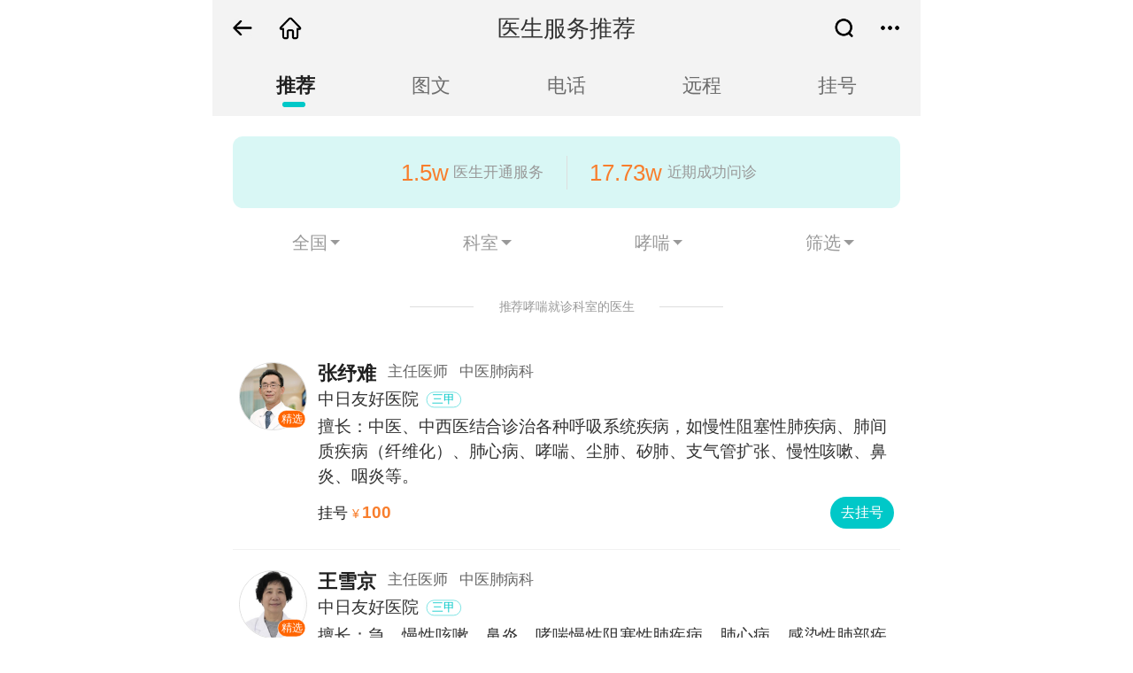

--- FILE ---
content_type: text/html; charset=UTF-8
request_url: https://m.youlai.cn/doctorrecommendlist_0_0_118.html
body_size: 92489
content:
<!DOCTYPE html>
<html lang="en">
<head>
    <meta http-equiv="Content-Type" content="text/html">
    <title>哮喘专家排名_哮喘专家哪个最好 - 有来医生</title>
    <meta charset="UTF-8">
    <meta name="keywords" content="哮喘专家排名,哮喘哪个专家好">
    <meta name="description" content="哮喘专家名单共18726位，在线为您提供图文问诊、电话咨询、预约挂号等服务。在这里您还可以查询哮喘专家的简介、专业擅长、出诊时间等信息。">
    <meta name="data-title" content="哮喘">

    <meta content="width=device-width, initial-scale=1, maximum-scale=1.0, user-scalable=no" name="viewport">
    <script src="//static.youlai.cn/lib/jquery-3.6.0.min.js" type="text/javascript"></script>
    <!-- 共用common.rem1x.css 用于设计稿尺寸 375px  -->
    <link href="//static.youlai.cn/css/newcommon/wap/common.rem1x.css" rel="stylesheet" type="text/css">
    <!--  v0921 新增共用文件 新 -->
    <link href="//static.youlai.cn/css/youlai/patient/v0921/header.css" rel="stylesheet" type="text/css">
    <link href="//static.youlai.cn/css/youlai/patient/v0921/tablist.css" rel="stylesheet" type="text/css">
    <link href="//static.youlai.cn/css/youlai/patient/rankingList/listCommon.css?v1219" rel="stylesheet" type="text/css">

    <link href="//static.youlai.cn/css/youlai/patient/rankingList/register.css?v1219" rel="stylesheet" type="text/css">

    <script src="//static.youlai.cn/js/newcommon/wap/common.js?v=20230704" type="text/javascript"></script>
    <!-- 弹层样式重置 css 1115  -->
    <link href="//static.youlai.cn/css/youlai/patient/v1108/selectionLayer.css?v1127" rel="stylesheet" type="text/css">

    <!-- 0106  新增文件 需上传 -->
    <link href="//static.youlai.cn/css/youlai/patient/rankingList/selectionLayerNew.css?v3" rel="stylesheet" />

    <script>
    //声明_czc对象:
    var _czc = _czc || [];
    //绑定siteid，请用您的siteid替换下方"XXXXXXXX"部分
    _czc.push(["_setAccount", "1274191321"]);
</script>
<script type="text/javascript">
    var cnzz_protocol = (("https:" == document.location.protocol) ? " https://" : " http://");
    document.write(unescape("%3Cspan style='display:none' id='cnzz_stat_icon_1274191321'%3E%3C/span%3E%3Cscript src='" + cnzz_protocol + "s19.cnzz.com/z_stat.php%3Fid%3D1274191321' type='text/javascript'%3E%3C/script%3E"));
</script>

<script type="text/javascript">
    function autoload_youmeng(str1,str2,str3) {
        // console.log(str1);
        // console.log(str2);
        // console.log(str3);
       // alert(str3);
        _czc.push(['_trackEvent',str1,str2,str3]);
    }

    // $(".youmeng_click").click(function(){
    //     $(".layer-prompt-box").hide();
    // })
</script>

</head>
<body>
<!-- pageRegister2 -->
<section class="pageRegister2 pageRegister-list box-max-width">
    <!-- header fix -->
    <section class="box-max-width fix-top fixin-search-s">
        <header>
            <div class="header-wrap box-max-width list-flex-in">
                <div class="header-list list-flex">
                    <a id="go_back" href="javascript:goto('/');" class="page-icon header-goback">返回<span class="header-goback-w"></span></a>
                </div>
                <div class="list-bd">
                    <div class="line-clamp1 header-name">医生服务推荐</div>
                </div>
                <div class="header-list list-flex">
                    <div class="list-bd"></div>
                    <!-- 搜索 -->
                    <a href='https://m.youlai.cn/cse/search' class="page-icon mar-r20 header-search"></a>
                    <!-- 网站导航 -->
                    <div id="contentsBtn" class="page-icon header-more"></div>
                </div>
            </div>
        </header>
        <!-- 网站导航 -->
        <!-- 新js 同webPopupNav.js 新增 预约挂号标签的链接需要开发填写真实的 -->
        <script src="//static.youlai.cn/js/youlai/patient/webPopupNav2.js"></script>
    </section>
    <div class="fixHeader my-list-top1"></div>
    <!-- header fix end -->

    <section id="pageContent" class="expertRecommend-w">
        <!-- v1209 nav -->
<section class="headList-nav headList-nav--fix">
    <ul class="list-flex">
        <li class="list-bd curr"><a href='https://m.youlai.cn/doctorrecommendlist_0_0_118.html'>推荐</a></li>
        <li class="list-bd"><a href='https://m.youlai.cn/doctorasklist_0_0_118.html'>图文</a></li>
        <li class="list-bd"><a href='https://m.youlai.cn/doctorphonelist_0_0_118.html'>电话</a></li>
        <li class="list-bd"><a href='https://m.youlai.cn/doctoryunzhenlist_0_0_118.html'>远程</a></li>
        <li class="list-bd"><a href='https://m.youlai.cn/doctorregisterlist_0_0_118.html'>挂号</a></li>
    </ul>
</section>
<div class="my-list-top1"></div>
<!-- end -->

        <div class="pageInfo-wrap">
            <div class="header-info list-flex">
                <div class="header-info--li list-bd">
                    <div class="list-flex">
                        <div class="list-bd"></div>
                        <strong>1.5w</strong><span>医生开通服务</span>
                    </div>
                </div>
                <div class="header-info--li list-bd">
                    <div class="list-flex">
                        <strong>17.73w</strong><span>近期成功问诊</span>
                    </div>
                </div>
            </div>
        </div>

        <!-- 选择 tabbar -->
        <section class="listHeader-wrap">
            <section id="myListNav" class="my-list-header">
                <div class="select-list-tab list-flex-in">

                    <!--
                        按钮名称 class="region-more" ;
                        当前选中 id  region-id=''  没有 空着或显示全国id
                        有选中 北京  / 没有选中 全国
                    -->
                    <!--<div class="region-more list-bd nav-li" region-id="0">-->

                    <div class="city-more list-bd nav-li"  province-id="0" city-id="0" ishot-type="">
                        <a href="javascript:;"><span class="a-text line-clamp1">全国</span></a>
                    </div>

                    <!--
                        按钮名称 class="department-more" ;
                        一级科室 id  dept1-id="" / 二级科室 iddept2-id="" / 没有 空着即可
                        data-all="1" data-all-link=""  是否显示全部按钮 （1.显示）, 全部按钮的链接(空则为js事件)
                        有选中 <span class="font-y">产科</span>  / 没有选中 切换科室
                    -->
                    <div
                            class="department-more list-bd nav-li"
                            dept1-id="0" dept2-id="0"
                            data-all="1" data-all-link=""
                    ><a href="javascript:;"><span class="a-text line-clamp1">科室</span></a></div>

                    <!--
                        按钮名称 class="disease-more" ;
                        疾病id  disease-id=""
                        疾病搜索是否跳转  search-type="" 在当前页搜索 / 写链接为跳转 https://m.youlai.cn/yyk/hospital/disesearch?hospital_id=2098
                        有选中 <span class="font-y">过敏性鼻炎</span>  / 没有选中 相关疾病
                    -->
                    <!--<div class="disease-more list-bd nav-li" disease-id="118" search-type=""><a href="javascript:;"><span class="a-text line-clamp1">哮喘</span></a></div>-->

                    <!-- 0106 按疾病 新 --> 
                        <!-- 
                            filterList-btn-disease  事件按钮名称 filterList-btn 用到此事件的btn需要加此class on 用来识别当前选中
                            data-type=""        使用模板 3（三层筛选）
                            data-title=""       层-title
                            data-id-one="" data-id-two="" data-id-three=""  一级科室、二级科室、疾病ID
                            data-reset=""  data-reset-link=""      是否显示重置按钮 （1.显示）, 重置链接(空则为js事件)
                            search-type = "" search-placeholder = ""   是否带有搜索 （1.有搜索）, input 提示
                         -->
                         <div 
                         class="filterList-btn-disease filterList-btn list-bd nav-li" 
                         data-type="3"
                         data-title="选择疾病" data-name="疾病"
                         data-id-one="1" data-id-two="15" data-id-three="118" 
                         data-reset="1" data-reset-link="" 
                         search-type = "1" search-placeholder = "请输入疾病名称" search-mode = 'ajax'
                     >
                         <a href="javascript:;"><span class="a-text line-clamp1">哮喘</span></a>
                     </div>
                     
                    <!--
                        按钮名称 class="screen-more" ;
                        id 医生职称 data-medicalTitle="" /  服务类型 data-serviceType=""  / 价格排序 data-price="" / 医院等级 data-hosGrade=""
                        有选中 <span class="font-y">主治医师-预约挂号-从低到高-三甲</span>  / 没有选中 筛选
                    -->
                    <div class="screen-more list-bd nav-li"  data-medicaltitle="" data-price="" data-hosgrade="">
                        <a href="javascript:;"><span class="a-text line-clamp1">筛选</span></a>
                    </div>

                </div>
            </section>
        </section>
        <!-- end -->

        <!-- contentlist -->
        <section id="myListCon" class="reco-new-wrap">

            <!-- list -->
            <div class="reco-registerDoctor-w reco-" style="margin-top: 0;">
                <div id="data_list" class="b-list">
                                            <div id="no_dise_data" class="b-list-no list-flex-in "><span></span><p>推荐哮喘就诊科室的医生</p><span></span></div>
    <a href='https://m.youlai.cn/yyk/docindex/547/' class="reco-docLi list-flex">
        <div class="doc-portrait pos-r">
            <img src="https://file.youlai.cn/cnkfile1/M02/D4/F7/63FA337668F462D4CE3E070E929CD4F7.jpg" class="block100" alt="">
            <div><div class="doc-cherryPick">精选</div></div>
        </div>
        <div class="doc-info list-bd">
            <div class="list-flex">
                <div class="list-bd">
                    <div class="doc-info--1  list-flex-br">
                        <strong class="doc-name">张纾难</strong>
                        <span class="doc-s1">主任医师</span>
                        <span class="doc-s1">中医肺病科</span>
                                                                                                    </div>
                    <div class="doc-info--2 list-flex">
                        <div class="doc-hos line-clamp1">中日友好医院</div>
                                                <div><div class="doc-s2">三甲</div></div>
                                            </div>
                </div>
            </div>
            <div class="doc-adept line-clamp1">擅长：中医、中西医结合诊治各种呼吸系统疾病，如慢性阻塞性肺疾病、肺间质疾病（纤维化）、肺心病、哮喘、尘肺、矽肺、支气管扩张、慢性咳嗽、鼻炎、咽炎等。</div>
            <div class="doc-info--btns list-flex">
                <div class="list-bd">
                    <div class="list-flex-br">
                        
                        
                                                <div class="b-btn">挂号 <span>¥</span><strong>100</strong></div>
                        
                        
                                            </div>
                </div>
                                    <!-- 只有挂号 展示去挂号 -->
                    <!-- 优先展示挂号   -->
                    <div class="doc-btn">去挂号</div>
                    <!-- 只有开药展示开药   -->
                           </div>
        </div>
    </a>
    <a href='https://m.youlai.cn/yyk/docindex/551/' class="reco-docLi list-flex">
        <div class="doc-portrait pos-r">
            <img src="https://file.youlai.cn/cnkfile1/M02/3F/63/5E073E1634018F13F1AB984133063F63.jpg" class="block100" alt="">
            <div><div class="doc-cherryPick">精选</div></div>
        </div>
        <div class="doc-info list-bd">
            <div class="list-flex">
                <div class="list-bd">
                    <div class="doc-info--1  list-flex-br">
                        <strong class="doc-name">王雪京</strong>
                        <span class="doc-s1">主任医师</span>
                        <span class="doc-s1">中医肺病科</span>
                                                                                                    </div>
                    <div class="doc-info--2 list-flex">
                        <div class="doc-hos line-clamp1">中日友好医院</div>
                                                <div><div class="doc-s2">三甲</div></div>
                                            </div>
                </div>
            </div>
            <div class="doc-adept line-clamp1">擅长：急、慢性咳嗽、鼻炎、哮喘慢性阻塞性肺疾病、肺心病、感染性肺部疾病等呼吸系统疾病的中西医结合治疗及诊断。</div>
            <div class="doc-info--btns list-flex">
                <div class="list-bd">
                    <div class="list-flex-br">
                        
                        
                                                <div class="b-btn">挂号 <span>¥</span><strong>100</strong></div>
                        
                        
                                            </div>
                </div>
                                    <!-- 只有挂号 展示去挂号 -->
                    <!-- 优先展示挂号   -->
                    <div class="doc-btn">去挂号</div>
                    <!-- 只有开药展示开药   -->
                           </div>
        </div>
    </a>
    <a href='https://m.youlai.cn/yyk/docindex/630/' class="reco-docLi list-flex">
        <div class="doc-portrait pos-r">
            <img src="https://file.youlai.cn/cnkfile1/M02/BC/18/7FECD48D1B838A3C8D46D2329C91BC18.jpg" class="block100" alt="">
            <div><div class="doc-cherryPick">精选</div></div>
        </div>
        <div class="doc-info list-bd">
            <div class="list-flex">
                <div class="list-bd">
                    <div class="doc-info--1  list-flex-br">
                        <strong class="doc-name">黄铁群</strong>
                        <span class="doc-s1">主任医师</span>
                        <span class="doc-s1">呼吸与危重症医学科</span>
                                                                                                    </div>
                    <div class="doc-info--2 list-flex">
                        <div class="doc-hos line-clamp1">中日友好医院</div>
                                                <div><div class="doc-s2">三甲</div></div>
                                            </div>
                </div>
            </div>
            <div class="doc-adept line-clamp1">擅长：呼吸系统常见病和疑难病的诊疗，如肺炎支气管炎、慢阻肺、哮喘、肺肿瘤和等睡眠呼吸暂停综合征等，对危重病也有丰富的临床经验，在结节病、肺间质纤维化、肺栓塞、肺血管炎、特殊感染（军团菌支原体肺炎等）和系统疾病肺损害等疾病的诊疗方面有丰富的临床经验。</div>
            <div class="doc-info--btns list-flex">
                <div class="list-bd">
                    <div class="list-flex-br">
                                                                        <div class="b-btn">图文 <span>¥</span><strong>310</strong></div>
                                                
                                                <div class="b-btn">电话 <span>¥</span><strong>210</strong></div>
                        
                        
                        
                                                <div class="b-btn">视频 <span>¥</span><strong>310</strong></div>
                                            </div>
                </div>
                                                            <div class="doc-btn2">去咨询</div>
                                                </div>
        </div>
    </a>
    <a href='https://m.youlai.cn/yyk/docindex/1610/' class="reco-docLi list-flex">
        <div class="doc-portrait pos-r">
            <img src="https://file.youlai.cn/cnkfile1/M02/B9/11/18C1BC65F55FC496C1F18AFC3D47B911.png" class="block100" alt="">
            <div><div class="doc-cherryPick">精选</div></div>
        </div>
        <div class="doc-info list-bd">
            <div class="list-flex">
                <div class="list-bd">
                    <div class="doc-info--1  list-flex-br">
                        <strong class="doc-name">郭兮恒</strong>
                        <span class="doc-s1">主任医师</span>
                        <span class="doc-s1">呼吸与危重症医学科</span>
                                                                                                    </div>
                    <div class="doc-info--2 list-flex">
                        <div class="doc-hos line-clamp1">首都医科大学附属北京朝阳医院</div>
                                                <div><div class="doc-s2">三甲</div></div>
                                            </div>
                </div>
            </div>
            <div class="doc-adept line-clamp1">擅长：肺部结节、难治性咳嗽、哮喘、难治性鼾症、顽固性失眠、慢阻肺等疑难疾病，具有丰富的诊治经验和独特的治疗方法。</div>
            <div class="doc-info--btns list-flex">
                <div class="list-bd">
                    <div class="list-flex-br">
                        
                        
                                                <div class="b-btn">挂号 <span>¥</span><strong>20</strong></div>
                        
                        
                                            </div>
                </div>
                                    <!-- 只有挂号 展示去挂号 -->
                    <!-- 优先展示挂号   -->
                    <div class="doc-btn">去挂号</div>
                    <!-- 只有开药展示开药   -->
                           </div>
        </div>
    </a>
    <a href='https://m.youlai.cn/yyk/docindex/1615/' class="reco-docLi list-flex">
        <div class="doc-portrait pos-r">
            <img src="https://file.youlai.cn/cnkfile1/M02/BF/EB/C6E7C41A8CF1A46D977419C9CEC6BFEB.jpg" class="block100" alt="">
            <div><div class="doc-cherryPick">精选</div></div>
        </div>
        <div class="doc-info list-bd">
            <div class="list-flex">
                <div class="list-bd">
                    <div class="doc-info--1  list-flex-br">
                        <strong class="doc-name">张鸿</strong>
                        <span class="doc-s1">主任医师</span>
                        <span class="doc-s1">呼吸与危重症医学科</span>
                                                                                                    </div>
                    <div class="doc-info--2 list-flex">
                        <div class="doc-hos line-clamp1">首都医科大学附属北京朝阳医院</div>
                                                <div><div class="doc-s2">三甲</div></div>
                                            </div>
                </div>
            </div>
            <div class="doc-adept line-clamp1">擅长：慢性阻塞性肺疾病、哮喘、咳嗽、肺炎、肺结核、支气管炎等疾病的诊治，以及烟草控制与戒烟。</div>
            <div class="doc-info--btns list-flex">
                <div class="list-bd">
                    <div class="list-flex-br">
                                                                        <div class="b-btn">图文 <span>¥</span><strong>270</strong></div>
                                                
                                                <div class="b-btn">电话 <span>¥</span><strong>300</strong></div>
                        
                        
                        
                                                <div class="b-btn">视频 <span>¥</span><strong>709</strong></div>
                                            </div>
                </div>
                                                            <div class="doc-btn2">去咨询</div>
                                                </div>
        </div>
    </a>
    <a href='https://m.youlai.cn/yyk/docindex/1616/' class="reco-docLi list-flex">
        <div class="doc-portrait pos-r">
            <img src="https://file.youlai.cn/cnkfile1/M02/7E/F3/8141742DE010AE51579C0C09B67E7EF3.jpg" class="block100" alt="">
            <div><div class="doc-cherryPick">精选</div></div>
        </div>
        <div class="doc-info list-bd">
            <div class="list-flex">
                <div class="list-bd">
                    <div class="doc-info--1  list-flex-br">
                        <strong class="doc-name">林英翔</strong>
                        <span class="doc-s1">主任医师</span>
                        <span class="doc-s1">呼吸与危重症医学科</span>
                                                                                                    </div>
                    <div class="doc-info--2 list-flex">
                        <div class="doc-hos line-clamp1">首都医科大学附属北京朝阳医院</div>
                                                <div><div class="doc-s2">三甲</div></div>
                                            </div>
                </div>
            </div>
            <div class="doc-adept line-clamp1">擅长：慢性阻塞性肺疾病、肺炎、支气管炎、肺气肿、支气管扩张、肺心病、肺栓塞、呼吸衰竭、支气管哮喘等疾病的诊疗。</div>
            <div class="doc-info--btns list-flex">
                <div class="list-bd">
                    <div class="list-flex-br">
                                                                        <div class="b-btn">图文 <span>¥</span><strong>310</strong></div>
                                                
                        
                        
                        
                                            </div>
                </div>
                                                            <div class="doc-btn2">去咨询</div>
                                                </div>
        </div>
    </a>
    <a href='https://m.youlai.cn/yyk/docindex/17568/' class="reco-docLi list-flex">
        <div class="doc-portrait pos-r">
            <img src="https://file.youlai.cn/cnkfile1/M02/15/8C/594929286F6A31A9E33DA210F827158C.jpg" class="block100" alt="">
            <div><div class="doc-cherryPick">精选</div></div>
        </div>
        <div class="doc-info list-bd">
            <div class="list-flex">
                <div class="list-bd">
                    <div class="doc-info--1  list-flex-br">
                        <strong class="doc-name">王峰</strong>
                        <span class="doc-s1">主任医师</span>
                        <span class="doc-s1">呼吸与危重症医学科</span>
                                                                                                    </div>
                    <div class="doc-info--2 list-flex">
                        <div class="doc-hos line-clamp1">首都医科大学附属北京朝阳医院</div>
                                                <div><div class="doc-s2">三甲</div></div>
                                            </div>
                </div>
            </div>
            <div class="doc-adept line-clamp1">擅长：呼吸系统肿瘤、肺癌、肺炎、支气管炎、肺部感染、慢性阻塞性肺疾病、肺气肿、支气管哮喘以及肺动脉高压等。</div>
            <div class="doc-info--btns list-flex">
                <div class="list-bd">
                    <div class="list-flex-br">
                                                                        <div class="b-btn">图文 <span>¥</span><strong>310</strong></div>
                                                
                                                <div class="b-btn">电话 <span>¥</span><strong>310</strong></div>
                        
                        
                        
                                            </div>
                </div>
                                                            <div class="doc-btn2">去咨询</div>
                                                </div>
        </div>
    </a>
    <a href='https://m.youlai.cn/yyk/docindex/30989/' class="reco-docLi list-flex">
        <div class="doc-portrait pos-r">
            <img src="https://file.youlai.cn/cnkfile1/M02/FD/38/C00CFB6A26F45FB6D6538274BE59FD38.jpg" class="block100" alt="">
            <div><div class="doc-cherryPick">精选</div></div>
        </div>
        <div class="doc-info list-bd">
            <div class="list-flex">
                <div class="list-bd">
                    <div class="doc-info--1  list-flex-br">
                        <strong class="doc-name">刘建平</strong>
                        <span class="doc-s1">主任医师</span>
                        <span class="doc-s1">老年病科</span>
                                                                                                    </div>
                    <div class="doc-info--2 list-flex">
                        <div class="doc-hos line-clamp1">上海交通大学医学院附属仁济医院</div>
                                                <div><div class="doc-s2">三甲</div></div>
                                            </div>
                </div>
            </div>
            <div class="doc-adept line-clamp1">擅长：老年人冠心病、高血压、高血脂及心律失常的诊治，在危重疑难疾病的诊治方面具有丰富的临床经验。</div>
            <div class="doc-info--btns list-flex">
                <div class="list-bd">
                    <div class="list-flex-br">
                        
                        
                                                <div class="b-btn">挂号 <span>¥</span><strong>1200</strong></div>
                        
                        
                                            </div>
                </div>
                                    <!-- 只有挂号 展示去挂号 -->
                    <!-- 优先展示挂号   -->
                    <div class="doc-btn">去挂号</div>
                    <!-- 只有开药展示开药   -->
                           </div>
        </div>
    </a>
    <a href='https://m.youlai.cn/yyk/docindex/31719/' class="reco-docLi list-flex">
        <div class="doc-portrait pos-r">
            <img src="https://file.youlai.cn/cnkfile1/M02/73/CA/3DF137193262CF25877144DD477973CA.jpg" class="block100" alt="">
            <div><div class="doc-cherryPick">精选</div></div>
        </div>
        <div class="doc-info list-bd">
            <div class="list-flex">
                <div class="list-bd">
                    <div class="doc-info--1  list-flex-br">
                        <strong class="doc-name">郭忠良</strong>
                        <span class="doc-s1">主任医师</span>
                        <span class="doc-s1">呼吸内科</span>
                                                                                                    </div>
                    <div class="doc-info--2 list-flex">
                        <div class="doc-hos line-clamp1">上海市东方医院</div>
                                                <div><div class="doc-s2">三甲</div></div>
                                            </div>
                </div>
            </div>
            <div class="doc-adept line-clamp1">擅长：肺癌的规范化综合治疗，各型呼吸衰竭的抢救，慢性阻塞性肺疾病、支气管哮喘和睡眠呼吸暂停综合征等呼吸科常见病的防治，胸部影像学判读和各种呼吸系统疑难杂症的诊疗。</div>
            <div class="doc-info--btns list-flex">
                <div class="list-bd">
                    <div class="list-flex-br">
                        
                                                <div class="b-btn">电话 <span>¥</span><strong>108</strong></div>
                        
                        
                        
                                            </div>
                </div>
                                                            <div class="doc-btn2">去咨询</div>
                                                </div>
        </div>
    </a>
    <a href='https://m.youlai.cn/yyk/docindex/33739/' class="reco-docLi list-flex">
        <div class="doc-portrait pos-r">
            <img src="https://file.youlai.cn/cnkfile1/M02/30/71/833CFB722E2FCC3523860EA6A03B3071.jpg" class="block100" alt="">
            <div><div class="doc-cherryPick">精选</div></div>
        </div>
        <div class="doc-info list-bd">
            <div class="list-flex">
                <div class="list-bd">
                    <div class="doc-info--1  list-flex-br">
                        <strong class="doc-name">白春学</strong>
                        <span class="doc-s1">主任医师</span>
                        <span class="doc-s1">呼吸科</span>
                                                                                                    </div>
                    <div class="doc-info--2 list-flex">
                        <div class="doc-hos line-clamp1">复旦大学附属中山医院</div>
                                                <div><div class="doc-s2">三甲</div></div>
                                            </div>
                </div>
            </div>
            <div class="doc-adept line-clamp1">擅长：各种肺癌、慢阻肺的早诊、精准治疗和智能管理。</div>
            <div class="doc-info--btns list-flex">
                <div class="list-bd">
                    <div class="list-flex-br">
                        
                        
                                                <div class="b-btn">挂号 <span>¥</span><strong>1800</strong></div>
                        
                        
                                            </div>
                </div>
                                    <!-- 只有挂号 展示去挂号 -->
                    <!-- 优先展示挂号   -->
                    <div class="doc-btn">去挂号</div>
                    <!-- 只有开药展示开药   -->
                           </div>
        </div>
    </a>
    <a href='https://m.youlai.cn/yyk/docindex/36269/' class="reco-docLi list-flex">
        <div class="doc-portrait pos-r">
            <img src="https://file.youlai.cn/cnkfile1/M02/98/34/724FB70ECE3FDA237A2427D3B0869834.jpg" class="block100" alt="">
            <div><div class="doc-cherryPick">精选</div></div>
        </div>
        <div class="doc-info list-bd">
            <div class="list-flex">
                <div class="list-bd">
                    <div class="doc-info--1  list-flex-br">
                        <strong class="doc-name">金长娟</strong>
                        <span class="doc-s1">主任医师</span>
                        <span class="doc-s1">中西医结合科</span>
                                                                                                    </div>
                    <div class="doc-info--2 list-flex">
                        <div class="doc-hos line-clamp1">上海市胸科医院</div>
                                                <div><div class="doc-s2">三甲</div></div>
                                            </div>
                </div>
            </div>
            <div class="doc-adept line-clamp1">擅长：肺结节、肺癌、胸腺癌、食道癌、贲门癌、乳腺癌、胃癌、脑瘤、癌性积液，放化疗毒副反应、癌症晚期术后存活期的调理和肿瘤的防治。尤其对于晚期非小细胞肺癌、食道癌和难治性心衰、以及支气管炎、支气管扩张症等呼吸系统疾病有着丰富的临床经验。</div>
            <div class="doc-info--btns list-flex">
                <div class="list-bd">
                    <div class="list-flex-br">
                        
                        
                                                <div class="b-btn">挂号 <span>¥</span><strong>66</strong></div>
                        
                        
                                            </div>
                </div>
                                    <!-- 只有挂号 展示去挂号 -->
                    <!-- 优先展示挂号   -->
                    <div class="doc-btn">去挂号</div>
                    <!-- 只有开药展示开药   -->
                           </div>
        </div>
    </a>
    <a href='https://m.youlai.cn/yyk/docindex/40672/' class="reco-docLi list-flex">
        <div class="doc-portrait pos-r">
            <img src="https://file.youlai.cn/cnkfile1/M02/89/F9/15F3D16953D3319BE12C78A801E989F9.jpg" class="block100" alt="">
            <div><div class="doc-cherryPick">精选</div></div>
        </div>
        <div class="doc-info list-bd">
            <div class="list-flex">
                <div class="list-bd">
                    <div class="doc-info--1  list-flex-br">
                        <strong class="doc-name">宋志芳</strong>
                        <span class="doc-s1">主任医师</span>
                        <span class="doc-s1">呼吸内科</span>
                                                                                                    </div>
                    <div class="doc-info--2 list-flex">
                        <div class="doc-hos line-clamp1">上海交通大学医学院附属新华医院</div>
                                                <div><div class="doc-s2">三甲</div></div>
                                            </div>
                </div>
            </div>
            <div class="doc-adept line-clamp1">擅长：各种危重病抢救与综合救治，尤其是急慢性呼吸衰竭抢救与呼吸机应用、各种类型休克、心肺脑复苏、各种类型感染抗感染治疗、水电解质紊乱与酸碱平衡纠正、多脏器功能不全或衰竭（MODS/MOF）预防与治疗、慢性呼吸衰竭缓解期治疗等</div>
            <div class="doc-info--btns list-flex">
                <div class="list-bd">
                    <div class="list-flex-br">
                                                                        <div class="b-btn">图文 <span>¥</span><strong>309</strong></div>
                                                
                                                <div class="b-btn">电话 <span>¥</span><strong>309</strong></div>
                        
                        
                        
                                                <div class="b-btn">视频 <span>¥</span><strong>509</strong></div>
                                            </div>
                </div>
                                                            <div class="doc-btn2">去咨询</div>
                                                </div>
        </div>
    </a>
    <a href='https://m.youlai.cn/yyk/docindex/41775/' class="reco-docLi list-flex">
        <div class="doc-portrait pos-r">
            <img src="https://file.youlai.cn/cnkfile1/M02/DC/C4/739E1CF6F335F3C0ED0B99465043DCC4.jpg" class="block100" alt="">
            <div><div class="doc-cherryPick">精选</div></div>
        </div>
        <div class="doc-info list-bd">
            <div class="list-flex">
                <div class="list-bd">
                    <div class="doc-info--1  list-flex-br">
                        <strong class="doc-name">朱德增</strong>
                        <span class="doc-s1">主任医师</span>
                        <span class="doc-s1">中医内科</span>
                                                                                                    </div>
                    <div class="doc-info--2 list-flex">
                        <div class="doc-hos line-clamp1">上海长海医院</div>
                                                <div><div class="doc-s2">三甲</div></div>
                                            </div>
                </div>
            </div>
            <div class="doc-adept line-clamp1">擅长：中西医结合防治糖尿病、中医中药治疗难治性黄疸、中医药治疗呼吸系统和消化系统疾病。</div>
            <div class="doc-info--btns list-flex">
                <div class="list-bd">
                    <div class="list-flex-br">
                        
                        
                                                <div class="b-btn">挂号 <span>¥</span><strong>198</strong></div>
                        
                        
                                            </div>
                </div>
                                    <!-- 只有挂号 展示去挂号 -->
                    <!-- 优先展示挂号   -->
                    <div class="doc-btn">去挂号</div>
                    <!-- 只有开药展示开药   -->
                           </div>
        </div>
    </a>
    <a href='https://m.youlai.cn/yyk/docindex/41949/' class="reco-docLi list-flex">
        <div class="doc-portrait pos-r">
            <img src="https://file.youlai.cn/cnkfile1/M02/31/4C/104F3EEF38AB586689ABD19A4EE2314C.jpg" class="block100" alt="">
            <div><div class="doc-cherryPick">精选</div></div>
        </div>
        <div class="doc-info list-bd">
            <div class="list-flex">
                <div class="list-bd">
                    <div class="doc-info--1  list-flex-br">
                        <strong class="doc-name">李霞</strong>
                        <span class="doc-s1">主任医师</span>
                        <span class="doc-s1">呼吸与危重症医学科</span>
                                                                                                    </div>
                    <div class="doc-info--2 list-flex">
                        <div class="doc-hos line-clamp1">上海市肺科医院</div>
                                                <div><div class="doc-s2">三甲</div></div>
                                            </div>
                </div>
            </div>
            <div class="doc-adept line-clamp1">擅长：肺结节、肺部肿瘤，间质性肺病、肺纤维化、结节病、肺炎、支气管炎、支气管扩张、肺气肿、肺大疱、哮喘、弥漫性泛细支气管炎、肺动脉高压等疑难肺疾病和危重症的救治。</div>
            <div class="doc-info--btns list-flex">
                <div class="list-bd">
                    <div class="list-flex-br">
                        
                        
                                                <div class="b-btn">挂号 <span>¥</span><strong>1200</strong></div>
                        
                        
                                            </div>
                </div>
                                    <!-- 只有挂号 展示去挂号 -->
                    <!-- 优先展示挂号   -->
                    <div class="doc-btn">去挂号</div>
                    <!-- 只有开药展示开药   -->
                           </div>
        </div>
    </a>
    <a href='https://m.youlai.cn/yyk/docindex/42685/' class="reco-docLi list-flex">
        <div class="doc-portrait pos-r">
            <img src="https://file.youlai.cn/cnkfile1/M02/4B/95/822C0EC44C054D8646718A0634534B95.jpg" class="block100" alt="">
            <div><div class="doc-cherryPick">精选</div></div>
        </div>
        <div class="doc-info list-bd">
            <div class="list-flex">
                <div class="list-bd">
                    <div class="doc-info--1  list-flex-br">
                        <strong class="doc-name">余莉</strong>
                        <span class="doc-s1">主任医师</span>
                        <span class="doc-s1">呼吸与危重症医学科</span>
                                                                                                    </div>
                    <div class="doc-info--2 list-flex">
                        <div class="doc-hos line-clamp1">上海市同济医院</div>
                                                <div><div class="doc-s2">三甲</div></div>
                                            </div>
                </div>
            </div>
            <div class="doc-adept line-clamp1">擅长：慢性咳嗽、支气管哮喘和各类呼吸道感染性疾病的诊治。</div>
            <div class="doc-info--btns list-flex">
                <div class="list-bd">
                    <div class="list-flex-br">
                                                                        <div class="b-btn">图文 <span>¥</span><strong>60</strong></div>
                                                
                        
                        
                        
                                            </div>
                </div>
                                                            <div class="doc-btn2">去咨询</div>
                                                </div>
        </div>
    </a>
    <a href='https://m.youlai.cn/yyk/docindex/46458/' class="reco-docLi list-flex">
        <div class="doc-portrait pos-r">
            <img src="https://file.youlai.cn/cnkfile1/M02/E5/4B/34739E4BACB2B41C7846F1D79078E54B.jpg" class="block100" alt="">
            <div><div class="doc-cherryPick">精选</div></div>
        </div>
        <div class="doc-info list-bd">
            <div class="list-flex">
                <div class="list-bd">
                    <div class="doc-info--1  list-flex-br">
                        <strong class="doc-name">陈小东</strong>
                        <span class="doc-s1">主任医师</span>
                        <span class="doc-s1">呼吸科</span>
                                                                                                    </div>
                    <div class="doc-info--2 list-flex">
                        <div class="doc-hos line-clamp1">复旦大学附属华山医院</div>
                                                <div><div class="doc-s2">三甲</div></div>
                                            </div>
                </div>
            </div>
            <div class="doc-adept line-clamp1">擅长：咳嗽、哮喘、支气管炎、支气管扩张、慢性阻塞性疾肺疾病的诊治，肺部疑难杂症的X线鉴别诊断，肺癌个体化综合治疗以及肺癌的免疫治疗和靶向治疗。</div>
            <div class="doc-info--btns list-flex">
                <div class="list-bd">
                    <div class="list-flex-br">
                                                                        <div class="b-btn">图文 <span>¥</span><strong>310</strong></div>
                                                
                        
                        
                        
                                            </div>
                </div>
                                                            <div class="doc-btn2">去咨询</div>
                                                </div>
        </div>
    </a>
    <a href='https://m.youlai.cn/yyk/docindex/67699/' class="reco-docLi list-flex">
        <div class="doc-portrait pos-r">
            <img src="https://file.youlai.cn/cnkfile1/M02/AB/11/6BF4ABDD19F174CF7523E9624299AB11.png" class="block100" alt="">
            <div><div class="doc-cherryPick">精选</div></div>
        </div>
        <div class="doc-info list-bd">
            <div class="list-flex">
                <div class="list-bd">
                    <div class="doc-info--1  list-flex-br">
                        <strong class="doc-name">高雪</strong>
                        <span class="doc-s1">主任医师</span>
                        <span class="doc-s1">呼吸与危重症医学科</span>
                                                                                                    </div>
                    <div class="doc-info--2 list-flex">
                        <div class="doc-hos line-clamp1">深圳市中医院</div>
                                                <div><div class="doc-s2">三甲</div></div>
                                            </div>
                </div>
            </div>
            <div class="doc-adept line-clamp1">擅长：运用中西两法进行哮喘、呼吸道病毒感染疾病的综合防治，对急慢性气管炎、肺气肿、肺心病、哮喘、支气管扩张、胸膜炎、鼻炎、咽炎、肺炎等疾病形成了自己独特的治疗方法，对肺霉菌病、咯血、肺性脑病、呼吸衰竭等疑难危重症的中西医诊断、治疗、抢救具有丰富的经验。</div>
            <div class="doc-info--btns list-flex">
                <div class="list-bd">
                    <div class="list-flex-br">
                        
                        
                                                <div class="b-btn">挂号 <span>¥</span><strong>200</strong></div>
                        
                        
                                            </div>
                </div>
                                    <!-- 只有挂号 展示去挂号 -->
                    <!-- 优先展示挂号   -->
                    <div class="doc-btn">去挂号</div>
                    <!-- 只有开药展示开药   -->
                           </div>
        </div>
    </a>
    <a href='https://m.youlai.cn/yyk/docindex/67700/' class="reco-docLi list-flex">
        <div class="doc-portrait pos-r">
            <img src="https://file.youlai.cn/cnkfile1/M02/32/EE/178864A59CEE0372BF203C9AA2A732EE.jpg" class="block100" alt="">
            <div><div class="doc-cherryPick">精选</div></div>
        </div>
        <div class="doc-info list-bd">
            <div class="list-flex">
                <div class="list-bd">
                    <div class="doc-info--1  list-flex-br">
                        <strong class="doc-name">曲敬来</strong>
                        <span class="doc-s1">主任医师</span>
                        <span class="doc-s1">呼吸与危重症医学科</span>
                                                                                                    </div>
                    <div class="doc-info--2 list-flex">
                        <div class="doc-hos line-clamp1">深圳市中医院</div>
                                                <div><div class="doc-s2">三甲</div></div>
                                            </div>
                </div>
            </div>
            <div class="doc-adept line-clamp1">擅长：内科及儿科顽固性咳喘，常见发热性疾病（尤其孕妇时行感冒发热），鼻后滴流综合征，急慢性鼻窦炎、咽炎，慢性阻塞性肺疾病，支气管哮喘，呼吸衰竭，支气管扩张，肺纤维化，呼吸系统疑难病等。对胃炎，消化性溃疡，急慢性肠炎，心肌炎，高血压，脑梗塞等疾病的治疗有很深的造诣。</div>
            <div class="doc-info--btns list-flex">
                <div class="list-bd">
                    <div class="list-flex-br">
                        
                        
                                                <div class="b-btn">挂号 <span>¥</span><strong>200</strong></div>
                        
                        
                                            </div>
                </div>
                                    <!-- 只有挂号 展示去挂号 -->
                    <!-- 优先展示挂号   -->
                    <div class="doc-btn">去挂号</div>
                    <!-- 只有开药展示开药   -->
                           </div>
        </div>
    </a>
    <a href='https://m.youlai.cn/yyk/docindex/67704/' class="reco-docLi list-flex">
        <div class="doc-portrait pos-r">
            <img src="https://file.youlai.cn/cnkfile1/M02/4E/B4/D57D74BD1F96250DA4A57259167A4EB4.png" class="block100" alt="">
            <div><div class="doc-cherryPick">精选</div></div>
        </div>
        <div class="doc-info list-bd">
            <div class="list-flex">
                <div class="list-bd">
                    <div class="doc-info--1  list-flex-br">
                        <strong class="doc-name">熊广</strong>
                        <span class="doc-s1">主任医师</span>
                        <span class="doc-s1">呼吸与危重症医学科</span>
                                                                                                    </div>
                    <div class="doc-info--2 list-flex">
                        <div class="doc-hos line-clamp1">深圳市中医院</div>
                                                <div><div class="doc-s2">三甲</div></div>
                                            </div>
                </div>
            </div>
            <div class="doc-adept line-clamp1">擅长：治疗呼吸系统急慢性疾病，如慢性阻塞性肺疾病、肺心病、支气管肺炎、支气管哮喘、哮喘、咳嗽、吸入性肺炎、支气管扩张症、慢性咳嗽、急性间质性肺炎。</div>
            <div class="doc-info--btns list-flex">
                <div class="list-bd">
                    <div class="list-flex-br">
                        
                        
                                                <div class="b-btn">挂号 <span>¥</span><strong>150</strong></div>
                        
                        
                                            </div>
                </div>
                                    <!-- 只有挂号 展示去挂号 -->
                    <!-- 优先展示挂号   -->
                    <div class="doc-btn">去挂号</div>
                    <!-- 只有开药展示开药   -->
                           </div>
        </div>
    </a>
    <a href='https://m.youlai.cn/yyk/docindex/67719/' class="reco-docLi list-flex">
        <div class="doc-portrait pos-r">
            <img src="https://file.youlai.cn/cnkfile1/M02/7A/3D/58BA4F24006B796C6789B0ACD96F7A3D.png" class="block100" alt="">
            <div><div class="doc-cherryPick">精选</div></div>
        </div>
        <div class="doc-info list-bd">
            <div class="list-flex">
                <div class="list-bd">
                    <div class="doc-info--1  list-flex-br">
                        <strong class="doc-name">卢延年</strong>
                        <span class="doc-s1">主任医师</span>
                        <span class="doc-s1">干部保健科</span>
                                                                                                    </div>
                    <div class="doc-info--2 list-flex">
                        <div class="doc-hos line-clamp1">深圳市中医院</div>
                                                <div><div class="doc-s2">三甲</div></div>
                                            </div>
                </div>
            </div>
            <div class="doc-adept line-clamp1">擅长：内科，妇科，及疑难病症的诊治，尤其对消化，呼吸，高血压，高血脂，冠心病，头痛，失眠，眩晕及妇科白带过多，月经不调有独到的研究。</div>
            <div class="doc-info--btns list-flex">
                <div class="list-bd">
                    <div class="list-flex-br">
                        
                        
                                                <div class="b-btn">挂号 <span>¥</span><strong>122</strong></div>
                        
                        
                                            </div>
                </div>
                                    <!-- 只有挂号 展示去挂号 -->
                    <!-- 优先展示挂号   -->
                    <div class="doc-btn">去挂号</div>
                    <!-- 只有开药展示开药   -->
                           </div>
        </div>
    </a>
    <a href='https://m.youlai.cn/yyk/docindex/93227/' class="reco-docLi list-flex">
        <div class="doc-portrait pos-r">
            <img src="https://file.youlai.cn/cnkfile1/M02/B0/BB/322F3C9943C76FF3D3CF62C750ECB0BB.jpg" class="block100" alt="">
            <div><div class="doc-cherryPick">精选</div></div>
        </div>
        <div class="doc-info list-bd">
            <div class="list-flex">
                <div class="list-bd">
                    <div class="doc-info--1  list-flex-br">
                        <strong class="doc-name">林勇</strong>
                        <span class="doc-s1">主任医师</span>
                        <span class="doc-s1">呼吸科</span>
                                                                                                    </div>
                    <div class="doc-info--2 list-flex">
                        <div class="doc-hos line-clamp1">南京脑科医院</div>
                                                <div><div class="doc-s2">三甲</div></div>
                                            </div>
                </div>
            </div>
            <div class="doc-adept line-clamp1">擅长：肺部肿瘤、慢性阻塞性肺病、支气管哮喘、肺部感染、鼾症、肺部肿块、支气管炎的鉴别诊断和治疗，以及呼吸系统疑难危重疾病的诊治和经支气管镜对肺部疾病的诊疗。</div>
            <div class="doc-info--btns list-flex">
                <div class="list-bd">
                    <div class="list-flex-br">
                                                                        <div class="b-btn">图文 <span>¥</span><strong>60</strong></div>
                                                
                                                <div class="b-btn">电话 <span>¥</span><strong>109</strong></div>
                        
                        
                        
                                            </div>
                </div>
                                                            <div class="doc-btn2">去咨询</div>
                                                </div>
        </div>
    </a>
    <a href='https://m.youlai.cn/yyk/docindex/162013/' class="reco-docLi list-flex">
        <div class="doc-portrait pos-r">
            <img src="https://file.youlai.cn/cnkfile1/M01/01/1B/o4YBAFuM96aAT6OHAAEh-2WOefo00.jpeg" class="block100" alt="">
            <div><div class="doc-cherryPick">精选</div></div>
        </div>
        <div class="doc-info list-bd">
            <div class="list-flex">
                <div class="list-bd">
                    <div class="doc-info--1  list-flex-br">
                        <strong class="doc-name">于翠香</strong>
                        <span class="doc-s1">主任医师</span>
                        <span class="doc-s1">呼吸内科</span>
                                                                                                    </div>
                    <div class="doc-info--2 list-flex">
                        <div class="doc-hos line-clamp1">山东第一医科大学第一附属医院</div>
                                                <div><div class="doc-s2">三甲</div></div>
                                            </div>
                </div>
            </div>
            <div class="doc-adept line-clamp1">擅长：慢性支气管炎、肺气肿、肺心病、支气管哮喘、肺部感染、间质性肺疾病、肺结核、胸膜疾病、肺部恶性肿瘤等疾病的诊断、治疗，发热性疾病的诊治。</div>
            <div class="doc-info--btns list-flex">
                <div class="list-bd">
                    <div class="list-flex-br">
                        
                                                <div class="b-btn">电话 <span>¥</span><strong>109</strong></div>
                        
                        
                        
                                            </div>
                </div>
                                                            <div class="doc-btn2">去咨询</div>
                                                </div>
        </div>
    </a>
    <a href='https://m.youlai.cn/yyk/docindex/162051/' class="reco-docLi list-flex">
        <div class="doc-portrait pos-r">
            <img src="https://file.youlai.cn/cnkfile1/M02/6B/D2/C73F51DA3257BEFCA433C4360A6A6BD2.png" class="block100" alt="">
            <div><div class="doc-cherryPick">精选</div></div>
        </div>
        <div class="doc-info list-bd">
            <div class="list-flex">
                <div class="list-bd">
                    <div class="doc-info--1  list-flex-br">
                        <strong class="doc-name">王光海</strong>
                        <span class="doc-s1">主任医师</span>
                        <span class="doc-s1">呼吸与危重症医学科</span>
                                                                                                    </div>
                    <div class="doc-info--2 list-flex">
                        <div class="doc-hos line-clamp1">山东第一医科大学第一附属医院</div>
                                                <div><div class="doc-s2">三甲</div></div>
                                            </div>
                </div>
            </div>
            <div class="doc-adept line-clamp1">擅长：呼吸内科常见病、多发病、部分疑难病的诊断和治疗，在肺癌、肺部感染性疾病（肺炎）、慢性咳嗽、慢性阻塞性肺疾病、肺心病、呼吸衰竭、间质性肺疾病、支气管哮喘、支气管扩张、胸腔积液等疾病的诊治方面积累了较丰富的临床经验，在北京朝阳医院呼吸病研究所RICU进修学习半年，熟悉并掌握呼吸危重症诊治技术，擅长呼吸衰竭、重症肺炎等危重症救治，熟练掌握支气管镜灌洗、刷检、组织活检及TBNA、气管插管、中心静脉置管等。</div>
            <div class="doc-info--btns list-flex">
                <div class="list-bd">
                    <div class="list-flex-br">
                                                                        <div class="b-btn">图文 <span>¥</span><strong>59</strong></div>
                                                
                                                <div class="b-btn">电话 <span>¥</span><strong>60</strong></div>
                        
                        
                        
                                            </div>
                </div>
                                                            <div class="doc-btn2">去咨询</div>
                                                </div>
        </div>
    </a>
    <a href='https://m.youlai.cn/yyk/docindex/189337/' class="reco-docLi list-flex">
        <div class="doc-portrait pos-r">
            <img src="https://file.youlai.cn/cnkfile1/M02/53/BF/F92EA6FFDE601BB2B9A0B2277D8B53BF.jpg" class="block100" alt="">
            <div><div class="doc-cherryPick">精选</div></div>
        </div>
        <div class="doc-info list-bd">
            <div class="list-flex">
                <div class="list-bd">
                    <div class="doc-info--1  list-flex-br">
                        <strong class="doc-name">李军</strong>
                        <span class="doc-s1">主任医师</span>
                        <span class="doc-s1">呼吸与危重症医学科</span>
                                                                                                    </div>
                    <div class="doc-info--2 list-flex">
                        <div class="doc-hos line-clamp1">山西医科大学第一医院</div>
                                                <div><div class="doc-s2">三甲</div></div>
                                            </div>
                </div>
            </div>
            <div class="doc-adept line-clamp1">擅长：机械通气的临床应用，COPD、肺心病、肺癌、肺炎、支气管哮喘等疾病的诊断及治疗，以及介入治疗、胸腔镜、经皮肺活检术等。</div>
            <div class="doc-info--btns list-flex">
                <div class="list-bd">
                    <div class="list-flex-br">
                        
                                                <div class="b-btn">电话 <span>¥</span><strong>110</strong></div>
                        
                        
                        
                                            </div>
                </div>
                                                            <div class="doc-btn2">去咨询</div>
                                                </div>
        </div>
    </a>
    <a href='https://m.youlai.cn/yyk/docindex/213867/' class="reco-docLi list-flex">
        <div class="doc-portrait pos-r">
            <img src="https://file.youlai.cn/cnkfile1/M02/8D/1D/8DA5B0A4EDA738F105FE6010F4F58D1D.jpg" class="block100" alt="">
            <div><div class="doc-cherryPick">精选</div></div>
        </div>
        <div class="doc-info list-bd">
            <div class="list-flex">
                <div class="list-bd">
                    <div class="doc-info--1  list-flex-br">
                        <strong class="doc-name">马芸</strong>
                        <span class="doc-s1">主任医师</span>
                        <span class="doc-s1">呼吸与危重症医学科</span>
                                                                                                    </div>
                    <div class="doc-info--2 list-flex">
                        <div class="doc-hos line-clamp1">河南省人民医院</div>
                                                <div><div class="doc-s2">三甲</div></div>
                                            </div>
                </div>
            </div>
            <div class="doc-adept line-clamp1">擅长：慢性咳嗽肺小结节肺癌慢性阻塞性肺病哮喘肺炎呼吸道感染支气管扩张症胸闷胸疼肺纤维化气管支气管狭窄</div>
            <div class="doc-info--btns list-flex">
                <div class="list-bd">
                    <div class="list-flex-br">
                                                                        <div class="b-btn">图文 <span>¥</span><strong>60</strong></div>
                                                
                        
                        
                        
                                            </div>
                </div>
                                                            <div class="doc-btn2">去咨询</div>
                                                </div>
        </div>
    </a>
    <a href='https://m.youlai.cn/yyk/docindex/213879/' class="reco-docLi list-flex">
        <div class="doc-portrait pos-r">
            <img src="https://file.youlai.cn/cnkfile1/M02/EF/32/B84CD1C0DCCA7CE363E90BAD32CFEF32.jpg" class="block100" alt="">
            <div><div class="doc-cherryPick">精选</div></div>
        </div>
        <div class="doc-info list-bd">
            <div class="list-flex">
                <div class="list-bd">
                    <div class="doc-info--1  list-flex-br">
                        <strong class="doc-name">李英</strong>
                        <span class="doc-s1">主任医师</span>
                        <span class="doc-s1">呼吸与危重症医学科</span>
                                                                                                    </div>
                    <div class="doc-info--2 list-flex">
                        <div class="doc-hos line-clamp1">河南省人民医院</div>
                                                <div><div class="doc-s2">三甲</div></div>
                                            </div>
                </div>
            </div>
            <div class="doc-adept line-clamp1">擅长：全麻下肺灌洗、机械通气；熟练掌握气管镜、胸腔镜介入诊疗的技术操作，以及肺脓肿、胸腔积液、急性心源性肺水肿、严重急性呼吸综合征、呼吸窘迫综合征、呼吸衰竭等。</div>
            <div class="doc-info--btns list-flex">
                <div class="list-bd">
                    <div class="list-flex-br">
                                                                        <div class="b-btn">图文 <span>¥</span><strong>60</strong></div>
                                                
                                                <div class="b-btn">电话 <span>¥</span><strong>210</strong></div>
                        
                        
                        
                                            </div>
                </div>
                                                            <div class="doc-btn2">去咨询</div>
                                                </div>
        </div>
    </a>
    <a href='https://m.youlai.cn/yyk/docindex/235557/' class="reco-docLi list-flex">
        <div class="doc-portrait pos-r">
            <img src="https://file.youlai.cn/cnkfile1/M02/C9/54/4FAC19044360E5E7D39052A78E94C954.jpg" class="block100" alt="">
            <div><div class="doc-cherryPick">精选</div></div>
        </div>
        <div class="doc-info list-bd">
            <div class="list-flex">
                <div class="list-bd">
                    <div class="doc-info--1  list-flex-br">
                        <strong class="doc-name">马兆润</strong>
                        <span class="doc-s1">主任医师</span>
                        <span class="doc-s1">中医科</span>
                                                                                                    </div>
                    <div class="doc-info--2 list-flex">
                        <div class="doc-hos line-clamp1">天津市海河医院</div>
                                                <div><div class="doc-s2">三甲</div></div>
                                            </div>
                </div>
            </div>
            <div class="doc-adept line-clamp1">擅长：治疗呼吸系统疾病，运用中药治疗感染间质性肺病(如肺结核、肺结节病、特发性间质性肺炎等)、呼吸系统感染性疾病(支气管炎、社区获得性肺炎等)、慢性气道炎性疾病(支气管哮喘、慢性阻塞性肺疾病、支气管扩张症等)。同时对脊椎病、腰椎间盘突出症、骨关节炎病等疾病有独特的治疗经验。</div>
            <div class="doc-info--btns list-flex">
                <div class="list-bd">
                    <div class="list-flex-br">
                        
                        
                                                <div class="b-btn">挂号 <span>¥</span><strong>22</strong></div>
                        
                        
                                            </div>
                </div>
                                    <!-- 只有挂号 展示去挂号 -->
                    <!-- 优先展示挂号   -->
                    <div class="doc-btn">去挂号</div>
                    <!-- 只有开药展示开药   -->
                           </div>
        </div>
    </a>
    <a href='https://m.youlai.cn/yyk/docindex/238171/' class="reco-docLi list-flex">
        <div class="doc-portrait pos-r">
            <img src="https://file.youlai.cn/cnkfile1/M02/86/48/2337326894BF5EBDE61ED9E923F08648.jpg" class="block100" alt="">
            <div><div class="doc-cherryPick">精选</div></div>
        </div>
        <div class="doc-info list-bd">
            <div class="list-flex">
                <div class="list-bd">
                    <div class="doc-info--1  list-flex-br">
                        <strong class="doc-name">李丽云</strong>
                        <span class="doc-s1">主任医师</span>
                        <span class="doc-s1">呼吸内科</span>
                                                                                                    </div>
                    <div class="doc-info--2 list-flex">
                        <div class="doc-hos line-clamp1">中国医科大学附属第一医院</div>
                                                <div><div class="doc-s2">三甲</div></div>
                                            </div>
                </div>
            </div>
            <div class="doc-adept line-clamp1">擅长：支气管哮喘、慢阻肺、气管炎、肺气肿、老慢支、肺炎、支气管扩张、肺间质病等常见病、多发病、疑难病的诊治，对病毒性肺炎及肺部感染引发的白肺等症状有着独到的见解。尤其擅长RSD呼吸疗法对各类呼吸危重症以及呼吸慢病的救治及管理。</div>
            <div class="doc-info--btns list-flex">
                <div class="list-bd">
                    <div class="list-flex-br">
                        
                        
                                                <div class="b-btn">挂号 <span>¥</span><strong>30</strong></div>
                        
                        
                                            </div>
                </div>
                                    <!-- 只有挂号 展示去挂号 -->
                    <!-- 优先展示挂号   -->
                    <div class="doc-btn">去挂号</div>
                    <!-- 只有开药展示开药   -->
                           </div>
        </div>
    </a>
    <a href='https://m.youlai.cn/yyk/docindex/249421/' class="reco-docLi list-flex">
        <div class="doc-portrait pos-r">
            <img src="https://file.youlai.cn/cnkfile1/M02/3B/D3/D248D2B674A0FA7738AE73E818783BD3.jpg" class="block100" alt="">
            <div><div class="doc-cherryPick">精选</div></div>
        </div>
        <div class="doc-info list-bd">
            <div class="list-flex">
                <div class="list-bd">
                    <div class="doc-info--1  list-flex-br">
                        <strong class="doc-name">于世寰</strong>
                        <span class="doc-s1">主任医师</span>
                        <span class="doc-s1">呼吸内科</span>
                                                                                                    </div>
                    <div class="doc-info--2 list-flex">
                        <div class="doc-hos line-clamp1">哈尔滨医科大学附属第一医院</div>
                                                <div><div class="doc-s2">三甲</div></div>
                                            </div>
                </div>
            </div>
            <div class="doc-adept line-clamp1">擅长：慢性阻塞性肺疾病（COPD）、慢性肺源性心脏病、支气管哮喘、哮喘等呼吸系统常见病、多发病的诊断和治疗。</div>
            <div class="doc-info--btns list-flex">
                <div class="list-bd">
                    <div class="list-flex-br">
                                                                        <div class="b-btn">图文 <span>¥</span><strong>60</strong></div>
                                                
                        
                        
                        
                                            </div>
                </div>
                                                            <div class="doc-btn2">去咨询</div>
                                                </div>
        </div>
    </a>
    <a href='https://m.youlai.cn/yyk/docindex/250349/' class="reco-docLi list-flex">
        <div class="doc-portrait pos-r">
            <img src="https://file.youlai.cn/cnkfile1/M02/ED/E3/85F85447C1CC6BDCD9D082FF81A7EDE3.jpg" class="block100" alt="">
            <div><div class="doc-cherryPick">精选</div></div>
        </div>
        <div class="doc-info list-bd">
            <div class="list-flex">
                <div class="list-bd">
                    <div class="doc-info--1  list-flex-br">
                        <strong class="doc-name">苏冬菊</strong>
                        <span class="doc-s1">主任医师</span>
                        <span class="doc-s1">呼吸内科</span>
                                                                                                    </div>
                    <div class="doc-info--2 list-flex">
                        <div class="doc-hos line-clamp1">哈尔滨医科大学附属第二医院</div>
                                                <div><div class="doc-s2">三甲</div></div>
                                            </div>
                </div>
            </div>
            <div class="doc-adept line-clamp1">擅长：对呼吸系统的常见病、疑难病有着丰富的诊治经验，擅长肺部感染性疾病、肺心病、肺癌、支气管哮喘、胸腔积液等疾病的诊治，并且熟练掌握肺活检、呼吸机、纤维支气管镜等呼吸系统疾病的诊疗技术。</div>
            <div class="doc-info--btns list-flex">
                <div class="list-bd">
                    <div class="list-flex-br">
                        
                                                <div class="b-btn">电话 <span>¥</span><strong>110</strong></div>
                        
                        
                        
                                            </div>
                </div>
                                                            <div class="doc-btn2">去咨询</div>
                                                </div>
        </div>
    </a>

                                    </div>
            </div>
            <!-- end -->
            
            <!-- 加载 -->
            <input type="hidden" name="curpage" value="2">
            <div id="tinfo" class="tinfo" style="display: none;">
                <div class="list-flex-in"><i class="icon-loading"></i>正在加载</div>
            </div>
            <div id="end" class="bromptbottom list-flex-in hide">没有更多啦</div>
        </section>

    </section>
    <!-- content end -->
</section>




<script type="text/javascript">
    window.__bot_sjlmTuid__ = 910
    //默认上初始值
    var no_dise_data="1"
    let region_id ="0"
    let city_name ="全国"
    let wap_more_dept = "0"
    window.onload =function(){
        if(wap_more_dept == 1){ //m端首页点击更多科室过来弹科室框
            $('body').find('.department-more').click();
        }
    }
    $(function(){
        var page1 = 1;
        var stop = true;
        var curpage; // 当前页码
        var totalpage=3;
        var data; // 定义数据 - （选中的筛选值）

        // ** 弹层 - 疾病、科室、地域、筛选 选择弹窗 通过js方法获取选中数据
        // *** 科室
        let departmentBtn = $('body').find('.department-more');
        // *** 疾病
        let diseaseBtn = $('body').find('.filterList-btn-disease');
        // *** 地域
        // let regionBtn = $('body').find('.region-more');
        let cityBtn = $('body').find('.city-more');
        // *** 筛选
        let screenBtn = $('body').find('.screen-more');

        // 筛选数据后 执行
        initAjax = function(){
            // v0112
            let currBtnName = '';
            if($('#selectionLayerWrap').find('.seekDoctorPopup').length > 0){
                currBtnName = $('#selectionLayerWrap').find('.seekDoctorPopup').attr('data-name');  
            }
            if($('#filterListPopup').find('.filterListPopup').length > 0){
                currBtnName = $('#filterListPopup').find('.filterListPopup').attr('data-name');  
            }
            // 如果点击 科室  清空疾病
            if(currBtnName == 'department'){
                diseaseBtn.attr({'data-id-one':'','data-id-two':'','data-id-three':''});
                diseaseBtn.find('.a-text').text('疾病');
            }
            // end

            // 如果点击 疾病  清空科室
            if(currBtnName == 'disease'){
                departmentBtn.attr('dept1-id','');
                departmentBtn.attr('dept2-id','');
                departmentBtn.find('.a-text').text('科室');
            }
            dataFun();
            // 开发在此写 url  跳转
            if(currBtnName == 'screen'){
                page1 = 0;
                $('#data_list').html('');
                $('input[name=curpage]').val('1');
                $('#tinfo').show();
                $('#end').hide();
                listPageLoad(1)
            }else{
                jumpNewUrl(data);
            }

        }

        function jumpNewUrl(data){
            console.log(data);
            // return;
            let url = '/doctorrecommendlist_';
            // ===================以下顺序不能乱==================
            // 地区
            if (parseInt(data.city_id)){
                url += data.city_id+'_';
            }else if (parseInt(data.province_id)){
                url += data.province_id+'_';
            }else{
                url += '0_';
            }
            // 科室
            if (data.keshi2){
                url += data.keshi2+'_';
            }else{
                url += '0_';
            }
            // 疾病
            if (data.disease_id){
                url += data.disease_id+'.html';
            }else{
                url += '0.html';
            }
            // ===================以上顺序不能乱==================

            if (data.medicalTitle || data.price || data.hosGrade){
                url += '?'

                let params_str = '';
                // 排序 筛选
                if (data.medicalTitle){
                    params_str += '&medical_title='+data.medicalTitle;
                }
                if (data.price){
                    params_str += '&price='+data.price;
                }
                if (data.hosGrade){
                    params_str += '&hos_grade='+data.hosGrade;
                }

                if (params_str){
                    url += params_str.trim('&');
                }
            }

            window.location.href = url;
        }

        // 获取当前选中 data
        function dataFun(){
            // * 取值 *
            // *** 地域
            // let region_id = regionBtn.attr('region-id');
            // *** 地域 - 有二级
            let province_id = cityBtn.attr('province-id'),
                city_id = cityBtn.attr('city-id');
            // *** 科室
            let dept1_id = departmentBtn.attr('dept1-id'),
                dept2_id = departmentBtn.attr('dept2-id');

            // *** 疾病
            let disease_id = diseaseBtn.attr('data-id-three');


            // *** 筛选
            let medicalTitle_id = screenBtn.attr('data-medicaltitle'),
                // serviceType_id = screenBtn.attr('data-servicetype'),
                price_id = screenBtn.attr('data-price'),
                hosGrade_id = screenBtn.attr('data-hosgrade');


            data = {
                province_id : province_id,   //  地区 - 省 (x)
                city_id :city_id,            //  地区 - 市 (x)
                region : region_id,    // 地域
                city_name : city_name,
                keshi : dept1_id,     // 科室 一级
                keshi2 : dept2_id,     // 科室 二级
                disease_id : disease_id,   // 疾病名称
                medicalTitle : medicalTitle_id, // 医生职称
                // service_type : serviceType_id,  // 服务类型
                price : price_id,        // 价格排序
                hosGrade : hosGrade_id   // 医院等级
            };
        }


        // 分页加载
        //load 1强制加载
        function listPageLoad(load=0) {
            dataFun()

            curpage = $('input[name=curpage]').val();

            console.log(curpage,totalpage);
            if ((curpage > totalpage || totalpage==1) && !load) {
                noData();
                return;
            }

            data.page = curpage;
            data.no_dise_data=no_dise_data;

            // 列表  数据传入
            $.ajax({
                url: '/doctorrecommendlist',
                type: "post",
                data: data,
                dataType: "JSON",
                async: true,
                success: function (ret) {

                    if (ret.code === 200) {

                        //第一页赋值
                        if (data.page<2){
                            no_dise_data=ret.no_dise_data
                        }

                        totalpage = ret.total_page; // 总页数
                        if (totalpage == 0) {
                            noData();

                            return;
                        }

                        // 如果有值,就取消暂无医生的展示
                        $("#no_list").hide()
                        var textHtml = ret.data;

                        if (textHtml) {
                            $("#data_list").append(textHtml);
                        }

                        if (curpage >= totalpage) {
                            noData();
                        }else{
                            yData();
                        }

                        curpage = parseInt(curpage) + 1;   // 不可换位置
                        $('input[name=curpage]').val(curpage);

                        stop = true;
                        page1 = 1;

                    }
                }
            });





        }
        // ** end

        // 列表加载数据


        // 页面滚动时
        $(window).scroll(function () {
            e = parseFloat($(window).scrollTop());
            fixNavTop(e);

            totalheight = parseFloat($(window).height()) + parseFloat($(window).scrollTop());
            if(page1 == 0){return false}
            if (stop) {
                if ($(document).height() <= totalheight + 100) {
                    stop = false;
                    listPageLoad(); // 列表 分页加载
                }
            }
        });

        function noData(){
            $('#tinfo').hide();
            $('#end').show();

            if ($("#no_list").attr("data-id")){
                $('#end').hide();
            }
        }
        function yData(){
            $('#tinfo').show();
            $('#end').hide();
        }


        // 导航置顶
        let pageTop = parseInt($('.pageInfo-wrap').height());
        function fixNavTop(e){
            if(e > pageTop){
                $('#myListNav').addClass('listHeader-fix');
            }else{
                $('#myListNav').removeClass('listHeader-fix');
            }
        }
// v20230706-1 start
        /*
            * 判断PC端与WAP端  v230706
        */
        isMobile();

        $(window).resize(function(){
            setTimeout(function () {
                isMobile();
            }, 100)
        })

        function isMobile(){
            var mobile_bs = {
                versions: function() {
                    var u = navigator.userAgent;
                    return {
                        trident: u.indexOf('Trident') > -1, //IE内核
                        presto: u.indexOf('Presto') > -1,  //opera内核
                        webKit: u.indexOf('AppleWebKit') > -1,  //苹果、谷歌内核
                        gecko: u.indexOf('Gecko') > -1 && u.indexOf('KHTML') == -1,  //火狐内核
                        mobile: !! u.match(/AppleWebKit.*Mobile.*/) || !! u.match(/AppleWebKit/) && u.indexOf('QIHU') && u.indexOf('QIHU') > -1 && u.indexOf('Chrome') < 0,  //是否为移动终端
                        ios: !!u.match(/\(i[^;]+;( U;)? CPU.+Mac OS X/),  //ios终端
                        android: u.indexOf('Android') > -1 || u.indexOf('Linux') > -1,  //android终端或者uc浏览器
                        iPhone: u.indexOf('iPhone') > -1 || u.indexOf('Mac') > -1,   //是否为iPhone或者QQHD浏览器
                        iPad: u.indexOf('iPad') > -1,     //是否iPad
                        webApp: u.indexOf('Safari') == -1   //是否web应该程序，没有头部与底部
                    }
                } ()
            };

            if(mobile_bs.versions.mobile) {
                // console.log('wap')
                $('.headList-nav').addClass('headList-nav--fix');
                $('.headList-nav').siblings('.my-list-top1').show();
                $('#myListNav').css('position','');
            }else{
                // 　console.log('pc')
                $('.headList-nav').removeClass('headList-nav--fix').css('background','#f3f3f3');
                $('.headList-nav').siblings('.my-list-top1').hide();
                $('#myListNav').css('position','initial');
            }
        }

        // v20230706-1 end
    })
</script>
<!-- v1108 弹层 - 选择科室, 选择疾病, 选择地域, 筛选  -->
<!-- 接收 div -->
<div id="selectionLayerWrap"></div>
<script type="text/javascript">

    /* Tips:  数据中带 "link": "" 直接跳转，不带link 通过js执行
     （筛选仅只是js方式，不支持link跳转）
    */
    // 全部科室
    //模拟数据 - Tips: 请按以下格式生成数据
    const department_data = [{"id":"1","dept_name":"\u5185\u79d1","parent_id":"0","relation_id":"","is_hidden":"1","sort":"230000","source":"1","special":"1","state":"1","dept_pic":"","introduce":"","created":"2020-11-04 10:43:07","updated":"2023-01-10 17:02:17","name":"\u5185\u79d1","child":[{"id":"1","parent_id":"1","name":"\u5168\u90e8","relation_id":""},{"id":"15","dept_name":"\u547c\u5438\u5185\u79d1","parent_id":"1","relation_id":"78,27,34,100,72","is_hidden":"1","sort":"221700","source":"1","special":"1","state":"1","dept_pic":"\/\/file.youlai.cn\/cnkfile1\/M02\/E2\/73\/A00189FFD42D600E67076584CD07E273.png","introduce":"","created":"2020-11-04 10:43:07","updated":"2024-03-15 11:07:23","name":"\u547c\u5438\u5185\u79d1"},{"id":"12","dept_name":"\u6d88\u5316\u5185\u79d1","parent_id":"1","relation_id":"21,22,29,34,72,99,109","is_hidden":"1","sort":"221600","source":"1","special":"1","state":"1","dept_pic":"\/\/file.youlai.cn\/cnkfile1\/M02\/74\/81\/4A9ED6D4434DF79F2ACA24BAA58E7481.png","introduce":"","created":"2020-11-04 10:43:07","updated":"2024-03-15 11:07:23","name":"\u6d88\u5316\u5185\u79d1"},{"id":"14","dept_name":"\u795e\u7ecf\u5185\u79d1","parent_id":"1","relation_id":"24,34,104,125,126,77,79","is_hidden":"1","sort":"221500","source":"1","special":"1","state":"1","dept_pic":"\/\/file.youlai.cn\/cnkfile1\/M02\/82\/85\/8C6F390FBDDCD0051D31B0B0926E8285.png","introduce":"","created":"2020-11-04 10:43:07","updated":"2024-03-15 11:07:23","name":"\u795e\u7ecf\u5185\u79d1"},{"id":"16","dept_name":"\u5185\u5206\u6ccc\u79d1","parent_id":"1","relation_id":"21,24,34,84,98,121","is_hidden":"1","sort":"221400","source":"1","special":"1","state":"1","dept_pic":"\/\/file.youlai.cn\/cnkfile1\/M02\/88\/1E\/A29A81FBCD0312A86DA5574C2B83881E.png","introduce":"","created":"2020-11-04 10:43:07","updated":"2024-03-15 11:07:23","name":"\u5185\u5206\u6ccc\u79d1"},{"id":"13","dept_name":"\u5fc3\u8840\u7ba1\u5185\u79d1","parent_id":"1","relation_id":"77,26,34,35,103","is_hidden":"1","sort":"221300","source":"1","special":"1","state":"1","dept_pic":"\/\/file.youlai.cn\/cnkfile1\/M02\/14\/DF\/0ACD422AFB9D677BD8EDE07A921914DF.png","introduce":"","created":"2020-11-04 10:43:07","updated":"2024-03-15 11:07:23","name":"\u5fc3\u8840\u7ba1\u5185\u79d1"},{"id":"19","dept_name":"\u98ce\u6e7f\u514d\u75ab\u79d1","parent_id":"1","relation_id":"18,34,102,30","is_hidden":"1","sort":"221200","source":"1","special":"1","state":"1","dept_pic":"\/\/file.youlai.cn\/cnkfile1\/M02\/9E\/9A\/F27B9A96530E4D59CEE911FB6D819E9A.png","introduce":"","created":"2020-11-04 10:43:07","updated":"2024-03-15 11:07:23","name":"\u98ce\u6e7f\u514d\u75ab\u79d1"},{"id":"17","dept_name":"\u8840\u6db2\u5185\u79d1","parent_id":"1","relation_id":"34,106,88","is_hidden":"1","sort":"221100","source":"1","special":"1","state":"1","dept_pic":"\/\/file.youlai.cn\/cnkfile1\/M02\/19\/CF\/174F3445F2BFCD496D9A8807EC5E19CF.png","introduce":"","created":"2020-11-04 10:43:07","updated":"2024-03-15 11:07:23","name":"\u8840\u6db2\u5185\u79d1"},{"id":"20","dept_name":"\u611f\u67d3\u5185\u79d1","parent_id":"1","relation_id":"72,109,108,34","is_hidden":"1","sort":"221000","source":"1","special":"1","state":"1","dept_pic":"\/\/file.youlai.cn\/cnkfile1\/M02\/CB\/26\/7232300B9B7ECF91FE74F9ED3546CB26.png","introduce":"","created":"2020-11-04 10:43:07","updated":"2024-03-15 11:07:23","name":"\u611f\u67d3\u5185\u79d1"},{"id":"18","dept_name":"\u80be\u5185\u79d1","parent_id":"1","relation_id":"19,11,25,81,34,101","is_hidden":"1","sort":"220900","source":"1","special":"1","state":"1","dept_pic":"\/\/file.youlai.cn\/cnkfile1\/M02\/71\/01\/3CC8B9073063A4BACD902B0C73C77101.png","introduce":"","created":"2020-11-04 10:43:07","updated":"2024-03-15 11:07:23","name":"\u80be\u5185\u79d1"},{"id":"78","dept_name":"\u8fc7\u654f\u53cd\u5e94\u79d1","parent_id":"1","relation_id":"15,34,37,44,43,97,110,100","is_hidden":"1","sort":"220800","source":"1","special":"1","state":"1","dept_pic":"\/\/file.youlai.cn\/cnkfile1\/M02\/6E\/53\/7FACA57C59FEE6CCA20A48C86DE16E53.png","introduce":"","created":"2020-11-04 10:43:07","updated":"2024-03-15 11:07:23","name":"\u8fc7\u654f\u53cd\u5e94\u79d1"},{"id":"77","dept_name":"\u666e\u901a\u5185\u79d1","parent_id":"1","relation_id":"13,14,103,117,12,15,118","is_hidden":"1","sort":"220700","source":"1","special":"1","state":"1","dept_pic":"\/\/file.youlai.cn\/cnkfile1\/M02\/BF\/DC\/1689380DE8BDF6621598A7768BDEBFDC.png","introduce":"","created":"2020-11-04 10:43:07","updated":"2024-03-15 11:07:23","name":"\u666e\u901a\u5185\u79d1"},{"id":"135","dept_name":"\u8001\u5e74\u75c5\u79d1","parent_id":"1","relation_id":"","is_hidden":"1","sort":"220600","source":"1","special":"1","state":"1","dept_pic":"\/\/file.youlai.cn\/cnkfile1\/M02\/88\/5E\/EBF6A23BD5893AB6EB667048F989885E.png","introduce":"","created":"2020-11-04 10:43:07","updated":"2024-03-15 11:07:23","name":"\u8001\u5e74\u75c5\u79d1"},{"id":"79","dept_name":"\u9ad8\u538b\u6c27\u79d1","parent_id":"1","relation_id":"125,14,24,34,39","is_hidden":"1","sort":"220500","source":"1","special":"1","state":"1","dept_pic":"\/\/file.youlai.cn\/cnkfile1\/M02\/05\/50\/54A72524B28E6FA4D2D066FC0E6D0550.png","introduce":"","created":"2020-11-04 10:43:07","updated":"2024-03-15 11:07:23","name":"\u9ad8\u538b\u6c27\u79d1"}],"child_id":{"0":{"id":"1","parent_id":"1","name":"\u5168\u90e8","relation_id":""},"15":{"id":"15","dept_name":"\u547c\u5438\u5185\u79d1","parent_id":"1","relation_id":"78,27,34,100,72","is_hidden":"1","sort":"221700","source":"1","special":"1","state":"1","dept_pic":"\/\/file.youlai.cn\/cnkfile1\/M02\/E2\/73\/A00189FFD42D600E67076584CD07E273.png","introduce":"","created":"2020-11-04 10:43:07","updated":"2024-03-15 11:07:23","name":"\u547c\u5438\u5185\u79d1"},"12":{"id":"12","dept_name":"\u6d88\u5316\u5185\u79d1","parent_id":"1","relation_id":"21,22,29,34,72,99,109","is_hidden":"1","sort":"221600","source":"1","special":"1","state":"1","dept_pic":"\/\/file.youlai.cn\/cnkfile1\/M02\/74\/81\/4A9ED6D4434DF79F2ACA24BAA58E7481.png","introduce":"","created":"2020-11-04 10:43:07","updated":"2024-03-15 11:07:23","name":"\u6d88\u5316\u5185\u79d1"},"14":{"id":"14","dept_name":"\u795e\u7ecf\u5185\u79d1","parent_id":"1","relation_id":"24,34,104,125,126,77,79","is_hidden":"1","sort":"221500","source":"1","special":"1","state":"1","dept_pic":"\/\/file.youlai.cn\/cnkfile1\/M02\/82\/85\/8C6F390FBDDCD0051D31B0B0926E8285.png","introduce":"","created":"2020-11-04 10:43:07","updated":"2024-03-15 11:07:23","name":"\u795e\u7ecf\u5185\u79d1"},"16":{"id":"16","dept_name":"\u5185\u5206\u6ccc\u79d1","parent_id":"1","relation_id":"21,24,34,84,98,121","is_hidden":"1","sort":"221400","source":"1","special":"1","state":"1","dept_pic":"\/\/file.youlai.cn\/cnkfile1\/M02\/88\/1E\/A29A81FBCD0312A86DA5574C2B83881E.png","introduce":"","created":"2020-11-04 10:43:07","updated":"2024-03-15 11:07:23","name":"\u5185\u5206\u6ccc\u79d1"},"13":{"id":"13","dept_name":"\u5fc3\u8840\u7ba1\u5185\u79d1","parent_id":"1","relation_id":"77,26,34,35,103","is_hidden":"1","sort":"221300","source":"1","special":"1","state":"1","dept_pic":"\/\/file.youlai.cn\/cnkfile1\/M02\/14\/DF\/0ACD422AFB9D677BD8EDE07A921914DF.png","introduce":"","created":"2020-11-04 10:43:07","updated":"2024-03-15 11:07:23","name":"\u5fc3\u8840\u7ba1\u5185\u79d1"},"19":{"id":"19","dept_name":"\u98ce\u6e7f\u514d\u75ab\u79d1","parent_id":"1","relation_id":"18,34,102,30","is_hidden":"1","sort":"221200","source":"1","special":"1","state":"1","dept_pic":"\/\/file.youlai.cn\/cnkfile1\/M02\/9E\/9A\/F27B9A96530E4D59CEE911FB6D819E9A.png","introduce":"","created":"2020-11-04 10:43:07","updated":"2024-03-15 11:07:23","name":"\u98ce\u6e7f\u514d\u75ab\u79d1"},"17":{"id":"17","dept_name":"\u8840\u6db2\u5185\u79d1","parent_id":"1","relation_id":"34,106,88","is_hidden":"1","sort":"221100","source":"1","special":"1","state":"1","dept_pic":"\/\/file.youlai.cn\/cnkfile1\/M02\/19\/CF\/174F3445F2BFCD496D9A8807EC5E19CF.png","introduce":"","created":"2020-11-04 10:43:07","updated":"2024-03-15 11:07:23","name":"\u8840\u6db2\u5185\u79d1"},"20":{"id":"20","dept_name":"\u611f\u67d3\u5185\u79d1","parent_id":"1","relation_id":"72,109,108,34","is_hidden":"1","sort":"221000","source":"1","special":"1","state":"1","dept_pic":"\/\/file.youlai.cn\/cnkfile1\/M02\/CB\/26\/7232300B9B7ECF91FE74F9ED3546CB26.png","introduce":"","created":"2020-11-04 10:43:07","updated":"2024-03-15 11:07:23","name":"\u611f\u67d3\u5185\u79d1"},"18":{"id":"18","dept_name":"\u80be\u5185\u79d1","parent_id":"1","relation_id":"19,11,25,81,34,101","is_hidden":"1","sort":"220900","source":"1","special":"1","state":"1","dept_pic":"\/\/file.youlai.cn\/cnkfile1\/M02\/71\/01\/3CC8B9073063A4BACD902B0C73C77101.png","introduce":"","created":"2020-11-04 10:43:07","updated":"2024-03-15 11:07:23","name":"\u80be\u5185\u79d1"},"78":{"id":"78","dept_name":"\u8fc7\u654f\u53cd\u5e94\u79d1","parent_id":"1","relation_id":"15,34,37,44,43,97,110,100","is_hidden":"1","sort":"220800","source":"1","special":"1","state":"1","dept_pic":"\/\/file.youlai.cn\/cnkfile1\/M02\/6E\/53\/7FACA57C59FEE6CCA20A48C86DE16E53.png","introduce":"","created":"2020-11-04 10:43:07","updated":"2024-03-15 11:07:23","name":"\u8fc7\u654f\u53cd\u5e94\u79d1"},"77":{"id":"77","dept_name":"\u666e\u901a\u5185\u79d1","parent_id":"1","relation_id":"13,14,103,117,12,15,118","is_hidden":"1","sort":"220700","source":"1","special":"1","state":"1","dept_pic":"\/\/file.youlai.cn\/cnkfile1\/M02\/BF\/DC\/1689380DE8BDF6621598A7768BDEBFDC.png","introduce":"","created":"2020-11-04 10:43:07","updated":"2024-03-15 11:07:23","name":"\u666e\u901a\u5185\u79d1"},"135":{"id":"135","dept_name":"\u8001\u5e74\u75c5\u79d1","parent_id":"1","relation_id":"","is_hidden":"1","sort":"220600","source":"1","special":"1","state":"1","dept_pic":"\/\/file.youlai.cn\/cnkfile1\/M02\/88\/5E\/EBF6A23BD5893AB6EB667048F989885E.png","introduce":"","created":"2020-11-04 10:43:07","updated":"2024-03-15 11:07:23","name":"\u8001\u5e74\u75c5\u79d1"},"79":{"id":"79","dept_name":"\u9ad8\u538b\u6c27\u79d1","parent_id":"1","relation_id":"125,14,24,34,39","is_hidden":"1","sort":"220500","source":"1","special":"1","state":"1","dept_pic":"\/\/file.youlai.cn\/cnkfile1\/M02\/05\/50\/54A72524B28E6FA4D2D066FC0E6D0550.png","introduce":"","created":"2020-11-04 10:43:07","updated":"2024-03-15 11:07:23","name":"\u9ad8\u538b\u6c27\u79d1"}}},{"id":"2","dept_name":"\u5916\u79d1","parent_id":"0","relation_id":"","is_hidden":"1","sort":"220000","source":"1","special":"1","state":"1","dept_pic":"","introduce":"","created":"2020-11-04 10:43:07","updated":"2023-01-10 17:02:17","name":"\u5916\u79d1","child":[{"id":"2","parent_id":"2","name":"\u5168\u90e8","relation_id":""},{"id":"21","dept_name":"\u666e\u5916\u79d1","parent_id":"2","relation_id":"29,22,23,28,82,35,114,116,115,89","is_hidden":"1","sort":"211800","source":"1","special":"1","state":"1","dept_pic":"\/\/file.youlai.cn\/cnkfile1\/M02\/D5\/B6\/3AA1E3CD68529A1D563793E6C357D5B6.png","introduce":"","created":"2020-11-04 10:43:07","updated":"2024-03-15 11:07:23","name":"\u666e\u5916\u79d1"},{"id":"27","dept_name":"\u80f8\u5916\u79d1","parent_id":"2","relation_id":"15,26,35,89","is_hidden":"1","sort":"211700","source":"1","special":"1","state":"1","dept_pic":"\/\/file.youlai.cn\/cnkfile1\/M02\/05\/DF\/B1399263B75F06131C1C7572FF8105DF.png","introduce":"","created":"2020-11-04 10:43:07","updated":"2024-03-15 11:07:23","name":"\u80f8\u5916\u79d1"},{"id":"26","dept_name":"\u5fc3\u8840\u7ba1\u5916\u79d1","parent_id":"2","relation_id":"27,13,34,35","is_hidden":"1","sort":"211600","source":"1","special":"1","state":"1","dept_pic":"\/\/file.youlai.cn\/cnkfile1\/M02\/14\/DF\/0ACD422AFB9D677BD8EDE07A921914DF.png","introduce":"","created":"2020-11-04 10:43:07","updated":"2024-03-15 11:07:23","name":"\u5fc3\u8840\u7ba1\u5916\u79d1"},{"id":"24","dept_name":"\u795e\u7ecf\u5916\u79d1","parent_id":"2","relation_id":"14,16,79,34,35,44,30,104,126","is_hidden":"1","sort":"211500","source":"1","special":"1","state":"1","dept_pic":"\/\/file.youlai.cn\/cnkfile1\/M02\/82\/85\/8C6F390FBDDCD0051D31B0B0926E8285.png","introduce":"","created":"2020-11-04 10:43:07","updated":"2024-03-15 11:07:23","name":"\u795e\u7ecf\u5916\u79d1"},{"id":"167","dept_name":"\u80c3\u80a0\u5916\u79d1","parent_id":"2","relation_id":"","is_hidden":"1","sort":"211400","source":"1","special":"1","state":"1","dept_pic":"\/\/file.youlai.cn\/cnkfile1\/M02\/CA\/7D\/3E04143BF29B1C4728323ECAA257CA7D.png","introduce":"","created":"2022-08-12 11:54:54","updated":"2024-03-15 11:07:23","name":"\u80c3\u80a0\u5916\u79d1"},{"id":"23","dept_name":"\u4e73\u817a\u5916\u79d1","parent_id":"2","relation_id":"21,115","is_hidden":"1","sort":"211300","source":"1","special":"1","state":"1","dept_pic":"\/\/file.youlai.cn\/cnkfile1\/M02\/7F\/FE\/82F239B071C3D2273E2F5C3C8F6D7FFE.png","introduce":"","created":"2020-11-04 10:43:07","updated":"2024-03-15 11:07:23","name":"\u4e73\u817a\u5916\u79d1"},{"id":"166","dept_name":"\u7532\u72b6\u817a\u5916\u79d1","parent_id":"2","relation_id":"","is_hidden":"1","sort":"211200","source":"1","special":"1","state":"1","dept_pic":"\/\/file.youlai.cn\/cnkfile1\/M02\/7B\/D5\/CC099F7B86799490B960CE33F2127BD5.png","introduce":"","created":"2022-08-12 11:54:54","updated":"2024-03-15 11:07:23","name":"\u7532\u72b6\u817a\u5916\u79d1"},{"id":"25","dept_name":"\u6ccc\u5c3f\u5916\u79d1","parent_id":"2","relation_id":"82,111,81,35,11,87,18","is_hidden":"1","sort":"211100","source":"1","special":"1","state":"1","dept_pic":"\/\/file.youlai.cn\/cnkfile1\/M02\/66\/13\/F72D1923387ECE1A83B0A0A7A9086613.png","introduce":"","created":"2020-11-04 10:43:07","updated":"2024-03-15 11:07:23","name":"\u6ccc\u5c3f\u5916\u79d1"},{"id":"22","dept_name":"\u809d\u80c6\u5916\u79d1","parent_id":"2","relation_id":"82,81,89,21,12","is_hidden":"1","sort":"211000","source":"1","special":"1","state":"1","dept_pic":"\/\/file.youlai.cn\/cnkfile1\/M02\/63\/51\/FC820A7B24498A014F90191C155F6351.png","introduce":"","created":"2020-11-04 10:43:07","updated":"2024-03-15 11:07:23","name":"\u809d\u80c6\u5916\u79d1"},{"id":"29","dept_name":"\u809b\u80a0\u5916\u79d1","parent_id":"2","relation_id":"12,21,116","is_hidden":"1","sort":"210900","source":"1","special":"1","state":"1","dept_pic":"\/\/file.youlai.cn\/cnkfile1\/M02\/82\/CA\/84F53DC6AD0F0AE5F7AC8161C2CD82CA.png","introduce":"","created":"2020-11-04 10:43:07","updated":"2024-03-15 11:07:23","name":"\u809b\u80a0\u5916\u79d1"},{"id":"28","dept_name":"\u8840\u7ba1\u5916\u79d1","parent_id":"2","relation_id":"21","is_hidden":"1","sort":"210800","source":"1","special":"1","state":"1","dept_pic":"\/\/file.youlai.cn\/cnkfile1\/M02\/01\/04\/40492A0E44595E5EA07D3C28369D0104.png","introduce":"","created":"2020-11-04 10:43:07","updated":"2024-03-15 11:07:23","name":"\u8840\u7ba1\u5916\u79d1"},{"id":"83","dept_name":"\u4ecb\u5165\u533b\u5b66\u79d1","parent_id":"2","relation_id":"","is_hidden":"1","sort":"210700","source":"1","special":"1","state":"1","dept_pic":"\/\/file.youlai.cn\/cnkfile1\/M02\/05\/50\/54A72524B28E6FA4D2D066FC0E6D0550.png","introduce":"","created":"2020-11-04 10:43:07","updated":"2024-03-15 11:07:23","name":"\u4ecb\u5165\u533b\u5b66\u79d1"},{"id":"81","dept_name":"\u5668\u5b98\u79fb\u690d","parent_id":"2","relation_id":"25,22,18","is_hidden":"1","sort":"210600","source":"1","special":"1","state":"1","dept_pic":"\/\/file.youlai.cn\/cnkfile1\/M02\/05\/50\/54A72524B28E6FA4D2D066FC0E6D0550.png","introduce":"","created":"2020-11-04 10:43:07","updated":"2024-03-15 11:07:23","name":"\u5668\u5b98\u79fb\u690d"},{"id":"133","dept_name":"\u70e7\u4f24\u79d1","parent_id":"2","relation_id":"","is_hidden":"1","sort":"210500","source":"1","special":"1","state":"1","dept_pic":"\/\/file.youlai.cn\/cnkfile1\/M02\/F2\/91\/B51FEF2B9D9DFD54E4FDA4418245F291.png","introduce":"","created":"2020-11-04 10:43:07","updated":"2024-03-15 11:07:23","name":"\u70e7\u4f24\u79d1"}],"child_id":{"0":{"id":"2","parent_id":"2","name":"\u5168\u90e8","relation_id":""},"21":{"id":"21","dept_name":"\u666e\u5916\u79d1","parent_id":"2","relation_id":"29,22,23,28,82,35,114,116,115,89","is_hidden":"1","sort":"211800","source":"1","special":"1","state":"1","dept_pic":"\/\/file.youlai.cn\/cnkfile1\/M02\/D5\/B6\/3AA1E3CD68529A1D563793E6C357D5B6.png","introduce":"","created":"2020-11-04 10:43:07","updated":"2024-03-15 11:07:23","name":"\u666e\u5916\u79d1"},"27":{"id":"27","dept_name":"\u80f8\u5916\u79d1","parent_id":"2","relation_id":"15,26,35,89","is_hidden":"1","sort":"211700","source":"1","special":"1","state":"1","dept_pic":"\/\/file.youlai.cn\/cnkfile1\/M02\/05\/DF\/B1399263B75F06131C1C7572FF8105DF.png","introduce":"","created":"2020-11-04 10:43:07","updated":"2024-03-15 11:07:23","name":"\u80f8\u5916\u79d1"},"26":{"id":"26","dept_name":"\u5fc3\u8840\u7ba1\u5916\u79d1","parent_id":"2","relation_id":"27,13,34,35","is_hidden":"1","sort":"211600","source":"1","special":"1","state":"1","dept_pic":"\/\/file.youlai.cn\/cnkfile1\/M02\/14\/DF\/0ACD422AFB9D677BD8EDE07A921914DF.png","introduce":"","created":"2020-11-04 10:43:07","updated":"2024-03-15 11:07:23","name":"\u5fc3\u8840\u7ba1\u5916\u79d1"},"24":{"id":"24","dept_name":"\u795e\u7ecf\u5916\u79d1","parent_id":"2","relation_id":"14,16,79,34,35,44,30,104,126","is_hidden":"1","sort":"211500","source":"1","special":"1","state":"1","dept_pic":"\/\/file.youlai.cn\/cnkfile1\/M02\/82\/85\/8C6F390FBDDCD0051D31B0B0926E8285.png","introduce":"","created":"2020-11-04 10:43:07","updated":"2024-03-15 11:07:23","name":"\u795e\u7ecf\u5916\u79d1"},"167":{"id":"167","dept_name":"\u80c3\u80a0\u5916\u79d1","parent_id":"2","relation_id":"","is_hidden":"1","sort":"211400","source":"1","special":"1","state":"1","dept_pic":"\/\/file.youlai.cn\/cnkfile1\/M02\/CA\/7D\/3E04143BF29B1C4728323ECAA257CA7D.png","introduce":"","created":"2022-08-12 11:54:54","updated":"2024-03-15 11:07:23","name":"\u80c3\u80a0\u5916\u79d1"},"23":{"id":"23","dept_name":"\u4e73\u817a\u5916\u79d1","parent_id":"2","relation_id":"21,115","is_hidden":"1","sort":"211300","source":"1","special":"1","state":"1","dept_pic":"\/\/file.youlai.cn\/cnkfile1\/M02\/7F\/FE\/82F239B071C3D2273E2F5C3C8F6D7FFE.png","introduce":"","created":"2020-11-04 10:43:07","updated":"2024-03-15 11:07:23","name":"\u4e73\u817a\u5916\u79d1"},"166":{"id":"166","dept_name":"\u7532\u72b6\u817a\u5916\u79d1","parent_id":"2","relation_id":"","is_hidden":"1","sort":"211200","source":"1","special":"1","state":"1","dept_pic":"\/\/file.youlai.cn\/cnkfile1\/M02\/7B\/D5\/CC099F7B86799490B960CE33F2127BD5.png","introduce":"","created":"2022-08-12 11:54:54","updated":"2024-03-15 11:07:23","name":"\u7532\u72b6\u817a\u5916\u79d1"},"25":{"id":"25","dept_name":"\u6ccc\u5c3f\u5916\u79d1","parent_id":"2","relation_id":"82,111,81,35,11,87,18","is_hidden":"1","sort":"211100","source":"1","special":"1","state":"1","dept_pic":"\/\/file.youlai.cn\/cnkfile1\/M02\/66\/13\/F72D1923387ECE1A83B0A0A7A9086613.png","introduce":"","created":"2020-11-04 10:43:07","updated":"2024-03-15 11:07:23","name":"\u6ccc\u5c3f\u5916\u79d1"},"22":{"id":"22","dept_name":"\u809d\u80c6\u5916\u79d1","parent_id":"2","relation_id":"82,81,89,21,12","is_hidden":"1","sort":"211000","source":"1","special":"1","state":"1","dept_pic":"\/\/file.youlai.cn\/cnkfile1\/M02\/63\/51\/FC820A7B24498A014F90191C155F6351.png","introduce":"","created":"2020-11-04 10:43:07","updated":"2024-03-15 11:07:23","name":"\u809d\u80c6\u5916\u79d1"},"29":{"id":"29","dept_name":"\u809b\u80a0\u5916\u79d1","parent_id":"2","relation_id":"12,21,116","is_hidden":"1","sort":"210900","source":"1","special":"1","state":"1","dept_pic":"\/\/file.youlai.cn\/cnkfile1\/M02\/82\/CA\/84F53DC6AD0F0AE5F7AC8161C2CD82CA.png","introduce":"","created":"2020-11-04 10:43:07","updated":"2024-03-15 11:07:23","name":"\u809b\u80a0\u5916\u79d1"},"28":{"id":"28","dept_name":"\u8840\u7ba1\u5916\u79d1","parent_id":"2","relation_id":"21","is_hidden":"1","sort":"210800","source":"1","special":"1","state":"1","dept_pic":"\/\/file.youlai.cn\/cnkfile1\/M02\/01\/04\/40492A0E44595E5EA07D3C28369D0104.png","introduce":"","created":"2020-11-04 10:43:07","updated":"2024-03-15 11:07:23","name":"\u8840\u7ba1\u5916\u79d1"},"83":{"id":"83","dept_name":"\u4ecb\u5165\u533b\u5b66\u79d1","parent_id":"2","relation_id":"","is_hidden":"1","sort":"210700","source":"1","special":"1","state":"1","dept_pic":"\/\/file.youlai.cn\/cnkfile1\/M02\/05\/50\/54A72524B28E6FA4D2D066FC0E6D0550.png","introduce":"","created":"2020-11-04 10:43:07","updated":"2024-03-15 11:07:23","name":"\u4ecb\u5165\u533b\u5b66\u79d1"},"81":{"id":"81","dept_name":"\u5668\u5b98\u79fb\u690d","parent_id":"2","relation_id":"25,22,18","is_hidden":"1","sort":"210600","source":"1","special":"1","state":"1","dept_pic":"\/\/file.youlai.cn\/cnkfile1\/M02\/05\/50\/54A72524B28E6FA4D2D066FC0E6D0550.png","introduce":"","created":"2020-11-04 10:43:07","updated":"2024-03-15 11:07:23","name":"\u5668\u5b98\u79fb\u690d"},"133":{"id":"133","dept_name":"\u70e7\u4f24\u79d1","parent_id":"2","relation_id":"","is_hidden":"1","sort":"210500","source":"1","special":"1","state":"1","dept_pic":"\/\/file.youlai.cn\/cnkfile1\/M02\/F2\/91\/B51FEF2B9D9DFD54E4FDA4418245F291.png","introduce":"","created":"2020-11-04 10:43:07","updated":"2024-03-15 11:07:23","name":"\u70e7\u4f24\u79d1"}}},{"id":"3","dept_name":"\u5987\u4ea7\u79d1","parent_id":"0","relation_id":"","is_hidden":"1","sort":"210000","source":"1","special":"1","state":"1","dept_pic":"","introduce":"","created":"2020-11-04 10:43:07","updated":"2023-01-10 17:02:17","name":"\u5987\u4ea7\u79d1","child":[{"id":"3","parent_id":"3","name":"\u5168\u90e8","relation_id":""},{"id":"206","dept_name":"\u5987\u4ea7\u79d1","parent_id":"3","relation_id":"","is_hidden":"1","sort":"201400","source":"1","special":"1","state":"1","dept_pic":"\/\/file.youlai.cn\/cnkfile1\/M02\/5E\/89\/66B61394F85EE057E5BD4EE8827F5E89.png","introduce":"","created":"2022-11-15 14:59:55","updated":"2024-03-15 11:07:23","name":"\u5987\u4ea7\u79d1"},{"id":"32","dept_name":"\u5987\u79d1","parent_id":"3","relation_id":"33,85,84,94,47,71","is_hidden":"1","sort":"201300","source":"1","special":"1","state":"1","dept_pic":"\/\/file.youlai.cn\/cnkfile1\/M02\/F6\/39\/B12C6394F6A5B4AC0E08E0A9773FF639.png","introduce":"","created":"2020-11-04 10:43:07","updated":"2024-03-15 11:07:23","name":"\u5987\u79d1"},{"id":"47","dept_name":"\u5987\u79d1\u80bf\u7624","parent_id":"3","relation_id":"32,94,105,56,90,88,91","is_hidden":"1","sort":"201200","source":"1","special":"1","state":"1","dept_pic":"\/\/file.youlai.cn\/cnkfile1\/M02\/9C\/FF\/9174F62B9FD5189F4C8CA6BE942F9CFF.png","introduce":"","created":"2020-11-04 10:43:07","updated":"2024-03-15 11:07:23","name":"\u5987\u79d1\u80bf\u7624"},{"id":"84","dept_name":"\u5987\u79d1\u5185\u5206\u6ccc","parent_id":"3","relation_id":"32,94,71,16","is_hidden":"1","sort":"201100","source":"1","special":"1","state":"1","dept_pic":"\/\/file.youlai.cn\/cnkfile1\/M02\/F6\/39\/B12C6394F6A5B4AC0E08E0A9773FF639.png","introduce":"","created":"2020-11-04 10:43:07","updated":"2024-03-15 11:07:23","name":"\u5987\u79d1\u5185\u5206\u6ccc"},{"id":"207","dept_name":"\u5987\u6ccc\u5c3f\u79d1","parent_id":"3","relation_id":"","is_hidden":"1","sort":"201000","source":"1","special":"1","state":"1","dept_pic":"\/\/file.youlai.cn\/cnkfile1\/M02\/F6\/39\/B12C6394F6A5B4AC0E08E0A9773FF639.png","introduce":"","created":"2022-11-15 15:01:23","updated":"2024-03-15 11:07:23","name":"\u5987\u6ccc\u5c3f\u79d1"},{"id":"33","dept_name":"\u4ea7\u79d1","parent_id":"3","relation_id":"32,85,94,71","is_hidden":"1","sort":"200900","source":"1","special":"1","state":"1","dept_pic":"\/\/file.youlai.cn\/cnkfile1\/M02\/5E\/89\/66B61394F85EE057E5BD4EE8827F5E89.png","introduce":"","created":"2020-11-04 10:43:07","updated":"2024-03-15 11:07:23","name":"\u4ea7\u79d1"},{"id":"208","dept_name":"\u4ea7\u524d\u8bca\u65ad\u79d1","parent_id":"3","relation_id":"","is_hidden":"1","sort":"200800","source":"1","special":"1","state":"1","dept_pic":"\/\/file.youlai.cn\/cnkfile1\/M02\/5E\/89\/66B61394F85EE057E5BD4EE8827F5E89.png","introduce":"","created":"2022-11-15 15:01:58","updated":"2024-03-15 11:07:23","name":"\u4ea7\u524d\u8bca\u65ad\u79d1"},{"id":"73","dept_name":"\u751f\u6b96\u533b\u5b66\u79d1","parent_id":"3","relation_id":"","is_hidden":"1","sort":"200700","source":"1","special":"1","state":"1","dept_pic":"\/\/file.youlai.cn\/cnkfile1\/M02\/3C\/77\/DC489674BEC91F99D5EC8FB453DF3C77.png","introduce":"","created":"2020-11-04 10:43:07","updated":"2024-03-15 11:07:23","name":"\u751f\u6b96\u533b\u5b66\u79d1"},{"id":"209","dept_name":"\u9057\u4f20\u54a8\u8be2\u79d1","parent_id":"3","relation_id":"","is_hidden":"1","sort":"200600","source":"1","special":"1","state":"1","dept_pic":"\/\/file.youlai.cn\/cnkfile1\/M02\/5E\/89\/66B61394F85EE057E5BD4EE8827F5E89.png","introduce":"","created":"2022-11-15 15:02:42","updated":"2024-03-15 11:07:23","name":"\u9057\u4f20\u54a8\u8be2\u79d1"},{"id":"85","dept_name":"\u8ba1\u5212\u751f\u80b2\u79d1","parent_id":"3","relation_id":"32,33,94","is_hidden":"1","sort":"200500","source":"1","special":"1","state":"1","dept_pic":"\/\/file.youlai.cn\/cnkfile1\/M02\/3C\/77\/DC489674BEC91F99D5EC8FB453DF3C77.png","introduce":"","created":"2020-11-04 10:43:07","updated":"2024-03-15 11:07:23","name":"\u8ba1\u5212\u751f\u80b2\u79d1"}],"child_id":{"0":{"id":"3","parent_id":"3","name":"\u5168\u90e8","relation_id":""},"206":{"id":"206","dept_name":"\u5987\u4ea7\u79d1","parent_id":"3","relation_id":"","is_hidden":"1","sort":"201400","source":"1","special":"1","state":"1","dept_pic":"\/\/file.youlai.cn\/cnkfile1\/M02\/5E\/89\/66B61394F85EE057E5BD4EE8827F5E89.png","introduce":"","created":"2022-11-15 14:59:55","updated":"2024-03-15 11:07:23","name":"\u5987\u4ea7\u79d1"},"32":{"id":"32","dept_name":"\u5987\u79d1","parent_id":"3","relation_id":"33,85,84,94,47,71","is_hidden":"1","sort":"201300","source":"1","special":"1","state":"1","dept_pic":"\/\/file.youlai.cn\/cnkfile1\/M02\/F6\/39\/B12C6394F6A5B4AC0E08E0A9773FF639.png","introduce":"","created":"2020-11-04 10:43:07","updated":"2024-03-15 11:07:23","name":"\u5987\u79d1"},"47":{"id":"47","dept_name":"\u5987\u79d1\u80bf\u7624","parent_id":"3","relation_id":"32,94,105,56,90,88,91","is_hidden":"1","sort":"201200","source":"1","special":"1","state":"1","dept_pic":"\/\/file.youlai.cn\/cnkfile1\/M02\/9C\/FF\/9174F62B9FD5189F4C8CA6BE942F9CFF.png","introduce":"","created":"2020-11-04 10:43:07","updated":"2024-03-15 11:07:23","name":"\u5987\u79d1\u80bf\u7624"},"84":{"id":"84","dept_name":"\u5987\u79d1\u5185\u5206\u6ccc","parent_id":"3","relation_id":"32,94,71,16","is_hidden":"1","sort":"201100","source":"1","special":"1","state":"1","dept_pic":"\/\/file.youlai.cn\/cnkfile1\/M02\/F6\/39\/B12C6394F6A5B4AC0E08E0A9773FF639.png","introduce":"","created":"2020-11-04 10:43:07","updated":"2024-03-15 11:07:23","name":"\u5987\u79d1\u5185\u5206\u6ccc"},"207":{"id":"207","dept_name":"\u5987\u6ccc\u5c3f\u79d1","parent_id":"3","relation_id":"","is_hidden":"1","sort":"201000","source":"1","special":"1","state":"1","dept_pic":"\/\/file.youlai.cn\/cnkfile1\/M02\/F6\/39\/B12C6394F6A5B4AC0E08E0A9773FF639.png","introduce":"","created":"2022-11-15 15:01:23","updated":"2024-03-15 11:07:23","name":"\u5987\u6ccc\u5c3f\u79d1"},"33":{"id":"33","dept_name":"\u4ea7\u79d1","parent_id":"3","relation_id":"32,85,94,71","is_hidden":"1","sort":"200900","source":"1","special":"1","state":"1","dept_pic":"\/\/file.youlai.cn\/cnkfile1\/M02\/5E\/89\/66B61394F85EE057E5BD4EE8827F5E89.png","introduce":"","created":"2020-11-04 10:43:07","updated":"2024-03-15 11:07:23","name":"\u4ea7\u79d1"},"208":{"id":"208","dept_name":"\u4ea7\u524d\u8bca\u65ad\u79d1","parent_id":"3","relation_id":"","is_hidden":"1","sort":"200800","source":"1","special":"1","state":"1","dept_pic":"\/\/file.youlai.cn\/cnkfile1\/M02\/5E\/89\/66B61394F85EE057E5BD4EE8827F5E89.png","introduce":"","created":"2022-11-15 15:01:58","updated":"2024-03-15 11:07:23","name":"\u4ea7\u524d\u8bca\u65ad\u79d1"},"73":{"id":"73","dept_name":"\u751f\u6b96\u533b\u5b66\u79d1","parent_id":"3","relation_id":"","is_hidden":"1","sort":"200700","source":"1","special":"1","state":"1","dept_pic":"\/\/file.youlai.cn\/cnkfile1\/M02\/3C\/77\/DC489674BEC91F99D5EC8FB453DF3C77.png","introduce":"","created":"2020-11-04 10:43:07","updated":"2024-03-15 11:07:23","name":"\u751f\u6b96\u533b\u5b66\u79d1"},"209":{"id":"209","dept_name":"\u9057\u4f20\u54a8\u8be2\u79d1","parent_id":"3","relation_id":"","is_hidden":"1","sort":"200600","source":"1","special":"1","state":"1","dept_pic":"\/\/file.youlai.cn\/cnkfile1\/M02\/5E\/89\/66B61394F85EE057E5BD4EE8827F5E89.png","introduce":"","created":"2022-11-15 15:02:42","updated":"2024-03-15 11:07:23","name":"\u9057\u4f20\u54a8\u8be2\u79d1"},"85":{"id":"85","dept_name":"\u8ba1\u5212\u751f\u80b2\u79d1","parent_id":"3","relation_id":"32,33,94","is_hidden":"1","sort":"200500","source":"1","special":"1","state":"1","dept_pic":"\/\/file.youlai.cn\/cnkfile1\/M02\/3C\/77\/DC489674BEC91F99D5EC8FB453DF3C77.png","introduce":"","created":"2020-11-04 10:43:07","updated":"2024-03-15 11:07:23","name":"\u8ba1\u5212\u751f\u80b2\u79d1"}}},{"id":"4","dept_name":"\u513f\u79d1","parent_id":"0","relation_id":"","is_hidden":"1","sort":"200000","source":"1","special":"1","state":"1","dept_pic":"","introduce":"","created":"2020-11-04 10:43:07","updated":"2023-01-10 17:02:17","name":"\u513f\u79d1","child":[{"id":"4","parent_id":"4","name":"\u5168\u90e8","relation_id":""},{"id":"36","dept_name":"\u65b0\u751f\u513f\u79d1","parent_id":"4","relation_id":"39,35","is_hidden":"1","sort":"193000","source":"1","special":"1","state":"1","dept_pic":"\/\/file.youlai.cn\/cnkfile1\/M02\/8F\/7E\/28CE04E770CB19D1FE6004DDF4AB8F7E.png","introduce":"","created":"2020-11-04 10:43:07","updated":"2024-03-15 11:07:23","name":"\u65b0\u751f\u513f\u79d1"},{"id":"210","dept_name":"\u65b0\u751f\u513f\u5916\u79d1","parent_id":"4","relation_id":"","is_hidden":"1","sort":"192900","source":"1","special":"1","state":"1","dept_pic":"\/\/file.youlai.cn\/cnkfile1\/M02\/8F\/7E\/28CE04E770CB19D1FE6004DDF4AB8F7E.png","introduce":"","created":"2022-11-15 15:15:07","updated":"2024-03-15 11:07:23","name":"\u65b0\u751f\u513f\u5916\u79d1"},{"id":"34","dept_name":"\u5c0f\u513f\u5185\u79d1","parent_id":"4","relation_id":"78,39,95,15,99,12,14,79,24,38,57,104,125,35,103,13,26,101,18,98,16,19,102,17,106,88,20,72","is_hidden":"1","sort":"192800","source":"1","special":"1","state":"1","dept_pic":"\/\/file.youlai.cn\/cnkfile1\/M02\/BF\/DC\/1689380DE8BDF6621598A7768BDEBFDC.png","introduce":"","created":"2020-11-04 10:43:07","updated":"2024-03-15 11:07:23","name":"\u5c0f\u513f\u5185\u79d1"},{"id":"142","dept_name":"\u5c0f\u513f\u547c\u5438\u79d1","parent_id":"4","relation_id":"","is_hidden":"1","sort":"192700","source":"1","special":"1","state":"1","dept_pic":"\/\/file.youlai.cn\/cnkfile1\/M02\/E2\/73\/A00189FFD42D600E67076584CD07E273.png","introduce":"","created":"2020-11-04 10:43:07","updated":"2024-03-15 11:07:23","name":"\u5c0f\u513f\u547c\u5438\u79d1"},{"id":"143","dept_name":"\u5c0f\u513f\u6d88\u5316\u79d1","parent_id":"4","relation_id":"","is_hidden":"1","sort":"192600","source":"1","special":"1","state":"1","dept_pic":"\/\/file.youlai.cn\/cnkfile1\/M02\/74\/81\/4A9ED6D4434DF79F2ACA24BAA58E7481.png","introduce":"","created":"2020-11-04 10:43:07","updated":"2024-03-15 11:07:23","name":"\u5c0f\u513f\u6d88\u5316\u79d1"},{"id":"144","dept_name":"\u5c0f\u513f\u5fc3\u5185\u79d1","parent_id":"4","relation_id":"","is_hidden":"1","sort":"192500","source":"1","special":"1","state":"1","dept_pic":"\/\/file.youlai.cn\/cnkfile1\/M02\/14\/DF\/0ACD422AFB9D677BD8EDE07A921914DF.png","introduce":"","created":"2020-11-04 10:43:07","updated":"2024-03-15 11:07:23","name":"\u5c0f\u513f\u5fc3\u5185\u79d1"},{"id":"159","dept_name":"\u5c0f\u513f\u80be\u5185\u79d1","parent_id":"4","relation_id":"","is_hidden":"1","sort":"192400","source":"1","special":"1","state":"1","dept_pic":"\/\/file.youlai.cn\/cnkfile1\/M02\/71\/01\/3CC8B9073063A4BACD902B0C73C77101.png","introduce":"","created":"2021-04-15 17:09:05","updated":"2024-03-15 11:07:23","name":"\u5c0f\u513f\u80be\u5185\u79d1"},{"id":"154","dept_name":"\u5c0f\u513f\u795e\u7ecf\u5185\u79d1","parent_id":"4","relation_id":"","is_hidden":"1","sort":"192300","source":"1","special":"1","state":"1","dept_pic":"\/\/file.youlai.cn\/cnkfile1\/M02\/82\/85\/8C6F390FBDDCD0051D31B0B0926E8285.png","introduce":"","created":"2021-04-15 17:09:05","updated":"2024-03-15 11:07:23","name":"\u5c0f\u513f\u795e\u7ecf\u5185\u79d1"},{"id":"158","dept_name":"\u5c0f\u513f\u5185\u5206\u6ccc\u79d1","parent_id":"4","relation_id":"","is_hidden":"1","sort":"192200","source":"1","special":"1","state":"1","dept_pic":"\/\/file.youlai.cn\/cnkfile1\/M02\/88\/1E\/A29A81FBCD0312A86DA5574C2B83881E.png","introduce":"","created":"2021-04-15 17:09:05","updated":"2024-03-15 11:07:23","name":"\u5c0f\u513f\u5185\u5206\u6ccc\u79d1"},{"id":"160","dept_name":"\u5c0f\u513f\u98ce\u6e7f\u514d\u75ab\u79d1","parent_id":"4","relation_id":"","is_hidden":"1","sort":"192100","source":"1","special":"1","state":"1","dept_pic":"\/\/file.youlai.cn\/cnkfile1\/M02\/9E\/9A\/F27B9A96530E4D59CEE911FB6D819E9A.png","introduce":"","created":"2021-04-15 17:09:05","updated":"2024-03-15 11:07:23","name":"\u5c0f\u513f\u98ce\u6e7f\u514d\u75ab\u79d1"},{"id":"37","dept_name":"\u5c0f\u513f\u8033\u9f3b\u5589\u79d1","parent_id":"4","relation_id":"78,44,110","is_hidden":"1","sort":"192000","source":"1","special":"1","state":"1","dept_pic":"\/\/file.youlai.cn\/cnkfile1\/M02\/EF\/E4\/410FF1FB77F0EA04A0CF7EDF0AA5EFE4.png","introduce":"","created":"2020-11-04 10:43:07","updated":"2024-03-15 11:07:23","name":"\u5c0f\u513f\u8033\u9f3b\u5589\u79d1"},{"id":"145","dept_name":"\u5c0f\u513f\u8840\u6db2\u5185\u79d1","parent_id":"4","relation_id":"","is_hidden":"1","sort":"191900","source":"1","special":"1","state":"1","dept_pic":"\/\/file.youlai.cn\/cnkfile1\/M02\/19\/CF\/174F3445F2BFCD496D9A8807EC5E19CF.png","introduce":"","created":"2020-11-04 10:43:07","updated":"2024-03-15 11:07:23","name":"\u5c0f\u513f\u8840\u6db2\u5185\u79d1"},{"id":"211","dept_name":"\u5c0f\u513f\u611f\u67d3\u79d1","parent_id":"4","relation_id":"","is_hidden":"1","sort":"191800","source":"1","special":"1","state":"1","dept_pic":"\/\/file.youlai.cn\/cnkfile1\/M02\/CB\/26\/7232300B9B7ECF91FE74F9ED3546CB26.png","introduce":"","created":"2022-11-15 15:18:13","updated":"2024-03-15 11:07:23","name":"\u5c0f\u513f\u611f\u67d3\u79d1"},{"id":"86","dept_name":"\u5c0f\u513f\u76ae\u80a4\u79d1","parent_id":"4","relation_id":"43,97","is_hidden":"1","sort":"191700","source":"1","special":"1","state":"1","dept_pic":"\/\/file.youlai.cn\/cnkfile1\/M02\/2C\/86\/E319D7B005DE2B158D0BE3B0BE252C86.png","introduce":"","created":"2020-11-04 10:43:07","updated":"2024-03-15 11:07:23","name":"\u5c0f\u513f\u76ae\u80a4\u79d1"},{"id":"38","dept_name":"\u5c0f\u513f\u7cbe\u795e\u79d1","parent_id":"4","relation_id":"34,58,57","is_hidden":"1","sort":"191600","source":"1","special":"1","state":"1","dept_pic":"\/\/file.youlai.cn\/cnkfile1\/M02\/22\/4B\/F1475DA3584CC06A20CB67BE6D23224B.png","introduce":"","created":"2020-11-04 10:43:07","updated":"2024-03-15 11:07:23","name":"\u5c0f\u513f\u7cbe\u795e\u79d1"},{"id":"212","dept_name":"\u5c0f\u513f\u5987\u79d1","parent_id":"4","relation_id":"","is_hidden":"1","sort":"191500","source":"1","special":"1","state":"1","dept_pic":"\/\/file.youlai.cn\/cnkfile1\/M02\/F6\/39\/B12C6394F6A5B4AC0E08E0A9773FF639.png","introduce":"","created":"2022-11-15 15:19:13","updated":"2024-03-15 11:07:23","name":"\u5c0f\u513f\u5987\u79d1"},{"id":"35","dept_name":"\u5c0f\u513f\u666e\u5916\u79d1","parent_id":"4","relation_id":"39,21,34,13,27,26,96,30,125,25,80,79,24","is_hidden":"1","sort":"191400","source":"1","special":"1","state":"1","dept_pic":"\/\/file.youlai.cn\/cnkfile1\/M02\/D5\/B6\/3AA1E3CD68529A1D563793E6C357D5B6.png","introduce":"","created":"2020-11-04 10:43:07","updated":"2024-03-15 11:07:23","name":"\u5c0f\u513f\u666e\u5916\u79d1"},{"id":"146","dept_name":"\u5c0f\u513f\u5fc3\u5916\u79d1","parent_id":"4","relation_id":"","is_hidden":"1","sort":"191300","source":"1","special":"1","state":"1","dept_pic":"\/\/file.youlai.cn\/cnkfile1\/M02\/14\/DF\/0ACD422AFB9D677BD8EDE07A921914DF.png","introduce":"","created":"2020-11-04 10:43:07","updated":"2024-03-15 11:07:23","name":"\u5c0f\u513f\u5fc3\u5916\u79d1"},{"id":"161","dept_name":"\u5c0f\u513f\u80f8\u5916\u79d1","parent_id":"4","relation_id":"","is_hidden":"1","sort":"191200","source":"1","special":"1","state":"1","dept_pic":"\/\/file.youlai.cn\/cnkfile1\/M02\/05\/DF\/B1399263B75F06131C1C7572FF8105DF.png","introduce":"","created":"2021-04-15 17:09:05","updated":"2024-03-15 11:07:23","name":"\u5c0f\u513f\u80f8\u5916\u79d1"},{"id":"156","dept_name":"\u5c0f\u513f\u6ccc\u5c3f\u5916\u79d1","parent_id":"4","relation_id":"","is_hidden":"1","sort":"191100","source":"1","special":"1","state":"1","dept_pic":"\/\/file.youlai.cn\/cnkfile1\/M02\/66\/13\/F72D1923387ECE1A83B0A0A7A9086613.png","introduce":"","created":"2021-04-15 17:09:05","updated":"2024-03-15 11:07:23","name":"\u5c0f\u513f\u6ccc\u5c3f\u5916\u79d1"},{"id":"155","dept_name":"\u5c0f\u513f\u795e\u7ecf\u5916\u79d1","parent_id":"4","relation_id":"","is_hidden":"1","sort":"191000","source":"1","special":"1","state":"1","dept_pic":"\/\/file.youlai.cn\/cnkfile1\/M02\/82\/85\/8C6F390FBDDCD0051D31B0B0926E8285.png","introduce":"","created":"2021-04-15 17:09:05","updated":"2024-03-15 11:07:23","name":"\u5c0f\u513f\u795e\u7ecf\u5916\u79d1"},{"id":"157","dept_name":"\u5c0f\u513f\u9aa8\u79d1","parent_id":"4","relation_id":"","is_hidden":"1","sort":"190900","source":"1","special":"1","state":"1","dept_pic":"\/\/file.youlai.cn\/cnkfile1\/M02\/A6\/1A\/9957720E3D68ED6810769C35DDE9A61A.png","introduce":"","created":"2021-04-15 17:09:05","updated":"2024-03-15 11:07:23","name":"\u5c0f\u513f\u9aa8\u79d1"},{"id":"213","dept_name":"\u5c0f\u513f\u6574\u5f62\u79d1","parent_id":"4","relation_id":"","is_hidden":"1","sort":"190800","source":"1","special":"1","state":"1","dept_pic":"\/\/file.youlai.cn\/cnkfile1\/M02\/A4\/7D\/EE62F562B7919B926B0BE8AD0504A47D.png","introduce":"","created":"2022-11-15 15:21:09","updated":"2024-03-15 11:07:23","name":"\u5c0f\u513f\u6574\u5f62\u79d1"},{"id":"214","dept_name":"\u5c0f\u513f\u5eb7\u590d\u79d1","parent_id":"4","relation_id":"","is_hidden":"1","sort":"190700","source":"1","special":"1","state":"1","dept_pic":"\/\/file.youlai.cn\/cnkfile1\/M02\/D7\/0A\/27A83522CA8BC512115EBA6E37B5D70A.png","introduce":"","created":"2022-11-15 15:21:23","updated":"2024-03-15 11:07:23","name":"\u5c0f\u513f\u5eb7\u590d\u79d1"},{"id":"215","dept_name":"\u5c0f\u513f\u6025\u6551\u79d1","parent_id":"4","relation_id":"","is_hidden":"1","sort":"190600","source":"1","special":"1","state":"1","dept_pic":"\/\/file.youlai.cn\/cnkfile1\/M02\/17\/18\/BCE1189CD2E35FCA5ED6EDE8277D1718.png","introduce":"","created":"2022-11-15 15:21:40","updated":"2024-03-15 11:07:23","name":"\u5c0f\u513f\u6025\u6551\u79d1"},{"id":"141","dept_name":"\u513f\u7ae5\u4fdd\u5065\u79d1","parent_id":"4","relation_id":"","is_hidden":"1","sort":"190500","source":"1","special":"1","state":"1","dept_pic":"\/\/file.youlai.cn\/cnkfile1\/M02\/BC\/06\/7D96C199AEF37106E4292B1C8B27BC06.png","introduce":"","created":"2020-11-04 10:43:07","updated":"2024-03-15 11:07:23","name":"\u513f\u7ae5\u4fdd\u5065\u79d1"}],"child_id":{"0":{"id":"4","parent_id":"4","name":"\u5168\u90e8","relation_id":""},"36":{"id":"36","dept_name":"\u65b0\u751f\u513f\u79d1","parent_id":"4","relation_id":"39,35","is_hidden":"1","sort":"193000","source":"1","special":"1","state":"1","dept_pic":"\/\/file.youlai.cn\/cnkfile1\/M02\/8F\/7E\/28CE04E770CB19D1FE6004DDF4AB8F7E.png","introduce":"","created":"2020-11-04 10:43:07","updated":"2024-03-15 11:07:23","name":"\u65b0\u751f\u513f\u79d1"},"210":{"id":"210","dept_name":"\u65b0\u751f\u513f\u5916\u79d1","parent_id":"4","relation_id":"","is_hidden":"1","sort":"192900","source":"1","special":"1","state":"1","dept_pic":"\/\/file.youlai.cn\/cnkfile1\/M02\/8F\/7E\/28CE04E770CB19D1FE6004DDF4AB8F7E.png","introduce":"","created":"2022-11-15 15:15:07","updated":"2024-03-15 11:07:23","name":"\u65b0\u751f\u513f\u5916\u79d1"},"34":{"id":"34","dept_name":"\u5c0f\u513f\u5185\u79d1","parent_id":"4","relation_id":"78,39,95,15,99,12,14,79,24,38,57,104,125,35,103,13,26,101,18,98,16,19,102,17,106,88,20,72","is_hidden":"1","sort":"192800","source":"1","special":"1","state":"1","dept_pic":"\/\/file.youlai.cn\/cnkfile1\/M02\/BF\/DC\/1689380DE8BDF6621598A7768BDEBFDC.png","introduce":"","created":"2020-11-04 10:43:07","updated":"2024-03-15 11:07:23","name":"\u5c0f\u513f\u5185\u79d1"},"142":{"id":"142","dept_name":"\u5c0f\u513f\u547c\u5438\u79d1","parent_id":"4","relation_id":"","is_hidden":"1","sort":"192700","source":"1","special":"1","state":"1","dept_pic":"\/\/file.youlai.cn\/cnkfile1\/M02\/E2\/73\/A00189FFD42D600E67076584CD07E273.png","introduce":"","created":"2020-11-04 10:43:07","updated":"2024-03-15 11:07:23","name":"\u5c0f\u513f\u547c\u5438\u79d1"},"143":{"id":"143","dept_name":"\u5c0f\u513f\u6d88\u5316\u79d1","parent_id":"4","relation_id":"","is_hidden":"1","sort":"192600","source":"1","special":"1","state":"1","dept_pic":"\/\/file.youlai.cn\/cnkfile1\/M02\/74\/81\/4A9ED6D4434DF79F2ACA24BAA58E7481.png","introduce":"","created":"2020-11-04 10:43:07","updated":"2024-03-15 11:07:23","name":"\u5c0f\u513f\u6d88\u5316\u79d1"},"144":{"id":"144","dept_name":"\u5c0f\u513f\u5fc3\u5185\u79d1","parent_id":"4","relation_id":"","is_hidden":"1","sort":"192500","source":"1","special":"1","state":"1","dept_pic":"\/\/file.youlai.cn\/cnkfile1\/M02\/14\/DF\/0ACD422AFB9D677BD8EDE07A921914DF.png","introduce":"","created":"2020-11-04 10:43:07","updated":"2024-03-15 11:07:23","name":"\u5c0f\u513f\u5fc3\u5185\u79d1"},"159":{"id":"159","dept_name":"\u5c0f\u513f\u80be\u5185\u79d1","parent_id":"4","relation_id":"","is_hidden":"1","sort":"192400","source":"1","special":"1","state":"1","dept_pic":"\/\/file.youlai.cn\/cnkfile1\/M02\/71\/01\/3CC8B9073063A4BACD902B0C73C77101.png","introduce":"","created":"2021-04-15 17:09:05","updated":"2024-03-15 11:07:23","name":"\u5c0f\u513f\u80be\u5185\u79d1"},"154":{"id":"154","dept_name":"\u5c0f\u513f\u795e\u7ecf\u5185\u79d1","parent_id":"4","relation_id":"","is_hidden":"1","sort":"192300","source":"1","special":"1","state":"1","dept_pic":"\/\/file.youlai.cn\/cnkfile1\/M02\/82\/85\/8C6F390FBDDCD0051D31B0B0926E8285.png","introduce":"","created":"2021-04-15 17:09:05","updated":"2024-03-15 11:07:23","name":"\u5c0f\u513f\u795e\u7ecf\u5185\u79d1"},"158":{"id":"158","dept_name":"\u5c0f\u513f\u5185\u5206\u6ccc\u79d1","parent_id":"4","relation_id":"","is_hidden":"1","sort":"192200","source":"1","special":"1","state":"1","dept_pic":"\/\/file.youlai.cn\/cnkfile1\/M02\/88\/1E\/A29A81FBCD0312A86DA5574C2B83881E.png","introduce":"","created":"2021-04-15 17:09:05","updated":"2024-03-15 11:07:23","name":"\u5c0f\u513f\u5185\u5206\u6ccc\u79d1"},"160":{"id":"160","dept_name":"\u5c0f\u513f\u98ce\u6e7f\u514d\u75ab\u79d1","parent_id":"4","relation_id":"","is_hidden":"1","sort":"192100","source":"1","special":"1","state":"1","dept_pic":"\/\/file.youlai.cn\/cnkfile1\/M02\/9E\/9A\/F27B9A96530E4D59CEE911FB6D819E9A.png","introduce":"","created":"2021-04-15 17:09:05","updated":"2024-03-15 11:07:23","name":"\u5c0f\u513f\u98ce\u6e7f\u514d\u75ab\u79d1"},"37":{"id":"37","dept_name":"\u5c0f\u513f\u8033\u9f3b\u5589\u79d1","parent_id":"4","relation_id":"78,44,110","is_hidden":"1","sort":"192000","source":"1","special":"1","state":"1","dept_pic":"\/\/file.youlai.cn\/cnkfile1\/M02\/EF\/E4\/410FF1FB77F0EA04A0CF7EDF0AA5EFE4.png","introduce":"","created":"2020-11-04 10:43:07","updated":"2024-03-15 11:07:23","name":"\u5c0f\u513f\u8033\u9f3b\u5589\u79d1"},"145":{"id":"145","dept_name":"\u5c0f\u513f\u8840\u6db2\u5185\u79d1","parent_id":"4","relation_id":"","is_hidden":"1","sort":"191900","source":"1","special":"1","state":"1","dept_pic":"\/\/file.youlai.cn\/cnkfile1\/M02\/19\/CF\/174F3445F2BFCD496D9A8807EC5E19CF.png","introduce":"","created":"2020-11-04 10:43:07","updated":"2024-03-15 11:07:23","name":"\u5c0f\u513f\u8840\u6db2\u5185\u79d1"},"211":{"id":"211","dept_name":"\u5c0f\u513f\u611f\u67d3\u79d1","parent_id":"4","relation_id":"","is_hidden":"1","sort":"191800","source":"1","special":"1","state":"1","dept_pic":"\/\/file.youlai.cn\/cnkfile1\/M02\/CB\/26\/7232300B9B7ECF91FE74F9ED3546CB26.png","introduce":"","created":"2022-11-15 15:18:13","updated":"2024-03-15 11:07:23","name":"\u5c0f\u513f\u611f\u67d3\u79d1"},"86":{"id":"86","dept_name":"\u5c0f\u513f\u76ae\u80a4\u79d1","parent_id":"4","relation_id":"43,97","is_hidden":"1","sort":"191700","source":"1","special":"1","state":"1","dept_pic":"\/\/file.youlai.cn\/cnkfile1\/M02\/2C\/86\/E319D7B005DE2B158D0BE3B0BE252C86.png","introduce":"","created":"2020-11-04 10:43:07","updated":"2024-03-15 11:07:23","name":"\u5c0f\u513f\u76ae\u80a4\u79d1"},"38":{"id":"38","dept_name":"\u5c0f\u513f\u7cbe\u795e\u79d1","parent_id":"4","relation_id":"34,58,57","is_hidden":"1","sort":"191600","source":"1","special":"1","state":"1","dept_pic":"\/\/file.youlai.cn\/cnkfile1\/M02\/22\/4B\/F1475DA3584CC06A20CB67BE6D23224B.png","introduce":"","created":"2020-11-04 10:43:07","updated":"2024-03-15 11:07:23","name":"\u5c0f\u513f\u7cbe\u795e\u79d1"},"212":{"id":"212","dept_name":"\u5c0f\u513f\u5987\u79d1","parent_id":"4","relation_id":"","is_hidden":"1","sort":"191500","source":"1","special":"1","state":"1","dept_pic":"\/\/file.youlai.cn\/cnkfile1\/M02\/F6\/39\/B12C6394F6A5B4AC0E08E0A9773FF639.png","introduce":"","created":"2022-11-15 15:19:13","updated":"2024-03-15 11:07:23","name":"\u5c0f\u513f\u5987\u79d1"},"35":{"id":"35","dept_name":"\u5c0f\u513f\u666e\u5916\u79d1","parent_id":"4","relation_id":"39,21,34,13,27,26,96,30,125,25,80,79,24","is_hidden":"1","sort":"191400","source":"1","special":"1","state":"1","dept_pic":"\/\/file.youlai.cn\/cnkfile1\/M02\/D5\/B6\/3AA1E3CD68529A1D563793E6C357D5B6.png","introduce":"","created":"2020-11-04 10:43:07","updated":"2024-03-15 11:07:23","name":"\u5c0f\u513f\u666e\u5916\u79d1"},"146":{"id":"146","dept_name":"\u5c0f\u513f\u5fc3\u5916\u79d1","parent_id":"4","relation_id":"","is_hidden":"1","sort":"191300","source":"1","special":"1","state":"1","dept_pic":"\/\/file.youlai.cn\/cnkfile1\/M02\/14\/DF\/0ACD422AFB9D677BD8EDE07A921914DF.png","introduce":"","created":"2020-11-04 10:43:07","updated":"2024-03-15 11:07:23","name":"\u5c0f\u513f\u5fc3\u5916\u79d1"},"161":{"id":"161","dept_name":"\u5c0f\u513f\u80f8\u5916\u79d1","parent_id":"4","relation_id":"","is_hidden":"1","sort":"191200","source":"1","special":"1","state":"1","dept_pic":"\/\/file.youlai.cn\/cnkfile1\/M02\/05\/DF\/B1399263B75F06131C1C7572FF8105DF.png","introduce":"","created":"2021-04-15 17:09:05","updated":"2024-03-15 11:07:23","name":"\u5c0f\u513f\u80f8\u5916\u79d1"},"156":{"id":"156","dept_name":"\u5c0f\u513f\u6ccc\u5c3f\u5916\u79d1","parent_id":"4","relation_id":"","is_hidden":"1","sort":"191100","source":"1","special":"1","state":"1","dept_pic":"\/\/file.youlai.cn\/cnkfile1\/M02\/66\/13\/F72D1923387ECE1A83B0A0A7A9086613.png","introduce":"","created":"2021-04-15 17:09:05","updated":"2024-03-15 11:07:23","name":"\u5c0f\u513f\u6ccc\u5c3f\u5916\u79d1"},"155":{"id":"155","dept_name":"\u5c0f\u513f\u795e\u7ecf\u5916\u79d1","parent_id":"4","relation_id":"","is_hidden":"1","sort":"191000","source":"1","special":"1","state":"1","dept_pic":"\/\/file.youlai.cn\/cnkfile1\/M02\/82\/85\/8C6F390FBDDCD0051D31B0B0926E8285.png","introduce":"","created":"2021-04-15 17:09:05","updated":"2024-03-15 11:07:23","name":"\u5c0f\u513f\u795e\u7ecf\u5916\u79d1"},"157":{"id":"157","dept_name":"\u5c0f\u513f\u9aa8\u79d1","parent_id":"4","relation_id":"","is_hidden":"1","sort":"190900","source":"1","special":"1","state":"1","dept_pic":"\/\/file.youlai.cn\/cnkfile1\/M02\/A6\/1A\/9957720E3D68ED6810769C35DDE9A61A.png","introduce":"","created":"2021-04-15 17:09:05","updated":"2024-03-15 11:07:23","name":"\u5c0f\u513f\u9aa8\u79d1"},"213":{"id":"213","dept_name":"\u5c0f\u513f\u6574\u5f62\u79d1","parent_id":"4","relation_id":"","is_hidden":"1","sort":"190800","source":"1","special":"1","state":"1","dept_pic":"\/\/file.youlai.cn\/cnkfile1\/M02\/A4\/7D\/EE62F562B7919B926B0BE8AD0504A47D.png","introduce":"","created":"2022-11-15 15:21:09","updated":"2024-03-15 11:07:23","name":"\u5c0f\u513f\u6574\u5f62\u79d1"},"214":{"id":"214","dept_name":"\u5c0f\u513f\u5eb7\u590d\u79d1","parent_id":"4","relation_id":"","is_hidden":"1","sort":"190700","source":"1","special":"1","state":"1","dept_pic":"\/\/file.youlai.cn\/cnkfile1\/M02\/D7\/0A\/27A83522CA8BC512115EBA6E37B5D70A.png","introduce":"","created":"2022-11-15 15:21:23","updated":"2024-03-15 11:07:23","name":"\u5c0f\u513f\u5eb7\u590d\u79d1"},"215":{"id":"215","dept_name":"\u5c0f\u513f\u6025\u6551\u79d1","parent_id":"4","relation_id":"","is_hidden":"1","sort":"190600","source":"1","special":"1","state":"1","dept_pic":"\/\/file.youlai.cn\/cnkfile1\/M02\/17\/18\/BCE1189CD2E35FCA5ED6EDE8277D1718.png","introduce":"","created":"2022-11-15 15:21:40","updated":"2024-03-15 11:07:23","name":"\u5c0f\u513f\u6025\u6551\u79d1"},"141":{"id":"141","dept_name":"\u513f\u7ae5\u4fdd\u5065\u79d1","parent_id":"4","relation_id":"","is_hidden":"1","sort":"190500","source":"1","special":"1","state":"1","dept_pic":"\/\/file.youlai.cn\/cnkfile1\/M02\/BC\/06\/7D96C199AEF37106E4292B1C8B27BC06.png","introduce":"","created":"2020-11-04 10:43:07","updated":"2024-03-15 11:07:23","name":"\u513f\u7ae5\u4fdd\u5065\u79d1"}}},{"id":"169","dept_name":"\u9aa8\u79d1","parent_id":"0","relation_id":"","is_hidden":"1","sort":"190000","source":"1","special":"1","state":"1","dept_pic":"","introduce":"","created":"2022-11-15 10:40:12","updated":"2023-01-10 17:02:17","name":"\u9aa8\u79d1","child":[{"id":"169","parent_id":"169","name":"\u5168\u90e8","relation_id":""},{"id":"30","dept_name":"\u9aa8\u79d1","parent_id":"169","relation_id":"125,96,89,35,24,19,77,16,84","is_hidden":"1","sort":"181400","source":"1","special":"1","state":"1","dept_pic":"\/\/file.youlai.cn\/cnkfile1\/M02\/A6\/1A\/9957720E3D68ED6810769C35DDE9A61A.png","introduce":"","created":"2020-11-04 10:43:07","updated":"2024-03-15 11:07:23","name":"\u9aa8\u79d1"},{"id":"139","dept_name":"\u810a\u67f1\u5916\u79d1","parent_id":"169","relation_id":"","is_hidden":"1","sort":"181300","source":"1","special":"1","state":"1","dept_pic":"\/\/file.youlai.cn\/cnkfile1\/M02\/C7\/5B\/B1B08B18E82EE8AC49805576E620C75B.png","introduce":"","created":"2020-11-04 10:43:07","updated":"2024-03-15 11:07:23","name":"\u810a\u67f1\u5916\u79d1"},{"id":"216","dept_name":"\u521b\u4f24\u9aa8\u79d1","parent_id":"169","relation_id":"","is_hidden":"1","sort":"181200","source":"1","special":"1","state":"1","dept_pic":"\/\/file.youlai.cn\/cnkfile1\/M02\/A6\/1A\/9957720E3D68ED6810769C35DDE9A61A.png","introduce":"","created":"2022-11-15 15:26:01","updated":"2024-03-15 11:07:23","name":"\u521b\u4f24\u9aa8\u79d1"},{"id":"217","dept_name":"\u9aa8\u5173\u8282\u79d1","parent_id":"169","relation_id":"","is_hidden":"1","sort":"181100","source":"1","special":"1","state":"1","dept_pic":"\/\/file.youlai.cn\/cnkfile1\/M02\/A6\/1A\/9957720E3D68ED6810769C35DDE9A61A.png","introduce":"","created":"2022-11-15 15:26:13","updated":"2024-03-15 11:07:23","name":"\u9aa8\u5173\u8282\u79d1"},{"id":"218","dept_name":"\u77eb\u5f62\u9aa8\u79d1","parent_id":"169","relation_id":"","is_hidden":"1","sort":"181000","source":"1","special":"1","state":"1","dept_pic":"\/\/file.youlai.cn\/cnkfile1\/M02\/A6\/1A\/9957720E3D68ED6810769C35DDE9A61A.png","introduce":"","created":"2022-11-15 15:26:25","updated":"2024-03-15 11:07:23","name":"\u77eb\u5f62\u9aa8\u79d1"},{"id":"138","dept_name":"\u8fd0\u52a8\u533b\u5b66\u79d1","parent_id":"169","relation_id":"","is_hidden":"1","sort":"180900","source":"1","special":"1","state":"1","dept_pic":"\/\/file.youlai.cn\/cnkfile1\/M02\/18\/E7\/FE9479F8819E708FDD55C27AFA0718E7.png","introduce":"","created":"2020-11-04 10:43:07","updated":"2024-03-15 11:07:23","name":"\u8fd0\u52a8\u533b\u5b66\u79d1"},{"id":"134","dept_name":"\u624b\u5916\u79d1","parent_id":"169","relation_id":"","is_hidden":"1","sort":"180800","source":"1","special":"1","state":"1","dept_pic":"\/\/file.youlai.cn\/cnkfile1\/M02\/7B\/B4\/EDD1EE155DB568D0A9C41299262F7BB4.png","introduce":"","created":"2020-11-04 10:43:07","updated":"2024-03-15 11:07:23","name":"\u624b\u5916\u79d1"},{"id":"219","dept_name":"\u8db3\u8e1d\u5916\u79d1","parent_id":"169","relation_id":"","is_hidden":"1","sort":"180700","source":"1","special":"1","state":"1","dept_pic":"\/\/file.youlai.cn\/cnkfile1\/M02\/12\/83\/DF763D43F2400F838B7B1605316B1283.png","introduce":"","created":"2022-11-15 15:27:25","updated":"2024-03-15 11:07:23","name":"\u8db3\u8e1d\u5916\u79d1"},{"id":"51","dept_name":"\u9aa8\u80bf\u7624\u79d1","parent_id":"169","relation_id":"","is_hidden":"1","sort":"180600","source":"1","special":"1","state":"1","dept_pic":"\/\/file.youlai.cn\/cnkfile1\/M02\/9C\/FF\/9174F62B9FD5189F4C8CA6BE942F9CFF.png","introduce":"","created":"2020-11-04 10:43:07","updated":"2024-03-15 11:07:23","name":"\u9aa8\u80bf\u7624\u79d1"},{"id":"220","dept_name":"\u9aa8\u8d28\u758f\u677e\u79d1","parent_id":"169","relation_id":"","is_hidden":"1","sort":"180500","source":"1","special":"1","state":"1","dept_pic":"\/\/file.youlai.cn\/cnkfile1\/M02\/A6\/1A\/9957720E3D68ED6810769C35DDE9A61A.png","introduce":"","created":"2022-11-15 15:28:24","updated":"2024-03-15 11:07:23","name":"\u9aa8\u8d28\u758f\u677e\u79d1"}],"child_id":{"0":{"id":"169","parent_id":"169","name":"\u5168\u90e8","relation_id":""},"30":{"id":"30","dept_name":"\u9aa8\u79d1","parent_id":"169","relation_id":"125,96,89,35,24,19,77,16,84","is_hidden":"1","sort":"181400","source":"1","special":"1","state":"1","dept_pic":"\/\/file.youlai.cn\/cnkfile1\/M02\/A6\/1A\/9957720E3D68ED6810769C35DDE9A61A.png","introduce":"","created":"2020-11-04 10:43:07","updated":"2024-03-15 11:07:23","name":"\u9aa8\u79d1"},"139":{"id":"139","dept_name":"\u810a\u67f1\u5916\u79d1","parent_id":"169","relation_id":"","is_hidden":"1","sort":"181300","source":"1","special":"1","state":"1","dept_pic":"\/\/file.youlai.cn\/cnkfile1\/M02\/C7\/5B\/B1B08B18E82EE8AC49805576E620C75B.png","introduce":"","created":"2020-11-04 10:43:07","updated":"2024-03-15 11:07:23","name":"\u810a\u67f1\u5916\u79d1"},"216":{"id":"216","dept_name":"\u521b\u4f24\u9aa8\u79d1","parent_id":"169","relation_id":"","is_hidden":"1","sort":"181200","source":"1","special":"1","state":"1","dept_pic":"\/\/file.youlai.cn\/cnkfile1\/M02\/A6\/1A\/9957720E3D68ED6810769C35DDE9A61A.png","introduce":"","created":"2022-11-15 15:26:01","updated":"2024-03-15 11:07:23","name":"\u521b\u4f24\u9aa8\u79d1"},"217":{"id":"217","dept_name":"\u9aa8\u5173\u8282\u79d1","parent_id":"169","relation_id":"","is_hidden":"1","sort":"181100","source":"1","special":"1","state":"1","dept_pic":"\/\/file.youlai.cn\/cnkfile1\/M02\/A6\/1A\/9957720E3D68ED6810769C35DDE9A61A.png","introduce":"","created":"2022-11-15 15:26:13","updated":"2024-03-15 11:07:23","name":"\u9aa8\u5173\u8282\u79d1"},"218":{"id":"218","dept_name":"\u77eb\u5f62\u9aa8\u79d1","parent_id":"169","relation_id":"","is_hidden":"1","sort":"181000","source":"1","special":"1","state":"1","dept_pic":"\/\/file.youlai.cn\/cnkfile1\/M02\/A6\/1A\/9957720E3D68ED6810769C35DDE9A61A.png","introduce":"","created":"2022-11-15 15:26:25","updated":"2024-03-15 11:07:23","name":"\u77eb\u5f62\u9aa8\u79d1"},"138":{"id":"138","dept_name":"\u8fd0\u52a8\u533b\u5b66\u79d1","parent_id":"169","relation_id":"","is_hidden":"1","sort":"180900","source":"1","special":"1","state":"1","dept_pic":"\/\/file.youlai.cn\/cnkfile1\/M02\/18\/E7\/FE9479F8819E708FDD55C27AFA0718E7.png","introduce":"","created":"2020-11-04 10:43:07","updated":"2024-03-15 11:07:23","name":"\u8fd0\u52a8\u533b\u5b66\u79d1"},"134":{"id":"134","dept_name":"\u624b\u5916\u79d1","parent_id":"169","relation_id":"","is_hidden":"1","sort":"180800","source":"1","special":"1","state":"1","dept_pic":"\/\/file.youlai.cn\/cnkfile1\/M02\/7B\/B4\/EDD1EE155DB568D0A9C41299262F7BB4.png","introduce":"","created":"2020-11-04 10:43:07","updated":"2024-03-15 11:07:23","name":"\u624b\u5916\u79d1"},"219":{"id":"219","dept_name":"\u8db3\u8e1d\u5916\u79d1","parent_id":"169","relation_id":"","is_hidden":"1","sort":"180700","source":"1","special":"1","state":"1","dept_pic":"\/\/file.youlai.cn\/cnkfile1\/M02\/12\/83\/DF763D43F2400F838B7B1605316B1283.png","introduce":"","created":"2022-11-15 15:27:25","updated":"2024-03-15 11:07:23","name":"\u8db3\u8e1d\u5916\u79d1"},"51":{"id":"51","dept_name":"\u9aa8\u80bf\u7624\u79d1","parent_id":"169","relation_id":"","is_hidden":"1","sort":"180600","source":"1","special":"1","state":"1","dept_pic":"\/\/file.youlai.cn\/cnkfile1\/M02\/9C\/FF\/9174F62B9FD5189F4C8CA6BE942F9CFF.png","introduce":"","created":"2020-11-04 10:43:07","updated":"2024-03-15 11:07:23","name":"\u9aa8\u80bf\u7624\u79d1"},"220":{"id":"220","dept_name":"\u9aa8\u8d28\u758f\u677e\u79d1","parent_id":"169","relation_id":"","is_hidden":"1","sort":"180500","source":"1","special":"1","state":"1","dept_pic":"\/\/file.youlai.cn\/cnkfile1\/M02\/A6\/1A\/9957720E3D68ED6810769C35DDE9A61A.png","introduce":"","created":"2022-11-15 15:28:24","updated":"2024-03-15 11:07:23","name":"\u9aa8\u8d28\u758f\u677e\u79d1"}}},{"id":"6","dept_name":"\u76ae\u80a4\u6027\u75c5\u79d1","parent_id":"0","relation_id":"","is_hidden":"1","sort":"180000","source":"1","special":"1","state":"1","dept_pic":"","introduce":"","created":"2020-11-04 10:43:07","updated":"2023-01-10 17:02:17","name":"\u76ae\u80a4\u6027\u75c5\u79d1","child":[{"id":"6","parent_id":"6","name":"\u5168\u90e8","relation_id":""},{"id":"43","dept_name":"\u76ae\u80a4\u79d1","parent_id":"6","relation_id":"86,42,97,78,80","is_hidden":"1","sort":"170600","source":"1","special":"1","state":"1","dept_pic":"\/\/file.youlai.cn\/cnkfile1\/M02\/2C\/86\/E319D7B005DE2B158D0BE3B0BE252C86.png","introduce":"","created":"2020-11-04 10:43:07","updated":"2024-03-15 11:07:23","name":"\u76ae\u80a4\u79d1"},{"id":"42","dept_name":"\u6027\u75c5\u79d1","parent_id":"6","relation_id":"43,97,72","is_hidden":"1","sort":"170500","source":"1","special":"1","state":"1","dept_pic":"\/\/file.youlai.cn\/cnkfile1\/M02\/D6\/F8\/4B03C066475B8CF02C2F039ADDCCD6F8.png","introduce":"","created":"2020-11-04 10:43:07","updated":"2024-03-15 11:07:23","name":"\u6027\u75c5\u79d1"}],"child_id":{"0":{"id":"6","parent_id":"6","name":"\u5168\u90e8","relation_id":""},"43":{"id":"43","dept_name":"\u76ae\u80a4\u79d1","parent_id":"6","relation_id":"86,42,97,78,80","is_hidden":"1","sort":"170600","source":"1","special":"1","state":"1","dept_pic":"\/\/file.youlai.cn\/cnkfile1\/M02\/2C\/86\/E319D7B005DE2B158D0BE3B0BE252C86.png","introduce":"","created":"2020-11-04 10:43:07","updated":"2024-03-15 11:07:23","name":"\u76ae\u80a4\u79d1"},"42":{"id":"42","dept_name":"\u6027\u75c5\u79d1","parent_id":"6","relation_id":"43,97,72","is_hidden":"1","sort":"170500","source":"1","special":"1","state":"1","dept_pic":"\/\/file.youlai.cn\/cnkfile1\/M02\/D6\/F8\/4B03C066475B8CF02C2F039ADDCCD6F8.png","introduce":"","created":"2020-11-04 10:43:07","updated":"2024-03-15 11:07:23","name":"\u6027\u75c5\u79d1"}}},{"id":"5","dept_name":"\u7537\u79d1","parent_id":"0","relation_id":"","is_hidden":"1","sort":"170000","source":"1","special":"1","state":"1","dept_pic":"","introduce":"","created":"2020-11-04 10:43:07","updated":"2023-01-10 17:02:17","name":"\u7537\u79d1","child":[{"id":"5","parent_id":"5","name":"\u5168\u90e8","relation_id":""},{"id":"87","dept_name":"\u7537\u79d1","parent_id":"5","relation_id":"25,111,71","is_hidden":"1","sort":"160500","source":"1","special":"1","state":"1","dept_pic":"\/\/file.youlai.cn\/cnkfile1\/M02\/D9\/6E\/E2ACC288C0A9D5CC566E52A65CEED96E.png","introduce":"","created":"2020-11-04 10:43:07","updated":"2024-03-15 11:07:23","name":"\u7537\u79d1"}],"child_id":{"0":{"id":"5","parent_id":"5","name":"\u5168\u90e8","relation_id":""},"87":{"id":"87","dept_name":"\u7537\u79d1","parent_id":"5","relation_id":"25,111,71","is_hidden":"1","sort":"160500","source":"1","special":"1","state":"1","dept_pic":"\/\/file.youlai.cn\/cnkfile1\/M02\/D9\/6E\/E2ACC288C0A9D5CC566E52A65CEED96E.png","introduce":"","created":"2020-11-04 10:43:07","updated":"2024-03-15 11:07:23","name":"\u7537\u79d1"}}},{"id":"170","dept_name":"\u6574\u5f62\u7f8e\u5bb9\u79d1","parent_id":"0","relation_id":"","is_hidden":"1","sort":"160000","source":"1","special":"1","state":"1","dept_pic":"","introduce":"","created":"2022-11-15 10:53:03","updated":"2023-01-10 17:02:17","name":"\u6574\u5f62\u7f8e\u5bb9\u79d1","child":[{"id":"170","parent_id":"170","name":"\u5168\u90e8","relation_id":""},{"id":"171","dept_name":"\u76ae\u80a4\u7f8e\u5bb9\u79d1","parent_id":"170","relation_id":"","is_hidden":"1","sort":"150600","source":"1","special":"1","state":"1","dept_pic":"\/\/file.youlai.cn\/cnkfile1\/M02\/A4\/7D\/EE62F562B7919B926B0BE8AD0504A47D.png","introduce":"","created":"2022-11-15 10:54:18","updated":"2024-03-15 11:07:23","name":"\u76ae\u80a4\u7f8e\u5bb9\u79d1"},{"id":"80","dept_name":"\u6574\u5f62\u5916\u79d1","parent_id":"170","relation_id":"45,43,35,39,46","is_hidden":"1","sort":"150500","source":"1","special":"1","state":"1","dept_pic":"\/\/file.youlai.cn\/cnkfile1\/M02\/A4\/7D\/EE62F562B7919B926B0BE8AD0504A47D.png","introduce":"","created":"2020-11-04 10:43:07","updated":"2024-03-15 11:07:23","name":"\u6574\u5f62\u5916\u79d1"}],"child_id":{"0":{"id":"170","parent_id":"170","name":"\u5168\u90e8","relation_id":""},"171":{"id":"171","dept_name":"\u76ae\u80a4\u7f8e\u5bb9\u79d1","parent_id":"170","relation_id":"","is_hidden":"1","sort":"150600","source":"1","special":"1","state":"1","dept_pic":"\/\/file.youlai.cn\/cnkfile1\/M02\/A4\/7D\/EE62F562B7919B926B0BE8AD0504A47D.png","introduce":"","created":"2022-11-15 10:54:18","updated":"2024-03-15 11:07:23","name":"\u76ae\u80a4\u7f8e\u5bb9\u79d1"},"80":{"id":"80","dept_name":"\u6574\u5f62\u5916\u79d1","parent_id":"170","relation_id":"45,43,35,39,46","is_hidden":"1","sort":"150500","source":"1","special":"1","state":"1","dept_pic":"\/\/file.youlai.cn\/cnkfile1\/M02\/A4\/7D\/EE62F562B7919B926B0BE8AD0504A47D.png","introduce":"","created":"2020-11-04 10:43:07","updated":"2024-03-15 11:07:23","name":"\u6574\u5f62\u5916\u79d1"}}},{"id":"172","dept_name":"\u773c\u79d1","parent_id":"0","relation_id":"","is_hidden":"1","sort":"150000","source":"1","special":"1","state":"1","dept_pic":"","introduce":"","created":"2022-11-15 10:56:38","updated":"2023-01-10 17:02:17","name":"\u773c\u79d1","child":[{"id":"172","parent_id":"172","name":"\u5168\u90e8","relation_id":""},{"id":"46","dept_name":"\u773c\u79d1","parent_id":"172","relation_id":"80","is_hidden":"1","sort":"141400","source":"1","special":"1","state":"1","dept_pic":"\/\/file.youlai.cn\/cnkfile1\/M02\/22\/41\/0DF068AE99B1AA291AD35CF4280D2241.png","introduce":"","created":"2020-11-04 10:43:07","updated":"2024-03-15 11:07:23","name":"\u773c\u79d1"},{"id":"221","dept_name":"\u773c\u5e95\u79d1","parent_id":"172","relation_id":"","is_hidden":"1","sort":"141300","source":"1","special":"1","state":"1","dept_pic":"\/\/file.youlai.cn\/cnkfile1\/M02\/22\/41\/0DF068AE99B1AA291AD35CF4280D2241.png","introduce":"","created":"2022-11-15 15:35:43","updated":"2024-03-15 11:07:23","name":"\u773c\u5e95\u79d1"},{"id":"222","dept_name":"\u89d2\u819c\u79d1","parent_id":"172","relation_id":"","is_hidden":"1","sort":"141200","source":"1","special":"1","state":"1","dept_pic":"\/\/file.youlai.cn\/cnkfile1\/M02\/22\/41\/0DF068AE99B1AA291AD35CF4280D2241.png","introduce":"","created":"2022-11-15 15:35:54","updated":"2024-03-15 11:07:23","name":"\u89d2\u819c\u79d1"},{"id":"223","dept_name":"\u9752\u5149\u773c\u79d1","parent_id":"172","relation_id":"","is_hidden":"1","sort":"141100","source":"1","special":"1","state":"1","dept_pic":"\/\/file.youlai.cn\/cnkfile1\/M02\/22\/41\/0DF068AE99B1AA291AD35CF4280D2241.png","introduce":"","created":"2022-11-15 15:36:06","updated":"2024-03-15 11:07:23","name":"\u9752\u5149\u773c\u79d1"},{"id":"224","dept_name":"\u767d\u5185\u969c\u79d1","parent_id":"172","relation_id":"","is_hidden":"1","sort":"141000","source":"1","special":"1","state":"1","dept_pic":"\/\/file.youlai.cn\/cnkfile1\/M02\/22\/41\/0DF068AE99B1AA291AD35CF4280D2241.png","introduce":"","created":"2022-11-15 15:36:18","updated":"2024-03-15 11:07:23","name":"\u767d\u5185\u969c\u79d1"},{"id":"225","dept_name":"\u773c\u5916\u4f24\u79d1","parent_id":"172","relation_id":"","is_hidden":"1","sort":"140900","source":"1","special":"1","state":"1","dept_pic":"\/\/file.youlai.cn\/cnkfile1\/M02\/22\/41\/0DF068AE99B1AA291AD35CF4280D2241.png","introduce":"","created":"2022-11-15 15:36:31","updated":"2024-03-15 11:07:23","name":"\u773c\u5916\u4f24\u79d1"},{"id":"226","dept_name":"\u773c\u89c6\u5149\u5b66\u79d1","parent_id":"172","relation_id":"","is_hidden":"1","sort":"140800","source":"1","special":"1","state":"1","dept_pic":"\/\/file.youlai.cn\/cnkfile1\/M02\/22\/41\/0DF068AE99B1AA291AD35CF4280D2241.png","introduce":"","created":"2022-11-15 15:36:43","updated":"2024-03-15 11:07:23","name":"\u773c\u89c6\u5149\u5b66\u79d1"},{"id":"227","dept_name":"\u773c\u7736\u53ca\u773c\u80bf\u7624\u79d1","parent_id":"172","relation_id":"","is_hidden":"1","sort":"140700","source":"1","special":"1","state":"1","dept_pic":"\/\/file.youlai.cn\/cnkfile1\/M02\/22\/41\/0DF068AE99B1AA291AD35CF4280D2241.png","introduce":"","created":"2022-11-15 15:36:53","updated":"2024-03-15 11:07:23","name":"\u773c\u7736\u53ca\u773c\u80bf\u7624\u79d1"},{"id":"228","dept_name":"\u773c\u6574\u5f62\u79d1","parent_id":"172","relation_id":"","is_hidden":"1","sort":"140600","source":"1","special":"1","state":"1","dept_pic":"\/\/file.youlai.cn\/cnkfile1\/M02\/22\/41\/0DF068AE99B1AA291AD35CF4280D2241.png","introduce":"","created":"2022-11-15 15:37:05","updated":"2024-03-15 11:07:23","name":"\u773c\u6574\u5f62\u79d1"},{"id":"153","dept_name":"\u5c0f\u513f\u773c\u79d1","parent_id":"172","relation_id":"","is_hidden":"1","sort":"140500","source":"1","special":"1","state":"1","dept_pic":"\/\/file.youlai.cn\/cnkfile1\/M02\/22\/41\/0DF068AE99B1AA291AD35CF4280D2241.png","introduce":"","created":"2021-04-15 17:09:05","updated":"2024-03-15 11:07:23","name":"\u5c0f\u513f\u773c\u79d1"}],"child_id":{"0":{"id":"172","parent_id":"172","name":"\u5168\u90e8","relation_id":""},"46":{"id":"46","dept_name":"\u773c\u79d1","parent_id":"172","relation_id":"80","is_hidden":"1","sort":"141400","source":"1","special":"1","state":"1","dept_pic":"\/\/file.youlai.cn\/cnkfile1\/M02\/22\/41\/0DF068AE99B1AA291AD35CF4280D2241.png","introduce":"","created":"2020-11-04 10:43:07","updated":"2024-03-15 11:07:23","name":"\u773c\u79d1"},"221":{"id":"221","dept_name":"\u773c\u5e95\u79d1","parent_id":"172","relation_id":"","is_hidden":"1","sort":"141300","source":"1","special":"1","state":"1","dept_pic":"\/\/file.youlai.cn\/cnkfile1\/M02\/22\/41\/0DF068AE99B1AA291AD35CF4280D2241.png","introduce":"","created":"2022-11-15 15:35:43","updated":"2024-03-15 11:07:23","name":"\u773c\u5e95\u79d1"},"222":{"id":"222","dept_name":"\u89d2\u819c\u79d1","parent_id":"172","relation_id":"","is_hidden":"1","sort":"141200","source":"1","special":"1","state":"1","dept_pic":"\/\/file.youlai.cn\/cnkfile1\/M02\/22\/41\/0DF068AE99B1AA291AD35CF4280D2241.png","introduce":"","created":"2022-11-15 15:35:54","updated":"2024-03-15 11:07:23","name":"\u89d2\u819c\u79d1"},"223":{"id":"223","dept_name":"\u9752\u5149\u773c\u79d1","parent_id":"172","relation_id":"","is_hidden":"1","sort":"141100","source":"1","special":"1","state":"1","dept_pic":"\/\/file.youlai.cn\/cnkfile1\/M02\/22\/41\/0DF068AE99B1AA291AD35CF4280D2241.png","introduce":"","created":"2022-11-15 15:36:06","updated":"2024-03-15 11:07:23","name":"\u9752\u5149\u773c\u79d1"},"224":{"id":"224","dept_name":"\u767d\u5185\u969c\u79d1","parent_id":"172","relation_id":"","is_hidden":"1","sort":"141000","source":"1","special":"1","state":"1","dept_pic":"\/\/file.youlai.cn\/cnkfile1\/M02\/22\/41\/0DF068AE99B1AA291AD35CF4280D2241.png","introduce":"","created":"2022-11-15 15:36:18","updated":"2024-03-15 11:07:23","name":"\u767d\u5185\u969c\u79d1"},"225":{"id":"225","dept_name":"\u773c\u5916\u4f24\u79d1","parent_id":"172","relation_id":"","is_hidden":"1","sort":"140900","source":"1","special":"1","state":"1","dept_pic":"\/\/file.youlai.cn\/cnkfile1\/M02\/22\/41\/0DF068AE99B1AA291AD35CF4280D2241.png","introduce":"","created":"2022-11-15 15:36:31","updated":"2024-03-15 11:07:23","name":"\u773c\u5916\u4f24\u79d1"},"226":{"id":"226","dept_name":"\u773c\u89c6\u5149\u5b66\u79d1","parent_id":"172","relation_id":"","is_hidden":"1","sort":"140800","source":"1","special":"1","state":"1","dept_pic":"\/\/file.youlai.cn\/cnkfile1\/M02\/22\/41\/0DF068AE99B1AA291AD35CF4280D2241.png","introduce":"","created":"2022-11-15 15:36:43","updated":"2024-03-15 11:07:23","name":"\u773c\u89c6\u5149\u5b66\u79d1"},"227":{"id":"227","dept_name":"\u773c\u7736\u53ca\u773c\u80bf\u7624\u79d1","parent_id":"172","relation_id":"","is_hidden":"1","sort":"140700","source":"1","special":"1","state":"1","dept_pic":"\/\/file.youlai.cn\/cnkfile1\/M02\/22\/41\/0DF068AE99B1AA291AD35CF4280D2241.png","introduce":"","created":"2022-11-15 15:36:53","updated":"2024-03-15 11:07:23","name":"\u773c\u7736\u53ca\u773c\u80bf\u7624\u79d1"},"228":{"id":"228","dept_name":"\u773c\u6574\u5f62\u79d1","parent_id":"172","relation_id":"","is_hidden":"1","sort":"140600","source":"1","special":"1","state":"1","dept_pic":"\/\/file.youlai.cn\/cnkfile1\/M02\/22\/41\/0DF068AE99B1AA291AD35CF4280D2241.png","introduce":"","created":"2022-11-15 15:37:05","updated":"2024-03-15 11:07:23","name":"\u773c\u6574\u5f62\u79d1"},"153":{"id":"153","dept_name":"\u5c0f\u513f\u773c\u79d1","parent_id":"172","relation_id":"","is_hidden":"1","sort":"140500","source":"1","special":"1","state":"1","dept_pic":"\/\/file.youlai.cn\/cnkfile1\/M02\/22\/41\/0DF068AE99B1AA291AD35CF4280D2241.png","introduce":"","created":"2021-04-15 17:09:05","updated":"2024-03-15 11:07:23","name":"\u5c0f\u513f\u773c\u79d1"}}},{"id":"173","dept_name":"\u8033\u9f3b\u54bd\u5589\u5934\u9888\u79d1","parent_id":"0","relation_id":"","is_hidden":"1","sort":"140000","source":"1","special":"1","state":"1","dept_pic":"","introduce":"","created":"2022-11-15 10:59:27","updated":"2023-01-10 17:02:17","name":"\u8033\u9f3b\u54bd\u5589\u5934\u9888\u79d1","child":[{"id":"173","parent_id":"173","name":"\u5168\u90e8","relation_id":""},{"id":"44","dept_name":"\u8033\u9f3b\u5589\u79d1","parent_id":"173","relation_id":"78,37,110,24","is_hidden":"1","sort":"130900","source":"1","special":"1","state":"1","dept_pic":"\/\/file.youlai.cn\/cnkfile1\/M02\/EF\/E4\/410FF1FB77F0EA04A0CF7EDF0AA5EFE4.png","introduce":"","created":"2020-11-04 10:43:07","updated":"2024-03-15 11:07:23","name":"\u8033\u9f3b\u5589\u79d1"},{"id":"229","dept_name":"\u5934\u9888\u5916\u79d1","parent_id":"173","relation_id":"","is_hidden":"1","sort":"130800","source":"1","special":"1","state":"1","dept_pic":"\/\/file.youlai.cn\/cnkfile1\/M02\/93\/AB\/07CA336C9EC0A68BAA4943B57CE993AB.png","introduce":"","created":"2022-11-15 15:38:42","updated":"2024-03-15 11:07:23","name":"\u5934\u9888\u5916\u79d1"},{"id":"230","dept_name":"\u8033\u79d1","parent_id":"173","relation_id":"","is_hidden":"1","sort":"130700","source":"1","special":"1","state":"1","dept_pic":"\/\/file.youlai.cn\/cnkfile1\/M02\/04\/AC\/09935EDA66473B0E5F5462E9F39A04AC.png","introduce":"","created":"2022-11-15 15:38:55","updated":"2024-03-15 11:07:23","name":"\u8033\u79d1"},{"id":"231","dept_name":"\u9f3b\u79d1","parent_id":"173","relation_id":"","is_hidden":"1","sort":"130600","source":"1","special":"1","state":"1","dept_pic":"\/\/file.youlai.cn\/cnkfile1\/M02\/8E\/76\/7374A9C6C9942AD14B36E99055858E76.png","introduce":"","created":"2022-11-15 15:39:06","updated":"2024-03-15 11:07:23","name":"\u9f3b\u79d1"},{"id":"232","dept_name":"\u5589\u79d1","parent_id":"173","relation_id":"","is_hidden":"1","sort":"130500","source":"1","special":"1","state":"1","dept_pic":"\/\/file.youlai.cn\/cnkfile1\/M02\/ED\/B0\/D45EA2DAC3452AEF2FD2E622EA54EDB0.png","introduce":"","created":"2022-11-15 15:39:17","updated":"2024-03-15 11:07:23","name":"\u5589\u79d1"}],"child_id":{"0":{"id":"173","parent_id":"173","name":"\u5168\u90e8","relation_id":""},"44":{"id":"44","dept_name":"\u8033\u9f3b\u5589\u79d1","parent_id":"173","relation_id":"78,37,110,24","is_hidden":"1","sort":"130900","source":"1","special":"1","state":"1","dept_pic":"\/\/file.youlai.cn\/cnkfile1\/M02\/EF\/E4\/410FF1FB77F0EA04A0CF7EDF0AA5EFE4.png","introduce":"","created":"2020-11-04 10:43:07","updated":"2024-03-15 11:07:23","name":"\u8033\u9f3b\u5589\u79d1"},"229":{"id":"229","dept_name":"\u5934\u9888\u5916\u79d1","parent_id":"173","relation_id":"","is_hidden":"1","sort":"130800","source":"1","special":"1","state":"1","dept_pic":"\/\/file.youlai.cn\/cnkfile1\/M02\/93\/AB\/07CA336C9EC0A68BAA4943B57CE993AB.png","introduce":"","created":"2022-11-15 15:38:42","updated":"2024-03-15 11:07:23","name":"\u5934\u9888\u5916\u79d1"},"230":{"id":"230","dept_name":"\u8033\u79d1","parent_id":"173","relation_id":"","is_hidden":"1","sort":"130700","source":"1","special":"1","state":"1","dept_pic":"\/\/file.youlai.cn\/cnkfile1\/M02\/04\/AC\/09935EDA66473B0E5F5462E9F39A04AC.png","introduce":"","created":"2022-11-15 15:38:55","updated":"2024-03-15 11:07:23","name":"\u8033\u79d1"},"231":{"id":"231","dept_name":"\u9f3b\u79d1","parent_id":"173","relation_id":"","is_hidden":"1","sort":"130600","source":"1","special":"1","state":"1","dept_pic":"\/\/file.youlai.cn\/cnkfile1\/M02\/8E\/76\/7374A9C6C9942AD14B36E99055858E76.png","introduce":"","created":"2022-11-15 15:39:06","updated":"2024-03-15 11:07:23","name":"\u9f3b\u79d1"},"232":{"id":"232","dept_name":"\u5589\u79d1","parent_id":"173","relation_id":"","is_hidden":"1","sort":"130500","source":"1","special":"1","state":"1","dept_pic":"\/\/file.youlai.cn\/cnkfile1\/M02\/ED\/B0\/D45EA2DAC3452AEF2FD2E622EA54EDB0.png","introduce":"","created":"2022-11-15 15:39:17","updated":"2024-03-15 11:07:23","name":"\u5589\u79d1"}}},{"id":"174","dept_name":"\u53e3\u8154\u79d1","parent_id":"0","relation_id":"","is_hidden":"1","sort":"130000","source":"1","special":"1","state":"1","dept_pic":"","introduce":"","created":"2022-11-15 11:01:47","updated":"2023-01-10 17:02:17","name":"\u53e3\u8154\u79d1","child":[{"id":"174","parent_id":"174","name":"\u5168\u90e8","relation_id":""},{"id":"45","dept_name":"\u53e3\u8154\u79d1","parent_id":"174","relation_id":"80,39","is_hidden":"1","sort":"121400","source":"1","special":"1","state":"1","dept_pic":"\/\/file.youlai.cn\/cnkfile1\/M02\/86\/5E\/3A9D8C978EF8B14B88372071A6AC865E.png","introduce":"","created":"2020-11-04 10:43:07","updated":"2024-03-15 11:07:23","name":"\u53e3\u8154\u79d1"},{"id":"175","dept_name":"\u53e3\u8154\u9884\u9632\u79d1","parent_id":"174","relation_id":"","is_hidden":"1","sort":"121300","source":"1","special":"1","state":"1","dept_pic":"\/\/file.youlai.cn\/cnkfile1\/M02\/86\/5E\/3A9D8C978EF8B14B88372071A6AC865E.png","introduce":"","created":"2022-11-15 11:03:30","updated":"2024-03-15 11:07:23","name":"\u53e3\u8154\u9884\u9632\u79d1"},{"id":"176","dept_name":"\u53e3\u8154\u6b63\u7578\u79d1","parent_id":"174","relation_id":"","is_hidden":"1","sort":"121200","source":"1","special":"1","state":"1","dept_pic":"\/\/file.youlai.cn\/cnkfile1\/M02\/86\/5E\/3A9D8C978EF8B14B88372071A6AC865E.png","introduce":"","created":"2022-11-15 11:04:42","updated":"2024-03-15 11:07:23","name":"\u53e3\u8154\u6b63\u7578\u79d1"},{"id":"177","dept_name":"\u53e3\u8154\u4fee\u590d\u79d1","parent_id":"174","relation_id":"","is_hidden":"1","sort":"121100","source":"1","special":"1","state":"1","dept_pic":"\/\/file.youlai.cn\/cnkfile1\/M02\/86\/5E\/3A9D8C978EF8B14B88372071A6AC865E.png","introduce":"","created":"2022-11-15 11:04:56","updated":"2024-03-15 11:07:23","name":"\u53e3\u8154\u4fee\u590d\u79d1"},{"id":"178","dept_name":"\u53e3\u8154\u9ecf\u819c\u79d1","parent_id":"174","relation_id":"","is_hidden":"1","sort":"121000","source":"1","special":"1","state":"1","dept_pic":"\/\/file.youlai.cn\/cnkfile1\/M02\/86\/5E\/3A9D8C978EF8B14B88372071A6AC865E.png","introduce":"","created":"2022-11-15 11:05:12","updated":"2024-03-15 11:07:23","name":"\u53e3\u8154\u9ecf\u819c\u79d1"},{"id":"179","dept_name":"\u7259\u4f53\u7259\u9ad3\u79d1","parent_id":"174","relation_id":"","is_hidden":"1","sort":"120900","source":"1","special":"1","state":"1","dept_pic":"\/\/file.youlai.cn\/cnkfile1\/M02\/86\/5E\/3A9D8C978EF8B14B88372071A6AC865E.png","introduce":"","created":"2022-11-15 11:05:28","updated":"2024-03-15 11:07:23","name":"\u7259\u4f53\u7259\u9ad3\u79d1"},{"id":"180","dept_name":"\u7259\u5468\u79d1","parent_id":"174","relation_id":"","is_hidden":"1","sort":"120800","source":"1","special":"1","state":"1","dept_pic":"\/\/file.youlai.cn\/cnkfile1\/M02\/86\/5E\/3A9D8C978EF8B14B88372071A6AC865E.png","introduce":"","created":"2022-11-15 11:05:40","updated":"2024-03-15 11:07:23","name":"\u7259\u5468\u79d1"},{"id":"181","dept_name":"\u79cd\u690d\u79d1","parent_id":"174","relation_id":"","is_hidden":"1","sort":"120700","source":"1","special":"1","state":"1","dept_pic":"\/\/file.youlai.cn\/cnkfile1\/M02\/86\/5E\/3A9D8C978EF8B14B88372071A6AC865E.png","introduce":"","created":"2022-11-15 11:05:52","updated":"2024-03-15 11:07:23","name":"\u79cd\u690d\u79d1"},{"id":"182","dept_name":"\u988c\u9762\u5916\u79d1","parent_id":"174","relation_id":"","is_hidden":"1","sort":"120600","source":"1","special":"1","state":"1","dept_pic":"\/\/file.youlai.cn\/cnkfile1\/M02\/A4\/7D\/EE62F562B7919B926B0BE8AD0504A47D.png","introduce":"","created":"2022-11-15 11:06:07","updated":"2024-03-15 11:07:23","name":"\u988c\u9762\u5916\u79d1"},{"id":"152","dept_name":"\u513f\u7ae5\u53e3\u8154\u79d1","parent_id":"174","relation_id":"","is_hidden":"1","sort":"120500","source":"1","special":"1","state":"1","dept_pic":"\/\/file.youlai.cn\/cnkfile1\/M02\/86\/5E\/3A9D8C978EF8B14B88372071A6AC865E.png","introduce":"","created":"2021-04-15 17:09:05","updated":"2024-03-15 11:07:23","name":"\u513f\u7ae5\u53e3\u8154\u79d1"}],"child_id":{"0":{"id":"174","parent_id":"174","name":"\u5168\u90e8","relation_id":""},"45":{"id":"45","dept_name":"\u53e3\u8154\u79d1","parent_id":"174","relation_id":"80,39","is_hidden":"1","sort":"121400","source":"1","special":"1","state":"1","dept_pic":"\/\/file.youlai.cn\/cnkfile1\/M02\/86\/5E\/3A9D8C978EF8B14B88372071A6AC865E.png","introduce":"","created":"2020-11-04 10:43:07","updated":"2024-03-15 11:07:23","name":"\u53e3\u8154\u79d1"},"175":{"id":"175","dept_name":"\u53e3\u8154\u9884\u9632\u79d1","parent_id":"174","relation_id":"","is_hidden":"1","sort":"121300","source":"1","special":"1","state":"1","dept_pic":"\/\/file.youlai.cn\/cnkfile1\/M02\/86\/5E\/3A9D8C978EF8B14B88372071A6AC865E.png","introduce":"","created":"2022-11-15 11:03:30","updated":"2024-03-15 11:07:23","name":"\u53e3\u8154\u9884\u9632\u79d1"},"176":{"id":"176","dept_name":"\u53e3\u8154\u6b63\u7578\u79d1","parent_id":"174","relation_id":"","is_hidden":"1","sort":"121200","source":"1","special":"1","state":"1","dept_pic":"\/\/file.youlai.cn\/cnkfile1\/M02\/86\/5E\/3A9D8C978EF8B14B88372071A6AC865E.png","introduce":"","created":"2022-11-15 11:04:42","updated":"2024-03-15 11:07:23","name":"\u53e3\u8154\u6b63\u7578\u79d1"},"177":{"id":"177","dept_name":"\u53e3\u8154\u4fee\u590d\u79d1","parent_id":"174","relation_id":"","is_hidden":"1","sort":"121100","source":"1","special":"1","state":"1","dept_pic":"\/\/file.youlai.cn\/cnkfile1\/M02\/86\/5E\/3A9D8C978EF8B14B88372071A6AC865E.png","introduce":"","created":"2022-11-15 11:04:56","updated":"2024-03-15 11:07:23","name":"\u53e3\u8154\u4fee\u590d\u79d1"},"178":{"id":"178","dept_name":"\u53e3\u8154\u9ecf\u819c\u79d1","parent_id":"174","relation_id":"","is_hidden":"1","sort":"121000","source":"1","special":"1","state":"1","dept_pic":"\/\/file.youlai.cn\/cnkfile1\/M02\/86\/5E\/3A9D8C978EF8B14B88372071A6AC865E.png","introduce":"","created":"2022-11-15 11:05:12","updated":"2024-03-15 11:07:23","name":"\u53e3\u8154\u9ecf\u819c\u79d1"},"179":{"id":"179","dept_name":"\u7259\u4f53\u7259\u9ad3\u79d1","parent_id":"174","relation_id":"","is_hidden":"1","sort":"120900","source":"1","special":"1","state":"1","dept_pic":"\/\/file.youlai.cn\/cnkfile1\/M02\/86\/5E\/3A9D8C978EF8B14B88372071A6AC865E.png","introduce":"","created":"2022-11-15 11:05:28","updated":"2024-03-15 11:07:23","name":"\u7259\u4f53\u7259\u9ad3\u79d1"},"180":{"id":"180","dept_name":"\u7259\u5468\u79d1","parent_id":"174","relation_id":"","is_hidden":"1","sort":"120800","source":"1","special":"1","state":"1","dept_pic":"\/\/file.youlai.cn\/cnkfile1\/M02\/86\/5E\/3A9D8C978EF8B14B88372071A6AC865E.png","introduce":"","created":"2022-11-15 11:05:40","updated":"2024-03-15 11:07:23","name":"\u7259\u5468\u79d1"},"181":{"id":"181","dept_name":"\u79cd\u690d\u79d1","parent_id":"174","relation_id":"","is_hidden":"1","sort":"120700","source":"1","special":"1","state":"1","dept_pic":"\/\/file.youlai.cn\/cnkfile1\/M02\/86\/5E\/3A9D8C978EF8B14B88372071A6AC865E.png","introduce":"","created":"2022-11-15 11:05:52","updated":"2024-03-15 11:07:23","name":"\u79cd\u690d\u79d1"},"182":{"id":"182","dept_name":"\u988c\u9762\u5916\u79d1","parent_id":"174","relation_id":"","is_hidden":"1","sort":"120600","source":"1","special":"1","state":"1","dept_pic":"\/\/file.youlai.cn\/cnkfile1\/M02\/A4\/7D\/EE62F562B7919B926B0BE8AD0504A47D.png","introduce":"","created":"2022-11-15 11:06:07","updated":"2024-03-15 11:07:23","name":"\u988c\u9762\u5916\u79d1"},"152":{"id":"152","dept_name":"\u513f\u7ae5\u53e3\u8154\u79d1","parent_id":"174","relation_id":"","is_hidden":"1","sort":"120500","source":"1","special":"1","state":"1","dept_pic":"\/\/file.youlai.cn\/cnkfile1\/M02\/86\/5E\/3A9D8C978EF8B14B88372071A6AC865E.png","introduce":"","created":"2021-04-15 17:09:05","updated":"2024-03-15 11:07:23","name":"\u513f\u7ae5\u53e3\u8154\u79d1"}}},{"id":"8","dept_name":"\u80bf\u7624\u79d1","parent_id":"0","relation_id":"","is_hidden":"1","sort":"120000","source":"1","special":"1","state":"1","dept_pic":"","introduce":"","created":"2020-11-04 10:43:07","updated":"2023-01-10 17:02:17","name":"\u80bf\u7624\u79d1","child":[{"id":"8","parent_id":"8","name":"\u5168\u90e8","relation_id":""},{"id":"88","dept_name":"\u80bf\u7624\u5185\u79d1","parent_id":"8","relation_id":"105,56,90,89,47,91,17,34","is_hidden":"1","sort":"110700","source":"1","special":"1","state":"1","dept_pic":"\/\/file.youlai.cn\/cnkfile1\/M02\/9C\/FF\/9174F62B9FD5189F4C8CA6BE942F9CFF.png","introduce":"","created":"2020-11-04 10:43:07","updated":"2024-03-15 11:07:23","name":"\u80bf\u7624\u5185\u79d1"},{"id":"89","dept_name":"\u80bf\u7624\u5916\u79d1","parent_id":"8","relation_id":"56,90,88,91,21,25,27,22,23,105,30,96","is_hidden":"1","sort":"110600","source":"1","special":"1","state":"1","dept_pic":"\/\/file.youlai.cn\/cnkfile1\/M02\/9C\/FF\/9174F62B9FD5189F4C8CA6BE942F9CFF.png","introduce":"","created":"2020-11-04 10:43:07","updated":"2024-03-15 11:07:23","name":"\u80bf\u7624\u5916\u79d1"},{"id":"90","dept_name":"\u653e\u7597\u79d1","parent_id":"8","relation_id":"56,88,89,47,91,105","is_hidden":"1","sort":"110500","source":"1","special":"1","state":"1","dept_pic":"\/\/file.youlai.cn\/cnkfile1\/M02\/05\/50\/54A72524B28E6FA4D2D066FC0E6D0550.png","introduce":"","created":"2020-11-04 10:43:07","updated":"2024-03-15 11:07:23","name":"\u653e\u7597\u79d1"}],"child_id":{"0":{"id":"8","parent_id":"8","name":"\u5168\u90e8","relation_id":""},"88":{"id":"88","dept_name":"\u80bf\u7624\u5185\u79d1","parent_id":"8","relation_id":"105,56,90,89,47,91,17,34","is_hidden":"1","sort":"110700","source":"1","special":"1","state":"1","dept_pic":"\/\/file.youlai.cn\/cnkfile1\/M02\/9C\/FF\/9174F62B9FD5189F4C8CA6BE942F9CFF.png","introduce":"","created":"2020-11-04 10:43:07","updated":"2024-03-15 11:07:23","name":"\u80bf\u7624\u5185\u79d1"},"89":{"id":"89","dept_name":"\u80bf\u7624\u5916\u79d1","parent_id":"8","relation_id":"56,90,88,91,21,25,27,22,23,105,30,96","is_hidden":"1","sort":"110600","source":"1","special":"1","state":"1","dept_pic":"\/\/file.youlai.cn\/cnkfile1\/M02\/9C\/FF\/9174F62B9FD5189F4C8CA6BE942F9CFF.png","introduce":"","created":"2020-11-04 10:43:07","updated":"2024-03-15 11:07:23","name":"\u80bf\u7624\u5916\u79d1"},"90":{"id":"90","dept_name":"\u653e\u7597\u79d1","parent_id":"8","relation_id":"56,88,89,47,91,105","is_hidden":"1","sort":"110500","source":"1","special":"1","state":"1","dept_pic":"\/\/file.youlai.cn\/cnkfile1\/M02\/05\/50\/54A72524B28E6FA4D2D066FC0E6D0550.png","introduce":"","created":"2020-11-04 10:43:07","updated":"2024-03-15 11:07:23","name":"\u653e\u7597\u79d1"}}},{"id":"9","dept_name":"\u7cbe\u795e\u5fc3\u7406\u79d1","parent_id":"0","relation_id":"","is_hidden":"1","sort":"110000","source":"1","special":"1","state":"1","dept_pic":"","introduce":"","created":"2020-11-04 10:43:07","updated":"2023-01-10 17:02:17","name":"\u7cbe\u795e\u5fc3\u7406\u79d1","child":[{"id":"9","parent_id":"9","name":"\u5168\u90e8","relation_id":""},{"id":"57","dept_name":"\u7cbe\u795e\u79d1","parent_id":"9","relation_id":"58,92,38,34","is_hidden":"1","sort":"101500","source":"1","special":"1","state":"1","dept_pic":"\/\/file.youlai.cn\/cnkfile1\/M02\/22\/4B\/F1475DA3584CC06A20CB67BE6D23224B.png","introduce":"","created":"2020-11-04 10:43:07","updated":"2024-03-15 11:07:23","name":"\u7cbe\u795e\u79d1"},{"id":"58","dept_name":"\u5fc3\u7406\u54a8\u8be2\u79d1","parent_id":"9","relation_id":"57,92,38","is_hidden":"1","sort":"101400","source":"1","special":"1","state":"1","dept_pic":"\/\/file.youlai.cn\/cnkfile1\/M02\/D1\/27\/03C554289F731B4EBBDE0B057E3FD127.png","introduce":"","created":"2020-11-04 10:43:07","updated":"2024-03-15 11:07:23","name":"\u5fc3\u7406\u54a8\u8be2\u79d1"},{"id":"183","dept_name":"\u836f\u7269\u4f9d\u8d56\u79d1","parent_id":"9","relation_id":"","is_hidden":"1","sort":"101300","source":"1","special":"1","state":"1","dept_pic":"\/\/file.youlai.cn\/cnkfile1\/M02\/05\/50\/54A72524B28E6FA4D2D066FC0E6D0550.png","introduce":"","created":"2022-11-15 11:26:58","updated":"2024-03-15 11:07:23","name":"\u836f\u7269\u4f9d\u8d56\u79d1"},{"id":"184","dept_name":"\u53cc\u5411\u969c\u788d\u79d1","parent_id":"9","relation_id":"","is_hidden":"1","sort":"101200","source":"1","special":"1","state":"1","dept_pic":"\/\/file.youlai.cn\/cnkfile1\/M02\/05\/50\/54A72524B28E6FA4D2D066FC0E6D0550.png","introduce":"","created":"2022-11-15 11:27:13","updated":"2024-03-15 11:07:23","name":"\u53cc\u5411\u969c\u788d\u79d1"},{"id":"92","dept_name":"\u53f8\u6cd5\u9274\u5b9a\u79d1","parent_id":"9","relation_id":"58,57","is_hidden":"1","sort":"101100","source":"1","special":"1","state":"1","dept_pic":"\/\/file.youlai.cn\/cnkfile1\/M02\/05\/50\/54A72524B28E6FA4D2D066FC0E6D0550.png","introduce":"","created":"2020-11-04 10:43:07","updated":"2024-03-15 11:07:23","name":"\u53f8\u6cd5\u9274\u5b9a\u79d1"},{"id":"62","dept_name":"\u7761\u7720\u533b\u5b66\u79d1","parent_id":"9","relation_id":"","is_hidden":"3","sort":"101000","source":"1","special":"1","state":"1","dept_pic":"\/\/file.youlai.cn\/cnkfile1\/M02\/D1\/27\/03C554289F731B4EBBDE0B057E3FD127.png","introduce":"","created":"2020-11-04 10:43:07","updated":"2024-03-15 11:07:23","name":"\u7761\u7720\u533b\u5b66\u79d1"},{"id":"185","dept_name":"\u6210\u763e\u533b\u5b66\u79d1","parent_id":"9","relation_id":"","is_hidden":"1","sort":"100900","source":"1","special":"1","state":"1","dept_pic":"\/\/file.youlai.cn\/cnkfile1\/M02\/05\/50\/54A72524B28E6FA4D2D066FC0E6D0550.png","introduce":"","created":"2022-11-15 11:28:31","updated":"2024-03-15 11:07:23","name":"\u6210\u763e\u533b\u5b66\u79d1"},{"id":"186","dept_name":"\u513f\u7ae5\u9752\u5c11\u5e74\u5fc3\u7406","parent_id":"9","relation_id":"","is_hidden":"1","sort":"100800","source":"1","special":"1","state":"1","dept_pic":"\/\/file.youlai.cn\/cnkfile1\/M02\/05\/50\/54A72524B28E6FA4D2D066FC0E6D0550.png","introduce":"","created":"2022-11-15 11:28:47","updated":"2024-03-15 11:07:23","name":"\u513f\u7ae5\u9752\u5c11\u5e74\u5fc3\u7406"},{"id":"187","dept_name":"\u5bb6\u5ead\u5a5a\u59fb\u95ee\u9898","parent_id":"9","relation_id":"","is_hidden":"1","sort":"100700","source":"1","special":"1","state":"1","dept_pic":"\/\/file.youlai.cn\/cnkfile1\/M02\/05\/50\/54A72524B28E6FA4D2D066FC0E6D0550.png","introduce":"","created":"2022-11-15 11:29:03","updated":"2024-03-15 11:07:23","name":"\u5bb6\u5ead\u5a5a\u59fb\u95ee\u9898"},{"id":"188","dept_name":"\u6027\u5fc3\u7406","parent_id":"9","relation_id":"","is_hidden":"1","sort":"100600","source":"1","special":"1","state":"1","dept_pic":"\/\/file.youlai.cn\/cnkfile1\/M02\/05\/50\/54A72524B28E6FA4D2D066FC0E6D0550.png","introduce":"","created":"2022-11-15 11:29:17","updated":"2024-03-15 11:07:23","name":"\u6027\u5fc3\u7406"},{"id":"189","dept_name":"\u793e\u4ea4\u969c\u788d","parent_id":"9","relation_id":"","is_hidden":"1","sort":"100500","source":"1","special":"1","state":"1","dept_pic":"\/\/file.youlai.cn\/cnkfile1\/M02\/05\/50\/54A72524B28E6FA4D2D066FC0E6D0550.png","introduce":"","created":"2022-11-15 11:29:31","updated":"2024-03-15 11:07:23","name":"\u793e\u4ea4\u969c\u788d"}],"child_id":{"0":{"id":"9","parent_id":"9","name":"\u5168\u90e8","relation_id":""},"57":{"id":"57","dept_name":"\u7cbe\u795e\u79d1","parent_id":"9","relation_id":"58,92,38,34","is_hidden":"1","sort":"101500","source":"1","special":"1","state":"1","dept_pic":"\/\/file.youlai.cn\/cnkfile1\/M02\/22\/4B\/F1475DA3584CC06A20CB67BE6D23224B.png","introduce":"","created":"2020-11-04 10:43:07","updated":"2024-03-15 11:07:23","name":"\u7cbe\u795e\u79d1"},"58":{"id":"58","dept_name":"\u5fc3\u7406\u54a8\u8be2\u79d1","parent_id":"9","relation_id":"57,92,38","is_hidden":"1","sort":"101400","source":"1","special":"1","state":"1","dept_pic":"\/\/file.youlai.cn\/cnkfile1\/M02\/D1\/27\/03C554289F731B4EBBDE0B057E3FD127.png","introduce":"","created":"2020-11-04 10:43:07","updated":"2024-03-15 11:07:23","name":"\u5fc3\u7406\u54a8\u8be2\u79d1"},"183":{"id":"183","dept_name":"\u836f\u7269\u4f9d\u8d56\u79d1","parent_id":"9","relation_id":"","is_hidden":"1","sort":"101300","source":"1","special":"1","state":"1","dept_pic":"\/\/file.youlai.cn\/cnkfile1\/M02\/05\/50\/54A72524B28E6FA4D2D066FC0E6D0550.png","introduce":"","created":"2022-11-15 11:26:58","updated":"2024-03-15 11:07:23","name":"\u836f\u7269\u4f9d\u8d56\u79d1"},"184":{"id":"184","dept_name":"\u53cc\u5411\u969c\u788d\u79d1","parent_id":"9","relation_id":"","is_hidden":"1","sort":"101200","source":"1","special":"1","state":"1","dept_pic":"\/\/file.youlai.cn\/cnkfile1\/M02\/05\/50\/54A72524B28E6FA4D2D066FC0E6D0550.png","introduce":"","created":"2022-11-15 11:27:13","updated":"2024-03-15 11:07:23","name":"\u53cc\u5411\u969c\u788d\u79d1"},"92":{"id":"92","dept_name":"\u53f8\u6cd5\u9274\u5b9a\u79d1","parent_id":"9","relation_id":"58,57","is_hidden":"1","sort":"101100","source":"1","special":"1","state":"1","dept_pic":"\/\/file.youlai.cn\/cnkfile1\/M02\/05\/50\/54A72524B28E6FA4D2D066FC0E6D0550.png","introduce":"","created":"2020-11-04 10:43:07","updated":"2024-03-15 11:07:23","name":"\u53f8\u6cd5\u9274\u5b9a\u79d1"},"62":{"id":"62","dept_name":"\u7761\u7720\u533b\u5b66\u79d1","parent_id":"9","relation_id":"","is_hidden":"3","sort":"101000","source":"1","special":"1","state":"1","dept_pic":"\/\/file.youlai.cn\/cnkfile1\/M02\/D1\/27\/03C554289F731B4EBBDE0B057E3FD127.png","introduce":"","created":"2020-11-04 10:43:07","updated":"2024-03-15 11:07:23","name":"\u7761\u7720\u533b\u5b66\u79d1"},"185":{"id":"185","dept_name":"\u6210\u763e\u533b\u5b66\u79d1","parent_id":"9","relation_id":"","is_hidden":"1","sort":"100900","source":"1","special":"1","state":"1","dept_pic":"\/\/file.youlai.cn\/cnkfile1\/M02\/05\/50\/54A72524B28E6FA4D2D066FC0E6D0550.png","introduce":"","created":"2022-11-15 11:28:31","updated":"2024-03-15 11:07:23","name":"\u6210\u763e\u533b\u5b66\u79d1"},"186":{"id":"186","dept_name":"\u513f\u7ae5\u9752\u5c11\u5e74\u5fc3\u7406","parent_id":"9","relation_id":"","is_hidden":"1","sort":"100800","source":"1","special":"1","state":"1","dept_pic":"\/\/file.youlai.cn\/cnkfile1\/M02\/05\/50\/54A72524B28E6FA4D2D066FC0E6D0550.png","introduce":"","created":"2022-11-15 11:28:47","updated":"2024-03-15 11:07:23","name":"\u513f\u7ae5\u9752\u5c11\u5e74\u5fc3\u7406"},"187":{"id":"187","dept_name":"\u5bb6\u5ead\u5a5a\u59fb\u95ee\u9898","parent_id":"9","relation_id":"","is_hidden":"1","sort":"100700","source":"1","special":"1","state":"1","dept_pic":"\/\/file.youlai.cn\/cnkfile1\/M02\/05\/50\/54A72524B28E6FA4D2D066FC0E6D0550.png","introduce":"","created":"2022-11-15 11:29:03","updated":"2024-03-15 11:07:23","name":"\u5bb6\u5ead\u5a5a\u59fb\u95ee\u9898"},"188":{"id":"188","dept_name":"\u6027\u5fc3\u7406","parent_id":"9","relation_id":"","is_hidden":"1","sort":"100600","source":"1","special":"1","state":"1","dept_pic":"\/\/file.youlai.cn\/cnkfile1\/M02\/05\/50\/54A72524B28E6FA4D2D066FC0E6D0550.png","introduce":"","created":"2022-11-15 11:29:17","updated":"2024-03-15 11:07:23","name":"\u6027\u5fc3\u7406"},"189":{"id":"189","dept_name":"\u793e\u4ea4\u969c\u788d","parent_id":"9","relation_id":"","is_hidden":"1","sort":"100500","source":"1","special":"1","state":"1","dept_pic":"\/\/file.youlai.cn\/cnkfile1\/M02\/05\/50\/54A72524B28E6FA4D2D066FC0E6D0550.png","introduce":"","created":"2022-11-15 11:29:31","updated":"2024-03-15 11:07:23","name":"\u793e\u4ea4\u969c\u788d"}}},{"id":"93","dept_name":"\u4e2d\u533b\u79d1","parent_id":"0","relation_id":"","is_hidden":"1","sort":"100000","source":"1","special":"1","state":"1","dept_pic":"","introduce":"","created":"2020-11-04 10:43:07","updated":"2023-01-10 17:02:17","name":"\u4e2d\u533b\u79d1","child":[{"id":"93","parent_id":"93","name":"\u5168\u90e8","relation_id":""},{"id":"108","dept_name":"\u4e2d\u533b\u79d1","parent_id":"93","relation_id":"20,72,118,109","is_hidden":"1","sort":"92900","source":"1","special":"1","state":"1","dept_pic":"\/\/file.youlai.cn\/cnkfile1\/M02\/D0\/1B\/233F9BDE826FD66FF7F73559A34AD01B.png","introduce":"","created":"2020-11-04 10:43:07","updated":"2024-03-15 11:07:23","name":"\u4e2d\u533b\u79d1"},{"id":"94","dept_name":"\u4e2d\u533b\u5987\u4ea7\u79d1","parent_id":"93","relation_id":"32,33,85,84,118,47,71","is_hidden":"1","sort":"92800","source":"1","special":"1","state":"1","dept_pic":"\/\/file.youlai.cn\/cnkfile1\/M02\/5E\/89\/66B61394F85EE057E5BD4EE8827F5E89.png","introduce":"","created":"2020-11-04 10:43:07","updated":"2024-03-15 11:07:23","name":"\u4e2d\u533b\u5987\u4ea7\u79d1"},{"id":"95","dept_name":"\u4e2d\u533b\u513f\u79d1","parent_id":"93","relation_id":"39,34,118","is_hidden":"1","sort":"92700","source":"1","special":"1","state":"1","dept_pic":"\/\/file.youlai.cn\/cnkfile1\/M02\/8F\/7E\/28CE04E770CB19D1FE6004DDF4AB8F7E.png","introduce":"","created":"2020-11-04 10:43:07","updated":"2024-03-15 11:07:23","name":"\u4e2d\u533b\u513f\u79d1"},{"id":"98","dept_name":"\u4e2d\u533b\u5185\u5206\u6ccc\u79d1","parent_id":"93","relation_id":"118,16,34","is_hidden":"1","sort":"92600","source":"1","special":"1","state":"1","dept_pic":"\/\/file.youlai.cn\/cnkfile1\/M02\/88\/1E\/A29A81FBCD0312A86DA5574C2B83881E.png","introduce":"","created":"2020-11-04 10:43:07","updated":"2024-03-15 11:07:23","name":"\u4e2d\u533b\u5185\u5206\u6ccc\u79d1"},{"id":"99","dept_name":"\u4e2d\u533b\u6d88\u5316\u79d1","parent_id":"93","relation_id":"12,72,118,109,34","is_hidden":"1","sort":"92500","source":"1","special":"1","state":"1","dept_pic":"\/\/file.youlai.cn\/cnkfile1\/M02\/74\/81\/4A9ED6D4434DF79F2ACA24BAA58E7481.png","introduce":"","created":"2020-11-04 10:43:07","updated":"2024-03-15 11:07:23","name":"\u4e2d\u533b\u6d88\u5316\u79d1"},{"id":"100","dept_name":"\u4e2d\u533b\u547c\u5438\u79d1","parent_id":"93","relation_id":"15,118,78","is_hidden":"1","sort":"92400","source":"1","special":"1","state":"1","dept_pic":"\/\/file.youlai.cn\/cnkfile1\/M02\/E2\/73\/A00189FFD42D600E67076584CD07E273.png","introduce":"","created":"2020-11-04 10:43:07","updated":"2024-03-15 11:07:23","name":"\u4e2d\u533b\u547c\u5438\u79d1"},{"id":"101","dept_name":"\u4e2d\u533b\u80be\u75c5\u79d1","parent_id":"93","relation_id":"18,118,11,34","is_hidden":"1","sort":"92300","source":"1","special":"1","state":"1","dept_pic":"\/\/file.youlai.cn\/cnkfile1\/M02\/71\/01\/3CC8B9073063A4BACD902B0C73C77101.png","introduce":"","created":"2020-11-04 10:43:07","updated":"2024-03-15 11:07:23","name":"\u4e2d\u533b\u80be\u75c5\u79d1"},{"id":"102","dept_name":"\u4e2d\u533b\u514d\u75ab\u5185\u79d1","parent_id":"93","relation_id":"19,118,34","is_hidden":"1","sort":"92200","source":"1","special":"1","state":"1","dept_pic":"\/\/file.youlai.cn\/cnkfile1\/M02\/9E\/9A\/F27B9A96530E4D59CEE911FB6D819E9A.png","introduce":"","created":"2020-11-04 10:43:07","updated":"2024-03-15 11:07:23","name":"\u4e2d\u533b\u514d\u75ab\u5185\u79d1"},{"id":"103","dept_name":"\u4e2d\u533b\u5fc3\u5185\u79d1","parent_id":"93","relation_id":"13,77,118,117,34","is_hidden":"1","sort":"92100","source":"1","special":"1","state":"1","dept_pic":"\/\/file.youlai.cn\/cnkfile1\/M02\/14\/DF\/0ACD422AFB9D677BD8EDE07A921914DF.png","introduce":"","created":"2020-11-04 10:43:07","updated":"2024-03-15 11:07:23","name":"\u4e2d\u533b\u5fc3\u5185\u79d1"},{"id":"106","dept_name":"\u4e2d\u533b\u8840\u6db2\u79d1","parent_id":"93","relation_id":"17,118,34","is_hidden":"1","sort":"92000","source":"1","special":"1","state":"1","dept_pic":"\/\/file.youlai.cn\/cnkfile1\/M02\/19\/CF\/174F3445F2BFCD496D9A8807EC5E19CF.png","introduce":"","created":"2020-11-04 10:43:07","updated":"2024-03-15 11:07:23","name":"\u4e2d\u533b\u8840\u6db2\u79d1"},{"id":"104","dept_name":"\u4e2d\u533b\u795e\u7ecf\u5185\u79d1","parent_id":"93","relation_id":"14,24,118,117,34","is_hidden":"1","sort":"91900","source":"1","special":"1","state":"1","dept_pic":"\/\/file.youlai.cn\/cnkfile1\/M02\/82\/85\/8C6F390FBDDCD0051D31B0B0926E8285.png","introduce":"","created":"2020-11-04 10:43:07","updated":"2024-03-15 11:07:23","name":"\u4e2d\u533b\u795e\u7ecf\u5185\u79d1"},{"id":"109","dept_name":"\u4e2d\u533b\u809d\u75c5\u79d1","parent_id":"93","relation_id":"72,118,99,108,12,20","is_hidden":"1","sort":"91800","source":"1","special":"1","state":"1","dept_pic":"\/\/file.youlai.cn\/cnkfile1\/M02\/87\/48\/D1B76BC1B687E3B270D84F0E2B7E8748.png","introduce":"","created":"2020-11-04 10:43:07","updated":"2024-03-15 11:07:23","name":"\u4e2d\u533b\u809d\u75c5\u79d1"},{"id":"107","dept_name":"\u4e2d\u533b\u611f\u67d3\u5185\u79d1","parent_id":"93","relation_id":"","is_hidden":"1","sort":"91700","source":"1","special":"1","state":"1","dept_pic":"\/\/file.youlai.cn\/cnkfile1\/M02\/CB\/26\/7232300B9B7ECF91FE74F9ED3546CB26.png","introduce":"","created":"2020-11-04 10:43:07","updated":"2024-03-15 11:07:23","name":"\u4e2d\u533b\u611f\u67d3\u5185\u79d1"},{"id":"105","dept_name":"\u4e2d\u533b\u80bf\u7624\u79d1","parent_id":"93","relation_id":"88,89,47,91,118,90","is_hidden":"1","sort":"91600","source":"1","special":"1","state":"1","dept_pic":"\/\/file.youlai.cn\/cnkfile1\/M02\/9C\/FF\/9174F62B9FD5189F4C8CA6BE942F9CFF.png","introduce":"","created":"2020-11-04 10:43:07","updated":"2024-03-15 11:07:23","name":"\u4e2d\u533b\u80bf\u7624\u79d1"},{"id":"97","dept_name":"\u4e2d\u533b\u76ae\u80a4\u79d1","parent_id":"93","relation_id":"43,42,78,86","is_hidden":"1","sort":"91500","source":"1","special":"1","state":"1","dept_pic":"\/\/file.youlai.cn\/cnkfile1\/M02\/2C\/86\/E319D7B005DE2B158D0BE3B0BE252C86.png","introduce":"","created":"2020-11-04 10:43:07","updated":"2024-03-15 11:07:23","name":"\u4e2d\u533b\u76ae\u80a4\u79d1"},{"id":"111","dept_name":"\u4e2d\u533b\u7537\u79d1","parent_id":"93","relation_id":"87,25,118,71","is_hidden":"1","sort":"91400","source":"1","special":"1","state":"1","dept_pic":"\/\/file.youlai.cn\/cnkfile1\/M02\/D9\/6E\/E2ACC288C0A9D5CC566E52A65CEED96E.png","introduce":"","created":"2020-11-04 10:43:07","updated":"2024-03-15 11:07:23","name":"\u4e2d\u533b\u7537\u79d1"},{"id":"114","dept_name":"\u4e2d\u533b\u5916\u79d1","parent_id":"93","relation_id":"21,116,115","is_hidden":"1","sort":"91300","source":"1","special":"1","state":"1","dept_pic":"\/\/file.youlai.cn\/cnkfile1\/M02\/D5\/B6\/3AA1E3CD68529A1D563793E6C357D5B6.png","introduce":"","created":"2020-11-04 10:43:07","updated":"2024-03-15 11:07:23","name":"\u4e2d\u533b\u5916\u79d1"},{"id":"96","dept_name":"\u4e2d\u533b\u9aa8\u79d1","parent_id":"93","relation_id":"30,125,35,89,113","is_hidden":"1","sort":"91200","source":"1","special":"1","state":"1","dept_pic":"\/\/file.youlai.cn\/cnkfile1\/M02\/A6\/1A\/9957720E3D68ED6810769C35DDE9A61A.png","introduce":"","created":"2020-11-04 10:43:07","updated":"2024-03-15 11:07:23","name":"\u4e2d\u533b\u9aa8\u79d1"},{"id":"115","dept_name":"\u4e2d\u533b\u4e73\u817a\u5916\u79d1","parent_id":"93","relation_id":"23,21,114","is_hidden":"1","sort":"91100","source":"1","special":"1","state":"1","dept_pic":"\/\/file.youlai.cn\/cnkfile1\/M02\/7F\/FE\/82F239B071C3D2273E2F5C3C8F6D7FFE.png","introduce":"","created":"2020-11-04 10:43:07","updated":"2024-03-15 11:07:23","name":"\u4e2d\u533b\u4e73\u817a\u5916\u79d1"},{"id":"116","dept_name":"\u4e2d\u533b\u809b\u80a0\u79d1","parent_id":"93","relation_id":"21,29,114","is_hidden":"1","sort":"91000","source":"1","special":"1","state":"1","dept_pic":"\/\/file.youlai.cn\/cnkfile1\/M02\/82\/CA\/84F53DC6AD0F0AE5F7AC8161C2CD82CA.png","introduce":"","created":"2020-11-04 10:43:07","updated":"2024-03-15 11:07:23","name":"\u4e2d\u533b\u809b\u80a0\u79d1"},{"id":"190","dept_name":"\u4e2d\u533b\u7cbe\u795e\u79d1","parent_id":"93","relation_id":"","is_hidden":"1","sort":"90900","source":"1","special":"1","state":"1","dept_pic":"\/\/file.youlai.cn\/cnkfile1\/M02\/22\/4B\/F1475DA3584CC06A20CB67BE6D23224B.png","introduce":"","created":"2022-11-15 11:45:56","updated":"2024-03-15 11:07:23","name":"\u4e2d\u533b\u7cbe\u795e\u79d1"},{"id":"191","dept_name":"\u4e2d\u533b\u773c\u79d1","parent_id":"93","relation_id":"","is_hidden":"1","sort":"90800","source":"1","special":"1","state":"1","dept_pic":"\/\/file.youlai.cn\/cnkfile1\/M02\/22\/41\/0DF068AE99B1AA291AD35CF4280D2241.png","introduce":"","created":"2022-11-15 11:46:19","updated":"2024-03-15 11:07:23","name":"\u4e2d\u533b\u773c\u79d1"},{"id":"110","dept_name":"\u4e2d\u533b\u8033\u9f3b\u54bd\u5589\u79d1","parent_id":"93","relation_id":"44,78,37","is_hidden":"1","sort":"90700","source":"1","special":"1","state":"1","dept_pic":"\/\/file.youlai.cn\/cnkfile1\/M02\/EF\/E4\/410FF1FB77F0EA04A0CF7EDF0AA5EFE4.png","introduce":"","created":"2020-11-04 10:43:07","updated":"2024-03-15 11:07:23","name":"\u4e2d\u533b\u8033\u9f3b\u54bd\u5589\u79d1"},{"id":"113","dept_name":"\u4e2d\u533b\u6309\u6469\u79d1","parent_id":"93","relation_id":"112,96,125,118","is_hidden":"1","sort":"90600","source":"1","special":"1","state":"1","dept_pic":"\/\/file.youlai.cn\/cnkfile1\/M02\/AA\/84\/11A0E60F19F08F96C291334EDD9BAA84.png","introduce":"","created":"2020-11-04 10:43:07","updated":"2024-03-15 11:07:23","name":"\u4e2d\u533b\u6309\u6469\u79d1"},{"id":"112","dept_name":"\u9488\u7078\u79d1","parent_id":"93","relation_id":"113,125,126,14,118","is_hidden":"1","sort":"90500","source":"1","special":"1","state":"1","dept_pic":"\/\/file.youlai.cn\/cnkfile1\/M02\/3A\/B1\/2C2ADD06B8ADF679AABA25FF82B03AB1.png","introduce":"","created":"2020-11-04 10:43:07","updated":"2024-03-15 11:07:23","name":"\u9488\u7078\u79d1"}],"child_id":{"0":{"id":"93","parent_id":"93","name":"\u5168\u90e8","relation_id":""},"108":{"id":"108","dept_name":"\u4e2d\u533b\u79d1","parent_id":"93","relation_id":"20,72,118,109","is_hidden":"1","sort":"92900","source":"1","special":"1","state":"1","dept_pic":"\/\/file.youlai.cn\/cnkfile1\/M02\/D0\/1B\/233F9BDE826FD66FF7F73559A34AD01B.png","introduce":"","created":"2020-11-04 10:43:07","updated":"2024-03-15 11:07:23","name":"\u4e2d\u533b\u79d1"},"94":{"id":"94","dept_name":"\u4e2d\u533b\u5987\u4ea7\u79d1","parent_id":"93","relation_id":"32,33,85,84,118,47,71","is_hidden":"1","sort":"92800","source":"1","special":"1","state":"1","dept_pic":"\/\/file.youlai.cn\/cnkfile1\/M02\/5E\/89\/66B61394F85EE057E5BD4EE8827F5E89.png","introduce":"","created":"2020-11-04 10:43:07","updated":"2024-03-15 11:07:23","name":"\u4e2d\u533b\u5987\u4ea7\u79d1"},"95":{"id":"95","dept_name":"\u4e2d\u533b\u513f\u79d1","parent_id":"93","relation_id":"39,34,118","is_hidden":"1","sort":"92700","source":"1","special":"1","state":"1","dept_pic":"\/\/file.youlai.cn\/cnkfile1\/M02\/8F\/7E\/28CE04E770CB19D1FE6004DDF4AB8F7E.png","introduce":"","created":"2020-11-04 10:43:07","updated":"2024-03-15 11:07:23","name":"\u4e2d\u533b\u513f\u79d1"},"98":{"id":"98","dept_name":"\u4e2d\u533b\u5185\u5206\u6ccc\u79d1","parent_id":"93","relation_id":"118,16,34","is_hidden":"1","sort":"92600","source":"1","special":"1","state":"1","dept_pic":"\/\/file.youlai.cn\/cnkfile1\/M02\/88\/1E\/A29A81FBCD0312A86DA5574C2B83881E.png","introduce":"","created":"2020-11-04 10:43:07","updated":"2024-03-15 11:07:23","name":"\u4e2d\u533b\u5185\u5206\u6ccc\u79d1"},"99":{"id":"99","dept_name":"\u4e2d\u533b\u6d88\u5316\u79d1","parent_id":"93","relation_id":"12,72,118,109,34","is_hidden":"1","sort":"92500","source":"1","special":"1","state":"1","dept_pic":"\/\/file.youlai.cn\/cnkfile1\/M02\/74\/81\/4A9ED6D4434DF79F2ACA24BAA58E7481.png","introduce":"","created":"2020-11-04 10:43:07","updated":"2024-03-15 11:07:23","name":"\u4e2d\u533b\u6d88\u5316\u79d1"},"100":{"id":"100","dept_name":"\u4e2d\u533b\u547c\u5438\u79d1","parent_id":"93","relation_id":"15,118,78","is_hidden":"1","sort":"92400","source":"1","special":"1","state":"1","dept_pic":"\/\/file.youlai.cn\/cnkfile1\/M02\/E2\/73\/A00189FFD42D600E67076584CD07E273.png","introduce":"","created":"2020-11-04 10:43:07","updated":"2024-03-15 11:07:23","name":"\u4e2d\u533b\u547c\u5438\u79d1"},"101":{"id":"101","dept_name":"\u4e2d\u533b\u80be\u75c5\u79d1","parent_id":"93","relation_id":"18,118,11,34","is_hidden":"1","sort":"92300","source":"1","special":"1","state":"1","dept_pic":"\/\/file.youlai.cn\/cnkfile1\/M02\/71\/01\/3CC8B9073063A4BACD902B0C73C77101.png","introduce":"","created":"2020-11-04 10:43:07","updated":"2024-03-15 11:07:23","name":"\u4e2d\u533b\u80be\u75c5\u79d1"},"102":{"id":"102","dept_name":"\u4e2d\u533b\u514d\u75ab\u5185\u79d1","parent_id":"93","relation_id":"19,118,34","is_hidden":"1","sort":"92200","source":"1","special":"1","state":"1","dept_pic":"\/\/file.youlai.cn\/cnkfile1\/M02\/9E\/9A\/F27B9A96530E4D59CEE911FB6D819E9A.png","introduce":"","created":"2020-11-04 10:43:07","updated":"2024-03-15 11:07:23","name":"\u4e2d\u533b\u514d\u75ab\u5185\u79d1"},"103":{"id":"103","dept_name":"\u4e2d\u533b\u5fc3\u5185\u79d1","parent_id":"93","relation_id":"13,77,118,117,34","is_hidden":"1","sort":"92100","source":"1","special":"1","state":"1","dept_pic":"\/\/file.youlai.cn\/cnkfile1\/M02\/14\/DF\/0ACD422AFB9D677BD8EDE07A921914DF.png","introduce":"","created":"2020-11-04 10:43:07","updated":"2024-03-15 11:07:23","name":"\u4e2d\u533b\u5fc3\u5185\u79d1"},"106":{"id":"106","dept_name":"\u4e2d\u533b\u8840\u6db2\u79d1","parent_id":"93","relation_id":"17,118,34","is_hidden":"1","sort":"92000","source":"1","special":"1","state":"1","dept_pic":"\/\/file.youlai.cn\/cnkfile1\/M02\/19\/CF\/174F3445F2BFCD496D9A8807EC5E19CF.png","introduce":"","created":"2020-11-04 10:43:07","updated":"2024-03-15 11:07:23","name":"\u4e2d\u533b\u8840\u6db2\u79d1"},"104":{"id":"104","dept_name":"\u4e2d\u533b\u795e\u7ecf\u5185\u79d1","parent_id":"93","relation_id":"14,24,118,117,34","is_hidden":"1","sort":"91900","source":"1","special":"1","state":"1","dept_pic":"\/\/file.youlai.cn\/cnkfile1\/M02\/82\/85\/8C6F390FBDDCD0051D31B0B0926E8285.png","introduce":"","created":"2020-11-04 10:43:07","updated":"2024-03-15 11:07:23","name":"\u4e2d\u533b\u795e\u7ecf\u5185\u79d1"},"109":{"id":"109","dept_name":"\u4e2d\u533b\u809d\u75c5\u79d1","parent_id":"93","relation_id":"72,118,99,108,12,20","is_hidden":"1","sort":"91800","source":"1","special":"1","state":"1","dept_pic":"\/\/file.youlai.cn\/cnkfile1\/M02\/87\/48\/D1B76BC1B687E3B270D84F0E2B7E8748.png","introduce":"","created":"2020-11-04 10:43:07","updated":"2024-03-15 11:07:23","name":"\u4e2d\u533b\u809d\u75c5\u79d1"},"107":{"id":"107","dept_name":"\u4e2d\u533b\u611f\u67d3\u5185\u79d1","parent_id":"93","relation_id":"","is_hidden":"1","sort":"91700","source":"1","special":"1","state":"1","dept_pic":"\/\/file.youlai.cn\/cnkfile1\/M02\/CB\/26\/7232300B9B7ECF91FE74F9ED3546CB26.png","introduce":"","created":"2020-11-04 10:43:07","updated":"2024-03-15 11:07:23","name":"\u4e2d\u533b\u611f\u67d3\u5185\u79d1"},"105":{"id":"105","dept_name":"\u4e2d\u533b\u80bf\u7624\u79d1","parent_id":"93","relation_id":"88,89,47,91,118,90","is_hidden":"1","sort":"91600","source":"1","special":"1","state":"1","dept_pic":"\/\/file.youlai.cn\/cnkfile1\/M02\/9C\/FF\/9174F62B9FD5189F4C8CA6BE942F9CFF.png","introduce":"","created":"2020-11-04 10:43:07","updated":"2024-03-15 11:07:23","name":"\u4e2d\u533b\u80bf\u7624\u79d1"},"97":{"id":"97","dept_name":"\u4e2d\u533b\u76ae\u80a4\u79d1","parent_id":"93","relation_id":"43,42,78,86","is_hidden":"1","sort":"91500","source":"1","special":"1","state":"1","dept_pic":"\/\/file.youlai.cn\/cnkfile1\/M02\/2C\/86\/E319D7B005DE2B158D0BE3B0BE252C86.png","introduce":"","created":"2020-11-04 10:43:07","updated":"2024-03-15 11:07:23","name":"\u4e2d\u533b\u76ae\u80a4\u79d1"},"111":{"id":"111","dept_name":"\u4e2d\u533b\u7537\u79d1","parent_id":"93","relation_id":"87,25,118,71","is_hidden":"1","sort":"91400","source":"1","special":"1","state":"1","dept_pic":"\/\/file.youlai.cn\/cnkfile1\/M02\/D9\/6E\/E2ACC288C0A9D5CC566E52A65CEED96E.png","introduce":"","created":"2020-11-04 10:43:07","updated":"2024-03-15 11:07:23","name":"\u4e2d\u533b\u7537\u79d1"},"114":{"id":"114","dept_name":"\u4e2d\u533b\u5916\u79d1","parent_id":"93","relation_id":"21,116,115","is_hidden":"1","sort":"91300","source":"1","special":"1","state":"1","dept_pic":"\/\/file.youlai.cn\/cnkfile1\/M02\/D5\/B6\/3AA1E3CD68529A1D563793E6C357D5B6.png","introduce":"","created":"2020-11-04 10:43:07","updated":"2024-03-15 11:07:23","name":"\u4e2d\u533b\u5916\u79d1"},"96":{"id":"96","dept_name":"\u4e2d\u533b\u9aa8\u79d1","parent_id":"93","relation_id":"30,125,35,89,113","is_hidden":"1","sort":"91200","source":"1","special":"1","state":"1","dept_pic":"\/\/file.youlai.cn\/cnkfile1\/M02\/A6\/1A\/9957720E3D68ED6810769C35DDE9A61A.png","introduce":"","created":"2020-11-04 10:43:07","updated":"2024-03-15 11:07:23","name":"\u4e2d\u533b\u9aa8\u79d1"},"115":{"id":"115","dept_name":"\u4e2d\u533b\u4e73\u817a\u5916\u79d1","parent_id":"93","relation_id":"23,21,114","is_hidden":"1","sort":"91100","source":"1","special":"1","state":"1","dept_pic":"\/\/file.youlai.cn\/cnkfile1\/M02\/7F\/FE\/82F239B071C3D2273E2F5C3C8F6D7FFE.png","introduce":"","created":"2020-11-04 10:43:07","updated":"2024-03-15 11:07:23","name":"\u4e2d\u533b\u4e73\u817a\u5916\u79d1"},"116":{"id":"116","dept_name":"\u4e2d\u533b\u809b\u80a0\u79d1","parent_id":"93","relation_id":"21,29,114","is_hidden":"1","sort":"91000","source":"1","special":"1","state":"1","dept_pic":"\/\/file.youlai.cn\/cnkfile1\/M02\/82\/CA\/84F53DC6AD0F0AE5F7AC8161C2CD82CA.png","introduce":"","created":"2020-11-04 10:43:07","updated":"2024-03-15 11:07:23","name":"\u4e2d\u533b\u809b\u80a0\u79d1"},"190":{"id":"190","dept_name":"\u4e2d\u533b\u7cbe\u795e\u79d1","parent_id":"93","relation_id":"","is_hidden":"1","sort":"90900","source":"1","special":"1","state":"1","dept_pic":"\/\/file.youlai.cn\/cnkfile1\/M02\/22\/4B\/F1475DA3584CC06A20CB67BE6D23224B.png","introduce":"","created":"2022-11-15 11:45:56","updated":"2024-03-15 11:07:23","name":"\u4e2d\u533b\u7cbe\u795e\u79d1"},"191":{"id":"191","dept_name":"\u4e2d\u533b\u773c\u79d1","parent_id":"93","relation_id":"","is_hidden":"1","sort":"90800","source":"1","special":"1","state":"1","dept_pic":"\/\/file.youlai.cn\/cnkfile1\/M02\/22\/41\/0DF068AE99B1AA291AD35CF4280D2241.png","introduce":"","created":"2022-11-15 11:46:19","updated":"2024-03-15 11:07:23","name":"\u4e2d\u533b\u773c\u79d1"},"110":{"id":"110","dept_name":"\u4e2d\u533b\u8033\u9f3b\u54bd\u5589\u79d1","parent_id":"93","relation_id":"44,78,37","is_hidden":"1","sort":"90700","source":"1","special":"1","state":"1","dept_pic":"\/\/file.youlai.cn\/cnkfile1\/M02\/EF\/E4\/410FF1FB77F0EA04A0CF7EDF0AA5EFE4.png","introduce":"","created":"2020-11-04 10:43:07","updated":"2024-03-15 11:07:23","name":"\u4e2d\u533b\u8033\u9f3b\u54bd\u5589\u79d1"},"113":{"id":"113","dept_name":"\u4e2d\u533b\u6309\u6469\u79d1","parent_id":"93","relation_id":"112,96,125,118","is_hidden":"1","sort":"90600","source":"1","special":"1","state":"1","dept_pic":"\/\/file.youlai.cn\/cnkfile1\/M02\/AA\/84\/11A0E60F19F08F96C291334EDD9BAA84.png","introduce":"","created":"2020-11-04 10:43:07","updated":"2024-03-15 11:07:23","name":"\u4e2d\u533b\u6309\u6469\u79d1"},"112":{"id":"112","dept_name":"\u9488\u7078\u79d1","parent_id":"93","relation_id":"113,125,126,14,118","is_hidden":"1","sort":"90500","source":"1","special":"1","state":"1","dept_pic":"\/\/file.youlai.cn\/cnkfile1\/M02\/3A\/B1\/2C2ADD06B8ADF679AABA25FF82B03AB1.png","introduce":"","created":"2020-11-04 10:43:07","updated":"2024-03-15 11:07:23","name":"\u9488\u7078\u79d1"}}},{"id":"192","dept_name":"\u4e2d\u897f\u533b\u7ed3\u5408\u79d1","parent_id":"0","relation_id":"","is_hidden":"1","sort":"90000","source":"1","special":"1","state":"1","dept_pic":"","introduce":"","created":"2022-11-15 11:52:43","updated":"2023-01-10 17:02:17","name":"\u4e2d\u897f\u533b\u7ed3\u5408\u79d1","child":[{"id":"192","parent_id":"192","name":"\u5168\u90e8","relation_id":""},{"id":"151","dept_name":"\u4e2d\u897f\u533b\u7ed3\u5408\u79d1","parent_id":"192","relation_id":"","is_hidden":"1","sort":"80500","source":"1","special":"1","state":"1","dept_pic":"\/\/file.youlai.cn\/cnkfile1\/M02\/05\/50\/54A72524B28E6FA4D2D066FC0E6D0550.png","introduce":"","created":"2020-11-04 10:43:07","updated":"2024-03-15 11:07:23","name":"\u4e2d\u897f\u533b\u7ed3\u5408\u79d1"}],"child_id":{"0":{"id":"192","parent_id":"192","name":"\u5168\u90e8","relation_id":""},"151":{"id":"151","dept_name":"\u4e2d\u897f\u533b\u7ed3\u5408\u79d1","parent_id":"192","relation_id":"","is_hidden":"1","sort":"80500","source":"1","special":"1","state":"1","dept_pic":"\/\/file.youlai.cn\/cnkfile1\/M02\/05\/50\/54A72524B28E6FA4D2D066FC0E6D0550.png","introduce":"","created":"2020-11-04 10:43:07","updated":"2024-03-15 11:07:23","name":"\u4e2d\u897f\u533b\u7ed3\u5408\u79d1"}}},{"id":"205","dept_name":"\u4f20\u67d3\u75c5\u79d1","parent_id":"0","relation_id":"","is_hidden":"1","sort":"80000","source":"1","special":"1","state":"1","dept_pic":"","introduce":"","created":"2022-11-15 14:40:36","updated":"2023-01-10 17:02:17","name":"\u4f20\u67d3\u75c5\u79d1","child":[{"id":"205","parent_id":"205","name":"\u5168\u90e8","relation_id":""},{"id":"132","dept_name":"\u809d\u75c5\u79d1","parent_id":"205","relation_id":"","is_hidden":"1","sort":"70700","source":"1","special":"1","state":"1","dept_pic":"\/\/file.youlai.cn\/cnkfile1\/M02\/87\/48\/D1B76BC1B687E3B270D84F0E2B7E8748.png","introduce":"","created":"2020-11-04 10:43:07","updated":"2024-03-15 11:07:23","name":"\u809d\u75c5\u79d1"},{"id":"204","dept_name":"\u827e\u6ecb\u75c5\u79d1","parent_id":"205","relation_id":"","is_hidden":"1","sort":"70600","source":"1","special":"1","state":"1","dept_pic":"\/\/file.youlai.cn\/cnkfile1\/M02\/CB\/26\/7232300B9B7ECF91FE74F9ED3546CB26.png","introduce":"","created":"2022-11-15 14:39:53","updated":"2024-03-15 11:07:23","name":"\u827e\u6ecb\u75c5\u79d1"},{"id":"150","dept_name":"\u7ed3\u6838\u75c5\u79d1","parent_id":"205","relation_id":"","is_hidden":"1","sort":"70500","source":"1","special":"1","state":"1","dept_pic":"\/\/file.youlai.cn\/cnkfile1\/M02\/49\/F6\/6BC42793C60E9413799801F1900649F6.png","introduce":"","created":"2020-11-04 10:43:07","updated":"2024-03-15 11:07:23","name":"\u7ed3\u6838\u75c5\u79d1"}],"child_id":{"0":{"id":"205","parent_id":"205","name":"\u5168\u90e8","relation_id":""},"132":{"id":"132","dept_name":"\u809d\u75c5\u79d1","parent_id":"205","relation_id":"","is_hidden":"1","sort":"70700","source":"1","special":"1","state":"1","dept_pic":"\/\/file.youlai.cn\/cnkfile1\/M02\/87\/48\/D1B76BC1B687E3B270D84F0E2B7E8748.png","introduce":"","created":"2020-11-04 10:43:07","updated":"2024-03-15 11:07:23","name":"\u809d\u75c5\u79d1"},"204":{"id":"204","dept_name":"\u827e\u6ecb\u75c5\u79d1","parent_id":"205","relation_id":"","is_hidden":"1","sort":"70600","source":"1","special":"1","state":"1","dept_pic":"\/\/file.youlai.cn\/cnkfile1\/M02\/CB\/26\/7232300B9B7ECF91FE74F9ED3546CB26.png","introduce":"","created":"2022-11-15 14:39:53","updated":"2024-03-15 11:07:23","name":"\u827e\u6ecb\u75c5\u79d1"},"150":{"id":"150","dept_name":"\u7ed3\u6838\u75c5\u79d1","parent_id":"205","relation_id":"","is_hidden":"1","sort":"70500","source":"1","special":"1","state":"1","dept_pic":"\/\/file.youlai.cn\/cnkfile1\/M02\/49\/F6\/6BC42793C60E9413799801F1900649F6.png","introduce":"","created":"2020-11-04 10:43:07","updated":"2024-03-15 11:07:23","name":"\u7ed3\u6838\u75c5\u79d1"}}},{"id":"193","dept_name":"\u5eb7\u590d\u533b\u5b66\u79d1","parent_id":"0","relation_id":"","is_hidden":"1","sort":"70000","source":"1","special":"1","state":"1","dept_pic":"","introduce":"","created":"2022-11-15 13:49:35","updated":"2023-01-10 17:02:17","name":"\u5eb7\u590d\u533b\u5b66\u79d1","child":[{"id":"193","parent_id":"193","name":"\u5168\u90e8","relation_id":""},{"id":"125","dept_name":"\u5eb7\u590d\u533b\u5b66\u79d1","parent_id":"193","relation_id":"14,79,34,35,39,96,30,112,113","is_hidden":"1","sort":"61100","source":"1","special":"1","state":"1","dept_pic":"\/\/file.youlai.cn\/cnkfile1\/M02\/D7\/0A\/27A83522CA8BC512115EBA6E37B5D70A.png","introduce":"","created":"2020-11-04 10:43:07","updated":"2024-03-15 11:07:23","name":"\u5eb7\u590d\u533b\u5b66\u79d1"},{"id":"194","dept_name":"\u9aa8\u79d1\u5eb7\u590d","parent_id":"193","relation_id":"","is_hidden":"1","sort":"61000","source":"1","special":"1","state":"1","dept_pic":"\/\/file.youlai.cn\/cnkfile1\/M02\/A6\/1A\/9957720E3D68ED6810769C35DDE9A61A.png","introduce":"","created":"2022-11-15 13:51:13","updated":"2024-03-15 11:07:23","name":"\u9aa8\u79d1\u5eb7\u590d"},{"id":"195","dept_name":"\u76c6\u5e95\u529f\u80fd\u5eb7\u590d","parent_id":"193","relation_id":"","is_hidden":"1","sort":"60900","source":"1","special":"1","state":"1","dept_pic":"\/\/file.youlai.cn\/cnkfile1\/M02\/F6\/39\/B12C6394F6A5B4AC0E08E0A9773FF639.png","introduce":"","created":"2022-11-15 13:51:31","updated":"2024-03-15 11:07:23","name":"\u76c6\u5e95\u529f\u80fd\u5eb7\u590d"},{"id":"196","dept_name":"\u8111\u8840\u7ba1\u75c5\u5eb7\u590d","parent_id":"193","relation_id":"","is_hidden":"1","sort":"60800","source":"1","special":"1","state":"1","dept_pic":"\/\/file.youlai.cn\/cnkfile1\/M02\/82\/85\/8C6F390FBDDCD0051D31B0B0926E8285.png","introduce":"","created":"2022-11-15 13:51:45","updated":"2024-03-15 11:07:23","name":"\u8111\u8840\u7ba1\u75c5\u5eb7\u590d"},{"id":"197","dept_name":"\u5b64\u72ec\u75c7\u5eb7\u590d","parent_id":"193","relation_id":"","is_hidden":"1","sort":"60700","source":"1","special":"1","state":"1","dept_pic":"\/\/file.youlai.cn\/cnkfile1\/M02\/8F\/7E\/28CE04E770CB19D1FE6004DDF4AB8F7E.png","introduce":"","created":"2022-11-15 13:51:57","updated":"2024-03-15 11:07:23","name":"\u5b64\u72ec\u75c7\u5eb7\u590d"},{"id":"198","dept_name":"\u513f\u7ae5\u8bed\u8a00\u5eb7\u590d","parent_id":"193","relation_id":"","is_hidden":"1","sort":"60600","source":"1","special":"1","state":"1","dept_pic":"\/\/file.youlai.cn\/cnkfile1\/M02\/8F\/7E\/28CE04E770CB19D1FE6004DDF4AB8F7E.png","introduce":"","created":"2022-11-15 13:52:09","updated":"2024-03-15 11:07:23","name":"\u513f\u7ae5\u8bed\u8a00\u5eb7\u590d"},{"id":"199","dept_name":"\u8111\u762b\u5eb7\u590d","parent_id":"193","relation_id":"","is_hidden":"1","sort":"60500","source":"1","special":"1","state":"1","dept_pic":"\/\/file.youlai.cn\/cnkfile1\/M02\/82\/85\/8C6F390FBDDCD0051D31B0B0926E8285.png","introduce":"","created":"2022-11-15 13:52:25","updated":"2024-03-15 11:07:23","name":"\u8111\u762b\u5eb7\u590d"}],"child_id":{"0":{"id":"193","parent_id":"193","name":"\u5168\u90e8","relation_id":""},"125":{"id":"125","dept_name":"\u5eb7\u590d\u533b\u5b66\u79d1","parent_id":"193","relation_id":"14,79,34,35,39,96,30,112,113","is_hidden":"1","sort":"61100","source":"1","special":"1","state":"1","dept_pic":"\/\/file.youlai.cn\/cnkfile1\/M02\/D7\/0A\/27A83522CA8BC512115EBA6E37B5D70A.png","introduce":"","created":"2020-11-04 10:43:07","updated":"2024-03-15 11:07:23","name":"\u5eb7\u590d\u533b\u5b66\u79d1"},"194":{"id":"194","dept_name":"\u9aa8\u79d1\u5eb7\u590d","parent_id":"193","relation_id":"","is_hidden":"1","sort":"61000","source":"1","special":"1","state":"1","dept_pic":"\/\/file.youlai.cn\/cnkfile1\/M02\/A6\/1A\/9957720E3D68ED6810769C35DDE9A61A.png","introduce":"","created":"2022-11-15 13:51:13","updated":"2024-03-15 11:07:23","name":"\u9aa8\u79d1\u5eb7\u590d"},"195":{"id":"195","dept_name":"\u76c6\u5e95\u529f\u80fd\u5eb7\u590d","parent_id":"193","relation_id":"","is_hidden":"1","sort":"60900","source":"1","special":"1","state":"1","dept_pic":"\/\/file.youlai.cn\/cnkfile1\/M02\/F6\/39\/B12C6394F6A5B4AC0E08E0A9773FF639.png","introduce":"","created":"2022-11-15 13:51:31","updated":"2024-03-15 11:07:23","name":"\u76c6\u5e95\u529f\u80fd\u5eb7\u590d"},"196":{"id":"196","dept_name":"\u8111\u8840\u7ba1\u75c5\u5eb7\u590d","parent_id":"193","relation_id":"","is_hidden":"1","sort":"60800","source":"1","special":"1","state":"1","dept_pic":"\/\/file.youlai.cn\/cnkfile1\/M02\/82\/85\/8C6F390FBDDCD0051D31B0B0926E8285.png","introduce":"","created":"2022-11-15 13:51:45","updated":"2024-03-15 11:07:23","name":"\u8111\u8840\u7ba1\u75c5\u5eb7\u590d"},"197":{"id":"197","dept_name":"\u5b64\u72ec\u75c7\u5eb7\u590d","parent_id":"193","relation_id":"","is_hidden":"1","sort":"60700","source":"1","special":"1","state":"1","dept_pic":"\/\/file.youlai.cn\/cnkfile1\/M02\/8F\/7E\/28CE04E770CB19D1FE6004DDF4AB8F7E.png","introduce":"","created":"2022-11-15 13:51:57","updated":"2024-03-15 11:07:23","name":"\u5b64\u72ec\u75c7\u5eb7\u590d"},"198":{"id":"198","dept_name":"\u513f\u7ae5\u8bed\u8a00\u5eb7\u590d","parent_id":"193","relation_id":"","is_hidden":"1","sort":"60600","source":"1","special":"1","state":"1","dept_pic":"\/\/file.youlai.cn\/cnkfile1\/M02\/8F\/7E\/28CE04E770CB19D1FE6004DDF4AB8F7E.png","introduce":"","created":"2022-11-15 13:52:09","updated":"2024-03-15 11:07:23","name":"\u513f\u7ae5\u8bed\u8a00\u5eb7\u590d"},"199":{"id":"199","dept_name":"\u8111\u762b\u5eb7\u590d","parent_id":"193","relation_id":"","is_hidden":"1","sort":"60500","source":"1","special":"1","state":"1","dept_pic":"\/\/file.youlai.cn\/cnkfile1\/M02\/82\/85\/8C6F390FBDDCD0051D31B0B0926E8285.png","introduce":"","created":"2022-11-15 13:52:25","updated":"2024-03-15 11:07:23","name":"\u8111\u762b\u5eb7\u590d"}}},{"id":"200","dept_name":"\u8425\u517b\u79d1","parent_id":"0","relation_id":"","is_hidden":"1","sort":"60000","source":"1","special":"1","state":"1","dept_pic":"","introduce":"","created":"2022-11-15 13:53:40","updated":"2023-01-10 17:02:17","name":"\u8425\u517b\u79d1","child":[{"id":"200","parent_id":"200","name":"\u5168\u90e8","relation_id":""},{"id":"124","dept_name":"\u8425\u517b\u79d1","parent_id":"200","relation_id":"77","is_hidden":"1","sort":"50500","source":"1","special":"1","state":"1","dept_pic":"\/\/file.youlai.cn\/cnkfile1\/M02\/11\/9E\/63C6C213F0A7E00629FBB734EB94119E.png","introduce":"","created":"2020-11-04 10:43:07","updated":"2024-03-15 11:07:23","name":"\u8425\u517b\u79d1"}],"child_id":{"0":{"id":"200","parent_id":"200","name":"\u5168\u90e8","relation_id":""},"124":{"id":"124","dept_name":"\u8425\u517b\u79d1","parent_id":"200","relation_id":"77","is_hidden":"1","sort":"50500","source":"1","special":"1","state":"1","dept_pic":"\/\/file.youlai.cn\/cnkfile1\/M02\/11\/9E\/63C6C213F0A7E00629FBB734EB94119E.png","introduce":"","created":"2020-11-04 10:43:07","updated":"2024-03-15 11:07:23","name":"\u8425\u517b\u79d1"}}},{"id":"201","dept_name":"\u5168\u79d1","parent_id":"0","relation_id":"","is_hidden":"1","sort":"50000","source":"1","special":"1","state":"1","dept_pic":"","introduce":"","created":"2022-11-15 13:55:26","updated":"2023-01-10 17:02:17","name":"\u5168\u79d1","child":[{"id":"201","parent_id":"201","name":"\u5168\u90e8","relation_id":""},{"id":"148","dept_name":"\u5168\u79d1\u533b\u5b66\u79d1","parent_id":"201","relation_id":"","is_hidden":"1","sort":"40500","source":"1","special":"1","state":"1","dept_pic":"\/\/file.youlai.cn\/cnkfile1\/M02\/8E\/A7\/35325FB6914C4850830BDCD5A94B8EA7.png","introduce":"","created":"2020-11-04 10:43:07","updated":"2024-03-15 11:07:23","name":"\u5168\u79d1\u533b\u5b66\u79d1"}],"child_id":{"0":{"id":"201","parent_id":"201","name":"\u5168\u90e8","relation_id":""},"148":{"id":"148","dept_name":"\u5168\u79d1\u533b\u5b66\u79d1","parent_id":"201","relation_id":"","is_hidden":"1","sort":"40500","source":"1","special":"1","state":"1","dept_pic":"\/\/file.youlai.cn\/cnkfile1\/M02\/8E\/A7\/35325FB6914C4850830BDCD5A94B8EA7.png","introduce":"","created":"2020-11-04 10:43:07","updated":"2024-03-15 11:07:23","name":"\u5168\u79d1\u533b\u5b66\u79d1"}}},{"id":"202","dept_name":"\u9ebb\u9189\u533b\u5b66\u79d1","parent_id":"0","relation_id":"","is_hidden":"1","sort":"40000","source":"1","special":"1","state":"1","dept_pic":"","introduce":"","created":"2022-11-15 13:58:05","updated":"2023-01-10 17:02:17","name":"\u9ebb\u9189\u533b\u5b66\u79d1","child":[{"id":"202","parent_id":"202","name":"\u5168\u90e8","relation_id":""},{"id":"126","dept_name":"\u9ebb\u9189\u533b\u5b66\u79d1","parent_id":"202","relation_id":"24,14","is_hidden":"1","sort":"30600","source":"1","special":"1","state":"1","dept_pic":"\/\/file.youlai.cn\/cnkfile1\/M02\/78\/FC\/C3FD19E3652EA153FBB6A6A94FFE78FC.png","introduce":"","created":"2020-11-04 10:43:07","updated":"2024-03-15 11:07:23","name":"\u9ebb\u9189\u533b\u5b66\u79d1"},{"id":"140","dept_name":"\u75bc\u75db\u79d1","parent_id":"202","relation_id":"","is_hidden":"1","sort":"30500","source":"1","special":"1","state":"1","dept_pic":"\/\/file.youlai.cn\/cnkfile1\/M02\/05\/50\/54A72524B28E6FA4D2D066FC0E6D0550.png","introduce":"","created":"2020-11-04 10:43:07","updated":"2024-03-15 11:07:23","name":"\u75bc\u75db\u79d1"}],"child_id":{"0":{"id":"202","parent_id":"202","name":"\u5168\u90e8","relation_id":""},"126":{"id":"126","dept_name":"\u9ebb\u9189\u533b\u5b66\u79d1","parent_id":"202","relation_id":"24,14","is_hidden":"1","sort":"30600","source":"1","special":"1","state":"1","dept_pic":"\/\/file.youlai.cn\/cnkfile1\/M02\/78\/FC\/C3FD19E3652EA153FBB6A6A94FFE78FC.png","introduce":"","created":"2020-11-04 10:43:07","updated":"2024-03-15 11:07:23","name":"\u9ebb\u9189\u533b\u5b66\u79d1"},"140":{"id":"140","dept_name":"\u75bc\u75db\u79d1","parent_id":"202","relation_id":"","is_hidden":"1","sort":"30500","source":"1","special":"1","state":"1","dept_pic":"\/\/file.youlai.cn\/cnkfile1\/M02\/05\/50\/54A72524B28E6FA4D2D066FC0E6D0550.png","introduce":"","created":"2020-11-04 10:43:07","updated":"2024-03-15 11:07:23","name":"\u75bc\u75db\u79d1"}}},{"id":"119","dept_name":"\u533b\u5b66\u5f71\u50cf\u5b66","parent_id":"0","relation_id":"","is_hidden":"1","sort":"30000","source":"1","special":"1","state":"1","dept_pic":"","introduce":"","created":"2020-11-04 10:43:07","updated":"2023-01-10 17:02:17","name":"\u533b\u5b66\u5f71\u50cf\u5b66","child":[{"id":"119","parent_id":"119","name":"\u5168\u90e8","relation_id":""},{"id":"123","dept_name":"\u8d85\u58f0\u533b\u5b66\u79d1","parent_id":"119","relation_id":"11,122,120,121","is_hidden":"1","sort":"20700","source":"1","special":"1","state":"1","dept_pic":"\/\/file.youlai.cn\/cnkfile1\/M02\/42\/06\/358C802B3B33FEB13D834EF060414206.png","introduce":"","created":"2020-11-04 10:43:07","updated":"2024-03-15 11:07:23","name":"\u8d85\u58f0\u533b\u5b66\u79d1"},{"id":"122","dept_name":"\u653e\u5c04\u79d1","parent_id":"119","relation_id":"123,120,121","is_hidden":"1","sort":"20600","source":"1","special":"1","state":"1","dept_pic":"\/\/file.youlai.cn\/cnkfile1\/M02\/05\/50\/54A72524B28E6FA4D2D066FC0E6D0550.png","introduce":"","created":"2020-11-04 10:43:07","updated":"2024-03-15 11:07:23","name":"\u653e\u5c04\u79d1"},{"id":"121","dept_name":"\u6838\u533b\u5b66\u79d1","parent_id":"119","relation_id":"122,123,120,16","is_hidden":"1","sort":"20500","source":"1","special":"1","state":"1","dept_pic":"\/\/file.youlai.cn\/cnkfile1\/M02\/05\/50\/54A72524B28E6FA4D2D066FC0E6D0550.png","introduce":"","created":"2020-11-04 10:43:07","updated":"2024-03-15 11:07:23","name":"\u6838\u533b\u5b66\u79d1"}],"child_id":{"0":{"id":"119","parent_id":"119","name":"\u5168\u90e8","relation_id":""},"123":{"id":"123","dept_name":"\u8d85\u58f0\u533b\u5b66\u79d1","parent_id":"119","relation_id":"11,122,120,121","is_hidden":"1","sort":"20700","source":"1","special":"1","state":"1","dept_pic":"\/\/file.youlai.cn\/cnkfile1\/M02\/42\/06\/358C802B3B33FEB13D834EF060414206.png","introduce":"","created":"2020-11-04 10:43:07","updated":"2024-03-15 11:07:23","name":"\u8d85\u58f0\u533b\u5b66\u79d1"},"122":{"id":"122","dept_name":"\u653e\u5c04\u79d1","parent_id":"119","relation_id":"123,120,121","is_hidden":"1","sort":"20600","source":"1","special":"1","state":"1","dept_pic":"\/\/file.youlai.cn\/cnkfile1\/M02\/05\/50\/54A72524B28E6FA4D2D066FC0E6D0550.png","introduce":"","created":"2020-11-04 10:43:07","updated":"2024-03-15 11:07:23","name":"\u653e\u5c04\u79d1"},"121":{"id":"121","dept_name":"\u6838\u533b\u5b66\u79d1","parent_id":"119","relation_id":"122,123,120,16","is_hidden":"1","sort":"20500","source":"1","special":"1","state":"1","dept_pic":"\/\/file.youlai.cn\/cnkfile1\/M02\/05\/50\/54A72524B28E6FA4D2D066FC0E6D0550.png","introduce":"","created":"2020-11-04 10:43:07","updated":"2024-03-15 11:07:23","name":"\u6838\u533b\u5b66\u79d1"}}},{"id":"203","dept_name":"\u804c\u4e1a\u75c5\u79d1","parent_id":"0","relation_id":"","is_hidden":"1","sort":"20000","source":"1","special":"1","state":"1","dept_pic":"","introduce":"","created":"2022-11-15 14:05:00","updated":"2023-01-10 17:02:17","name":"\u804c\u4e1a\u75c5\u79d1","child":[{"id":"203","parent_id":"203","name":"\u5168\u90e8","relation_id":""},{"id":"129","dept_name":"\u804c\u4e1a\u75c5\u79d1","parent_id":"203","relation_id":"15","is_hidden":"1","sort":"10500","source":"1","special":"1","state":"1","dept_pic":"\/\/file.youlai.cn\/cnkfile1\/M02\/05\/50\/54A72524B28E6FA4D2D066FC0E6D0550.png","introduce":"","created":"2020-11-04 10:43:07","updated":"2024-03-15 11:07:23","name":"\u804c\u4e1a\u75c5\u79d1"}],"child_id":{"0":{"id":"203","parent_id":"203","name":"\u5168\u90e8","relation_id":""},"129":{"id":"129","dept_name":"\u804c\u4e1a\u75c5\u79d1","parent_id":"203","relation_id":"15","is_hidden":"1","sort":"10500","source":"1","special":"1","state":"1","dept_pic":"\/\/file.youlai.cn\/cnkfile1\/M02\/05\/50\/54A72524B28E6FA4D2D066FC0E6D0550.png","introduce":"","created":"2020-11-04 10:43:07","updated":"2024-03-15 11:07:23","name":"\u804c\u4e1a\u75c5\u79d1"}}},{"id":"11","dept_name":"\u5176\u4ed6","parent_id":"0","relation_id":"123,77,21,39,328,18,101,25","is_hidden":"1","sort":"10000","source":"1","special":"1","state":"1","dept_pic":"","introduce":"","created":"2020-11-04 10:43:07","updated":"2023-01-10 17:02:17","name":"\u5176\u4ed6","child":[{"id":"11","parent_id":"11","name":"\u5168\u90e8","relation_id":""},{"id":"31","dept_name":"\u6025\u8bca\u79d1","parent_id":"11","relation_id":"39","is_hidden":"1","sort":"9900","source":"1","special":"1","state":"1","dept_pic":"\/\/file.youlai.cn\/cnkfile1\/M02\/17\/18\/BCE1189CD2E35FCA5ED6EDE8277D1718.png","introduce":"","created":"2020-11-04 10:43:07","updated":"2024-03-15 11:07:23","name":"\u6025\u8bca\u79d1"},{"id":"162","dept_name":"\u91cd\u75c7\u533b\u5b66\u79d1","parent_id":"11","relation_id":"","is_hidden":"1","sort":"9850","source":"1","special":"1","state":"1","dept_pic":"\/\/file.youlai.cn\/cnkfile1\/M02\/CA\/AC\/84FF2120717367057223E2EB31A2CAAC.png","introduce":"","created":"2022-02-25 17:13:13","updated":"2024-03-15 11:07:23","name":"\u91cd\u75c7\u533b\u5b66\u79d1"},{"id":"128","dept_name":"\u4f53\u68c0\u4e2d\u5fc3","parent_id":"11","relation_id":"","is_hidden":"1","sort":"9800","source":"1","special":"1","state":"1","dept_pic":"\/\/file.youlai.cn\/cnkfile1\/M02\/AA\/A9\/DD9BF718046A7E1AE7355CA4E167AAA9.png","introduce":"","created":"2020-11-04 10:43:07","updated":"2024-03-15 11:07:23","name":"\u4f53\u68c0\u4e2d\u5fc3"},{"id":"127","dept_name":"\u75c5\u7406\u79d1","parent_id":"11","relation_id":"","is_hidden":"1","sort":"9750","source":"1","special":"1","state":"1","dept_pic":"\/\/file.youlai.cn\/cnkfile1\/M02\/05\/50\/54A72524B28E6FA4D2D066FC0E6D0550.png","introduce":"","created":"2020-11-04 10:43:07","updated":"2024-03-15 11:07:23","name":"\u75c5\u7406\u79d1"},{"id":"137","dept_name":"\u836f\u5242\u79d1","parent_id":"11","relation_id":"","is_hidden":"1","sort":"9700","source":"1","special":"1","state":"1","dept_pic":"\/\/file.youlai.cn\/cnkfile1\/M02\/86\/18\/26787ECB2F0BCA60C5A2F34E02F68618.png","introduce":"","created":"2020-11-04 10:43:07","updated":"2024-03-15 11:07:23","name":"\u836f\u5242\u79d1"},{"id":"163","dept_name":"\u68c0\u9a8c\u79d1","parent_id":"11","relation_id":"","is_hidden":"1","sort":"9650","source":"1","special":"1","state":"1","dept_pic":"\/\/file.youlai.cn\/cnkfile1\/M02\/26\/ED\/9BC8ABCC88328D72291B3405953E26ED.png","introduce":"","created":"2022-02-25 17:13:13","updated":"2024-03-15 11:07:23","name":"\u68c0\u9a8c\u79d1"},{"id":"168","dept_name":"\u62a4\u7406\u79d1","parent_id":"11","relation_id":"","is_hidden":"1","sort":"9600","source":"1","special":"1","state":"1","dept_pic":"\/\/file.youlai.cn\/cnkfile1\/M02\/05\/50\/54A72524B28E6FA4D2D066FC0E6D0550.png","introduce":"","created":"2022-10-09 10:47:38","updated":"2024-03-15 11:07:23","name":"\u62a4\u7406\u79d1"},{"id":"165","dept_name":"\u8840\u900f\u4e2d\u5fc3","parent_id":"11","relation_id":"","is_hidden":"1","sort":"9550","source":"1","special":"1","state":"1","dept_pic":"\/\/file.youlai.cn\/cnkfile1\/M02\/05\/50\/54A72524B28E6FA4D2D066FC0E6D0550.png","introduce":"","created":"2022-02-25 17:16:40","updated":"2024-03-15 11:07:23","name":"\u8840\u900f\u4e2d\u5fc3"},{"id":"233","dept_name":"\u533b\u6280\u79d1\u5ba4","parent_id":"11","relation_id":"","is_hidden":"1","sort":"9500","source":"1","special":"1","state":"1","dept_pic":"\/\/file.youlai.cn\/cnkfile1\/M02\/05\/50\/54A72524B28E6FA4D2D066FC0E6D0550.png","introduce":"","created":"2022-11-25 10:36:01","updated":"2024-03-15 11:07:23","name":"\u533b\u6280\u79d1\u5ba4"}],"child_id":{"0":{"id":"11","parent_id":"11","name":"\u5168\u90e8","relation_id":""},"31":{"id":"31","dept_name":"\u6025\u8bca\u79d1","parent_id":"11","relation_id":"39","is_hidden":"1","sort":"9900","source":"1","special":"1","state":"1","dept_pic":"\/\/file.youlai.cn\/cnkfile1\/M02\/17\/18\/BCE1189CD2E35FCA5ED6EDE8277D1718.png","introduce":"","created":"2020-11-04 10:43:07","updated":"2024-03-15 11:07:23","name":"\u6025\u8bca\u79d1"},"162":{"id":"162","dept_name":"\u91cd\u75c7\u533b\u5b66\u79d1","parent_id":"11","relation_id":"","is_hidden":"1","sort":"9850","source":"1","special":"1","state":"1","dept_pic":"\/\/file.youlai.cn\/cnkfile1\/M02\/CA\/AC\/84FF2120717367057223E2EB31A2CAAC.png","introduce":"","created":"2022-02-25 17:13:13","updated":"2024-03-15 11:07:23","name":"\u91cd\u75c7\u533b\u5b66\u79d1"},"128":{"id":"128","dept_name":"\u4f53\u68c0\u4e2d\u5fc3","parent_id":"11","relation_id":"","is_hidden":"1","sort":"9800","source":"1","special":"1","state":"1","dept_pic":"\/\/file.youlai.cn\/cnkfile1\/M02\/AA\/A9\/DD9BF718046A7E1AE7355CA4E167AAA9.png","introduce":"","created":"2020-11-04 10:43:07","updated":"2024-03-15 11:07:23","name":"\u4f53\u68c0\u4e2d\u5fc3"},"127":{"id":"127","dept_name":"\u75c5\u7406\u79d1","parent_id":"11","relation_id":"","is_hidden":"1","sort":"9750","source":"1","special":"1","state":"1","dept_pic":"\/\/file.youlai.cn\/cnkfile1\/M02\/05\/50\/54A72524B28E6FA4D2D066FC0E6D0550.png","introduce":"","created":"2020-11-04 10:43:07","updated":"2024-03-15 11:07:23","name":"\u75c5\u7406\u79d1"},"137":{"id":"137","dept_name":"\u836f\u5242\u79d1","parent_id":"11","relation_id":"","is_hidden":"1","sort":"9700","source":"1","special":"1","state":"1","dept_pic":"\/\/file.youlai.cn\/cnkfile1\/M02\/86\/18\/26787ECB2F0BCA60C5A2F34E02F68618.png","introduce":"","created":"2020-11-04 10:43:07","updated":"2024-03-15 11:07:23","name":"\u836f\u5242\u79d1"},"163":{"id":"163","dept_name":"\u68c0\u9a8c\u79d1","parent_id":"11","relation_id":"","is_hidden":"1","sort":"9650","source":"1","special":"1","state":"1","dept_pic":"\/\/file.youlai.cn\/cnkfile1\/M02\/26\/ED\/9BC8ABCC88328D72291B3405953E26ED.png","introduce":"","created":"2022-02-25 17:13:13","updated":"2024-03-15 11:07:23","name":"\u68c0\u9a8c\u79d1"},"168":{"id":"168","dept_name":"\u62a4\u7406\u79d1","parent_id":"11","relation_id":"","is_hidden":"1","sort":"9600","source":"1","special":"1","state":"1","dept_pic":"\/\/file.youlai.cn\/cnkfile1\/M02\/05\/50\/54A72524B28E6FA4D2D066FC0E6D0550.png","introduce":"","created":"2022-10-09 10:47:38","updated":"2024-03-15 11:07:23","name":"\u62a4\u7406\u79d1"},"165":{"id":"165","dept_name":"\u8840\u900f\u4e2d\u5fc3","parent_id":"11","relation_id":"","is_hidden":"1","sort":"9550","source":"1","special":"1","state":"1","dept_pic":"\/\/file.youlai.cn\/cnkfile1\/M02\/05\/50\/54A72524B28E6FA4D2D066FC0E6D0550.png","introduce":"","created":"2022-02-25 17:16:40","updated":"2024-03-15 11:07:23","name":"\u8840\u900f\u4e2d\u5fc3"},"233":{"id":"233","dept_name":"\u533b\u6280\u79d1\u5ba4","parent_id":"11","relation_id":"","is_hidden":"1","sort":"9500","source":"1","special":"1","state":"1","dept_pic":"\/\/file.youlai.cn\/cnkfile1\/M02\/05\/50\/54A72524B28E6FA4D2D066FC0E6D0550.png","introduce":"","created":"2022-11-25 10:36:01","updated":"2024-03-15 11:07:23","name":"\u533b\u6280\u79d1\u5ba4"}}}];

    // 全部疾病

    // 全部地域
    //模拟数据 - Tips: 请按以下格式生成数据
    // const region_data = [{"id":0,"pid":0,"name":"\u5168\u56fd","child":[{"id":0,"pid":0,"name":"\u5168\u56fd","link":"\/doctorrecommendlist_0_0_118.html"}]},{"id":"1","name":"\u5317\u4eac","child":{"1":{"id":"1","pid":"1","name":"\u5168\u90e8","link":"\/doctorrecommendlist_1_0_118.html"},"32":{"id":"32","pid":"1","name":"\u671d\u9633","full_name":"\u671d\u9633\u533a","region_level":"2","provincial_capital":"0","region_code":"110105","parent_id":"110100","link":"\/doctorrecommendlist_32_0_118.html"},"33":{"id":"33","pid":"1","name":"\u6d77\u6dc0","full_name":"\u6d77\u6dc0\u533a","region_level":"2","provincial_capital":"0","region_code":"110108","parent_id":"110100","link":"\/doctorrecommendlist_33_0_118.html"},"34":{"id":"34","pid":"1","name":"\u897f\u57ce","full_name":"\u897f\u57ce\u533a","region_level":"2","provincial_capital":"0","region_code":"110102","parent_id":"110100","link":"\/doctorrecommendlist_34_0_118.html"},"35":{"id":"35","pid":"1","name":"\u4e1c\u57ce","full_name":"\u4e1c\u57ce\u533a","region_level":"2","provincial_capital":"0","region_code":"110101","parent_id":"110100","link":"\/doctorrecommendlist_35_0_118.html"},"36":{"id":"36","pid":"1","name":"\u4e30\u53f0","full_name":"\u4e30\u53f0\u533a","region_level":"2","provincial_capital":"0","region_code":"110106","parent_id":"110100","link":"\/doctorrecommendlist_36_0_118.html"},"37":{"id":"37","pid":"1","name":"\u5927\u5174","full_name":"\u5927\u5174\u533a","region_level":"2","provincial_capital":"0","region_code":"110115","parent_id":"110100","link":"\/doctorrecommendlist_37_0_118.html"},"38":{"id":"38","pid":"1","name":"\u660c\u5e73","full_name":"\u660c\u5e73\u533a","region_level":"2","provincial_capital":"0","region_code":"110114","parent_id":"110100","link":"\/doctorrecommendlist_38_0_118.html"},"39":{"id":"39","pid":"1","name":"\u77f3\u666f\u5c71","full_name":"\u77f3\u666f\u5c71\u533a","region_level":"2","provincial_capital":"0","region_code":"110107","parent_id":"110100","link":"\/doctorrecommendlist_39_0_118.html"},"40":{"id":"40","pid":"1","name":"\u901a\u5dde","full_name":"\u901a\u5dde\u533a","region_level":"2","provincial_capital":"0","region_code":"110112","parent_id":"110100","link":"\/doctorrecommendlist_40_0_118.html"},"41":{"id":"41","pid":"1","name":"\u623f\u5c71","full_name":"\u623f\u5c71\u533a","region_level":"2","provincial_capital":"0","region_code":"110111","parent_id":"110100","link":"\/doctorrecommendlist_41_0_118.html"},"42":{"id":"42","pid":"1","name":"\u987a\u4e49","full_name":"\u987a\u4e49\u533a","region_level":"2","provincial_capital":"0","region_code":"110113","parent_id":"110100","link":"\/doctorrecommendlist_42_0_118.html"},"43":{"id":"43","pid":"1","name":"\u6000\u67d4","full_name":"\u6000\u67d4\u533a","region_level":"2","provincial_capital":"0","region_code":"110116","parent_id":"110100","link":"\/doctorrecommendlist_43_0_118.html"},"44":{"id":"44","pid":"1","name":"\u5e73\u8c37","full_name":"\u5e73\u8c37\u533a","region_level":"2","provincial_capital":"0","region_code":"110117","parent_id":"110100","link":"\/doctorrecommendlist_44_0_118.html"},"45":{"id":"45","pid":"1","name":"\u95e8\u5934\u6c9f","full_name":"\u95e8\u5934\u6c9f\u533a","region_level":"2","provincial_capital":"0","region_code":"110109","parent_id":"110100","link":"\/doctorrecommendlist_45_0_118.html"},"46":{"id":"46","pid":"1","name":"\u5ef6\u5e86","full_name":"\u5ef6\u5e86\u533a","region_level":"2","provincial_capital":"0","region_code":"110119","parent_id":"110100","link":"\/doctorrecommendlist_46_0_118.html"},"446":{"id":"446","pid":"1","name":"\u5bc6\u4e91","full_name":"\u5bc6\u4e91\u533a","region_level":"2","provincial_capital":"0","region_code":"110118","parent_id":"110100","link":"\/doctorrecommendlist_446_0_118.html"}}},{"id":"2","name":"\u4e0a\u6d77","child":{"2":{"id":"2","pid":"2","name":"\u5168\u90e8","link":"\/doctorrecommendlist_2_0_118.html"},"47":{"id":"47","pid":"2","name":"\u6d66\u4e1c\u65b0","full_name":"\u6d66\u4e1c\u65b0\u533a","region_level":"2","provincial_capital":"0","region_code":"310115","parent_id":"310100","link":"\/doctorrecommendlist_47_0_118.html"},"48":{"id":"48","pid":"2","name":"\u5f90\u6c47","full_name":"\u5f90\u6c47\u533a","region_level":"2","provincial_capital":"0","region_code":"310104","parent_id":"310100","link":"\/doctorrecommendlist_48_0_118.html"},"49":{"id":"49","pid":"2","name":"\u9ec4\u6d66","full_name":"\u9ec4\u6d66\u533a","region_level":"2","provincial_capital":"0","region_code":"310101","parent_id":"310100","link":"\/doctorrecommendlist_49_0_118.html"},"50":{"id":"50","pid":"2","name":"\u957f\u5b81","full_name":"\u957f\u5b81\u533a","region_level":"2","provincial_capital":"0","region_code":"310105","parent_id":"310100","link":"\/doctorrecommendlist_50_0_118.html"},"51":{"id":"51","pid":"2","name":"\u6768\u6d66","full_name":"\u6768\u6d66\u533a","region_level":"2","provincial_capital":"0","region_code":"310110","parent_id":"310100","link":"\/doctorrecommendlist_51_0_118.html"},"52":{"id":"52","pid":"2","name":"\u666e\u9640","full_name":"\u666e\u9640\u533a","region_level":"2","provincial_capital":"0","region_code":"310107","parent_id":"310100","link":"\/doctorrecommendlist_52_0_118.html"},"53":{"id":"53","pid":"2","name":"\u8679\u53e3","full_name":"\u8679\u53e3\u533a","region_level":"2","provincial_capital":"0","region_code":"310109","parent_id":"310100","link":"\/doctorrecommendlist_53_0_118.html"},"54":{"id":"54","pid":"2","name":"\u95f8\u5317","full_name":"\u9759\u5b89\u533a","region_level":"2","provincial_capital":"0","region_code":"0","parent_id":"310100","link":"\/doctorrecommendlist_54_0_118.html"},"55":{"id":"55","pid":"2","name":"\u95f5\u884c","full_name":"\u95f5\u884c\u533a","region_level":"2","provincial_capital":"0","region_code":"310112","parent_id":"310100","link":"\/doctorrecommendlist_55_0_118.html"},"56":{"id":"56","pid":"2","name":"\u9759\u5b89","full_name":"\u9759\u5b89\u533a","region_level":"2","provincial_capital":"0","region_code":"310106","parent_id":"310100","link":"\/doctorrecommendlist_56_0_118.html"},"57":{"id":"57","pid":"2","name":"\u5609\u5b9a","full_name":"\u5609\u5b9a\u533a","region_level":"2","provincial_capital":"0","region_code":"310114","parent_id":"310100","link":"\/doctorrecommendlist_57_0_118.html"},"58":{"id":"58","pid":"2","name":"\u5b9d\u5c71","full_name":"\u5b9d\u5c71\u533a","region_level":"2","provincial_capital":"0","region_code":"310113","parent_id":"310100","link":"\/doctorrecommendlist_58_0_118.html"},"59":{"id":"59","pid":"2","name":"\u91d1\u5c71","full_name":"\u91d1\u5c71\u533a","region_level":"2","provincial_capital":"0","region_code":"310116","parent_id":"310100","link":"\/doctorrecommendlist_59_0_118.html"},"60":{"id":"60","pid":"2","name":"\u5949\u8d24","full_name":"\u5949\u8d24\u533a","region_level":"2","provincial_capital":"0","region_code":"310120","parent_id":"310100","link":"\/doctorrecommendlist_60_0_118.html"},"61":{"id":"61","pid":"2","name":"\u677e\u6c5f","full_name":"\u677e\u6c5f\u533a","region_level":"2","provincial_capital":"0","region_code":"310117","parent_id":"310100","link":"\/doctorrecommendlist_61_0_118.html"},"62":{"id":"62","pid":"2","name":"\u5d07\u660e","full_name":"\u5d07\u660e\u533a","region_level":"2","provincial_capital":"0","region_code":"310151","parent_id":"310100","link":"\/doctorrecommendlist_62_0_118.html"},"63":{"id":"63","pid":"2","name":"\u9752\u6d66","full_name":"\u9752\u6d66\u533a","region_level":"2","provincial_capital":"0","region_code":"310118","parent_id":"310100","link":"\/doctorrecommendlist_63_0_118.html"}}},{"id":"3","name":"\u5e7f\u4e1c","child":{"3":{"id":"3","pid":"3","name":"\u5168\u90e8","link":"\/doctorrecommendlist_3_0_118.html"},"64":{"id":"64","pid":"3","name":"\u5e7f\u5dde","full_name":"\u5e7f\u5dde\u5e02","region_level":"2","provincial_capital":"1","region_code":"440100","parent_id":"440000","link":"\/doctorrecommendlist_64_0_118.html"},"65":{"id":"65","pid":"3","name":"\u6df1\u5733","full_name":"\u6df1\u5733\u5e02","region_level":"2","provincial_capital":"0","region_code":"440300","parent_id":"440000","link":"\/doctorrecommendlist_65_0_118.html"},"66":{"id":"66","pid":"3","name":"\u4f5b\u5c71","full_name":"\u4f5b\u5c71\u5e02","region_level":"2","provincial_capital":"0","region_code":"440600","parent_id":"440000","link":"\/doctorrecommendlist_66_0_118.html"},"67":{"id":"67","pid":"3","name":"\u4e1c\u839e","full_name":"\u4e1c\u839e\u5e02","region_level":"2","provincial_capital":"0","region_code":"441900","parent_id":"440000","link":"\/doctorrecommendlist_67_0_118.html"},"68":{"id":"68","pid":"3","name":"\u6c5f\u95e8","full_name":"\u6c5f\u95e8\u5e02","region_level":"2","provincial_capital":"0","region_code":"440700","parent_id":"440000","link":"\/doctorrecommendlist_68_0_118.html"},"69":{"id":"69","pid":"3","name":"\u6c55\u5934","full_name":"\u6c55\u5934\u5e02","region_level":"2","provincial_capital":"0","region_code":"440500","parent_id":"440000","link":"\/doctorrecommendlist_69_0_118.html"},"70":{"id":"70","pid":"3","name":"\u60e0\u5dde","full_name":"\u60e0\u5dde\u5e02","region_level":"2","provincial_capital":"0","region_code":"441300","parent_id":"440000","link":"\/doctorrecommendlist_70_0_118.html"},"71":{"id":"71","pid":"3","name":"\u6e5b\u6c5f","full_name":"\u6e5b\u6c5f\u5e02","region_level":"2","provincial_capital":"0","region_code":"440800","parent_id":"440000","link":"\/doctorrecommendlist_71_0_118.html"},"72":{"id":"72","pid":"3","name":"\u8087\u5e86","full_name":"\u8087\u5e86\u5e02","region_level":"2","provincial_capital":"0","region_code":"441200","parent_id":"440000","link":"\/doctorrecommendlist_72_0_118.html"},"73":{"id":"73","pid":"3","name":"\u8302\u540d","full_name":"\u8302\u540d\u5e02","region_level":"2","provincial_capital":"0","region_code":"440900","parent_id":"440000","link":"\/doctorrecommendlist_73_0_118.html"},"74":{"id":"74","pid":"3","name":"\u73e0\u6d77","full_name":"\u73e0\u6d77\u5e02","region_level":"2","provincial_capital":"0","region_code":"440400","parent_id":"440000","link":"\/doctorrecommendlist_74_0_118.html"},"75":{"id":"75","pid":"3","name":"\u4e2d\u5c71","full_name":"\u4e2d\u5c71\u5e02","region_level":"2","provincial_capital":"0","region_code":"442000","parent_id":"440000","link":"\/doctorrecommendlist_75_0_118.html"},"76":{"id":"76","pid":"3","name":"\u9633\u6c5f","full_name":"\u9633\u6c5f\u5e02","region_level":"2","provincial_capital":"0","region_code":"441700","parent_id":"440000","link":"\/doctorrecommendlist_76_0_118.html"},"77":{"id":"77","pid":"3","name":"\u6885\u5dde","full_name":"\u6885\u5dde\u5e02","region_level":"2","provincial_capital":"0","region_code":"441400","parent_id":"440000","link":"\/doctorrecommendlist_77_0_118.html"},"78":{"id":"78","pid":"3","name":"\u97f6\u5173","full_name":"\u97f6\u5173\u5e02","region_level":"2","provincial_capital":"0","region_code":"440200","parent_id":"440000","link":"\/doctorrecommendlist_78_0_118.html"},"79":{"id":"79","pid":"3","name":"\u6e05\u8fdc","full_name":"\u6e05\u8fdc\u5e02","region_level":"2","provincial_capital":"0","region_code":"441800","parent_id":"440000","link":"\/doctorrecommendlist_79_0_118.html"},"80":{"id":"80","pid":"3","name":"\u63ed\u9633","full_name":"\u63ed\u9633\u5e02","region_level":"2","provincial_capital":"0","region_code":"445200","parent_id":"440000","link":"\/doctorrecommendlist_80_0_118.html"},"81":{"id":"81","pid":"3","name":"\u6cb3\u6e90","full_name":"\u6cb3\u6e90\u5e02","region_level":"2","provincial_capital":"0","region_code":"441600","parent_id":"440000","link":"\/doctorrecommendlist_81_0_118.html"},"82":{"id":"82","pid":"3","name":"\u6f6e\u5dde","full_name":"\u6f6e\u5dde\u5e02","region_level":"2","provincial_capital":"0","region_code":"445100","parent_id":"440000","link":"\/doctorrecommendlist_82_0_118.html"},"83":{"id":"83","pid":"3","name":"\u6c55\u5c3e","full_name":"\u6c55\u5c3e\u5e02","region_level":"2","provincial_capital":"0","region_code":"441500","parent_id":"440000","link":"\/doctorrecommendlist_83_0_118.html"},"84":{"id":"84","pid":"3","name":"\u4e91\u6d6e","full_name":"\u4e91\u6d6e\u5e02","region_level":"2","provincial_capital":"0","region_code":"445300","parent_id":"440000","link":"\/doctorrecommendlist_84_0_118.html"}}},{"id":"4","name":"\u5e7f\u897f","child":{"4":{"id":"4","pid":"4","name":"\u5168\u90e8","link":"\/doctorrecommendlist_4_0_118.html"},"85":{"id":"85","pid":"4","name":"\u5357\u5b81","full_name":"\u5357\u5b81\u5e02","region_level":"2","provincial_capital":"1","region_code":"450100","parent_id":"450000","link":"\/doctorrecommendlist_85_0_118.html"},"86":{"id":"86","pid":"4","name":"\u6842\u6797","full_name":"\u6842\u6797\u5e02","region_level":"2","provincial_capital":"0","region_code":"450300","parent_id":"450000","link":"\/doctorrecommendlist_86_0_118.html"},"87":{"id":"87","pid":"4","name":"\u67f3\u5dde","full_name":"\u67f3\u5dde\u5e02","region_level":"2","provincial_capital":"0","region_code":"450200","parent_id":"450000","link":"\/doctorrecommendlist_87_0_118.html"},"88":{"id":"88","pid":"4","name":"\u7389\u6797","full_name":"\u7389\u6797\u5e02","region_level":"2","provincial_capital":"0","region_code":"450900","parent_id":"450000","link":"\/doctorrecommendlist_88_0_118.html"},"89":{"id":"89","pid":"4","name":"\u68a7\u5dde","full_name":"\u68a7\u5dde\u5e02","region_level":"2","provincial_capital":"0","region_code":"450400","parent_id":"450000","link":"\/doctorrecommendlist_89_0_118.html"},"90":{"id":"90","pid":"4","name":"\u94a6\u5dde","full_name":"\u94a6\u5dde\u5e02","region_level":"2","provincial_capital":"0","region_code":"450700","parent_id":"450000","link":"\/doctorrecommendlist_90_0_118.html"},"91":{"id":"91","pid":"4","name":"\u6cb3\u6c60","full_name":"\u6cb3\u6c60\u5e02","region_level":"2","provincial_capital":"0","region_code":"451200","parent_id":"450000","link":"\/doctorrecommendlist_91_0_118.html"},"92":{"id":"92","pid":"4","name":"\u5317\u6d77","full_name":"\u5317\u6d77\u5e02","region_level":"2","provincial_capital":"0","region_code":"450500","parent_id":"450000","link":"\/doctorrecommendlist_92_0_118.html"},"93":{"id":"93","pid":"4","name":"\u8d3a\u5dde","full_name":"\u8d3a\u5dde\u5e02","region_level":"2","provincial_capital":"0","region_code":"451100","parent_id":"450000","link":"\/doctorrecommendlist_93_0_118.html"},"94":{"id":"94","pid":"4","name":"\u8d35\u6e2f","full_name":"\u8d35\u6e2f\u5e02","region_level":"2","provincial_capital":"0","region_code":"450800","parent_id":"450000","link":"\/doctorrecommendlist_94_0_118.html"},"95":{"id":"95","pid":"4","name":"\u9632\u57ce\u6e2f","full_name":"\u9632\u57ce\u6e2f\u5e02","region_level":"2","provincial_capital":"0","region_code":"450600","parent_id":"450000","link":"\/doctorrecommendlist_95_0_118.html"},"96":{"id":"96","pid":"4","name":"\u5d07\u5de6","full_name":"\u5d07\u5de6\u5e02","region_level":"2","provincial_capital":"0","region_code":"451400","parent_id":"450000","link":"\/doctorrecommendlist_96_0_118.html"},"97":{"id":"97","pid":"4","name":"\u767e\u8272","full_name":"\u767e\u8272\u5e02","region_level":"2","provincial_capital":"0","region_code":"451000","parent_id":"450000","link":"\/doctorrecommendlist_97_0_118.html"},"98":{"id":"98","pid":"4","name":"\u6765\u5bbe","full_name":"\u6765\u5bbe\u5e02","region_level":"2","provincial_capital":"0","region_code":"451300","parent_id":"450000","link":"\/doctorrecommendlist_98_0_118.html"}}},{"id":"5","name":"\u6c5f\u82cf","child":{"5":{"id":"5","pid":"5","name":"\u5168\u90e8","link":"\/doctorrecommendlist_5_0_118.html"},"99":{"id":"99","pid":"5","name":"\u5357\u4eac","full_name":"\u5357\u4eac\u5e02","region_level":"2","provincial_capital":"1","region_code":"320100","parent_id":"320000","link":"\/doctorrecommendlist_99_0_118.html"},"100":{"id":"100","pid":"5","name":"\u82cf\u5dde","full_name":"\u82cf\u5dde\u5e02","region_level":"2","provincial_capital":"0","region_code":"320500","parent_id":"320000","link":"\/doctorrecommendlist_100_0_118.html"},"101":{"id":"101","pid":"5","name":"\u5357\u901a","full_name":"\u5357\u901a\u5e02","region_level":"2","provincial_capital":"0","region_code":"320600","parent_id":"320000","link":"\/doctorrecommendlist_101_0_118.html"},"102":{"id":"102","pid":"5","name":"\u5f90\u5dde","full_name":"\u5f90\u5dde\u5e02","region_level":"2","provincial_capital":"0","region_code":"320300","parent_id":"320000","link":"\/doctorrecommendlist_102_0_118.html"},"103":{"id":"103","pid":"5","name":"\u65e0\u9521","full_name":"\u65e0\u9521\u5e02","region_level":"2","provincial_capital":"0","region_code":"320200","parent_id":"320000","link":"\/doctorrecommendlist_103_0_118.html"},"104":{"id":"104","pid":"5","name":"\u626c\u5dde","full_name":"\u626c\u5dde\u5e02","region_level":"2","provincial_capital":"0","region_code":"321000","parent_id":"320000","link":"\/doctorrecommendlist_104_0_118.html"},"105":{"id":"105","pid":"5","name":"\u76d0\u57ce","full_name":"\u76d0\u57ce\u5e02","region_level":"2","provincial_capital":"0","region_code":"320900","parent_id":"320000","link":"\/doctorrecommendlist_105_0_118.html"},"106":{"id":"106","pid":"5","name":"\u6cf0\u5dde","full_name":"\u6cf0\u5dde\u5e02","region_level":"2","provincial_capital":"0","region_code":"321200","parent_id":"320000","link":"\/doctorrecommendlist_106_0_118.html"},"107":{"id":"107","pid":"5","name":"\u5e38\u5dde","full_name":"\u5e38\u5dde\u5e02","region_level":"2","provincial_capital":"0","region_code":"320400","parent_id":"320000","link":"\/doctorrecommendlist_107_0_118.html"},"108":{"id":"108","pid":"5","name":"\u8fde\u4e91\u6e2f","full_name":"\u8fde\u4e91\u6e2f\u5e02","region_level":"2","provincial_capital":"0","region_code":"320700","parent_id":"320000","link":"\/doctorrecommendlist_108_0_118.html"},"109":{"id":"109","pid":"5","name":"\u9547\u6c5f","full_name":"\u9547\u6c5f\u5e02","region_level":"2","provincial_capital":"0","region_code":"321100","parent_id":"320000","link":"\/doctorrecommendlist_109_0_118.html"},"110":{"id":"110","pid":"5","name":"\u5bbf\u8fc1","full_name":"\u5bbf\u8fc1\u5e02","region_level":"2","provincial_capital":"0","region_code":"321300","parent_id":"320000","link":"\/doctorrecommendlist_110_0_118.html"},"111":{"id":"111","pid":"5","name":"\u6dee\u5b89","full_name":"\u6dee\u5b89\u5e02","region_level":"2","provincial_capital":"0","region_code":"320800","parent_id":"320000","link":"\/doctorrecommendlist_111_0_118.html"}}},{"id":"6","name":"\u6d59\u6c5f","child":{"6":{"id":"6","pid":"6","name":"\u5168\u90e8","link":"\/doctorrecommendlist_6_0_118.html"},"112":{"id":"112","pid":"6","name":"\u676d\u5dde","full_name":"\u676d\u5dde\u5e02","region_level":"2","provincial_capital":"1","region_code":"330100","parent_id":"330000","link":"\/doctorrecommendlist_112_0_118.html"},"113":{"id":"113","pid":"6","name":"\u5b81\u6ce2","full_name":"\u5b81\u6ce2\u5e02","region_level":"2","provincial_capital":"0","region_code":"330200","parent_id":"330000","link":"\/doctorrecommendlist_113_0_118.html"},"114":{"id":"114","pid":"6","name":"\u6e29\u5dde","full_name":"\u6e29\u5dde\u5e02","region_level":"2","provincial_capital":"0","region_code":"330300","parent_id":"330000","link":"\/doctorrecommendlist_114_0_118.html"},"115":{"id":"115","pid":"6","name":"\u91d1\u534e","full_name":"\u91d1\u534e\u5e02","region_level":"2","provincial_capital":"0","region_code":"330700","parent_id":"330000","link":"\/doctorrecommendlist_115_0_118.html"},"116":{"id":"116","pid":"6","name":"\u53f0\u5dde","full_name":"\u53f0\u5dde\u5e02","region_level":"2","provincial_capital":"0","region_code":"331000","parent_id":"330000","link":"\/doctorrecommendlist_116_0_118.html"},"117":{"id":"117","pid":"6","name":"\u7ecd\u5174","full_name":"\u7ecd\u5174\u5e02","region_level":"2","provincial_capital":"0","region_code":"330600","parent_id":"330000","link":"\/doctorrecommendlist_117_0_118.html"},"118":{"id":"118","pid":"6","name":"\u5609\u5174","full_name":"\u5609\u5174\u5e02","region_level":"2","provincial_capital":"0","region_code":"330400","parent_id":"330000","link":"\/doctorrecommendlist_118_0_118.html"},"119":{"id":"119","pid":"6","name":"\u6e56\u5dde","full_name":"\u6e56\u5dde\u5e02","region_level":"2","provincial_capital":"0","region_code":"330500","parent_id":"330000","link":"\/doctorrecommendlist_119_0_118.html"},"120":{"id":"120","pid":"6","name":"\u4e3d\u6c34","full_name":"\u4e3d\u6c34\u5e02","region_level":"2","provincial_capital":"0","region_code":"331100","parent_id":"330000","link":"\/doctorrecommendlist_120_0_118.html"},"121":{"id":"121","pid":"6","name":"\u8862\u5dde","full_name":"\u8862\u5dde\u5e02","region_level":"2","provincial_capital":"0","region_code":"330800","parent_id":"330000","link":"\/doctorrecommendlist_121_0_118.html"},"122":{"id":"122","pid":"6","name":"\u821f\u5c71","full_name":"\u821f\u5c71\u5e02","region_level":"2","provincial_capital":"0","region_code":"330900","parent_id":"330000","link":"\/doctorrecommendlist_122_0_118.html"}}},{"id":"7","name":"\u5b89\u5fbd","child":{"7":{"id":"7","pid":"7","name":"\u5168\u90e8","link":"\/doctorrecommendlist_7_0_118.html"},"123":{"id":"123","pid":"7","name":"\u5408\u80a5","full_name":"\u5408\u80a5\u5e02","region_level":"2","provincial_capital":"1","region_code":"340100","parent_id":"340000","link":"\/doctorrecommendlist_123_0_118.html"},"124":{"id":"124","pid":"7","name":"\u868c\u57e0","full_name":"\u868c\u57e0\u5e02","region_level":"2","provincial_capital":"0","region_code":"340300","parent_id":"340000","link":"\/doctorrecommendlist_124_0_118.html"},"125":{"id":"125","pid":"7","name":"\u5b89\u5e86","full_name":"\u5b89\u5e86\u5e02","region_level":"2","provincial_capital":"0","region_code":"340800","parent_id":"340000","link":"\/doctorrecommendlist_125_0_118.html"},"126":{"id":"126","pid":"7","name":"\u829c\u6e56","full_name":"\u829c\u6e56\u5e02","region_level":"2","provincial_capital":"0","region_code":"340200","parent_id":"340000","link":"\/doctorrecommendlist_126_0_118.html"},"127":{"id":"127","pid":"7","name":"\u961c\u9633","full_name":"\u961c\u9633\u5e02","region_level":"2","provincial_capital":"0","region_code":"341200","parent_id":"340000","link":"\/doctorrecommendlist_127_0_118.html"},"128":{"id":"128","pid":"7","name":"\u5ba3\u57ce","full_name":"\u5ba3\u57ce\u5e02","region_level":"2","provincial_capital":"0","region_code":"341800","parent_id":"340000","link":"\/doctorrecommendlist_128_0_118.html"},"129":{"id":"129","pid":"7","name":"\u6dee\u5357","full_name":"\u6dee\u5357\u5e02","region_level":"2","provincial_capital":"0","region_code":"340400","parent_id":"340000","link":"\/doctorrecommendlist_129_0_118.html"},"130":{"id":"130","pid":"7","name":"\u516d\u5b89","full_name":"\u516d\u5b89\u5e02","region_level":"2","provincial_capital":"0","region_code":"341500","parent_id":"340000","link":"\/doctorrecommendlist_130_0_118.html"},"131":{"id":"131","pid":"7","name":"\u5de2\u6e56","full_name":"\u5de2\u6e56\u5e02","region_level":"2","provincial_capital":"0","region_code":"340181","parent_id":"340000","link":"\/doctorrecommendlist_131_0_118.html"},"132":{"id":"132","pid":"7","name":"\u4eb3\u5dde","full_name":"\u4eb3\u5dde\u5e02","region_level":"2","provincial_capital":"0","region_code":"341600","parent_id":"340000","link":"\/doctorrecommendlist_132_0_118.html"},"133":{"id":"133","pid":"7","name":"\u9a6c\u978d\u5c71","full_name":"\u9a6c\u978d\u5c71\u5e02","region_level":"2","provincial_capital":"0","region_code":"340500","parent_id":"340000","link":"\/doctorrecommendlist_133_0_118.html"},"134":{"id":"134","pid":"7","name":"\u9ec4\u5c71","full_name":"\u9ec4\u5c71\u5e02","region_level":"2","provincial_capital":"0","region_code":"341000","parent_id":"340000","link":"\/doctorrecommendlist_134_0_118.html"},"135":{"id":"135","pid":"7","name":"\u6dee\u5317","full_name":"\u6dee\u5317\u5e02","region_level":"2","provincial_capital":"0","region_code":"340600","parent_id":"340000","link":"\/doctorrecommendlist_135_0_118.html"},"136":{"id":"136","pid":"7","name":"\u6c60\u5dde","full_name":"\u6c60\u5dde\u5e02","region_level":"2","provincial_capital":"0","region_code":"341700","parent_id":"340000","link":"\/doctorrecommendlist_136_0_118.html"},"137":{"id":"137","pid":"7","name":"\u94dc\u9675","full_name":"\u94dc\u9675\u5e02","region_level":"2","provincial_capital":"0","region_code":"340700","parent_id":"340000","link":"\/doctorrecommendlist_137_0_118.html"},"138":{"id":"138","pid":"7","name":"\u6ec1\u5dde","full_name":"\u6ec1\u5dde\u5e02","region_level":"2","provincial_capital":"0","region_code":"341100","parent_id":"340000","link":"\/doctorrecommendlist_138_0_118.html"},"139":{"id":"139","pid":"7","name":"\u5bbf\u5dde","full_name":"\u5bbf\u5dde\u5e02","region_level":"2","provincial_capital":"0","region_code":"341300","parent_id":"340000","link":"\/doctorrecommendlist_139_0_118.html"}}},{"id":"8","name":"\u6c5f\u897f","child":{"8":{"id":"8","pid":"8","name":"\u5168\u90e8","link":"\/doctorrecommendlist_8_0_118.html"},"140":{"id":"140","pid":"8","name":"\u5357\u660c","full_name":"\u5357\u660c\u5e02","region_level":"2","provincial_capital":"1","region_code":"360100","parent_id":"360000","link":"\/doctorrecommendlist_140_0_118.html"},"141":{"id":"141","pid":"8","name":"\u8d63\u5dde","full_name":"\u8d63\u5dde\u5e02","region_level":"2","provincial_capital":"0","region_code":"360700","parent_id":"360000","link":"\/doctorrecommendlist_141_0_118.html"},"142":{"id":"142","pid":"8","name":"\u4e0a\u9976","full_name":"\u4e0a\u9976\u5e02","region_level":"2","provincial_capital":"0","region_code":"361100","parent_id":"360000","link":"\/doctorrecommendlist_142_0_118.html"},"143":{"id":"143","pid":"8","name":"\u4e5d\u6c5f","full_name":"\u4e5d\u6c5f\u5e02","region_level":"2","provincial_capital":"0","region_code":"360400","parent_id":"360000","link":"\/doctorrecommendlist_143_0_118.html"},"144":{"id":"144","pid":"8","name":"\u5b9c\u6625","full_name":"\u5b9c\u6625\u5e02","region_level":"2","provincial_capital":"0","region_code":"360900","parent_id":"360000","link":"\/doctorrecommendlist_144_0_118.html"},"145":{"id":"145","pid":"8","name":"\u5409\u5b89","full_name":"\u5409\u5b89\u5e02","region_level":"2","provincial_capital":"0","region_code":"360800","parent_id":"360000","link":"\/doctorrecommendlist_145_0_118.html"},"146":{"id":"146","pid":"8","name":"\u666f\u5fb7\u9547","full_name":"\u666f\u5fb7\u9547\u5e02","region_level":"2","provincial_capital":"0","region_code":"360200","parent_id":"360000","link":"\/doctorrecommendlist_146_0_118.html"},"147":{"id":"147","pid":"8","name":"\u840d\u4e61","full_name":"\u840d\u4e61\u5e02","region_level":"2","provincial_capital":"0","region_code":"360300","parent_id":"360000","link":"\/doctorrecommendlist_147_0_118.html"},"148":{"id":"148","pid":"8","name":"\u65b0\u4f59","full_name":"\u65b0\u4f59\u5e02","region_level":"2","provincial_capital":"0","region_code":"360500","parent_id":"360000","link":"\/doctorrecommendlist_148_0_118.html"},"149":{"id":"149","pid":"8","name":"\u9e70\u6f6d","full_name":"\u9e70\u6f6d\u5e02","region_level":"2","provincial_capital":"0","region_code":"360600","parent_id":"360000","link":"\/doctorrecommendlist_149_0_118.html"},"150":{"id":"150","pid":"8","name":"\u629a\u5dde","full_name":"\u629a\u5dde\u5e02","region_level":"2","provincial_capital":"0","region_code":"361000","parent_id":"360000","link":"\/doctorrecommendlist_150_0_118.html"}}},{"id":"9","name":"\u798f\u5efa","child":{"9":{"id":"9","pid":"9","name":"\u5168\u90e8","link":"\/doctorrecommendlist_9_0_118.html"},"151":{"id":"151","pid":"9","name":"\u798f\u5dde","full_name":"\u798f\u5dde\u5e02","region_level":"2","provincial_capital":"1","region_code":"350100","parent_id":"350000","link":"\/doctorrecommendlist_151_0_118.html"},"152":{"id":"152","pid":"9","name":"\u6cc9\u5dde","full_name":"\u6cc9\u5dde\u5e02","region_level":"2","provincial_capital":"0","region_code":"350500","parent_id":"350000","link":"\/doctorrecommendlist_152_0_118.html"},"153":{"id":"153","pid":"9","name":"\u53a6\u95e8","full_name":"\u53a6\u95e8\u5e02","region_level":"2","provincial_capital":"0","region_code":"350200","parent_id":"350000","link":"\/doctorrecommendlist_153_0_118.html"},"154":{"id":"154","pid":"9","name":"\u4e09\u660e","full_name":"\u4e09\u660e\u5e02","region_level":"2","provincial_capital":"0","region_code":"350400","parent_id":"350000","link":"\/doctorrecommendlist_154_0_118.html"},"155":{"id":"155","pid":"9","name":"\u5357\u5e73","full_name":"\u5357\u5e73\u5e02","region_level":"2","provincial_capital":"0","region_code":"350700","parent_id":"350000","link":"\/doctorrecommendlist_155_0_118.html"},"156":{"id":"156","pid":"9","name":"\u9f99\u5ca9","full_name":"\u9f99\u5ca9\u5e02","region_level":"2","provincial_capital":"0","region_code":"350800","parent_id":"350000","link":"\/doctorrecommendlist_156_0_118.html"},"157":{"id":"157","pid":"9","name":"\u5b81\u5fb7","full_name":"\u5b81\u5fb7\u5e02","region_level":"2","provincial_capital":"0","region_code":"350900","parent_id":"350000","link":"\/doctorrecommendlist_157_0_118.html"},"158":{"id":"158","pid":"9","name":"\u8386\u7530","full_name":"\u8386\u7530\u5e02","region_level":"2","provincial_capital":"0","region_code":"350300","parent_id":"350000","link":"\/doctorrecommendlist_158_0_118.html"},"159":{"id":"159","pid":"9","name":"\u6f33\u5dde","full_name":"\u6f33\u5dde\u5e02","region_level":"2","provincial_capital":"0","region_code":"350600","parent_id":"350000","link":"\/doctorrecommendlist_159_0_118.html"}}},{"id":"10","name":"\u5c71\u4e1c","child":{"10":{"id":"10","pid":"10","name":"\u5168\u90e8","link":"\/doctorrecommendlist_10_0_118.html"},"160":{"id":"160","pid":"10","name":"\u6d4e\u5357","full_name":"\u6d4e\u5357\u5e02","region_level":"2","provincial_capital":"1","region_code":"370100","parent_id":"370000","link":"\/doctorrecommendlist_160_0_118.html"},"161":{"id":"161","pid":"10","name":"\u6f4d\u574a","full_name":"\u6f4d\u574a\u5e02","region_level":"2","provincial_capital":"0","region_code":"370700","parent_id":"370000","link":"\/doctorrecommendlist_161_0_118.html"},"162":{"id":"162","pid":"10","name":"\u9752\u5c9b","full_name":"\u9752\u5c9b\u5e02","region_level":"2","provincial_capital":"0","region_code":"370200","parent_id":"370000","link":"\/doctorrecommendlist_162_0_118.html"},"163":{"id":"163","pid":"10","name":"\u4e34\u6c82","full_name":"\u4e34\u6c82\u5e02","region_level":"2","provincial_capital":"0","region_code":"371300","parent_id":"370000","link":"\/doctorrecommendlist_163_0_118.html"},"164":{"id":"164","pid":"10","name":"\u6d4e\u5b81","full_name":"\u6d4e\u5b81\u5e02","region_level":"2","provincial_capital":"0","region_code":"370800","parent_id":"370000","link":"\/doctorrecommendlist_164_0_118.html"},"165":{"id":"165","pid":"10","name":"\u6cf0\u5b89","full_name":"\u6cf0\u5b89\u5e02","region_level":"2","provincial_capital":"0","region_code":"370900","parent_id":"370000","link":"\/doctorrecommendlist_165_0_118.html"},"166":{"id":"166","pid":"10","name":"\u804a\u57ce","full_name":"\u804a\u57ce\u5e02","region_level":"2","provincial_capital":"0","region_code":"371500","parent_id":"370000","link":"\/doctorrecommendlist_166_0_118.html"},"167":{"id":"167","pid":"10","name":"\u70df\u53f0","full_name":"\u70df\u53f0\u5e02","region_level":"2","provincial_capital":"0","region_code":"370600","parent_id":"370000","link":"\/doctorrecommendlist_167_0_118.html"},"168":{"id":"168","pid":"10","name":"\u6dc4\u535a","full_name":"\u6dc4\u535a\u5e02","region_level":"2","provincial_capital":"0","region_code":"370300","parent_id":"370000","link":"\/doctorrecommendlist_168_0_118.html"},"169":{"id":"169","pid":"10","name":"\u83cf\u6cfd","full_name":"\u83cf\u6cfd\u5e02","region_level":"2","provincial_capital":"0","region_code":"371700","parent_id":"370000","link":"\/doctorrecommendlist_169_0_118.html"},"170":{"id":"170","pid":"10","name":"\u5fb7\u5dde","full_name":"\u5fb7\u5dde\u5e02","region_level":"2","provincial_capital":"0","region_code":"371400","parent_id":"370000","link":"\/doctorrecommendlist_170_0_118.html"},"171":{"id":"171","pid":"10","name":"\u6ee8\u5dde","full_name":"\u6ee8\u5dde\u5e02","region_level":"2","provincial_capital":"0","region_code":"371600","parent_id":"370000","link":"\/doctorrecommendlist_171_0_118.html"},"172":{"id":"172","pid":"10","name":"\u67a3\u5e84","full_name":"\u67a3\u5e84\u5e02","region_level":"2","provincial_capital":"0","region_code":"370400","parent_id":"370000","link":"\/doctorrecommendlist_172_0_118.html"},"173":{"id":"173","pid":"10","name":"\u5a01\u6d77","full_name":"\u5a01\u6d77\u5e02","region_level":"2","provincial_capital":"0","region_code":"371000","parent_id":"370000","link":"\/doctorrecommendlist_173_0_118.html"},"174":{"id":"174","pid":"10","name":"\u4e1c\u8425","full_name":"\u4e1c\u8425\u5e02","region_level":"2","provincial_capital":"0","region_code":"370500","parent_id":"370000","link":"\/doctorrecommendlist_174_0_118.html"},"175":{"id":"175","pid":"10","name":"\u65e5\u7167","full_name":"\u65e5\u7167\u5e02","region_level":"2","provincial_capital":"0","region_code":"371100","parent_id":"370000","link":"\/doctorrecommendlist_175_0_118.html"}}},{"id":"11","name":"\u5c71\u897f","child":{"11":{"id":"11","pid":"11","name":"\u5168\u90e8","link":"\/doctorrecommendlist_11_0_118.html"},"177":{"id":"177","pid":"11","name":"\u592a\u539f","full_name":"\u592a\u539f\u5e02","region_level":"2","provincial_capital":"1","region_code":"140100","parent_id":"140000","link":"\/doctorrecommendlist_177_0_118.html"},"178":{"id":"178","pid":"11","name":"\u957f\u6cbb","full_name":"\u957f\u6cbb\u5e02","region_level":"2","provincial_capital":"0","region_code":"140400","parent_id":"140000","link":"\/doctorrecommendlist_178_0_118.html"},"179":{"id":"179","pid":"11","name":"\u8fd0\u57ce","full_name":"\u8fd0\u57ce\u5e02","region_level":"2","provincial_capital":"0","region_code":"140800","parent_id":"140000","link":"\/doctorrecommendlist_179_0_118.html"},"180":{"id":"180","pid":"11","name":"\u5927\u540c","full_name":"\u5927\u540c\u5e02","region_level":"2","provincial_capital":"0","region_code":"140200","parent_id":"140000","link":"\/doctorrecommendlist_180_0_118.html"},"181":{"id":"181","pid":"11","name":"\u4e34\u6c7e","full_name":"\u4e34\u6c7e\u5e02","region_level":"2","provincial_capital":"0","region_code":"141000","parent_id":"140000","link":"\/doctorrecommendlist_181_0_118.html"},"182":{"id":"182","pid":"11","name":"\u664b\u4e2d","full_name":"\u664b\u4e2d\u5e02","region_level":"2","provincial_capital":"0","region_code":"140700","parent_id":"140000","link":"\/doctorrecommendlist_182_0_118.html"},"183":{"id":"183","pid":"11","name":"\u664b\u57ce","full_name":"\u664b\u57ce\u5e02","region_level":"2","provincial_capital":"0","region_code":"140500","parent_id":"140000","link":"\/doctorrecommendlist_183_0_118.html"},"184":{"id":"184","pid":"11","name":"\u9633\u6cc9","full_name":"\u9633\u6cc9\u5e02","region_level":"2","provincial_capital":"0","region_code":"140300","parent_id":"140000","link":"\/doctorrecommendlist_184_0_118.html"},"185":{"id":"185","pid":"11","name":"\u5415\u6881","full_name":"\u5415\u6881\u5e02","region_level":"2","provincial_capital":"0","region_code":"141100","parent_id":"140000","link":"\/doctorrecommendlist_185_0_118.html"},"186":{"id":"186","pid":"11","name":"\u5ffb\u5dde","full_name":"\u5ffb\u5dde\u5e02","region_level":"2","provincial_capital":"0","region_code":"140900","parent_id":"140000","link":"\/doctorrecommendlist_186_0_118.html"},"187":{"id":"187","pid":"11","name":"\u6714\u5dde","full_name":"\u6714\u5dde\u5e02","region_level":"2","provincial_capital":"0","region_code":"140600","parent_id":"140000","link":"\/doctorrecommendlist_187_0_118.html"}}},{"id":"12","name":"\u6cb3\u5317","child":{"12":{"id":"12","pid":"12","name":"\u5168\u90e8","link":"\/doctorrecommendlist_12_0_118.html"},"188":{"id":"188","pid":"12","name":"\u77f3\u5bb6\u5e84","full_name":"\u77f3\u5bb6\u5e84\u5e02","region_level":"2","provincial_capital":"1","region_code":"130100","parent_id":"130000","link":"\/doctorrecommendlist_188_0_118.html"},"189":{"id":"189","pid":"12","name":"\u90af\u90f8","full_name":"\u90af\u90f8\u5e02","region_level":"2","provincial_capital":"0","region_code":"130400","parent_id":"130000","link":"\/doctorrecommendlist_189_0_118.html"},"190":{"id":"190","pid":"12","name":"\u4fdd\u5b9a","full_name":"\u4fdd\u5b9a\u5e02","region_level":"2","provincial_capital":"0","region_code":"130600","parent_id":"130000","link":"\/doctorrecommendlist_190_0_118.html"},"191":{"id":"191","pid":"12","name":"\u90a2\u53f0","full_name":"\u90a2\u53f0\u5e02","region_level":"2","provincial_capital":"0","region_code":"130500","parent_id":"130000","link":"\/doctorrecommendlist_191_0_118.html"},"192":{"id":"192","pid":"12","name":"\u5510\u5c71","full_name":"\u5510\u5c71\u5e02","region_level":"2","provincial_capital":"0","region_code":"130200","parent_id":"130000","link":"\/doctorrecommendlist_192_0_118.html"},"193":{"id":"193","pid":"12","name":"\u5f20\u5bb6\u53e3","full_name":"\u5f20\u5bb6\u53e3\u5e02","region_level":"2","provincial_capital":"0","region_code":"130700","parent_id":"130000","link":"\/doctorrecommendlist_193_0_118.html"},"194":{"id":"194","pid":"12","name":"\u6ca7\u5dde","full_name":"\u6ca7\u5dde\u5e02","region_level":"2","provincial_capital":"0","region_code":"130900","parent_id":"130000","link":"\/doctorrecommendlist_194_0_118.html"},"195":{"id":"195","pid":"12","name":"\u79e6\u7687\u5c9b","full_name":"\u79e6\u7687\u5c9b\u5e02","region_level":"2","provincial_capital":"0","region_code":"130300","parent_id":"130000","link":"\/doctorrecommendlist_195_0_118.html"},"196":{"id":"196","pid":"12","name":"\u5eca\u574a","full_name":"\u5eca\u574a\u5e02","region_level":"2","provincial_capital":"0","region_code":"131000","parent_id":"130000","link":"\/doctorrecommendlist_196_0_118.html"},"197":{"id":"197","pid":"12","name":"\u627f\u5fb7","full_name":"\u627f\u5fb7\u5e02","region_level":"2","provincial_capital":"0","region_code":"130800","parent_id":"130000","link":"\/doctorrecommendlist_197_0_118.html"},"198":{"id":"198","pid":"12","name":"\u8861\u6c34","full_name":"\u8861\u6c34\u5e02","region_level":"2","provincial_capital":"0","region_code":"131100","parent_id":"130000","link":"\/doctorrecommendlist_198_0_118.html"}}},{"id":"13","name":"\u6cb3\u5357","child":{"13":{"id":"13","pid":"13","name":"\u5168\u90e8","link":"\/doctorrecommendlist_13_0_118.html"},"199":{"id":"199","pid":"13","name":"\u90d1\u5dde","full_name":"\u90d1\u5dde\u5e02","region_level":"2","provincial_capital":"1","region_code":"410100","parent_id":"410000","link":"\/doctorrecommendlist_199_0_118.html"},"200":{"id":"200","pid":"13","name":"\u6d1b\u9633","full_name":"\u6d1b\u9633\u5e02","region_level":"2","provincial_capital":"0","region_code":"410300","parent_id":"410000","link":"\/doctorrecommendlist_200_0_118.html"},"201":{"id":"201","pid":"13","name":"\u5357\u9633","full_name":"\u5357\u9633\u5e02","region_level":"2","provincial_capital":"0","region_code":"411300","parent_id":"410000","link":"\/doctorrecommendlist_201_0_118.html"},"202":{"id":"202","pid":"13","name":"\u5b89\u9633","full_name":"\u5b89\u9633\u5e02","region_level":"2","provincial_capital":"0","region_code":"410500","parent_id":"410000","link":"\/doctorrecommendlist_202_0_118.html"},"203":{"id":"203","pid":"13","name":"\u65b0\u4e61","full_name":"\u65b0\u4e61\u5e02","region_level":"2","provincial_capital":"0","region_code":"410700","parent_id":"410000","link":"\/doctorrecommendlist_203_0_118.html"},"204":{"id":"204","pid":"13","name":"\u5f00\u5c01","full_name":"\u5f00\u5c01\u5e02","region_level":"2","provincial_capital":"0","region_code":"410200","parent_id":"410000","link":"\/doctorrecommendlist_204_0_118.html"},"205":{"id":"205","pid":"13","name":"\u5546\u4e18","full_name":"\u5546\u4e18\u5e02","region_level":"2","provincial_capital":"0","region_code":"411400","parent_id":"410000","link":"\/doctorrecommendlist_205_0_118.html"},"206":{"id":"206","pid":"13","name":"\u5e73\u9876\u5c71","full_name":"\u5e73\u9876\u5c71\u5e02","region_level":"2","provincial_capital":"0","region_code":"410400","parent_id":"410000","link":"\/doctorrecommendlist_206_0_118.html"},"207":{"id":"207","pid":"13","name":"\u7126\u4f5c","full_name":"\u7126\u4f5c\u5e02","region_level":"2","provincial_capital":"0","region_code":"410800","parent_id":"410000","link":"\/doctorrecommendlist_207_0_118.html"},"208":{"id":"208","pid":"13","name":"\u6fee\u9633","full_name":"\u6fee\u9633\u5e02","region_level":"2","provincial_capital":"0","region_code":"410900","parent_id":"410000","link":"\/doctorrecommendlist_208_0_118.html"},"209":{"id":"209","pid":"13","name":"\u9a7b\u9a6c\u5e97","full_name":"\u9a7b\u9a6c\u5e97\u5e02","region_level":"2","provincial_capital":"0","region_code":"411700","parent_id":"410000","link":"\/doctorrecommendlist_209_0_118.html"},"210":{"id":"210","pid":"13","name":"\u5468\u53e3","full_name":"\u5468\u53e3\u5e02","region_level":"2","provincial_capital":"0","region_code":"411600","parent_id":"410000","link":"\/doctorrecommendlist_210_0_118.html"},"211":{"id":"211","pid":"13","name":"\u6f2f\u6cb3","full_name":"\u6f2f\u6cb3\u5e02","region_level":"2","provincial_capital":"0","region_code":"411100","parent_id":"410000","link":"\/doctorrecommendlist_211_0_118.html"},"212":{"id":"212","pid":"13","name":"\u8bb8\u660c","full_name":"\u8bb8\u660c\u5e02","region_level":"2","provincial_capital":"0","region_code":"411000","parent_id":"410000","link":"\/doctorrecommendlist_212_0_118.html"},"213":{"id":"213","pid":"13","name":"\u4fe1\u9633","full_name":"\u4fe1\u9633\u5e02","region_level":"2","provincial_capital":"0","region_code":"411500","parent_id":"410000","link":"\/doctorrecommendlist_213_0_118.html"},"214":{"id":"214","pid":"13","name":"\u4e09\u95e8\u5ce1","full_name":"\u4e09\u95e8\u5ce1\u5e02","region_level":"2","provincial_capital":"0","region_code":"411200","parent_id":"410000","link":"\/doctorrecommendlist_214_0_118.html"},"215":{"id":"215","pid":"13","name":"\u6d4e\u6e90","full_name":"\u6d4e\u6e90\u5e02","region_level":"2","provincial_capital":"0","region_code":"419001","parent_id":"410000","link":"\/doctorrecommendlist_215_0_118.html"},"216":{"id":"216","pid":"13","name":"\u9e64\u58c1","full_name":"\u9e64\u58c1\u5e02","region_level":"2","provincial_capital":"0","region_code":"410600","parent_id":"410000","link":"\/doctorrecommendlist_216_0_118.html"}}},{"id":"14","name":"\u5929\u6d25","child":{"14":{"id":"14","pid":"14","name":"\u5168\u90e8","link":"\/doctorrecommendlist_14_0_118.html"},"217":{"id":"217","pid":"14","name":"\u5357\u5f00","full_name":"\u5357\u5f00\u533a","region_level":"2","provincial_capital":"0","region_code":"120104","parent_id":"120100","link":"\/doctorrecommendlist_217_0_118.html"},"218":{"id":"218","pid":"14","name":"\u6cb3\u897f","full_name":"\u6cb3\u897f\u533a","region_level":"2","provincial_capital":"0","region_code":"120103","parent_id":"120100","link":"\/doctorrecommendlist_218_0_118.html"},"219":{"id":"219","pid":"14","name":"\u548c\u5e73","full_name":"\u548c\u5e73\u533a","region_level":"2","provincial_capital":"0","region_code":"120101","parent_id":"120100","link":"\/doctorrecommendlist_219_0_118.html"},"220":{"id":"220","pid":"14","name":"\u6cb3\u5317","full_name":"\u6cb3\u5317\u533a","region_level":"2","provincial_capital":"0","region_code":"120105","parent_id":"120100","link":"\/doctorrecommendlist_220_0_118.html"},"221":{"id":"221","pid":"14","name":"\u5858\u6cbd","full_name":"\u5858\u6cbd\u533a","region_level":"2","provincial_capital":"0","region_code":"0","parent_id":"120100","link":"\/doctorrecommendlist_221_0_118.html"},"222":{"id":"222","pid":"14","name":"\u6d25\u5357","full_name":"\u6d25\u5357\u533a","region_level":"2","provincial_capital":"0","region_code":"120112","parent_id":"120100","link":"\/doctorrecommendlist_222_0_118.html"},"223":{"id":"223","pid":"14","name":"\u6cb3\u4e1c","full_name":"\u6cb3\u4e1c\u533a","region_level":"2","provincial_capital":"0","region_code":"120102","parent_id":"120100","link":"\/doctorrecommendlist_223_0_118.html"},"224":{"id":"224","pid":"14","name":"\u7ea2\u6865","full_name":"\u7ea2\u6865\u533a","region_level":"2","provincial_capital":"0","region_code":"120106","parent_id":"120100","link":"\/doctorrecommendlist_224_0_118.html"},"225":{"id":"225","pid":"14","name":"\u5317\u8fb0","full_name":"\u5317\u8fb0\u533a","region_level":"2","provincial_capital":"0","region_code":"120113","parent_id":"120100","link":"\/doctorrecommendlist_225_0_118.html"},"226":{"id":"226","pid":"14","name":"\u6c49\u6cbd","full_name":"\u6c49\u6cbd\u533a","region_level":"2","provincial_capital":"0","region_code":"0","parent_id":"120100","link":"\/doctorrecommendlist_226_0_118.html"},"227":{"id":"227","pid":"14","name":"\u5927\u6e2f","full_name":"\u5927\u6e2f\u533a","region_level":"2","provincial_capital":"0","region_code":"0","parent_id":"120100","link":"\/doctorrecommendlist_227_0_118.html"},"228":{"id":"228","pid":"14","name":"\u5b9d\u577b","full_name":"\u5b9d\u577b\u533a","region_level":"2","provincial_capital":"0","region_code":"120115","parent_id":"120100","link":"\/doctorrecommendlist_228_0_118.html"},"447":{"id":"447","pid":"14","name":"\u84df\u5dde","full_name":"\u84df\u5dde\u533a","region_level":"2","provincial_capital":"0","region_code":"120119","parent_id":"120100","link":"\/doctorrecommendlist_447_0_118.html"},"449":{"id":"449","pid":"14","name":"\u6b66\u6e05","full_name":"\u6b66\u6e05\u533a","region_level":"2","provincial_capital":"0","region_code":"120114","parent_id":"120100","link":"\/doctorrecommendlist_449_0_118.html"},"451":{"id":"451","pid":"14","name":"\u9759\u6d77","full_name":"\u9759\u6d77\u533a","region_level":"2","provincial_capital":"0","region_code":"120118","parent_id":"120100","link":"\/doctorrecommendlist_451_0_118.html"},"452":{"id":"452","pid":"14","name":"\u6ee8\u6d77\u65b0\u533a","full_name":"\u6ee8\u6d77\u65b0\u533a","region_level":"2","provincial_capital":"0","region_code":"120116","parent_id":"120100","link":"\/doctorrecommendlist_452_0_118.html"},"459":{"id":"459","pid":"14","name":"\u4e1c\u4e3d","full_name":"\u4e1c\u4e3d\u533a","region_level":"2","provincial_capital":"0","region_code":"120110","parent_id":"120100","link":"\/doctorrecommendlist_459_0_118.html"},"460":{"id":"460","pid":"14","name":"\u5b81\u6cb3","full_name":"\u5b81\u6cb3\u533a","region_level":"2","provincial_capital":"0","region_code":"120117","parent_id":"120100","link":"\/doctorrecommendlist_460_0_118.html"},"461":{"id":"461","pid":"14","name":"\u897f\u9752","full_name":"\u897f\u9752\u533a","region_level":"2","provincial_capital":"0","region_code":"120111","parent_id":"120100","link":"\/doctorrecommendlist_461_0_118.html"}}},{"id":"15","name":"\u8fbd\u5b81","child":{"15":{"id":"15","pid":"15","name":"\u5168\u90e8","link":"\/doctorrecommendlist_15_0_118.html"},"229":{"id":"229","pid":"15","name":"\u6c88\u9633","full_name":"\u6c88\u9633\u5e02","region_level":"2","provincial_capital":"1","region_code":"210100","parent_id":"210000","link":"\/doctorrecommendlist_229_0_118.html"},"230":{"id":"230","pid":"15","name":"\u5927\u8fde","full_name":"\u5927\u8fde\u5e02","region_level":"2","provincial_capital":"0","region_code":"210200","parent_id":"210000","link":"\/doctorrecommendlist_230_0_118.html"},"231":{"id":"231","pid":"15","name":"\u978d\u5c71","full_name":"\u978d\u5c71\u5e02","region_level":"2","provincial_capital":"0","region_code":"210300","parent_id":"210000","link":"\/doctorrecommendlist_231_0_118.html"},"232":{"id":"232","pid":"15","name":"\u9526\u5dde","full_name":"\u9526\u5dde\u5e02","region_level":"2","provincial_capital":"0","region_code":"210700","parent_id":"210000","link":"\/doctorrecommendlist_232_0_118.html"},"233":{"id":"233","pid":"15","name":"\u8fbd\u9633","full_name":"\u8fbd\u9633\u5e02","region_level":"2","provincial_capital":"0","region_code":"211000","parent_id":"210000","link":"\/doctorrecommendlist_233_0_118.html"},"234":{"id":"234","pid":"15","name":"\u671d\u9633","full_name":"\u671d\u9633\u5e02","region_level":"2","provincial_capital":"0","region_code":"211300","parent_id":"210000","link":"\/doctorrecommendlist_234_0_118.html"},"235":{"id":"235","pid":"15","name":"\u961c\u65b0","full_name":"\u961c\u65b0\u5e02","region_level":"2","provincial_capital":"0","region_code":"210900","parent_id":"210000","link":"\/doctorrecommendlist_235_0_118.html"},"236":{"id":"236","pid":"15","name":"\u629a\u987a","full_name":"\u629a\u987a\u5e02","region_level":"2","provincial_capital":"0","region_code":"210400","parent_id":"210000","link":"\/doctorrecommendlist_236_0_118.html"},"237":{"id":"237","pid":"15","name":"\u4e39\u4e1c","full_name":"\u4e39\u4e1c\u5e02","region_level":"2","provincial_capital":"0","region_code":"210600","parent_id":"210000","link":"\/doctorrecommendlist_237_0_118.html"},"238":{"id":"238","pid":"15","name":"\u8425\u53e3","full_name":"\u8425\u53e3\u5e02","region_level":"2","provincial_capital":"0","region_code":"210800","parent_id":"210000","link":"\/doctorrecommendlist_238_0_118.html"},"239":{"id":"239","pid":"15","name":"\u94c1\u5cad","full_name":"\u94c1\u5cad\u5e02","region_level":"2","provincial_capital":"0","region_code":"211200","parent_id":"210000","link":"\/doctorrecommendlist_239_0_118.html"},"240":{"id":"240","pid":"15","name":"\u672c\u6eaa","full_name":"\u672c\u6eaa\u5e02","region_level":"2","provincial_capital":"0","region_code":"210500","parent_id":"210000","link":"\/doctorrecommendlist_240_0_118.html"},"241":{"id":"241","pid":"15","name":"\u846b\u82a6\u5c9b","full_name":"\u846b\u82a6\u5c9b\u5e02","region_level":"2","provincial_capital":"0","region_code":"211400","parent_id":"210000","link":"\/doctorrecommendlist_241_0_118.html"},"242":{"id":"242","pid":"15","name":"\u76d8\u9526","full_name":"\u76d8\u9526\u5e02","region_level":"2","provincial_capital":"0","region_code":"211100","parent_id":"210000","link":"\/doctorrecommendlist_242_0_118.html"}}},{"id":"16","name":"\u9ed1\u9f99\u6c5f","child":{"16":{"id":"16","pid":"16","name":"\u5168\u90e8","link":"\/doctorrecommendlist_16_0_118.html"},"243":{"id":"243","pid":"16","name":"\u54c8\u5c14\u6ee8","full_name":"\u54c8\u5c14\u6ee8\u5e02","region_level":"2","provincial_capital":"1","region_code":"230100","parent_id":"230000","link":"\/doctorrecommendlist_243_0_118.html"},"244":{"id":"244","pid":"16","name":"\u9f50\u9f50\u54c8\u5c14","full_name":"\u9f50\u9f50\u54c8\u5c14\u5e02","region_level":"2","provincial_capital":"0","region_code":"230200","parent_id":"230000","link":"\/doctorrecommendlist_244_0_118.html"},"245":{"id":"245","pid":"16","name":"\u5927\u5e86","full_name":"\u5927\u5e86\u5e02","region_level":"2","provincial_capital":"0","region_code":"230600","parent_id":"230000","link":"\/doctorrecommendlist_245_0_118.html"},"246":{"id":"246","pid":"16","name":"\u7261\u4e39\u6c5f","full_name":"\u7261\u4e39\u6c5f\u5e02","region_level":"2","provincial_capital":"0","region_code":"231000","parent_id":"230000","link":"\/doctorrecommendlist_246_0_118.html"},"247":{"id":"247","pid":"16","name":"\u4f73\u6728\u65af","full_name":"\u4f73\u6728\u65af\u5e02","region_level":"2","provincial_capital":"0","region_code":"230800","parent_id":"230000","link":"\/doctorrecommendlist_247_0_118.html"},"248":{"id":"248","pid":"16","name":"\u9e21\u897f","full_name":"\u9e21\u897f\u5e02","region_level":"2","provincial_capital":"0","region_code":"230300","parent_id":"230000","link":"\/doctorrecommendlist_248_0_118.html"},"249":{"id":"249","pid":"16","name":"\u53cc\u9e2d\u5c71","full_name":"\u53cc\u9e2d\u5c71\u5e02","region_level":"2","provincial_capital":"0","region_code":"230500","parent_id":"230000","link":"\/doctorrecommendlist_249_0_118.html"},"250":{"id":"250","pid":"16","name":"\u7ee5\u5316","full_name":"\u7ee5\u5316\u5e02","region_level":"2","provincial_capital":"0","region_code":"231200","parent_id":"230000","link":"\/doctorrecommendlist_250_0_118.html"},"251":{"id":"251","pid":"16","name":"\u9ed1\u6cb3","full_name":"\u9ed1\u6cb3\u5e02","region_level":"2","provincial_capital":"0","region_code":"231100","parent_id":"230000","link":"\/doctorrecommendlist_251_0_118.html"},"252":{"id":"252","pid":"16","name":"\u4e03\u53f0\u6cb3","full_name":"\u4e03\u53f0\u6cb3\u5e02","region_level":"2","provincial_capital":"0","region_code":"230900","parent_id":"230000","link":"\/doctorrecommendlist_252_0_118.html"},"253":{"id":"253","pid":"16","name":"\u9e64\u5c97","full_name":"\u9e64\u5c97\u5e02","region_level":"2","provincial_capital":"0","region_code":"230400","parent_id":"230000","link":"\/doctorrecommendlist_253_0_118.html"},"254":{"id":"254","pid":"16","name":"\u5927\u5174\u5b89\u5cad","full_name":"\u5927\u5174\u5b89\u5cad\u5730\u533a","region_level":"2","provincial_capital":"0","region_code":"232700","parent_id":"230000","link":"\/doctorrecommendlist_254_0_118.html"},"508":{"id":"508","pid":"16","name":"\u4f0a\u6625","full_name":"\u4f0a\u6625\u5e02","region_level":"2","provincial_capital":"0","region_code":"230700","parent_id":"230000","link":"\/doctorrecommendlist_508_0_118.html"}}},{"id":"17","name":"\u5409\u6797","child":{"17":{"id":"17","pid":"17","name":"\u5168\u90e8","link":"\/doctorrecommendlist_17_0_118.html"},"255":{"id":"255","pid":"17","name":"\u957f\u6625","full_name":"\u957f\u6625\u5e02","region_level":"2","provincial_capital":"1","region_code":"220100","parent_id":"220000","link":"\/doctorrecommendlist_255_0_118.html"},"256":{"id":"256","pid":"17","name":"\u5409\u6797","full_name":"\u5409\u6797\u5e02","region_level":"2","provincial_capital":"0","region_code":"220200","parent_id":"220000","link":"\/doctorrecommendlist_256_0_118.html"},"257":{"id":"257","pid":"17","name":"\u5ef6\u8fb9","full_name":"\u5ef6\u8fb9\u671d\u9c9c\u65cf\u81ea\u6cbb\u5dde","region_level":"2","provincial_capital":"0","region_code":"222400","parent_id":"220000","link":"\/doctorrecommendlist_257_0_118.html"},"258":{"id":"258","pid":"17","name":"\u901a\u5316","full_name":"\u901a\u5316\u5e02","region_level":"2","provincial_capital":"0","region_code":"220500","parent_id":"220000","link":"\/doctorrecommendlist_258_0_118.html"},"259":{"id":"259","pid":"17","name":"\u677e\u539f","full_name":"\u677e\u539f\u5e02","region_level":"2","provincial_capital":"0","region_code":"220700","parent_id":"220000","link":"\/doctorrecommendlist_259_0_118.html"},"260":{"id":"260","pid":"17","name":"\u56db\u5e73","full_name":"\u56db\u5e73\u5e02","region_level":"2","provincial_capital":"0","region_code":"220300","parent_id":"220000","link":"\/doctorrecommendlist_260_0_118.html"},"261":{"id":"261","pid":"17","name":"\u8fbd\u6e90","full_name":"\u8fbd\u6e90\u5e02","region_level":"2","provincial_capital":"0","region_code":"220400","parent_id":"220000","link":"\/doctorrecommendlist_261_0_118.html"},"262":{"id":"262","pid":"17","name":"\u767d\u57ce","full_name":"\u767d\u57ce\u5e02","region_level":"2","provincial_capital":"0","region_code":"220800","parent_id":"220000","link":"\/doctorrecommendlist_262_0_118.html"},"263":{"id":"263","pid":"17","name":"\u767d\u5c71","full_name":"\u767d\u5c71\u5e02","region_level":"2","provincial_capital":"0","region_code":"220600","parent_id":"220000","link":"\/doctorrecommendlist_263_0_118.html"}}},{"id":"18","name":"\u6e56\u5317","child":{"18":{"id":"18","pid":"18","name":"\u5168\u90e8","link":"\/doctorrecommendlist_18_0_118.html"},"264":{"id":"264","pid":"18","name":"\u6b66\u6c49","full_name":"\u6b66\u6c49\u5e02","region_level":"2","provincial_capital":"1","region_code":"420100","parent_id":"420000","link":"\/doctorrecommendlist_264_0_118.html"},"265":{"id":"265","pid":"18","name":"\u5b9c\u660c","full_name":"\u5b9c\u660c\u5e02","region_level":"2","provincial_capital":"0","region_code":"420500","parent_id":"420000","link":"\/doctorrecommendlist_265_0_118.html"},"266":{"id":"266","pid":"18","name":"\u5341\u5830","full_name":"\u5341\u5830\u5e02","region_level":"2","provincial_capital":"0","region_code":"420300","parent_id":"420000","link":"\/doctorrecommendlist_266_0_118.html"},"267":{"id":"267","pid":"18","name":"\u8346\u5dde","full_name":"\u8346\u5dde\u5e02","region_level":"2","provincial_capital":"0","region_code":"421000","parent_id":"420000","link":"\/doctorrecommendlist_267_0_118.html"},"268":{"id":"268","pid":"18","name":"\u8944\u9633","full_name":"\u8944\u9633\u5e02","region_level":"2","provincial_capital":"0","region_code":"420600","parent_id":"420000","link":"\/doctorrecommendlist_268_0_118.html"},"269":{"id":"269","pid":"18","name":"\u5b5d\u611f","full_name":"\u5b5d\u611f\u5e02","region_level":"2","provincial_capital":"0","region_code":"420900","parent_id":"420000","link":"\/doctorrecommendlist_269_0_118.html"},"270":{"id":"270","pid":"18","name":"\u8346\u95e8","full_name":"\u8346\u95e8\u5e02","region_level":"2","provincial_capital":"0","region_code":"420800","parent_id":"420000","link":"\/doctorrecommendlist_270_0_118.html"},"271":{"id":"271","pid":"18","name":"\u9ec4\u5188","full_name":"\u9ec4\u5188\u5e02","region_level":"2","provincial_capital":"0","region_code":"421100","parent_id":"420000","link":"\/doctorrecommendlist_271_0_118.html"},"272":{"id":"272","pid":"18","name":"\u54b8\u5b81","full_name":"\u54b8\u5b81\u5e02","region_level":"2","provincial_capital":"0","region_code":"421200","parent_id":"420000","link":"\/doctorrecommendlist_272_0_118.html"},"273":{"id":"273","pid":"18","name":"\u968f\u5dde","full_name":"\u968f\u5dde\u5e02","region_level":"2","provincial_capital":"0","region_code":"421300","parent_id":"420000","link":"\/doctorrecommendlist_273_0_118.html"},"274":{"id":"274","pid":"18","name":"\u9ec4\u77f3","full_name":"\u9ec4\u77f3\u5e02","region_level":"2","provincial_capital":"0","region_code":"420200","parent_id":"420000","link":"\/doctorrecommendlist_274_0_118.html"},"275":{"id":"275","pid":"18","name":"\u6069\u65bd","full_name":"\u6069\u65bd\u571f\u5bb6\u65cf\u82d7\u65cf\u81ea\u6cbb\u5dde","region_level":"2","provincial_capital":"0","region_code":"422800","parent_id":"420000","link":"\/doctorrecommendlist_275_0_118.html"},"276":{"id":"276","pid":"18","name":"\u9102\u5dde","full_name":"\u9102\u5dde\u5e02","region_level":"2","provincial_capital":"0","region_code":"420700","parent_id":"420000","link":"\/doctorrecommendlist_276_0_118.html"},"277":{"id":"277","pid":"18","name":"\u4ed9\u6843","full_name":"\u4ed9\u6843\u5e02","region_level":"2","provincial_capital":"0","region_code":"429004","parent_id":"420000","link":"\/doctorrecommendlist_277_0_118.html"},"278":{"id":"278","pid":"18","name":"\u6f5c\u6c5f","full_name":"\u6f5c\u6c5f\u5e02","region_level":"2","provincial_capital":"0","region_code":"429005","parent_id":"420000","link":"\/doctorrecommendlist_278_0_118.html"},"489":{"id":"489","pid":"18","name":"\u5929\u95e8","full_name":"\u5929\u95e8\u5e02","region_level":"2","provincial_capital":"0","region_code":"429006","parent_id":"420000","link":"\/doctorrecommendlist_489_0_118.html"},"490":{"id":"490","pid":"18","name":"\u795e\u519c\u67b6\u6797\u533a","full_name":"\u795e\u519c\u67b6\u6797\u533a","region_level":"2","provincial_capital":"0","region_code":"429021","parent_id":"420000","link":"\/doctorrecommendlist_490_0_118.html"}}},{"id":"19","name":"\u6e56\u5357","child":{"19":{"id":"19","pid":"19","name":"\u5168\u90e8","link":"\/doctorrecommendlist_19_0_118.html"},"279":{"id":"279","pid":"19","name":"\u957f\u6c99","full_name":"\u957f\u6c99\u5e02","region_level":"2","provincial_capital":"1","region_code":"430100","parent_id":"430000","link":"\/doctorrecommendlist_279_0_118.html"},"280":{"id":"280","pid":"19","name":"\u90f4\u5dde","full_name":"\u90f4\u5dde\u5e02","region_level":"2","provincial_capital":"0","region_code":"431000","parent_id":"430000","link":"\/doctorrecommendlist_280_0_118.html"},"281":{"id":"281","pid":"19","name":"\u8861\u9633","full_name":"\u8861\u9633\u5e02","region_level":"2","provincial_capital":"0","region_code":"430400","parent_id":"430000","link":"\/doctorrecommendlist_281_0_118.html"},"282":{"id":"282","pid":"19","name":"\u5e38\u5fb7","full_name":"\u5e38\u5fb7\u5e02","region_level":"2","provincial_capital":"0","region_code":"430700","parent_id":"430000","link":"\/doctorrecommendlist_282_0_118.html"},"283":{"id":"283","pid":"19","name":"\u682a\u6d32","full_name":"\u682a\u6d32\u5e02","region_level":"2","provincial_capital":"0","region_code":"430200","parent_id":"430000","link":"\/doctorrecommendlist_283_0_118.html"},"284":{"id":"284","pid":"19","name":"\u6e58\u6f6d","full_name":"\u6e58\u6f6d\u5e02","region_level":"2","provincial_capital":"0","region_code":"430300","parent_id":"430000","link":"\/doctorrecommendlist_284_0_118.html"},"285":{"id":"285","pid":"19","name":"\u5cb3\u9633","full_name":"\u5cb3\u9633\u5e02","region_level":"2","provincial_capital":"0","region_code":"430600","parent_id":"430000","link":"\/doctorrecommendlist_285_0_118.html"},"286":{"id":"286","pid":"19","name":"\u90b5\u9633","full_name":"\u90b5\u9633\u5e02","region_level":"2","provincial_capital":"0","region_code":"430500","parent_id":"430000","link":"\/doctorrecommendlist_286_0_118.html"},"287":{"id":"287","pid":"19","name":"\u5a04\u5e95","full_name":"\u5a04\u5e95\u5e02","region_level":"2","provincial_capital":"0","region_code":"431300","parent_id":"430000","link":"\/doctorrecommendlist_287_0_118.html"},"288":{"id":"288","pid":"19","name":"\u6c38\u5dde","full_name":"\u6c38\u5dde\u5e02","region_level":"2","provincial_capital":"0","region_code":"431100","parent_id":"430000","link":"\/doctorrecommendlist_288_0_118.html"},"289":{"id":"289","pid":"19","name":"\u76ca\u9633","full_name":"\u76ca\u9633\u5e02","region_level":"2","provincial_capital":"0","region_code":"430900","parent_id":"430000","link":"\/doctorrecommendlist_289_0_118.html"},"290":{"id":"290","pid":"19","name":"\u6000\u5316","full_name":"\u6000\u5316\u5e02","region_level":"2","provincial_capital":"0","region_code":"431200","parent_id":"430000","link":"\/doctorrecommendlist_290_0_118.html"},"291":{"id":"291","pid":"19","name":"\u5f20\u5bb6\u754c","full_name":"\u5f20\u5bb6\u754c\u5e02","region_level":"2","provincial_capital":"0","region_code":"430800","parent_id":"430000","link":"\/doctorrecommendlist_291_0_118.html"},"292":{"id":"292","pid":"19","name":"\u6e58\u897f","full_name":"\u6e58\u897f\u571f\u5bb6\u65cf\u82d7\u65cf\u81ea\u6cbb\u5dde","region_level":"2","provincial_capital":"0","region_code":"433100","parent_id":"430000","link":"\/doctorrecommendlist_292_0_118.html"}}},{"id":"20","name":"\u56db\u5ddd","child":{"20":{"id":"20","pid":"20","name":"\u5168\u90e8","link":"\/doctorrecommendlist_20_0_118.html"},"293":{"id":"293","pid":"20","name":"\u6210\u90fd","full_name":"\u6210\u90fd\u5e02","region_level":"2","provincial_capital":"1","region_code":"510100","parent_id":"510000","link":"\/doctorrecommendlist_293_0_118.html"},"294":{"id":"294","pid":"20","name":"\u7ef5\u9633","full_name":"\u7ef5\u9633\u5e02","region_level":"2","provincial_capital":"0","region_code":"510700","parent_id":"510000","link":"\/doctorrecommendlist_294_0_118.html"},"295":{"id":"295","pid":"20","name":"\u5e7f\u5143","full_name":"\u5e7f\u5143\u5e02","region_level":"2","provincial_capital":"0","region_code":"510800","parent_id":"510000","link":"\/doctorrecommendlist_295_0_118.html"},"296":{"id":"296","pid":"20","name":"\u81ea\u8d21","full_name":"\u81ea\u8d21\u5e02","region_level":"2","provincial_capital":"0","region_code":"510300","parent_id":"510000","link":"\/doctorrecommendlist_296_0_118.html"},"297":{"id":"297","pid":"20","name":"\u6cf8\u5dde","full_name":"\u6cf8\u5dde\u5e02","region_level":"2","provincial_capital":"0","region_code":"510500","parent_id":"510000","link":"\/doctorrecommendlist_297_0_118.html"},"298":{"id":"298","pid":"20","name":"\u4e50\u5c71","full_name":"\u4e50\u5c71\u5e02","region_level":"2","provincial_capital":"0","region_code":"511100","parent_id":"510000","link":"\/doctorrecommendlist_298_0_118.html"},"299":{"id":"299","pid":"20","name":"\u5b9c\u5bbe","full_name":"\u5b9c\u5bbe\u5e02","region_level":"2","provincial_capital":"0","region_code":"511500","parent_id":"510000","link":"\/doctorrecommendlist_299_0_118.html"},"300":{"id":"300","pid":"20","name":"\u5fb7\u9633","full_name":"\u5fb7\u9633\u5e02","region_level":"2","provincial_capital":"0","region_code":"510600","parent_id":"510000","link":"\/doctorrecommendlist_300_0_118.html"},"301":{"id":"301","pid":"20","name":"\u6500\u679d\u82b1","full_name":"\u6500\u679d\u82b1\u5e02","region_level":"2","provincial_capital":"0","region_code":"510400","parent_id":"510000","link":"\/doctorrecommendlist_301_0_118.html"},"302":{"id":"302","pid":"20","name":"\u51c9\u5c71","full_name":"\u51c9\u5c71\u5f5d\u65cf\u81ea\u6cbb\u5dde","region_level":"2","provincial_capital":"0","region_code":"513400","parent_id":"510000","link":"\/doctorrecommendlist_302_0_118.html"},"303":{"id":"303","pid":"20","name":"\u8fbe\u5dde","full_name":"\u8fbe\u5dde\u5e02","region_level":"2","provincial_capital":"0","region_code":"511700","parent_id":"510000","link":"\/doctorrecommendlist_303_0_118.html"},"304":{"id":"304","pid":"20","name":"\u5357\u5145","full_name":"\u5357\u5145\u5e02","region_level":"2","provincial_capital":"0","region_code":"511300","parent_id":"510000","link":"\/doctorrecommendlist_304_0_118.html"},"305":{"id":"305","pid":"20","name":"\u8d44\u9633","full_name":"\u8d44\u9633\u5e02","region_level":"2","provincial_capital":"0","region_code":"512000","parent_id":"510000","link":"\/doctorrecommendlist_305_0_118.html"},"306":{"id":"306","pid":"20","name":"\u5185\u6c5f","full_name":"\u5185\u6c5f\u5e02","region_level":"2","provincial_capital":"0","region_code":"511000","parent_id":"510000","link":"\/doctorrecommendlist_306_0_118.html"},"307":{"id":"307","pid":"20","name":"\u96c5\u5b89","full_name":"\u96c5\u5b89\u5e02","region_level":"2","provincial_capital":"0","region_code":"511800","parent_id":"510000","link":"\/doctorrecommendlist_307_0_118.html"},"308":{"id":"308","pid":"20","name":"\u7709\u5c71","full_name":"\u7709\u5c71\u5e02","region_level":"2","provincial_capital":"0","region_code":"511400","parent_id":"510000","link":"\/doctorrecommendlist_308_0_118.html"},"309":{"id":"309","pid":"20","name":"\u9042\u5b81","full_name":"\u9042\u5b81\u5e02","region_level":"2","provincial_capital":"0","region_code":"510900","parent_id":"510000","link":"\/doctorrecommendlist_309_0_118.html"},"310":{"id":"310","pid":"20","name":"\u5df4\u4e2d","full_name":"\u5df4\u4e2d\u5e02","region_level":"2","provincial_capital":"0","region_code":"511900","parent_id":"510000","link":"\/doctorrecommendlist_310_0_118.html"},"311":{"id":"311","pid":"20","name":"\u5e7f\u5b89","full_name":"\u5e7f\u5b89\u5e02","region_level":"2","provincial_capital":"0","region_code":"511600","parent_id":"510000","link":"\/doctorrecommendlist_311_0_118.html"},"457":{"id":"457","pid":"20","name":"\u7518\u5b5c\u85cf\u65cf\u81ea\u6cbb\u5dde","full_name":"\u7518\u5b5c\u85cf\u65cf\u81ea\u6cbb\u5dde","region_level":"2","provincial_capital":"0","region_code":"513300","parent_id":"510000","link":"\/doctorrecommendlist_457_0_118.html"},"458":{"id":"458","pid":"20","name":"\u963f\u575d\u85cf\u65cf\u7f8c\u65cf\u81ea\u6cbb\u5dde","full_name":"\u963f\u575d\u85cf\u65cf\u7f8c\u65cf\u81ea\u6cbb\u5dde","region_level":"2","provincial_capital":"0","region_code":"513200","parent_id":"510000","link":"\/doctorrecommendlist_458_0_118.html"}}},{"id":"21","name":"\u91cd\u5e86","child":{"21":{"id":"21","pid":"21","name":"\u5168\u90e8","link":"\/doctorrecommendlist_21_0_118.html"},"312":{"id":"312","pid":"21","name":"\u6e1d\u4e2d","full_name":"\u6e1d\u4e2d\u533a","region_level":"2","provincial_capital":"0","region_code":"500103","parent_id":"500100","link":"\/doctorrecommendlist_312_0_118.html"},"313":{"id":"313","pid":"21","name":"\u4e07\u5dde","full_name":"\u4e07\u5dde\u533a","region_level":"2","provincial_capital":"0","region_code":"500101","parent_id":"500100","link":"\/doctorrecommendlist_313_0_118.html"},"314":{"id":"314","pid":"21","name":"\u6c99\u576a\u575d","full_name":"\u6c99\u576a\u575d\u533a","region_level":"2","provincial_capital":"0","region_code":"500106","parent_id":"500100","link":"\/doctorrecommendlist_314_0_118.html"},"315":{"id":"315","pid":"21","name":"\u5357\u5cb8","full_name":"\u5357\u5cb8\u533a","region_level":"2","provincial_capital":"0","region_code":"500108","parent_id":"500100","link":"\/doctorrecommendlist_315_0_118.html"},"316":{"id":"316","pid":"21","name":"\u6c5f\u5317","full_name":"\u6c5f\u5317\u533a","region_level":"2","provincial_capital":"0","region_code":"500105","parent_id":"500100","link":"\/doctorrecommendlist_316_0_118.html"},"317":{"id":"317","pid":"21","name":"\u6daa\u9675","full_name":"\u6daa\u9675\u533a","region_level":"2","provincial_capital":"0","region_code":"500102","parent_id":"500100","link":"\/doctorrecommendlist_317_0_118.html"},"318":{"id":"318","pid":"21","name":"\u6e1d\u5317","full_name":"\u6e1d\u5317\u533a","region_level":"2","provincial_capital":"0","region_code":"500112","parent_id":"500100","link":"\/doctorrecommendlist_318_0_118.html"},"319":{"id":"319","pid":"21","name":"\u4e5d\u9f99\u5761","full_name":"\u4e5d\u9f99\u5761\u533a","region_level":"2","provincial_capital":"0","region_code":"500107","parent_id":"500100","link":"\/doctorrecommendlist_319_0_118.html"},"320":{"id":"320","pid":"21","name":"\u5df4\u5357","full_name":"\u5df4\u5357\u533a","region_level":"2","provincial_capital":"0","region_code":"500113","parent_id":"500100","link":"\/doctorrecommendlist_320_0_118.html"},"321":{"id":"321","pid":"21","name":"\u6c5f\u6d25","full_name":"\u6c5f\u6d25\u533a","region_level":"2","provincial_capital":"0","region_code":"500116","parent_id":"500100","link":"\/doctorrecommendlist_321_0_118.html"},"322":{"id":"322","pid":"21","name":"\u957f\u5bff","full_name":"\u957f\u5bff\u533a","region_level":"2","provincial_capital":"0","region_code":"500115","parent_id":"500100","link":"\/doctorrecommendlist_322_0_118.html"},"323":{"id":"323","pid":"21","name":"\u5317\u789a","full_name":"\u5317\u789a\u533a","region_level":"2","provincial_capital":"0","region_code":"500109","parent_id":"500100","link":"\/doctorrecommendlist_323_0_118.html"},"324":{"id":"324","pid":"21","name":"\u9ed4\u6c5f","full_name":"\u9ed4\u6c5f\u533a","region_level":"2","provincial_capital":"0","region_code":"500114","parent_id":"500100","link":"\/doctorrecommendlist_324_0_118.html"},"442":{"id":"442","pid":"21","name":"\u94dc\u6881","full_name":"\u94dc\u6881\u533a","region_level":"2","provincial_capital":"0","region_code":"500151","parent_id":"500100","link":"\/doctorrecommendlist_442_0_118.html"},"443":{"id":"443","pid":"21","name":"\u6c38\u5ddd","full_name":"\u6c38\u5ddd\u533a","region_level":"2","provincial_capital":"0","region_code":"500118","parent_id":"500100","link":"\/doctorrecommendlist_443_0_118.html"},"444":{"id":"444","pid":"21","name":"\u74a7\u5c71","full_name":"\u74a7\u5c71\u533a","region_level":"2","provincial_capital":"0","region_code":"500120","parent_id":"500100","link":"\/doctorrecommendlist_444_0_118.html"},"445":{"id":"445","pid":"21","name":"\u7da6\u6c5f","full_name":"\u7da6\u6c5f\u533a","region_level":"2","provincial_capital":"0","region_code":"500110","parent_id":"500100","link":"\/doctorrecommendlist_445_0_118.html"},"450":{"id":"450","pid":"21","name":"\u4e91\u9633","full_name":"\u4e91\u9633\u53bf","region_level":"2","provincial_capital":"0","region_code":"0","parent_id":"500100","link":"\/doctorrecommendlist_450_0_118.html"},"494":{"id":"494","pid":"21","name":"\u5357\u5ddd","full_name":"\u5357\u5ddd\u533a","region_level":"2","provincial_capital":"0","region_code":"500119","parent_id":"500100","link":"\/doctorrecommendlist_494_0_118.html"},"495":{"id":"495","pid":"21","name":"\u5408\u5ddd","full_name":"\u5408\u5ddd\u533a","region_level":"2","provincial_capital":"0","region_code":"500117","parent_id":"500100","link":"\/doctorrecommendlist_495_0_118.html"},"496":{"id":"496","pid":"21","name":"\u5927\u6e21\u53e3","full_name":"\u5927\u6e21\u53e3\u533a","region_level":"2","provincial_capital":"0","region_code":"500104","parent_id":"500100","link":"\/doctorrecommendlist_496_0_118.html"},"497":{"id":"497","pid":"21","name":"\u5927\u8db3","full_name":"\u5927\u8db3\u533a","region_level":"2","provincial_capital":"0","region_code":"500111","parent_id":"500100","link":"\/doctorrecommendlist_497_0_118.html"},"498":{"id":"498","pid":"21","name":"\u5f00\u5dde","full_name":"\u5f00\u5dde\u533a","region_level":"2","provincial_capital":"0","region_code":"500154","parent_id":"500100","link":"\/doctorrecommendlist_498_0_118.html"},"499":{"id":"499","pid":"21","name":"\u6881\u5e73","full_name":"\u6881\u5e73\u533a","region_level":"2","provincial_capital":"0","region_code":"500155","parent_id":"500100","link":"\/doctorrecommendlist_499_0_118.html"},"500":{"id":"500","pid":"21","name":"\u6b66\u9686","full_name":"\u6b66\u9686\u533a","region_level":"2","provincial_capital":"0","region_code":"500156","parent_id":"500100","link":"\/doctorrecommendlist_500_0_118.html"},"501":{"id":"501","pid":"21","name":"\u6f7c\u5357","full_name":"\u6f7c\u5357\u533a","region_level":"2","provincial_capital":"0","region_code":"500152","parent_id":"500100","link":"\/doctorrecommendlist_501_0_118.html"},"502":{"id":"502","pid":"21","name":"\u8363\u660c","full_name":"\u8363\u660c\u533a","region_level":"2","provincial_capital":"0","region_code":"500153","parent_id":"500100","link":"\/doctorrecommendlist_502_0_118.html"},"3756":{"id":"3756","pid":"21","name":"\u4e30\u90fd","full_name":"\u4e30\u90fd\u53bf","region_level":"2","provincial_capital":"0","region_code":"500230","parent_id":"500100","link":"\/doctorrecommendlist_3756_0_118.html"},"3757":{"id":"3757","pid":"21","name":"\u57ab\u6c5f","full_name":"\u57ab\u6c5f\u53bf","region_level":"2","provincial_capital":"0","region_code":"500231","parent_id":"500100","link":"\/doctorrecommendlist_3757_0_118.html"},"3758":{"id":"3758","pid":"21","name":"\u57ce\u53e3","full_name":"\u57ce\u53e3\u53bf","region_level":"2","provincial_capital":"0","region_code":"500229","parent_id":"500100","link":"\/doctorrecommendlist_3758_0_118.html"},"3759":{"id":"3759","pid":"21","name":"\u5949\u8282","full_name":"\u5949\u8282\u53bf","region_level":"2","provincial_capital":"0","region_code":"500236","parent_id":"500100","link":"\/doctorrecommendlist_3759_0_118.html"},"3760":{"id":"3760","pid":"21","name":"\u5deb\u5c71","full_name":"\u5deb\u5c71\u53bf","region_level":"2","provincial_capital":"0","region_code":"500237","parent_id":"500100","link":"\/doctorrecommendlist_3760_0_118.html"},"3761":{"id":"3761","pid":"21","name":"\u5deb\u6eaa","full_name":"\u5deb\u6eaa\u53bf","region_level":"2","provincial_capital":"0","region_code":"500238","parent_id":"500100","link":"\/doctorrecommendlist_3761_0_118.html"},"3762":{"id":"3762","pid":"21","name":"\u5f6d\u6c34","full_name":"\u5f6d\u6c34\u82d7\u65cf\u571f\u5bb6\u65cf\u81ea\u6cbb\u53bf","region_level":"2","provincial_capital":"0","region_code":"500243","parent_id":"500100","link":"\/doctorrecommendlist_3762_0_118.html"},"3763":{"id":"3763","pid":"21","name":"\u5fe0\u53bf","full_name":"\u5fe0\u53bf","region_level":"2","provincial_capital":"0","region_code":"500233","parent_id":"500100","link":"\/doctorrecommendlist_3763_0_118.html"},"3764":{"id":"3764","pid":"21","name":"\u77f3\u67f1","full_name":"\u77f3\u67f1\u571f\u5bb6\u65cf\u81ea\u6cbb\u53bf","region_level":"2","provincial_capital":"0","region_code":"500240","parent_id":"500100","link":"\/doctorrecommendlist_3764_0_118.html"},"3765":{"id":"3765","pid":"21","name":"\u79c0\u5c71","full_name":"\u79c0\u5c71\u571f\u5bb6\u65cf\u82d7\u65cf\u81ea\u6cbb\u53bf","region_level":"2","provincial_capital":"0","region_code":"500241","parent_id":"500100","link":"\/doctorrecommendlist_3765_0_118.html"},"3766":{"id":"3766","pid":"21","name":"\u9149\u9633","full_name":"\u9149\u9633\u571f\u5bb6\u65cf\u82d7\u65cf\u81ea\u6cbb\u53bf","region_level":"2","provincial_capital":"0","region_code":"500242","parent_id":"500100","link":"\/doctorrecommendlist_3766_0_118.html"}}},{"id":"22","name":"\u9655\u897f","child":{"22":{"id":"22","pid":"22","name":"\u5168\u90e8","link":"\/doctorrecommendlist_22_0_118.html"},"325":{"id":"325","pid":"22","name":"\u897f\u5b89","full_name":"\u897f\u5b89\u5e02","region_level":"2","provincial_capital":"1","region_code":"610100","parent_id":"610000","link":"\/doctorrecommendlist_325_0_118.html"},"326":{"id":"326","pid":"22","name":"\u5b9d\u9e21","full_name":"\u5b9d\u9e21\u5e02","region_level":"2","provincial_capital":"0","region_code":"610300","parent_id":"610000","link":"\/doctorrecommendlist_326_0_118.html"},"327":{"id":"327","pid":"22","name":"\u54b8\u9633","full_name":"\u54b8\u9633\u5e02","region_level":"2","provincial_capital":"0","region_code":"610400","parent_id":"610000","link":"\/doctorrecommendlist_327_0_118.html"},"328":{"id":"328","pid":"22","name":"\u6e2d\u5357","full_name":"\u6e2d\u5357\u5e02","region_level":"2","provincial_capital":"0","region_code":"610500","parent_id":"610000","link":"\/doctorrecommendlist_328_0_118.html"},"329":{"id":"329","pid":"22","name":"\u6986\u6797","full_name":"\u6986\u6797\u5e02","region_level":"2","provincial_capital":"0","region_code":"610800","parent_id":"610000","link":"\/doctorrecommendlist_329_0_118.html"},"330":{"id":"330","pid":"22","name":"\u6c49\u4e2d","full_name":"\u6c49\u4e2d\u5e02","region_level":"2","provincial_capital":"0","region_code":"610700","parent_id":"610000","link":"\/doctorrecommendlist_330_0_118.html"},"331":{"id":"331","pid":"22","name":"\u5b89\u5eb7","full_name":"\u5b89\u5eb7\u5e02","region_level":"2","provincial_capital":"0","region_code":"610900","parent_id":"610000","link":"\/doctorrecommendlist_331_0_118.html"},"332":{"id":"332","pid":"22","name":"\u5546\u6d1b","full_name":"\u5546\u6d1b\u5e02","region_level":"2","provincial_capital":"0","region_code":"611000","parent_id":"610000","link":"\/doctorrecommendlist_332_0_118.html"},"333":{"id":"333","pid":"22","name":"\u5ef6\u5b89","full_name":"\u5ef6\u5b89\u5e02","region_level":"2","provincial_capital":"0","region_code":"610600","parent_id":"610000","link":"\/doctorrecommendlist_333_0_118.html"},"334":{"id":"334","pid":"22","name":"\u94dc\u5ddd","full_name":"\u94dc\u5ddd\u5e02","region_level":"2","provincial_capital":"0","region_code":"610200","parent_id":"610000","link":"\/doctorrecommendlist_334_0_118.html"}}},{"id":"23","name":"\u7518\u8083","child":{"23":{"id":"23","pid":"23","name":"\u5168\u90e8","link":"\/doctorrecommendlist_23_0_118.html"},"335":{"id":"335","pid":"23","name":"\u5170\u5dde","full_name":"\u5170\u5dde\u5e02","region_level":"2","provincial_capital":"1","region_code":"620100","parent_id":"620000","link":"\/doctorrecommendlist_335_0_118.html"},"336":{"id":"336","pid":"23","name":"\u6b66\u5a01","full_name":"\u6b66\u5a01\u5e02","region_level":"2","provincial_capital":"0","region_code":"620600","parent_id":"620000","link":"\/doctorrecommendlist_336_0_118.html"},"337":{"id":"337","pid":"23","name":"\u5e86\u9633","full_name":"\u5e86\u9633\u5e02","region_level":"2","provincial_capital":"0","region_code":"621000","parent_id":"620000","link":"\/doctorrecommendlist_337_0_118.html"},"338":{"id":"338","pid":"23","name":"\u9152\u6cc9","full_name":"\u9152\u6cc9\u5e02","region_level":"2","provincial_capital":"0","region_code":"620900","parent_id":"620000","link":"\/doctorrecommendlist_338_0_118.html"},"339":{"id":"339","pid":"23","name":"\u5e73\u51c9","full_name":"\u5e73\u51c9\u5e02","region_level":"2","provincial_capital":"0","region_code":"620800","parent_id":"620000","link":"\/doctorrecommendlist_339_0_118.html"},"340":{"id":"340","pid":"23","name":"\u9647\u5357","full_name":"\u9647\u5357\u5e02","region_level":"2","provincial_capital":"0","region_code":"621200","parent_id":"620000","link":"\/doctorrecommendlist_340_0_118.html"},"341":{"id":"341","pid":"23","name":"\u767d\u94f6","full_name":"\u767d\u94f6\u5e02","region_level":"2","provincial_capital":"0","region_code":"620400","parent_id":"620000","link":"\/doctorrecommendlist_341_0_118.html"},"342":{"id":"342","pid":"23","name":"\u5f20\u6396","full_name":"\u5f20\u6396\u5e02","region_level":"2","provincial_capital":"0","region_code":"620700","parent_id":"620000","link":"\/doctorrecommendlist_342_0_118.html"},"343":{"id":"343","pid":"23","name":"\u5929\u6c34","full_name":"\u5929\u6c34\u5e02","region_level":"2","provincial_capital":"0","region_code":"620500","parent_id":"620000","link":"\/doctorrecommendlist_343_0_118.html"},"344":{"id":"344","pid":"23","name":"\u4e34\u590f","full_name":"\u4e34\u590f\u56de\u65cf\u81ea\u6cbb\u5dde","region_level":"2","provincial_capital":"0","region_code":"622900","parent_id":"620000","link":"\/doctorrecommendlist_344_0_118.html"},"345":{"id":"345","pid":"23","name":"\u5609\u5cea\u5173","full_name":"\u5609\u5cea\u5173\u5e02","region_level":"2","provincial_capital":"0","region_code":"620200","parent_id":"620000","link":"\/doctorrecommendlist_345_0_118.html"},"346":{"id":"346","pid":"23","name":"\u5b9a\u897f","full_name":"\u5b9a\u897f\u5e02","region_level":"2","provincial_capital":"0","region_code":"621100","parent_id":"620000","link":"\/doctorrecommendlist_346_0_118.html"},"347":{"id":"347","pid":"23","name":"\u91d1\u660c","full_name":"\u91d1\u660c\u5e02","region_level":"2","provincial_capital":"0","region_code":"620300","parent_id":"620000","link":"\/doctorrecommendlist_347_0_118.html"},"491":{"id":"491","pid":"23","name":"\u7518\u5357","full_name":"\u7518\u5357\u85cf\u65cf\u81ea\u6cbb\u5dde","region_level":"2","provincial_capital":"0","region_code":"623000","parent_id":"620000","link":"\/doctorrecommendlist_491_0_118.html"}}},{"id":"24","name":"\u4e91\u5357","child":{"24":{"id":"24","pid":"24","name":"\u5168\u90e8","link":"\/doctorrecommendlist_24_0_118.html"},"348":{"id":"348","pid":"24","name":"\u6606\u660e","full_name":"\u6606\u660e\u5e02","region_level":"2","provincial_capital":"1","region_code":"530100","parent_id":"530000","link":"\/doctorrecommendlist_348_0_118.html"},"349":{"id":"349","pid":"24","name":"\u7ea2\u6cb3","full_name":"\u7ea2\u6cb3\u54c8\u5c3c\u65cf\u5f5d\u65cf\u81ea\u6cbb\u5dde","region_level":"2","provincial_capital":"0","region_code":"532500","parent_id":"530000","link":"\/doctorrecommendlist_349_0_118.html"},"350":{"id":"350","pid":"24","name":"\u5927\u7406","full_name":"\u5927\u7406\u767d\u65cf\u81ea\u6cbb\u5dde","region_level":"2","provincial_capital":"0","region_code":"532900","parent_id":"530000","link":"\/doctorrecommendlist_350_0_118.html"},"351":{"id":"351","pid":"24","name":"\u66f2\u9756","full_name":"\u66f2\u9756\u5e02","region_level":"2","provincial_capital":"0","region_code":"530300","parent_id":"530000","link":"\/doctorrecommendlist_351_0_118.html"},"352":{"id":"352","pid":"24","name":"\u695a\u96c4","full_name":"\u695a\u96c4\u5f5d\u65cf\u81ea\u6cbb\u5dde","region_level":"2","provincial_capital":"0","region_code":"532300","parent_id":"530000","link":"\/doctorrecommendlist_352_0_118.html"},"353":{"id":"353","pid":"24","name":"\u662d\u901a","full_name":"\u662d\u901a\u5e02","region_level":"2","provincial_capital":"0","region_code":"530600","parent_id":"530000","link":"\/doctorrecommendlist_353_0_118.html"},"354":{"id":"354","pid":"24","name":"\u7389\u6eaa","full_name":"\u7389\u6eaa\u5e02","region_level":"2","provincial_capital":"0","region_code":"530400","parent_id":"530000","link":"\/doctorrecommendlist_354_0_118.html"},"355":{"id":"355","pid":"24","name":"\u897f\u53cc\u7248\u7eb3","full_name":"\u897f\u53cc\u7248\u7eb3\u50a3\u65cf\u81ea\u6cbb\u5dde","region_level":"2","provincial_capital":"0","region_code":"532800","parent_id":"530000","link":"\/doctorrecommendlist_355_0_118.html"},"356":{"id":"356","pid":"24","name":"\u6587\u5c71","full_name":"\u6587\u5c71\u58ee\u65cf\u82d7\u65cf\u81ea\u6cbb\u5dde","region_level":"2","provincial_capital":"0","region_code":"532600","parent_id":"530000","link":"\/doctorrecommendlist_356_0_118.html"},"357":{"id":"357","pid":"24","name":"\u4fdd\u5c71","full_name":"\u4fdd\u5c71\u5e02","region_level":"2","provincial_capital":"0","region_code":"530500","parent_id":"530000","link":"\/doctorrecommendlist_357_0_118.html"},"358":{"id":"358","pid":"24","name":"\u666e\u6d31","full_name":"\u666e\u6d31\u5e02","region_level":"2","provincial_capital":"0","region_code":"530800","parent_id":"530000","link":"\/doctorrecommendlist_358_0_118.html"},"359":{"id":"359","pid":"24","name":"\u6012\u6c5f","full_name":"\u6012\u6c5f\u5088\u50f3\u65cf\u81ea\u6cbb\u5dde","region_level":"2","provincial_capital":"0","region_code":"533300","parent_id":"530000","link":"\/doctorrecommendlist_359_0_118.html"},"360":{"id":"360","pid":"24","name":"\u4e34\u6ca7","full_name":"\u4e34\u6ca7\u5e02","region_level":"2","provincial_capital":"0","region_code":"530900","parent_id":"530000","link":"\/doctorrecommendlist_360_0_118.html"},"361":{"id":"361","pid":"24","name":"\u4e3d\u6c5f","full_name":"\u4e3d\u6c5f\u5e02","region_level":"2","provincial_capital":"0","region_code":"530700","parent_id":"530000","link":"\/doctorrecommendlist_361_0_118.html"},"362":{"id":"362","pid":"24","name":"\u5fb7\u5b8f","full_name":"\u5fb7\u5b8f\u50a3\u65cf\u666f\u9887\u65cf\u81ea\u6cbb\u5dde","region_level":"2","provincial_capital":"0","region_code":"533100","parent_id":"530000","link":"\/doctorrecommendlist_362_0_118.html"},"456":{"id":"456","pid":"24","name":"\u8fea\u5e86","full_name":"\u8fea\u5e86\u85cf\u65cf\u81ea\u6cbb\u5dde","region_level":"2","provincial_capital":"0","region_code":"533400","parent_id":"530000","link":"\/doctorrecommendlist_456_0_118.html"}}},{"id":"25","name":"\u65b0\u7586","child":{"25":{"id":"25","pid":"25","name":"\u5168\u90e8","link":"\/doctorrecommendlist_25_0_118.html"},"363":{"id":"363","pid":"25","name":"\u4e4c\u9c81\u6728\u9f50","full_name":"\u4e4c\u9c81\u6728\u9f50\u5e02","region_level":"2","provincial_capital":"1","region_code":"650100","parent_id":"650000","link":"\/doctorrecommendlist_363_0_118.html"},"364":{"id":"364","pid":"25","name":"\u660c\u5409","full_name":"\u660c\u5409\u56de\u65cf\u81ea\u6cbb\u5dde","region_level":"2","provincial_capital":"0","region_code":"652300","parent_id":"650000","link":"\/doctorrecommendlist_364_0_118.html"},"365":{"id":"365","pid":"25","name":"\u5580\u4ec0","full_name":"\u5580\u4ec0\u5730\u533a","region_level":"2","provincial_capital":"0","region_code":"653100","parent_id":"650000","link":"\/doctorrecommendlist_365_0_118.html"},"366":{"id":"366","pid":"25","name":"\u963f\u514b\u82cf","full_name":"\u963f\u514b\u82cf\u5730\u533a","region_level":"2","provincial_capital":"0","region_code":"652900","parent_id":"650000","link":"\/doctorrecommendlist_366_0_118.html"},"367":{"id":"367","pid":"25","name":"\u4f0a\u7281","full_name":"\u4f0a\u7281\u54c8\u8428\u514b\u81ea\u6cbb\u5dde","region_level":"2","provincial_capital":"0","region_code":"654000","parent_id":"650000","link":"\/doctorrecommendlist_367_0_118.html"},"368":{"id":"368","pid":"25","name":"\u54c8\u5bc6","full_name":"\u54c8\u5bc6\u5e02","region_level":"2","provincial_capital":"0","region_code":"650500","parent_id":"650000","link":"\/doctorrecommendlist_368_0_118.html"},"369":{"id":"369","pid":"25","name":"\u5df4\u97f3\u90ed\u695e","full_name":"\u5df4\u97f3\u90ed\u695e\u8499\u53e4\u81ea\u6cbb\u5dde","region_level":"2","provincial_capital":"0","region_code":"652800","parent_id":"650000","link":"\/doctorrecommendlist_369_0_118.html"},"370":{"id":"370","pid":"25","name":"\u77f3\u6cb3\u5b50","full_name":"\u77f3\u6cb3\u5b50\u5e02","region_level":"2","provincial_capital":"0","region_code":"659001","parent_id":"650000","link":"\/doctorrecommendlist_370_0_118.html"},"371":{"id":"371","pid":"25","name":"\u514b\u5b5c\u52d2\u82cf","full_name":"\u514b\u5b5c\u52d2\u82cf\u67ef\u5c14\u514b\u5b5c\u81ea\u6cbb\u5dde","region_level":"2","provincial_capital":"0","region_code":"653000","parent_id":"650000","link":"\/doctorrecommendlist_371_0_118.html"},"372":{"id":"372","pid":"25","name":"\u514b\u62c9\u739b\u4f9d","full_name":"\u514b\u62c9\u739b\u4f9d\u5e02","region_level":"2","provincial_capital":"0","region_code":"650200","parent_id":"650000","link":"\/doctorrecommendlist_372_0_118.html"},"373":{"id":"373","pid":"25","name":"\u548c\u7530","full_name":"\u548c\u7530\u5730\u533a","region_level":"2","provincial_capital":"0","region_code":"653200","parent_id":"650000","link":"\/doctorrecommendlist_373_0_118.html"},"374":{"id":"374","pid":"25","name":"\u535a\u5c14\u5854\u62c9","full_name":"\u535a\u5c14\u5854\u62c9\u8499\u53e4\u81ea\u6cbb\u5dde","region_level":"2","provincial_capital":"0","region_code":"652700","parent_id":"650000","link":"\/doctorrecommendlist_374_0_118.html"},"375":{"id":"375","pid":"25","name":"\u5854\u57ce","full_name":"\u5854\u57ce\u5730\u533a","region_level":"2","provincial_capital":"0","region_code":"654200","parent_id":"650000","link":"\/doctorrecommendlist_375_0_118.html"},"376":{"id":"376","pid":"25","name":"\u963f\u52d2\u6cf0","full_name":"\u963f\u52d2\u6cf0\u5730\u533a","region_level":"2","provincial_capital":"0","region_code":"654300","parent_id":"650000","link":"\/doctorrecommendlist_376_0_118.html"},"462":{"id":"462","pid":"25","name":"\u4e94\u5bb6\u6e20","full_name":"\u4e94\u5bb6\u6e20\u5e02","region_level":"2","provincial_capital":"0","region_code":"659004","parent_id":"650000","link":"\/doctorrecommendlist_462_0_118.html"},"463":{"id":"463","pid":"25","name":"\u5317\u5c6f","full_name":"\u5317\u5c6f\u5e02","region_level":"2","provincial_capital":"0","region_code":"659005","parent_id":"650000","link":"\/doctorrecommendlist_463_0_118.html"},"464":{"id":"464","pid":"25","name":"\u53cc\u6cb3","full_name":"\u53cc\u6cb3\u5e02","region_level":"2","provincial_capital":"0","region_code":"659007","parent_id":"650000","link":"\/doctorrecommendlist_464_0_118.html"},"465":{"id":"465","pid":"25","name":"\u53ef\u514b\u8fbe\u62c9","full_name":"\u53ef\u514b\u8fbe\u62c9\u5e02","region_level":"2","provincial_capital":"0","region_code":"659008","parent_id":"650000","link":"\/doctorrecommendlist_465_0_118.html"},"466":{"id":"466","pid":"25","name":"\u5410\u9c81\u756a","full_name":"\u5410\u9c81\u756a\u5e02","region_level":"2","provincial_capital":"0","region_code":"650400","parent_id":"650000","link":"\/doctorrecommendlist_466_0_118.html"},"467":{"id":"467","pid":"25","name":"\u56fe\u6728\u8212\u514b","full_name":"\u56fe\u6728\u8212\u514b\u5e02","region_level":"2","provincial_capital":"0","region_code":"659003","parent_id":"650000","link":"\/doctorrecommendlist_467_0_118.html"},"468":{"id":"468","pid":"25","name":"\u6606\u7389","full_name":"\u6606\u7389\u5e02","region_level":"2","provincial_capital":"0","region_code":"659009","parent_id":"650000","link":"\/doctorrecommendlist_468_0_118.html"},"469":{"id":"469","pid":"25","name":"\u94c1\u95e8\u5173","full_name":"\u94c1\u95e8\u5173\u5e02","region_level":"2","provincial_capital":"0","region_code":"659006","parent_id":"650000","link":"\/doctorrecommendlist_469_0_118.html"},"470":{"id":"470","pid":"25","name":"\u963f\u62c9\u5c14","full_name":"\u963f\u62c9\u5c14\u5e02","region_level":"2","provincial_capital":"0","region_code":"659002","parent_id":"650000","link":"\/doctorrecommendlist_470_0_118.html"}}},{"id":"26","name":"\u5185\u8499\u53e4","child":{"26":{"id":"26","pid":"26","name":"\u5168\u90e8","link":"\/doctorrecommendlist_26_0_118.html"},"377":{"id":"377","pid":"26","name":"\u547c\u548c\u6d69\u7279","full_name":"\u547c\u548c\u6d69\u7279\u5e02","region_level":"2","provincial_capital":"1","region_code":"150100","parent_id":"150000","link":"\/doctorrecommendlist_377_0_118.html"},"378":{"id":"378","pid":"26","name":"\u8d64\u5cf0","full_name":"\u8d64\u5cf0\u5e02","region_level":"2","provincial_capital":"0","region_code":"150400","parent_id":"150000","link":"\/doctorrecommendlist_378_0_118.html"},"379":{"id":"379","pid":"26","name":"\u5305\u5934","full_name":"\u5305\u5934\u5e02","region_level":"2","provincial_capital":"0","region_code":"150200","parent_id":"150000","link":"\/doctorrecommendlist_379_0_118.html"},"380":{"id":"380","pid":"26","name":"\u901a\u8fbd","full_name":"\u901a\u8fbd\u5e02","region_level":"2","provincial_capital":"0","region_code":"150500","parent_id":"150000","link":"\/doctorrecommendlist_380_0_118.html"},"381":{"id":"381","pid":"26","name":"\u547c\u4f26\u8d1d\u5c14","full_name":"\u547c\u4f26\u8d1d\u5c14\u5e02","region_level":"2","provincial_capital":"0","region_code":"150700","parent_id":"150000","link":"\/doctorrecommendlist_381_0_118.html"},"382":{"id":"382","pid":"26","name":"\u5df4\u5f66\u6dd6\u5c14","full_name":"\u5df4\u5f66\u6dd6\u5c14\u5e02","region_level":"2","provincial_capital":"0","region_code":"150800","parent_id":"150000","link":"\/doctorrecommendlist_382_0_118.html"},"383":{"id":"383","pid":"26","name":"\u4e4c\u5170\u5bdf\u5e03","full_name":"\u4e4c\u5170\u5bdf\u5e03\u5e02","region_level":"2","provincial_capital":"0","region_code":"150900","parent_id":"150000","link":"\/doctorrecommendlist_383_0_118.html"},"384":{"id":"384","pid":"26","name":"\u9102\u5c14\u591a\u65af","full_name":"\u9102\u5c14\u591a\u65af\u5e02","region_level":"2","provincial_capital":"0","region_code":"150600","parent_id":"150000","link":"\/doctorrecommendlist_384_0_118.html"},"385":{"id":"385","pid":"26","name":"\u5174\u5b89\u76df","full_name":"\u5174\u5b89\u76df","region_level":"2","provincial_capital":"0","region_code":"152200","parent_id":"150000","link":"\/doctorrecommendlist_385_0_118.html"},"386":{"id":"386","pid":"26","name":"\u9521\u6797\u90ed\u52d2\u76df","full_name":"\u9521\u6797\u90ed\u52d2\u76df","region_level":"2","provincial_capital":"0","region_code":"152500","parent_id":"150000","link":"\/doctorrecommendlist_386_0_118.html"},"387":{"id":"387","pid":"26","name":"\u4e4c\u6d77","full_name":"\u4e4c\u6d77\u5e02","region_level":"2","provincial_capital":"0","region_code":"150300","parent_id":"150000","link":"\/doctorrecommendlist_387_0_118.html"},"388":{"id":"388","pid":"26","name":"\u963f\u62c9\u5584\u76df","full_name":"\u963f\u62c9\u5584\u76df","region_level":"2","provincial_capital":"0","region_code":"152900","parent_id":"150000","link":"\/doctorrecommendlist_388_0_118.html"}}},{"id":"27","name":"\u6d77\u5357","child":{"27":{"id":"27","pid":"27","name":"\u5168\u90e8","link":"\/doctorrecommendlist_27_0_118.html"},"448":{"id":"448","pid":"27","name":"\u6d77\u53e3","full_name":"\u6d77\u53e3\u5e02","region_level":"2","provincial_capital":"1","region_code":"460100","parent_id":"460000","link":"\/doctorrecommendlist_448_0_118.html"},"471":{"id":"471","pid":"27","name":"\u4e07\u5b81\u5e02","full_name":"\u4e07\u5b81\u5e02","region_level":"2","provincial_capital":"0","region_code":"469006","parent_id":"460000","link":"\/doctorrecommendlist_471_0_118.html"},"472":{"id":"472","pid":"27","name":"\u4e09\u4e9a\u5e02","full_name":"\u4e09\u4e9a\u5e02","region_level":"2","provincial_capital":"0","region_code":"460200","parent_id":"460000","link":"\/doctorrecommendlist_472_0_118.html"},"473":{"id":"473","pid":"27","name":"\u4e09\u6c99\u5e02","full_name":"\u4e09\u6c99\u5e02","region_level":"2","provincial_capital":"0","region_code":"460300","parent_id":"460000","link":"\/doctorrecommendlist_473_0_118.html"},"474":{"id":"474","pid":"27","name":"\u4e1c\u65b9\u5e02","full_name":"\u4e1c\u65b9\u5e02","region_level":"2","provincial_capital":"0","region_code":"469007","parent_id":"460000","link":"\/doctorrecommendlist_474_0_118.html"},"475":{"id":"475","pid":"27","name":"\u4e34\u9ad8\u53bf","full_name":"\u4e34\u9ad8\u53bf","region_level":"2","provincial_capital":"0","region_code":"469024","parent_id":"460000","link":"\/doctorrecommendlist_475_0_118.html"},"476":{"id":"476","pid":"27","name":"\u4e50\u4e1c\u9ece\u65cf\u81ea\u6cbb\u53bf","full_name":"\u4e50\u4e1c\u9ece\u65cf\u81ea\u6cbb\u53bf","region_level":"2","provincial_capital":"0","region_code":"469027","parent_id":"460000","link":"\/doctorrecommendlist_476_0_118.html"},"477":{"id":"477","pid":"27","name":"\u4e94\u6307\u5c71\u5e02","full_name":"\u4e94\u6307\u5c71\u5e02","region_level":"2","provincial_capital":"0","region_code":"469001","parent_id":"460000","link":"\/doctorrecommendlist_477_0_118.html"},"478":{"id":"478","pid":"27","name":"\u4fdd\u4ead\u9ece\u65cf\u82d7\u65cf\u81ea\u6cbb\u53bf","full_name":"\u4fdd\u4ead\u9ece\u65cf\u82d7\u65cf\u81ea\u6cbb\u53bf","region_level":"2","provincial_capital":"0","region_code":"469029","parent_id":"460000","link":"\/doctorrecommendlist_478_0_118.html"},"479":{"id":"479","pid":"27","name":"\u510b\u5dde\u5e02","full_name":"\u510b\u5dde\u5e02","region_level":"2","provincial_capital":"0","region_code":"460400","parent_id":"460000","link":"\/doctorrecommendlist_479_0_118.html"},"480":{"id":"480","pid":"27","name":"\u5b9a\u5b89\u53bf","full_name":"\u5b9a\u5b89\u53bf","region_level":"2","provincial_capital":"0","region_code":"469021","parent_id":"460000","link":"\/doctorrecommendlist_480_0_118.html"},"481":{"id":"481","pid":"27","name":"\u5c6f\u660c\u53bf","full_name":"\u5c6f\u660c\u53bf","region_level":"2","provincial_capital":"0","region_code":"469022","parent_id":"460000","link":"\/doctorrecommendlist_481_0_118.html"},"482":{"id":"482","pid":"27","name":"\u6587\u660c\u5e02","full_name":"\u6587\u660c\u5e02","region_level":"2","provincial_capital":"0","region_code":"469005","parent_id":"460000","link":"\/doctorrecommendlist_482_0_118.html"},"483":{"id":"483","pid":"27","name":"\u660c\u6c5f\u9ece\u65cf\u81ea\u6cbb\u53bf","full_name":"\u660c\u6c5f\u9ece\u65cf\u81ea\u6cbb\u53bf","region_level":"2","provincial_capital":"0","region_code":"469026","parent_id":"460000","link":"\/doctorrecommendlist_483_0_118.html"},"484":{"id":"484","pid":"27","name":"\u6f84\u8fc8\u53bf","full_name":"\u6f84\u8fc8\u53bf","region_level":"2","provincial_capital":"0","region_code":"469023","parent_id":"460000","link":"\/doctorrecommendlist_484_0_118.html"},"485":{"id":"485","pid":"27","name":"\u743c\u4e2d\u9ece\u65cf\u82d7\u65cf\u81ea\u6cbb\u53bf","full_name":"\u743c\u4e2d\u9ece\u65cf\u82d7\u65cf\u81ea\u6cbb\u53bf","region_level":"2","provincial_capital":"0","region_code":"469030","parent_id":"460000","link":"\/doctorrecommendlist_485_0_118.html"},"486":{"id":"486","pid":"27","name":"\u743c\u6d77\u5e02","full_name":"\u743c\u6d77\u5e02","region_level":"2","provincial_capital":"0","region_code":"469002","parent_id":"460000","link":"\/doctorrecommendlist_486_0_118.html"},"487":{"id":"487","pid":"27","name":"\u767d\u6c99\u9ece\u65cf\u81ea\u6cbb\u53bf","full_name":"\u767d\u6c99\u9ece\u65cf\u81ea\u6cbb\u53bf","region_level":"2","provincial_capital":"0","region_code":"469025","parent_id":"460000","link":"\/doctorrecommendlist_487_0_118.html"},"488":{"id":"488","pid":"27","name":"\u9675\u6c34\u9ece\u65cf\u81ea\u6cbb\u53bf","full_name":"\u9675\u6c34\u9ece\u65cf\u81ea\u6cbb\u53bf","region_level":"2","provincial_capital":"0","region_code":"469028","parent_id":"460000","link":"\/doctorrecommendlist_488_0_118.html"}}},{"id":"28","name":"\u8d35\u5dde","child":{"28":{"id":"28","pid":"28","name":"\u5168\u90e8","link":"\/doctorrecommendlist_28_0_118.html"},"389":{"id":"389","pid":"28","name":"\u8d35\u9633","full_name":"\u8d35\u9633\u5e02","region_level":"2","provincial_capital":"1","region_code":"520100","parent_id":"520000","link":"\/doctorrecommendlist_389_0_118.html"},"390":{"id":"390","pid":"28","name":"\u9075\u4e49","full_name":"\u9075\u4e49\u5e02","region_level":"2","provincial_capital":"0","region_code":"520300","parent_id":"520000","link":"\/doctorrecommendlist_390_0_118.html"},"391":{"id":"391","pid":"28","name":"\u9ed4\u5357\u5dde","full_name":"\u9ed4\u5357\u5e03\u4f9d\u65cf\u82d7\u65cf\u81ea\u6cbb\u5dde","region_level":"2","provincial_capital":"0","region_code":"522700","parent_id":"520000","link":"\/doctorrecommendlist_391_0_118.html"},"392":{"id":"392","pid":"28","name":"\u6bd5\u8282","full_name":"\u6bd5\u8282\u5e02","region_level":"2","provincial_capital":"0","region_code":"520500","parent_id":"520000","link":"\/doctorrecommendlist_392_0_118.html"},"393":{"id":"393","pid":"28","name":"\u9ed4\u897f\u5357\u5dde","full_name":"\u9ed4\u897f\u5357\u5e03\u4f9d\u65cf\u82d7\u65cf\u81ea\u6cbb\u5dde","region_level":"2","provincial_capital":"0","region_code":"522300","parent_id":"520000","link":"\/doctorrecommendlist_393_0_118.html"},"394":{"id":"394","pid":"28","name":"\u9ed4\u4e1c\u5357\u5dde","full_name":"\u9ed4\u4e1c\u5357\u82d7\u65cf\u4f97\u65cf\u81ea\u6cbb\u5dde","region_level":"2","provincial_capital":"0","region_code":"522600","parent_id":"520000","link":"\/doctorrecommendlist_394_0_118.html"},"395":{"id":"395","pid":"28","name":"\u516d\u76d8\u6c34","full_name":"\u516d\u76d8\u6c34\u5e02","region_level":"2","provincial_capital":"0","region_code":"520200","parent_id":"520000","link":"\/doctorrecommendlist_395_0_118.html"},"396":{"id":"396","pid":"28","name":"\u94dc\u4ec1","full_name":"\u94dc\u4ec1\u5e02","region_level":"2","provincial_capital":"0","region_code":"520600","parent_id":"520000","link":"\/doctorrecommendlist_396_0_118.html"},"397":{"id":"397","pid":"28","name":"\u5b89\u987a","full_name":"\u5b89\u987a\u5e02","region_level":"2","provincial_capital":"0","region_code":"520400","parent_id":"520000","link":"\/doctorrecommendlist_397_0_118.html"}}},{"id":"29","name":"\u9752\u6d77","child":{"29":{"id":"29","pid":"29","name":"\u5168\u90e8","link":"\/doctorrecommendlist_29_0_118.html"},"398":{"id":"398","pid":"29","name":"\u897f\u5b81","full_name":"\u897f\u5b81\u5e02","region_level":"2","provincial_capital":"1","region_code":"630100","parent_id":"630000","link":"\/doctorrecommendlist_398_0_118.html"},"399":{"id":"399","pid":"29","name":"\u6d77\u897f\u8499\u53e4\u65cf\u85cf\u65cf\u81ea\u6cbb\u5dde","full_name":"\u6d77\u897f\u8499\u53e4\u65cf\u85cf\u65cf\u81ea\u6cbb\u5dde","region_level":"2","provincial_capital":"0","region_code":"632800","parent_id":"630000","link":"\/doctorrecommendlist_399_0_118.html"},"400":{"id":"400","pid":"29","name":"\u6d77\u4e1c","full_name":"\u6d77\u4e1c\u5e02","region_level":"2","provincial_capital":"0","region_code":"630200","parent_id":"630000","link":"\/doctorrecommendlist_400_0_118.html"},"503":{"id":"503","pid":"29","name":"\u679c\u6d1b\u85cf\u65cf\u81ea\u6cbb\u5dde","full_name":"\u679c\u6d1b\u85cf\u65cf\u81ea\u6cbb\u5dde","region_level":"2","provincial_capital":"0","region_code":"632600","parent_id":"630000","link":"\/doctorrecommendlist_503_0_118.html"},"504":{"id":"504","pid":"29","name":"\u6d77\u5317\u85cf\u65cf\u81ea\u6cbb\u5dde","full_name":"\u6d77\u5317\u85cf\u65cf\u81ea\u6cbb\u5dde","region_level":"2","provincial_capital":"0","region_code":"632200","parent_id":"630000","link":"\/doctorrecommendlist_504_0_118.html"},"505":{"id":"505","pid":"29","name":"\u6d77\u5357\u85cf\u65cf\u81ea\u6cbb\u5dde","full_name":"\u6d77\u5357\u85cf\u65cf\u81ea\u6cbb\u5dde","region_level":"2","provincial_capital":"0","region_code":"632500","parent_id":"630000","link":"\/doctorrecommendlist_505_0_118.html"},"506":{"id":"506","pid":"29","name":"\u7389\u6811\u85cf\u65cf\u81ea\u6cbb\u5dde","full_name":"\u7389\u6811\u85cf\u65cf\u81ea\u6cbb\u5dde","region_level":"2","provincial_capital":"0","region_code":"632700","parent_id":"630000","link":"\/doctorrecommendlist_506_0_118.html"},"507":{"id":"507","pid":"29","name":"\u9ec4\u5357\u85cf\u65cf\u81ea\u6cbb\u5dde","full_name":"\u9ec4\u5357\u85cf\u65cf\u81ea\u6cbb\u5dde","region_level":"2","provincial_capital":"0","region_code":"632300","parent_id":"630000","link":"\/doctorrecommendlist_507_0_118.html"}}},{"id":"30","name":"\u5b81\u590f","child":{"30":{"id":"30","pid":"30","name":"\u5168\u90e8","link":"\/doctorrecommendlist_30_0_118.html"},"401":{"id":"401","pid":"30","name":"\u94f6\u5ddd","full_name":"\u94f6\u5ddd\u5e02","region_level":"2","provincial_capital":"1","region_code":"640100","parent_id":"640000","link":"\/doctorrecommendlist_401_0_118.html"},"402":{"id":"402","pid":"30","name":"\u77f3\u5634\u5c71","full_name":"\u77f3\u5634\u5c71\u5e02","region_level":"2","provincial_capital":"0","region_code":"640200","parent_id":"640000","link":"\/doctorrecommendlist_402_0_118.html"},"403":{"id":"403","pid":"30","name":"\u5434\u5fe0","full_name":"\u5434\u5fe0\u5e02","region_level":"2","provincial_capital":"0","region_code":"640300","parent_id":"640000","link":"\/doctorrecommendlist_403_0_118.html"},"404":{"id":"404","pid":"30","name":"\u4e2d\u536b","full_name":"\u4e2d\u536b\u5e02","region_level":"2","provincial_capital":"0","region_code":"640500","parent_id":"640000","link":"\/doctorrecommendlist_404_0_118.html"},"405":{"id":"405","pid":"30","name":"\u56fa\u539f","full_name":"\u56fa\u539f\u5e02","region_level":"2","provincial_capital":"0","region_code":"640400","parent_id":"640000","link":"\/doctorrecommendlist_405_0_118.html"}}},{"id":"31","name":"\u897f\u85cf","child":{"31":{"id":"31","pid":"31","name":"\u5168\u90e8","link":"\/doctorrecommendlist_31_0_118.html"},"406":{"id":"406","pid":"31","name":"\u65e5\u5580\u5219","full_name":"\u65e5\u5580\u5219\u5e02","region_level":"2","provincial_capital":"0","region_code":"540200","parent_id":"540000","link":"\/doctorrecommendlist_406_0_118.html"},"407":{"id":"407","pid":"31","name":"\u90a3\u66f2","full_name":"\u90a3\u66f2\u5e02","region_level":"2","provincial_capital":"0","region_code":"540600","parent_id":"540000","link":"\/doctorrecommendlist_407_0_118.html"},"408":{"id":"408","pid":"31","name":"\u963f\u91cc","full_name":"\u963f\u91cc\u5730\u533a","region_level":"2","provincial_capital":"0","region_code":"542500","parent_id":"540000","link":"\/doctorrecommendlist_408_0_118.html"},"409":{"id":"409","pid":"31","name":"\u660c\u90fd","full_name":"\u660c\u90fd\u5e02","region_level":"2","provincial_capital":"0","region_code":"540300","parent_id":"540000","link":"\/doctorrecommendlist_409_0_118.html"},"410":{"id":"410","pid":"31","name":"\u62c9\u8428","full_name":"\u62c9\u8428\u5e02","region_level":"2","provincial_capital":"1","region_code":"540100","parent_id":"540000","link":"\/doctorrecommendlist_410_0_118.html"},"492":{"id":"492","pid":"31","name":"\u5c71\u5357","full_name":"\u5c71\u5357\u5e02","region_level":"2","provincial_capital":"0","region_code":"540500","parent_id":"540000","link":"\/doctorrecommendlist_492_0_118.html"},"493":{"id":"493","pid":"31","name":"\u6797\u829d","full_name":"\u6797\u829d\u5e02","region_level":"2","provincial_capital":"0","region_code":"540400","parent_id":"540000","link":"\/doctorrecommendlist_493_0_118.html"}}},{"id":"453","name":"\u9999\u6e2f","child":{"453":{"id":"453","pid":"453","name":"\u5168\u90e8","link":"\/doctorrecommendlist_453_0_118.html"},"538":{"id":"538","pid":"453","name":"\u4e1c\u533a","full_name":"\u4e1c\u533a","region_level":"2","provincial_capital":"0","region_code":"810102","parent_id":"810000","link":"\/doctorrecommendlist_538_0_118.html"},"539":{"id":"539","pid":"453","name":"\u4e2d\u897f\u533a","full_name":"\u4e2d\u897f\u533a","region_level":"2","provincial_capital":"0","region_code":"810101","parent_id":"810000","link":"\/doctorrecommendlist_539_0_118.html"},"540":{"id":"540","pid":"453","name":"\u4e5d\u9f99\u57ce\u533a","full_name":"\u4e5d\u9f99\u57ce\u533a","region_level":"2","provincial_capital":"0","region_code":"810103","parent_id":"810000","link":"\/doctorrecommendlist_540_0_118.html"},"541":{"id":"541","pid":"453","name":"\u5143\u6717\u533a","full_name":"\u5143\u6717\u533a","region_level":"2","provincial_capital":"0","region_code":"810118","parent_id":"810000","link":"\/doctorrecommendlist_541_0_118.html"},"542":{"id":"542","pid":"453","name":"\u5317\u533a","full_name":"\u5317\u533a","region_level":"2","provincial_capital":"0","region_code":"810112","parent_id":"810000","link":"\/doctorrecommendlist_542_0_118.html"},"543":{"id":"543","pid":"453","name":"\u5357\u533a","full_name":"\u5357\u533a","region_level":"2","provincial_capital":"0","region_code":"810105","parent_id":"810000","link":"\/doctorrecommendlist_543_0_118.html"},"544":{"id":"544","pid":"453","name":"\u5927\u57d4\u533a","full_name":"\u5927\u57d4\u533a","region_level":"2","provincial_capital":"0","region_code":"810116","parent_id":"810000","link":"\/doctorrecommendlist_544_0_118.html"},"545":{"id":"545","pid":"453","name":"\u5c6f\u95e8\u533a","full_name":"\u5c6f\u95e8\u533a","region_level":"2","provincial_capital":"0","region_code":"810115","parent_id":"810000","link":"\/doctorrecommendlist_545_0_118.html"},"546":{"id":"546","pid":"453","name":"\u6c99\u7530\u533a","full_name":"\u6c99\u7530\u533a","region_level":"2","provincial_capital":"0","region_code":"810114","parent_id":"810000","link":"\/doctorrecommendlist_546_0_118.html"},"547":{"id":"547","pid":"453","name":"\u6cb9\u5c16\u65fa\u533a","full_name":"\u6cb9\u5c16\u65fa\u533a","region_level":"2","provincial_capital":"0","region_code":"810109","parent_id":"810000","link":"\/doctorrecommendlist_547_0_118.html"},"548":{"id":"548","pid":"453","name":"\u6df1\u6c34\u57d7\u533a","full_name":"\u6df1\u6c34\u57d7\u533a","region_level":"2","provincial_capital":"0","region_code":"810106","parent_id":"810000","link":"\/doctorrecommendlist_548_0_118.html"},"549":{"id":"549","pid":"453","name":"\u6e7e\u4ed4\u533a","full_name":"\u6e7e\u4ed4\u533a","region_level":"2","provincial_capital":"0","region_code":"810107","parent_id":"810000","link":"\/doctorrecommendlist_549_0_118.html"},"550":{"id":"550","pid":"453","name":"\u79bb\u5c9b\u533a","full_name":"\u79bb\u5c9b\u533a","region_level":"2","provincial_capital":"0","region_code":"810110","parent_id":"810000","link":"\/doctorrecommendlist_550_0_118.html"},"551":{"id":"551","pid":"453","name":"\u8343\u6e7e\u533a","full_name":"\u8343\u6e7e\u533a","region_level":"2","provincial_capital":"0","region_code":"810117","parent_id":"810000","link":"\/doctorrecommendlist_551_0_118.html"},"552":{"id":"552","pid":"453","name":"\u8475\u9752\u533a","full_name":"\u8475\u9752\u533a","region_level":"2","provincial_capital":"0","region_code":"810111","parent_id":"810000","link":"\/doctorrecommendlist_552_0_118.html"},"553":{"id":"553","pid":"453","name":"\u897f\u8d21\u533a","full_name":"\u897f\u8d21\u533a","region_level":"2","provincial_capital":"0","region_code":"810113","parent_id":"810000","link":"\/doctorrecommendlist_553_0_118.html"},"554":{"id":"554","pid":"453","name":"\u89c2\u5858\u533a","full_name":"\u89c2\u5858\u533a","region_level":"2","provincial_capital":"0","region_code":"810104","parent_id":"810000","link":"\/doctorrecommendlist_554_0_118.html"},"555":{"id":"555","pid":"453","name":"\u9ec4\u5927\u4ed9\u533a","full_name":"\u9ec4\u5927\u4ed9\u533a","region_level":"2","provincial_capital":"0","region_code":"810108","parent_id":"810000","link":"\/doctorrecommendlist_555_0_118.html"}}},{"id":"454","name":"\u6fb3\u95e8","child":{"454":{"id":"454","pid":"454","name":"\u5168\u90e8","link":"\/doctorrecommendlist_454_0_118.html"},"529":{"id":"529","pid":"454","name":"\u5609\u6a21\u5802\u533a","full_name":"\u5609\u6a21\u5802\u533a","region_level":"2","provincial_capital":"0","region_code":"820005","parent_id":"820000","link":"\/doctorrecommendlist_529_0_118.html"},"530":{"id":"530","pid":"454","name":"\u5723\u65b9\u6d4e\u5404\u5802\u533a","full_name":"\u5723\u65b9\u6d4e\u5404\u5802\u533a","region_level":"2","provincial_capital":"0","region_code":"820004","parent_id":"820000","link":"\/doctorrecommendlist_530_0_118.html"},"531":{"id":"531","pid":"454","name":"\u5927\u5802\u533a","full_name":"\u5927\u5802\u533a","region_level":"2","provincial_capital":"0","region_code":"820006","parent_id":"820000","link":"\/doctorrecommendlist_531_0_118.html"},"532":{"id":"532","pid":"454","name":"\u671b\u5fb7\u5802\u533a","full_name":"\u671b\u5fb7\u5802\u533a","region_level":"2","provincial_capital":"0","region_code":"820002","parent_id":"820000","link":"\/doctorrecommendlist_532_0_118.html"},"533":{"id":"533","pid":"454","name":"\u6fb3\u95e8\u7279\u522b\u884c\u653f\u533a\u76f4\u8f96","full_name":"\u6fb3\u95e8\u7279\u522b\u884c\u653f\u533a","region_level":"2","provincial_capital":"0","region_code":"820010","parent_id":"820000","link":"\/doctorrecommendlist_533_0_118.html"},"534":{"id":"534","pid":"454","name":"\u82b1\u5730\u739b\u5802\u533a","full_name":"\u82b1\u5730\u739b\u5802\u533a","region_level":"2","provincial_capital":"0","region_code":"820008","parent_id":"820000","link":"\/doctorrecommendlist_534_0_118.html"},"535":{"id":"535","pid":"454","name":"\u82b1\u738b\u5802\u533a","full_name":"\u5723\u5b89\u591a\u5c3c\u5802\u533a","region_level":"2","provincial_capital":"0","region_code":"820001","parent_id":"820000","link":"\/doctorrecommendlist_535_0_118.html"},"536":{"id":"536","pid":"454","name":"\u8def\u6c39\u586b\u6d77\u533a","full_name":"\u8def\u6c39\u57ce","region_level":"2","provincial_capital":"0","region_code":"820007","parent_id":"820000","link":"\/doctorrecommendlist_536_0_118.html"},"537":{"id":"537","pid":"454","name":"\u98ce\u987a\u5802\u533a","full_name":"\u5723\u8001\u695e\u4f50\u5802\u533a","region_level":"2","provincial_capital":"0","region_code":"820003","parent_id":"820000","link":"\/doctorrecommendlist_537_0_118.html"}}},{"id":"455","name":"\u53f0\u6e7e","child":{"455":{"id":"455","pid":"455","name":"\u5168\u90e8","link":"\/doctorrecommendlist_455_0_118.html"},"509":{"id":"509","pid":"455","name":"\u4e91\u6797\u53bf","full_name":"\u4e91\u6797\u53bf","region_level":"2","provincial_capital":"0","region_code":"719008","parent_id":"710000","link":"\/doctorrecommendlist_509_0_118.html"},"510":{"id":"510","pid":"455","name":"\u5357\u6295\u53bf","full_name":"\u5357\u6295\u53bf","region_level":"2","provincial_capital":"0","region_code":"719009","parent_id":"710000","link":"\/doctorrecommendlist_510_0_118.html"},"511":{"id":"511","pid":"455","name":"\u53f0\u4e1c\u53bf","full_name":"\u53f0\u4e1c\u53bf","region_level":"2","provincial_capital":"0","region_code":"719012","parent_id":"710000","link":"\/doctorrecommendlist_511_0_118.html"},"512":{"id":"512","pid":"455","name":"\u53f0\u4e2d\u5e02","full_name":"\u53f0\u4e2d\u5e02","region_level":"2","provincial_capital":"0","region_code":"710400","parent_id":"710000","link":"\/doctorrecommendlist_512_0_118.html"},"513":{"id":"513","pid":"455","name":"\u53f0\u5317\u5e02","full_name":"\u53f0\u5317\u5e02","region_level":"2","provincial_capital":"1","region_code":"710100","parent_id":"710000","link":"\/doctorrecommendlist_513_0_118.html"},"514":{"id":"514","pid":"455","name":"\u53f0\u5357\u5e02","full_name":"\u53f0\u5357\u5e02","region_level":"2","provincial_capital":"0","region_code":"710500","parent_id":"710000","link":"\/doctorrecommendlist_514_0_118.html"},"515":{"id":"515","pid":"455","name":"\u5609\u4e49\u53bf","full_name":"\u5609\u4e49\u53bf","region_level":"2","provincial_capital":"0","region_code":"719010","parent_id":"710000","link":"\/doctorrecommendlist_515_0_118.html"},"516":{"id":"516","pid":"455","name":"\u5609\u4e49\u5e02","full_name":"\u5609\u4e49\u5e02","region_level":"2","provincial_capital":"0","region_code":"719003","parent_id":"710000","link":"\/doctorrecommendlist_516_0_118.html"},"517":{"id":"517","pid":"455","name":"\u57fa\u9686\u5e02","full_name":"\u57fa\u9686\u5e02","region_level":"2","provincial_capital":"0","region_code":"719001","parent_id":"710000","link":"\/doctorrecommendlist_517_0_118.html"},"518":{"id":"518","pid":"455","name":"\u5b9c\u5170\u53bf","full_name":"\u5b9c\u5170\u53bf","region_level":"2","provincial_capital":"0","region_code":"719005","parent_id":"710000","link":"\/doctorrecommendlist_518_0_118.html"},"519":{"id":"519","pid":"455","name":"\u5c4f\u4e1c\u53bf","full_name":"\u5c4f\u4e1c\u53bf","region_level":"2","provincial_capital":"0","region_code":"719011","parent_id":"710000","link":"\/doctorrecommendlist_519_0_118.html"},"520":{"id":"520","pid":"455","name":"\u5f70\u5316\u53bf","full_name":"\u5f70\u5316\u53bf","region_level":"2","provincial_capital":"0","region_code":"719007","parent_id":"710000","link":"\/doctorrecommendlist_520_0_118.html"},"521":{"id":"521","pid":"455","name":"\u65b0\u5317\u5e02","full_name":"\u65b0\u5317\u5e02","region_level":"2","provincial_capital":"0","region_code":"710300","parent_id":"710000","link":"\/doctorrecommendlist_521_0_118.html"},"522":{"id":"522","pid":"455","name":"\u65b0\u7af9\u53bf","full_name":"\u65b0\u7af9\u53bf","region_level":"2","provincial_capital":"0","region_code":"719004","parent_id":"710000","link":"\/doctorrecommendlist_522_0_118.html"},"523":{"id":"523","pid":"455","name":"\u65b0\u7af9\u5e02","full_name":"\u65b0\u7af9\u5e02","region_level":"2","provincial_capital":"0","region_code":"719002","parent_id":"710000","link":"\/doctorrecommendlist_523_0_118.html"},"524":{"id":"524","pid":"455","name":"\u6843\u56ed\u5e02","full_name":"\u6843\u56ed\u5e02","region_level":"2","provincial_capital":"0","region_code":"710600","parent_id":"710000","link":"\/doctorrecommendlist_524_0_118.html"},"525":{"id":"525","pid":"455","name":"\u6f8e\u6e56\u53bf","full_name":"\u6f8e\u6e56\u53bf","region_level":"2","provincial_capital":"0","region_code":"719014","parent_id":"710000","link":"\/doctorrecommendlist_525_0_118.html"},"526":{"id":"526","pid":"455","name":"\u82b1\u83b2\u53bf","full_name":"\u82b1\u83b2\u53bf","region_level":"2","provincial_capital":"0","region_code":"719013","parent_id":"710000","link":"\/doctorrecommendlist_526_0_118.html"},"527":{"id":"527","pid":"455","name":"\u82d7\u6817\u53bf","full_name":"\u82d7\u6817\u53bf","region_level":"2","provincial_capital":"0","region_code":"719006","parent_id":"710000","link":"\/doctorrecommendlist_527_0_118.html"},"528":{"id":"528","pid":"455","name":"\u9ad8\u96c4\u5e02","full_name":"\u9ad8\u96c4\u5e02","region_level":"2","provincial_capital":"0","region_code":"710200","parent_id":"710000","link":"\/doctorrecommendlist_528_0_118.html"}}}];
    // 城市 热门
    const hot_city_data = '';
    // 城市
    const city_data = [{"id":0,"pid":0,"name":"\u5168\u56fd","child":[{"id":0,"pid":0,"name":"\u5168\u56fd","link":"\/doctorrecommendlist_0_0_118.html"}]},{"id":"1","name":"\u5317\u4eac","child":{"1":{"id":"1","pid":"1","name":"\u5168\u90e8","link":"\/doctorrecommendlist_1_0_118.html"},"32":{"id":"32","pid":"1","name":"\u671d\u9633","full_name":"\u671d\u9633\u533a","region_level":"2","provincial_capital":"0","region_code":"110105","parent_id":"110100","link":"\/doctorrecommendlist_32_0_118.html"},"33":{"id":"33","pid":"1","name":"\u6d77\u6dc0","full_name":"\u6d77\u6dc0\u533a","region_level":"2","provincial_capital":"0","region_code":"110108","parent_id":"110100","link":"\/doctorrecommendlist_33_0_118.html"},"34":{"id":"34","pid":"1","name":"\u897f\u57ce","full_name":"\u897f\u57ce\u533a","region_level":"2","provincial_capital":"0","region_code":"110102","parent_id":"110100","link":"\/doctorrecommendlist_34_0_118.html"},"35":{"id":"35","pid":"1","name":"\u4e1c\u57ce","full_name":"\u4e1c\u57ce\u533a","region_level":"2","provincial_capital":"0","region_code":"110101","parent_id":"110100","link":"\/doctorrecommendlist_35_0_118.html"},"36":{"id":"36","pid":"1","name":"\u4e30\u53f0","full_name":"\u4e30\u53f0\u533a","region_level":"2","provincial_capital":"0","region_code":"110106","parent_id":"110100","link":"\/doctorrecommendlist_36_0_118.html"},"37":{"id":"37","pid":"1","name":"\u5927\u5174","full_name":"\u5927\u5174\u533a","region_level":"2","provincial_capital":"0","region_code":"110115","parent_id":"110100","link":"\/doctorrecommendlist_37_0_118.html"},"38":{"id":"38","pid":"1","name":"\u660c\u5e73","full_name":"\u660c\u5e73\u533a","region_level":"2","provincial_capital":"0","region_code":"110114","parent_id":"110100","link":"\/doctorrecommendlist_38_0_118.html"},"39":{"id":"39","pid":"1","name":"\u77f3\u666f\u5c71","full_name":"\u77f3\u666f\u5c71\u533a","region_level":"2","provincial_capital":"0","region_code":"110107","parent_id":"110100","link":"\/doctorrecommendlist_39_0_118.html"},"40":{"id":"40","pid":"1","name":"\u901a\u5dde","full_name":"\u901a\u5dde\u533a","region_level":"2","provincial_capital":"0","region_code":"110112","parent_id":"110100","link":"\/doctorrecommendlist_40_0_118.html"},"41":{"id":"41","pid":"1","name":"\u623f\u5c71","full_name":"\u623f\u5c71\u533a","region_level":"2","provincial_capital":"0","region_code":"110111","parent_id":"110100","link":"\/doctorrecommendlist_41_0_118.html"},"42":{"id":"42","pid":"1","name":"\u987a\u4e49","full_name":"\u987a\u4e49\u533a","region_level":"2","provincial_capital":"0","region_code":"110113","parent_id":"110100","link":"\/doctorrecommendlist_42_0_118.html"},"43":{"id":"43","pid":"1","name":"\u6000\u67d4","full_name":"\u6000\u67d4\u533a","region_level":"2","provincial_capital":"0","region_code":"110116","parent_id":"110100","link":"\/doctorrecommendlist_43_0_118.html"},"44":{"id":"44","pid":"1","name":"\u5e73\u8c37","full_name":"\u5e73\u8c37\u533a","region_level":"2","provincial_capital":"0","region_code":"110117","parent_id":"110100","link":"\/doctorrecommendlist_44_0_118.html"},"45":{"id":"45","pid":"1","name":"\u95e8\u5934\u6c9f","full_name":"\u95e8\u5934\u6c9f\u533a","region_level":"2","provincial_capital":"0","region_code":"110109","parent_id":"110100","link":"\/doctorrecommendlist_45_0_118.html"},"46":{"id":"46","pid":"1","name":"\u5ef6\u5e86","full_name":"\u5ef6\u5e86\u533a","region_level":"2","provincial_capital":"0","region_code":"110119","parent_id":"110100","link":"\/doctorrecommendlist_46_0_118.html"},"446":{"id":"446","pid":"1","name":"\u5bc6\u4e91","full_name":"\u5bc6\u4e91\u533a","region_level":"2","provincial_capital":"0","region_code":"110118","parent_id":"110100","link":"\/doctorrecommendlist_446_0_118.html"}}},{"id":"2","name":"\u4e0a\u6d77","child":{"2":{"id":"2","pid":"2","name":"\u5168\u90e8","link":"\/doctorrecommendlist_2_0_118.html"},"47":{"id":"47","pid":"2","name":"\u6d66\u4e1c\u65b0","full_name":"\u6d66\u4e1c\u65b0\u533a","region_level":"2","provincial_capital":"0","region_code":"310115","parent_id":"310100","link":"\/doctorrecommendlist_47_0_118.html"},"48":{"id":"48","pid":"2","name":"\u5f90\u6c47","full_name":"\u5f90\u6c47\u533a","region_level":"2","provincial_capital":"0","region_code":"310104","parent_id":"310100","link":"\/doctorrecommendlist_48_0_118.html"},"49":{"id":"49","pid":"2","name":"\u9ec4\u6d66","full_name":"\u9ec4\u6d66\u533a","region_level":"2","provincial_capital":"0","region_code":"310101","parent_id":"310100","link":"\/doctorrecommendlist_49_0_118.html"},"50":{"id":"50","pid":"2","name":"\u957f\u5b81","full_name":"\u957f\u5b81\u533a","region_level":"2","provincial_capital":"0","region_code":"310105","parent_id":"310100","link":"\/doctorrecommendlist_50_0_118.html"},"51":{"id":"51","pid":"2","name":"\u6768\u6d66","full_name":"\u6768\u6d66\u533a","region_level":"2","provincial_capital":"0","region_code":"310110","parent_id":"310100","link":"\/doctorrecommendlist_51_0_118.html"},"52":{"id":"52","pid":"2","name":"\u666e\u9640","full_name":"\u666e\u9640\u533a","region_level":"2","provincial_capital":"0","region_code":"310107","parent_id":"310100","link":"\/doctorrecommendlist_52_0_118.html"},"53":{"id":"53","pid":"2","name":"\u8679\u53e3","full_name":"\u8679\u53e3\u533a","region_level":"2","provincial_capital":"0","region_code":"310109","parent_id":"310100","link":"\/doctorrecommendlist_53_0_118.html"},"54":{"id":"54","pid":"2","name":"\u95f8\u5317","full_name":"\u9759\u5b89\u533a","region_level":"2","provincial_capital":"0","region_code":"0","parent_id":"310100","link":"\/doctorrecommendlist_54_0_118.html"},"55":{"id":"55","pid":"2","name":"\u95f5\u884c","full_name":"\u95f5\u884c\u533a","region_level":"2","provincial_capital":"0","region_code":"310112","parent_id":"310100","link":"\/doctorrecommendlist_55_0_118.html"},"56":{"id":"56","pid":"2","name":"\u9759\u5b89","full_name":"\u9759\u5b89\u533a","region_level":"2","provincial_capital":"0","region_code":"310106","parent_id":"310100","link":"\/doctorrecommendlist_56_0_118.html"},"57":{"id":"57","pid":"2","name":"\u5609\u5b9a","full_name":"\u5609\u5b9a\u533a","region_level":"2","provincial_capital":"0","region_code":"310114","parent_id":"310100","link":"\/doctorrecommendlist_57_0_118.html"},"58":{"id":"58","pid":"2","name":"\u5b9d\u5c71","full_name":"\u5b9d\u5c71\u533a","region_level":"2","provincial_capital":"0","region_code":"310113","parent_id":"310100","link":"\/doctorrecommendlist_58_0_118.html"},"59":{"id":"59","pid":"2","name":"\u91d1\u5c71","full_name":"\u91d1\u5c71\u533a","region_level":"2","provincial_capital":"0","region_code":"310116","parent_id":"310100","link":"\/doctorrecommendlist_59_0_118.html"},"60":{"id":"60","pid":"2","name":"\u5949\u8d24","full_name":"\u5949\u8d24\u533a","region_level":"2","provincial_capital":"0","region_code":"310120","parent_id":"310100","link":"\/doctorrecommendlist_60_0_118.html"},"61":{"id":"61","pid":"2","name":"\u677e\u6c5f","full_name":"\u677e\u6c5f\u533a","region_level":"2","provincial_capital":"0","region_code":"310117","parent_id":"310100","link":"\/doctorrecommendlist_61_0_118.html"},"62":{"id":"62","pid":"2","name":"\u5d07\u660e","full_name":"\u5d07\u660e\u533a","region_level":"2","provincial_capital":"0","region_code":"310151","parent_id":"310100","link":"\/doctorrecommendlist_62_0_118.html"},"63":{"id":"63","pid":"2","name":"\u9752\u6d66","full_name":"\u9752\u6d66\u533a","region_level":"2","provincial_capital":"0","region_code":"310118","parent_id":"310100","link":"\/doctorrecommendlist_63_0_118.html"}}},{"id":"3","name":"\u5e7f\u4e1c","child":{"3":{"id":"3","pid":"3","name":"\u5168\u90e8","link":"\/doctorrecommendlist_3_0_118.html"},"64":{"id":"64","pid":"3","name":"\u5e7f\u5dde","full_name":"\u5e7f\u5dde\u5e02","region_level":"2","provincial_capital":"1","region_code":"440100","parent_id":"440000","link":"\/doctorrecommendlist_64_0_118.html"},"65":{"id":"65","pid":"3","name":"\u6df1\u5733","full_name":"\u6df1\u5733\u5e02","region_level":"2","provincial_capital":"0","region_code":"440300","parent_id":"440000","link":"\/doctorrecommendlist_65_0_118.html"},"66":{"id":"66","pid":"3","name":"\u4f5b\u5c71","full_name":"\u4f5b\u5c71\u5e02","region_level":"2","provincial_capital":"0","region_code":"440600","parent_id":"440000","link":"\/doctorrecommendlist_66_0_118.html"},"67":{"id":"67","pid":"3","name":"\u4e1c\u839e","full_name":"\u4e1c\u839e\u5e02","region_level":"2","provincial_capital":"0","region_code":"441900","parent_id":"440000","link":"\/doctorrecommendlist_67_0_118.html"},"68":{"id":"68","pid":"3","name":"\u6c5f\u95e8","full_name":"\u6c5f\u95e8\u5e02","region_level":"2","provincial_capital":"0","region_code":"440700","parent_id":"440000","link":"\/doctorrecommendlist_68_0_118.html"},"69":{"id":"69","pid":"3","name":"\u6c55\u5934","full_name":"\u6c55\u5934\u5e02","region_level":"2","provincial_capital":"0","region_code":"440500","parent_id":"440000","link":"\/doctorrecommendlist_69_0_118.html"},"70":{"id":"70","pid":"3","name":"\u60e0\u5dde","full_name":"\u60e0\u5dde\u5e02","region_level":"2","provincial_capital":"0","region_code":"441300","parent_id":"440000","link":"\/doctorrecommendlist_70_0_118.html"},"71":{"id":"71","pid":"3","name":"\u6e5b\u6c5f","full_name":"\u6e5b\u6c5f\u5e02","region_level":"2","provincial_capital":"0","region_code":"440800","parent_id":"440000","link":"\/doctorrecommendlist_71_0_118.html"},"72":{"id":"72","pid":"3","name":"\u8087\u5e86","full_name":"\u8087\u5e86\u5e02","region_level":"2","provincial_capital":"0","region_code":"441200","parent_id":"440000","link":"\/doctorrecommendlist_72_0_118.html"},"73":{"id":"73","pid":"3","name":"\u8302\u540d","full_name":"\u8302\u540d\u5e02","region_level":"2","provincial_capital":"0","region_code":"440900","parent_id":"440000","link":"\/doctorrecommendlist_73_0_118.html"},"74":{"id":"74","pid":"3","name":"\u73e0\u6d77","full_name":"\u73e0\u6d77\u5e02","region_level":"2","provincial_capital":"0","region_code":"440400","parent_id":"440000","link":"\/doctorrecommendlist_74_0_118.html"},"75":{"id":"75","pid":"3","name":"\u4e2d\u5c71","full_name":"\u4e2d\u5c71\u5e02","region_level":"2","provincial_capital":"0","region_code":"442000","parent_id":"440000","link":"\/doctorrecommendlist_75_0_118.html"},"76":{"id":"76","pid":"3","name":"\u9633\u6c5f","full_name":"\u9633\u6c5f\u5e02","region_level":"2","provincial_capital":"0","region_code":"441700","parent_id":"440000","link":"\/doctorrecommendlist_76_0_118.html"},"77":{"id":"77","pid":"3","name":"\u6885\u5dde","full_name":"\u6885\u5dde\u5e02","region_level":"2","provincial_capital":"0","region_code":"441400","parent_id":"440000","link":"\/doctorrecommendlist_77_0_118.html"},"78":{"id":"78","pid":"3","name":"\u97f6\u5173","full_name":"\u97f6\u5173\u5e02","region_level":"2","provincial_capital":"0","region_code":"440200","parent_id":"440000","link":"\/doctorrecommendlist_78_0_118.html"},"79":{"id":"79","pid":"3","name":"\u6e05\u8fdc","full_name":"\u6e05\u8fdc\u5e02","region_level":"2","provincial_capital":"0","region_code":"441800","parent_id":"440000","link":"\/doctorrecommendlist_79_0_118.html"},"80":{"id":"80","pid":"3","name":"\u63ed\u9633","full_name":"\u63ed\u9633\u5e02","region_level":"2","provincial_capital":"0","region_code":"445200","parent_id":"440000","link":"\/doctorrecommendlist_80_0_118.html"},"81":{"id":"81","pid":"3","name":"\u6cb3\u6e90","full_name":"\u6cb3\u6e90\u5e02","region_level":"2","provincial_capital":"0","region_code":"441600","parent_id":"440000","link":"\/doctorrecommendlist_81_0_118.html"},"82":{"id":"82","pid":"3","name":"\u6f6e\u5dde","full_name":"\u6f6e\u5dde\u5e02","region_level":"2","provincial_capital":"0","region_code":"445100","parent_id":"440000","link":"\/doctorrecommendlist_82_0_118.html"},"83":{"id":"83","pid":"3","name":"\u6c55\u5c3e","full_name":"\u6c55\u5c3e\u5e02","region_level":"2","provincial_capital":"0","region_code":"441500","parent_id":"440000","link":"\/doctorrecommendlist_83_0_118.html"},"84":{"id":"84","pid":"3","name":"\u4e91\u6d6e","full_name":"\u4e91\u6d6e\u5e02","region_level":"2","provincial_capital":"0","region_code":"445300","parent_id":"440000","link":"\/doctorrecommendlist_84_0_118.html"}}},{"id":"4","name":"\u5e7f\u897f","child":{"4":{"id":"4","pid":"4","name":"\u5168\u90e8","link":"\/doctorrecommendlist_4_0_118.html"},"85":{"id":"85","pid":"4","name":"\u5357\u5b81","full_name":"\u5357\u5b81\u5e02","region_level":"2","provincial_capital":"1","region_code":"450100","parent_id":"450000","link":"\/doctorrecommendlist_85_0_118.html"},"86":{"id":"86","pid":"4","name":"\u6842\u6797","full_name":"\u6842\u6797\u5e02","region_level":"2","provincial_capital":"0","region_code":"450300","parent_id":"450000","link":"\/doctorrecommendlist_86_0_118.html"},"87":{"id":"87","pid":"4","name":"\u67f3\u5dde","full_name":"\u67f3\u5dde\u5e02","region_level":"2","provincial_capital":"0","region_code":"450200","parent_id":"450000","link":"\/doctorrecommendlist_87_0_118.html"},"88":{"id":"88","pid":"4","name":"\u7389\u6797","full_name":"\u7389\u6797\u5e02","region_level":"2","provincial_capital":"0","region_code":"450900","parent_id":"450000","link":"\/doctorrecommendlist_88_0_118.html"},"89":{"id":"89","pid":"4","name":"\u68a7\u5dde","full_name":"\u68a7\u5dde\u5e02","region_level":"2","provincial_capital":"0","region_code":"450400","parent_id":"450000","link":"\/doctorrecommendlist_89_0_118.html"},"90":{"id":"90","pid":"4","name":"\u94a6\u5dde","full_name":"\u94a6\u5dde\u5e02","region_level":"2","provincial_capital":"0","region_code":"450700","parent_id":"450000","link":"\/doctorrecommendlist_90_0_118.html"},"91":{"id":"91","pid":"4","name":"\u6cb3\u6c60","full_name":"\u6cb3\u6c60\u5e02","region_level":"2","provincial_capital":"0","region_code":"451200","parent_id":"450000","link":"\/doctorrecommendlist_91_0_118.html"},"92":{"id":"92","pid":"4","name":"\u5317\u6d77","full_name":"\u5317\u6d77\u5e02","region_level":"2","provincial_capital":"0","region_code":"450500","parent_id":"450000","link":"\/doctorrecommendlist_92_0_118.html"},"93":{"id":"93","pid":"4","name":"\u8d3a\u5dde","full_name":"\u8d3a\u5dde\u5e02","region_level":"2","provincial_capital":"0","region_code":"451100","parent_id":"450000","link":"\/doctorrecommendlist_93_0_118.html"},"94":{"id":"94","pid":"4","name":"\u8d35\u6e2f","full_name":"\u8d35\u6e2f\u5e02","region_level":"2","provincial_capital":"0","region_code":"450800","parent_id":"450000","link":"\/doctorrecommendlist_94_0_118.html"},"95":{"id":"95","pid":"4","name":"\u9632\u57ce\u6e2f","full_name":"\u9632\u57ce\u6e2f\u5e02","region_level":"2","provincial_capital":"0","region_code":"450600","parent_id":"450000","link":"\/doctorrecommendlist_95_0_118.html"},"96":{"id":"96","pid":"4","name":"\u5d07\u5de6","full_name":"\u5d07\u5de6\u5e02","region_level":"2","provincial_capital":"0","region_code":"451400","parent_id":"450000","link":"\/doctorrecommendlist_96_0_118.html"},"97":{"id":"97","pid":"4","name":"\u767e\u8272","full_name":"\u767e\u8272\u5e02","region_level":"2","provincial_capital":"0","region_code":"451000","parent_id":"450000","link":"\/doctorrecommendlist_97_0_118.html"},"98":{"id":"98","pid":"4","name":"\u6765\u5bbe","full_name":"\u6765\u5bbe\u5e02","region_level":"2","provincial_capital":"0","region_code":"451300","parent_id":"450000","link":"\/doctorrecommendlist_98_0_118.html"}}},{"id":"5","name":"\u6c5f\u82cf","child":{"5":{"id":"5","pid":"5","name":"\u5168\u90e8","link":"\/doctorrecommendlist_5_0_118.html"},"99":{"id":"99","pid":"5","name":"\u5357\u4eac","full_name":"\u5357\u4eac\u5e02","region_level":"2","provincial_capital":"1","region_code":"320100","parent_id":"320000","link":"\/doctorrecommendlist_99_0_118.html"},"100":{"id":"100","pid":"5","name":"\u82cf\u5dde","full_name":"\u82cf\u5dde\u5e02","region_level":"2","provincial_capital":"0","region_code":"320500","parent_id":"320000","link":"\/doctorrecommendlist_100_0_118.html"},"101":{"id":"101","pid":"5","name":"\u5357\u901a","full_name":"\u5357\u901a\u5e02","region_level":"2","provincial_capital":"0","region_code":"320600","parent_id":"320000","link":"\/doctorrecommendlist_101_0_118.html"},"102":{"id":"102","pid":"5","name":"\u5f90\u5dde","full_name":"\u5f90\u5dde\u5e02","region_level":"2","provincial_capital":"0","region_code":"320300","parent_id":"320000","link":"\/doctorrecommendlist_102_0_118.html"},"103":{"id":"103","pid":"5","name":"\u65e0\u9521","full_name":"\u65e0\u9521\u5e02","region_level":"2","provincial_capital":"0","region_code":"320200","parent_id":"320000","link":"\/doctorrecommendlist_103_0_118.html"},"104":{"id":"104","pid":"5","name":"\u626c\u5dde","full_name":"\u626c\u5dde\u5e02","region_level":"2","provincial_capital":"0","region_code":"321000","parent_id":"320000","link":"\/doctorrecommendlist_104_0_118.html"},"105":{"id":"105","pid":"5","name":"\u76d0\u57ce","full_name":"\u76d0\u57ce\u5e02","region_level":"2","provincial_capital":"0","region_code":"320900","parent_id":"320000","link":"\/doctorrecommendlist_105_0_118.html"},"106":{"id":"106","pid":"5","name":"\u6cf0\u5dde","full_name":"\u6cf0\u5dde\u5e02","region_level":"2","provincial_capital":"0","region_code":"321200","parent_id":"320000","link":"\/doctorrecommendlist_106_0_118.html"},"107":{"id":"107","pid":"5","name":"\u5e38\u5dde","full_name":"\u5e38\u5dde\u5e02","region_level":"2","provincial_capital":"0","region_code":"320400","parent_id":"320000","link":"\/doctorrecommendlist_107_0_118.html"},"108":{"id":"108","pid":"5","name":"\u8fde\u4e91\u6e2f","full_name":"\u8fde\u4e91\u6e2f\u5e02","region_level":"2","provincial_capital":"0","region_code":"320700","parent_id":"320000","link":"\/doctorrecommendlist_108_0_118.html"},"109":{"id":"109","pid":"5","name":"\u9547\u6c5f","full_name":"\u9547\u6c5f\u5e02","region_level":"2","provincial_capital":"0","region_code":"321100","parent_id":"320000","link":"\/doctorrecommendlist_109_0_118.html"},"110":{"id":"110","pid":"5","name":"\u5bbf\u8fc1","full_name":"\u5bbf\u8fc1\u5e02","region_level":"2","provincial_capital":"0","region_code":"321300","parent_id":"320000","link":"\/doctorrecommendlist_110_0_118.html"},"111":{"id":"111","pid":"5","name":"\u6dee\u5b89","full_name":"\u6dee\u5b89\u5e02","region_level":"2","provincial_capital":"0","region_code":"320800","parent_id":"320000","link":"\/doctorrecommendlist_111_0_118.html"}}},{"id":"6","name":"\u6d59\u6c5f","child":{"6":{"id":"6","pid":"6","name":"\u5168\u90e8","link":"\/doctorrecommendlist_6_0_118.html"},"112":{"id":"112","pid":"6","name":"\u676d\u5dde","full_name":"\u676d\u5dde\u5e02","region_level":"2","provincial_capital":"1","region_code":"330100","parent_id":"330000","link":"\/doctorrecommendlist_112_0_118.html"},"113":{"id":"113","pid":"6","name":"\u5b81\u6ce2","full_name":"\u5b81\u6ce2\u5e02","region_level":"2","provincial_capital":"0","region_code":"330200","parent_id":"330000","link":"\/doctorrecommendlist_113_0_118.html"},"114":{"id":"114","pid":"6","name":"\u6e29\u5dde","full_name":"\u6e29\u5dde\u5e02","region_level":"2","provincial_capital":"0","region_code":"330300","parent_id":"330000","link":"\/doctorrecommendlist_114_0_118.html"},"115":{"id":"115","pid":"6","name":"\u91d1\u534e","full_name":"\u91d1\u534e\u5e02","region_level":"2","provincial_capital":"0","region_code":"330700","parent_id":"330000","link":"\/doctorrecommendlist_115_0_118.html"},"116":{"id":"116","pid":"6","name":"\u53f0\u5dde","full_name":"\u53f0\u5dde\u5e02","region_level":"2","provincial_capital":"0","region_code":"331000","parent_id":"330000","link":"\/doctorrecommendlist_116_0_118.html"},"117":{"id":"117","pid":"6","name":"\u7ecd\u5174","full_name":"\u7ecd\u5174\u5e02","region_level":"2","provincial_capital":"0","region_code":"330600","parent_id":"330000","link":"\/doctorrecommendlist_117_0_118.html"},"118":{"id":"118","pid":"6","name":"\u5609\u5174","full_name":"\u5609\u5174\u5e02","region_level":"2","provincial_capital":"0","region_code":"330400","parent_id":"330000","link":"\/doctorrecommendlist_118_0_118.html"},"119":{"id":"119","pid":"6","name":"\u6e56\u5dde","full_name":"\u6e56\u5dde\u5e02","region_level":"2","provincial_capital":"0","region_code":"330500","parent_id":"330000","link":"\/doctorrecommendlist_119_0_118.html"},"120":{"id":"120","pid":"6","name":"\u4e3d\u6c34","full_name":"\u4e3d\u6c34\u5e02","region_level":"2","provincial_capital":"0","region_code":"331100","parent_id":"330000","link":"\/doctorrecommendlist_120_0_118.html"},"121":{"id":"121","pid":"6","name":"\u8862\u5dde","full_name":"\u8862\u5dde\u5e02","region_level":"2","provincial_capital":"0","region_code":"330800","parent_id":"330000","link":"\/doctorrecommendlist_121_0_118.html"},"122":{"id":"122","pid":"6","name":"\u821f\u5c71","full_name":"\u821f\u5c71\u5e02","region_level":"2","provincial_capital":"0","region_code":"330900","parent_id":"330000","link":"\/doctorrecommendlist_122_0_118.html"}}},{"id":"7","name":"\u5b89\u5fbd","child":{"7":{"id":"7","pid":"7","name":"\u5168\u90e8","link":"\/doctorrecommendlist_7_0_118.html"},"123":{"id":"123","pid":"7","name":"\u5408\u80a5","full_name":"\u5408\u80a5\u5e02","region_level":"2","provincial_capital":"1","region_code":"340100","parent_id":"340000","link":"\/doctorrecommendlist_123_0_118.html"},"124":{"id":"124","pid":"7","name":"\u868c\u57e0","full_name":"\u868c\u57e0\u5e02","region_level":"2","provincial_capital":"0","region_code":"340300","parent_id":"340000","link":"\/doctorrecommendlist_124_0_118.html"},"125":{"id":"125","pid":"7","name":"\u5b89\u5e86","full_name":"\u5b89\u5e86\u5e02","region_level":"2","provincial_capital":"0","region_code":"340800","parent_id":"340000","link":"\/doctorrecommendlist_125_0_118.html"},"126":{"id":"126","pid":"7","name":"\u829c\u6e56","full_name":"\u829c\u6e56\u5e02","region_level":"2","provincial_capital":"0","region_code":"340200","parent_id":"340000","link":"\/doctorrecommendlist_126_0_118.html"},"127":{"id":"127","pid":"7","name":"\u961c\u9633","full_name":"\u961c\u9633\u5e02","region_level":"2","provincial_capital":"0","region_code":"341200","parent_id":"340000","link":"\/doctorrecommendlist_127_0_118.html"},"128":{"id":"128","pid":"7","name":"\u5ba3\u57ce","full_name":"\u5ba3\u57ce\u5e02","region_level":"2","provincial_capital":"0","region_code":"341800","parent_id":"340000","link":"\/doctorrecommendlist_128_0_118.html"},"129":{"id":"129","pid":"7","name":"\u6dee\u5357","full_name":"\u6dee\u5357\u5e02","region_level":"2","provincial_capital":"0","region_code":"340400","parent_id":"340000","link":"\/doctorrecommendlist_129_0_118.html"},"130":{"id":"130","pid":"7","name":"\u516d\u5b89","full_name":"\u516d\u5b89\u5e02","region_level":"2","provincial_capital":"0","region_code":"341500","parent_id":"340000","link":"\/doctorrecommendlist_130_0_118.html"},"131":{"id":"131","pid":"7","name":"\u5de2\u6e56","full_name":"\u5de2\u6e56\u5e02","region_level":"2","provincial_capital":"0","region_code":"340181","parent_id":"340000","link":"\/doctorrecommendlist_131_0_118.html"},"132":{"id":"132","pid":"7","name":"\u4eb3\u5dde","full_name":"\u4eb3\u5dde\u5e02","region_level":"2","provincial_capital":"0","region_code":"341600","parent_id":"340000","link":"\/doctorrecommendlist_132_0_118.html"},"133":{"id":"133","pid":"7","name":"\u9a6c\u978d\u5c71","full_name":"\u9a6c\u978d\u5c71\u5e02","region_level":"2","provincial_capital":"0","region_code":"340500","parent_id":"340000","link":"\/doctorrecommendlist_133_0_118.html"},"134":{"id":"134","pid":"7","name":"\u9ec4\u5c71","full_name":"\u9ec4\u5c71\u5e02","region_level":"2","provincial_capital":"0","region_code":"341000","parent_id":"340000","link":"\/doctorrecommendlist_134_0_118.html"},"135":{"id":"135","pid":"7","name":"\u6dee\u5317","full_name":"\u6dee\u5317\u5e02","region_level":"2","provincial_capital":"0","region_code":"340600","parent_id":"340000","link":"\/doctorrecommendlist_135_0_118.html"},"136":{"id":"136","pid":"7","name":"\u6c60\u5dde","full_name":"\u6c60\u5dde\u5e02","region_level":"2","provincial_capital":"0","region_code":"341700","parent_id":"340000","link":"\/doctorrecommendlist_136_0_118.html"},"137":{"id":"137","pid":"7","name":"\u94dc\u9675","full_name":"\u94dc\u9675\u5e02","region_level":"2","provincial_capital":"0","region_code":"340700","parent_id":"340000","link":"\/doctorrecommendlist_137_0_118.html"},"138":{"id":"138","pid":"7","name":"\u6ec1\u5dde","full_name":"\u6ec1\u5dde\u5e02","region_level":"2","provincial_capital":"0","region_code":"341100","parent_id":"340000","link":"\/doctorrecommendlist_138_0_118.html"},"139":{"id":"139","pid":"7","name":"\u5bbf\u5dde","full_name":"\u5bbf\u5dde\u5e02","region_level":"2","provincial_capital":"0","region_code":"341300","parent_id":"340000","link":"\/doctorrecommendlist_139_0_118.html"}}},{"id":"8","name":"\u6c5f\u897f","child":{"8":{"id":"8","pid":"8","name":"\u5168\u90e8","link":"\/doctorrecommendlist_8_0_118.html"},"140":{"id":"140","pid":"8","name":"\u5357\u660c","full_name":"\u5357\u660c\u5e02","region_level":"2","provincial_capital":"1","region_code":"360100","parent_id":"360000","link":"\/doctorrecommendlist_140_0_118.html"},"141":{"id":"141","pid":"8","name":"\u8d63\u5dde","full_name":"\u8d63\u5dde\u5e02","region_level":"2","provincial_capital":"0","region_code":"360700","parent_id":"360000","link":"\/doctorrecommendlist_141_0_118.html"},"142":{"id":"142","pid":"8","name":"\u4e0a\u9976","full_name":"\u4e0a\u9976\u5e02","region_level":"2","provincial_capital":"0","region_code":"361100","parent_id":"360000","link":"\/doctorrecommendlist_142_0_118.html"},"143":{"id":"143","pid":"8","name":"\u4e5d\u6c5f","full_name":"\u4e5d\u6c5f\u5e02","region_level":"2","provincial_capital":"0","region_code":"360400","parent_id":"360000","link":"\/doctorrecommendlist_143_0_118.html"},"144":{"id":"144","pid":"8","name":"\u5b9c\u6625","full_name":"\u5b9c\u6625\u5e02","region_level":"2","provincial_capital":"0","region_code":"360900","parent_id":"360000","link":"\/doctorrecommendlist_144_0_118.html"},"145":{"id":"145","pid":"8","name":"\u5409\u5b89","full_name":"\u5409\u5b89\u5e02","region_level":"2","provincial_capital":"0","region_code":"360800","parent_id":"360000","link":"\/doctorrecommendlist_145_0_118.html"},"146":{"id":"146","pid":"8","name":"\u666f\u5fb7\u9547","full_name":"\u666f\u5fb7\u9547\u5e02","region_level":"2","provincial_capital":"0","region_code":"360200","parent_id":"360000","link":"\/doctorrecommendlist_146_0_118.html"},"147":{"id":"147","pid":"8","name":"\u840d\u4e61","full_name":"\u840d\u4e61\u5e02","region_level":"2","provincial_capital":"0","region_code":"360300","parent_id":"360000","link":"\/doctorrecommendlist_147_0_118.html"},"148":{"id":"148","pid":"8","name":"\u65b0\u4f59","full_name":"\u65b0\u4f59\u5e02","region_level":"2","provincial_capital":"0","region_code":"360500","parent_id":"360000","link":"\/doctorrecommendlist_148_0_118.html"},"149":{"id":"149","pid":"8","name":"\u9e70\u6f6d","full_name":"\u9e70\u6f6d\u5e02","region_level":"2","provincial_capital":"0","region_code":"360600","parent_id":"360000","link":"\/doctorrecommendlist_149_0_118.html"},"150":{"id":"150","pid":"8","name":"\u629a\u5dde","full_name":"\u629a\u5dde\u5e02","region_level":"2","provincial_capital":"0","region_code":"361000","parent_id":"360000","link":"\/doctorrecommendlist_150_0_118.html"}}},{"id":"9","name":"\u798f\u5efa","child":{"9":{"id":"9","pid":"9","name":"\u5168\u90e8","link":"\/doctorrecommendlist_9_0_118.html"},"151":{"id":"151","pid":"9","name":"\u798f\u5dde","full_name":"\u798f\u5dde\u5e02","region_level":"2","provincial_capital":"1","region_code":"350100","parent_id":"350000","link":"\/doctorrecommendlist_151_0_118.html"},"152":{"id":"152","pid":"9","name":"\u6cc9\u5dde","full_name":"\u6cc9\u5dde\u5e02","region_level":"2","provincial_capital":"0","region_code":"350500","parent_id":"350000","link":"\/doctorrecommendlist_152_0_118.html"},"153":{"id":"153","pid":"9","name":"\u53a6\u95e8","full_name":"\u53a6\u95e8\u5e02","region_level":"2","provincial_capital":"0","region_code":"350200","parent_id":"350000","link":"\/doctorrecommendlist_153_0_118.html"},"154":{"id":"154","pid":"9","name":"\u4e09\u660e","full_name":"\u4e09\u660e\u5e02","region_level":"2","provincial_capital":"0","region_code":"350400","parent_id":"350000","link":"\/doctorrecommendlist_154_0_118.html"},"155":{"id":"155","pid":"9","name":"\u5357\u5e73","full_name":"\u5357\u5e73\u5e02","region_level":"2","provincial_capital":"0","region_code":"350700","parent_id":"350000","link":"\/doctorrecommendlist_155_0_118.html"},"156":{"id":"156","pid":"9","name":"\u9f99\u5ca9","full_name":"\u9f99\u5ca9\u5e02","region_level":"2","provincial_capital":"0","region_code":"350800","parent_id":"350000","link":"\/doctorrecommendlist_156_0_118.html"},"157":{"id":"157","pid":"9","name":"\u5b81\u5fb7","full_name":"\u5b81\u5fb7\u5e02","region_level":"2","provincial_capital":"0","region_code":"350900","parent_id":"350000","link":"\/doctorrecommendlist_157_0_118.html"},"158":{"id":"158","pid":"9","name":"\u8386\u7530","full_name":"\u8386\u7530\u5e02","region_level":"2","provincial_capital":"0","region_code":"350300","parent_id":"350000","link":"\/doctorrecommendlist_158_0_118.html"},"159":{"id":"159","pid":"9","name":"\u6f33\u5dde","full_name":"\u6f33\u5dde\u5e02","region_level":"2","provincial_capital":"0","region_code":"350600","parent_id":"350000","link":"\/doctorrecommendlist_159_0_118.html"}}},{"id":"10","name":"\u5c71\u4e1c","child":{"10":{"id":"10","pid":"10","name":"\u5168\u90e8","link":"\/doctorrecommendlist_10_0_118.html"},"160":{"id":"160","pid":"10","name":"\u6d4e\u5357","full_name":"\u6d4e\u5357\u5e02","region_level":"2","provincial_capital":"1","region_code":"370100","parent_id":"370000","link":"\/doctorrecommendlist_160_0_118.html"},"161":{"id":"161","pid":"10","name":"\u6f4d\u574a","full_name":"\u6f4d\u574a\u5e02","region_level":"2","provincial_capital":"0","region_code":"370700","parent_id":"370000","link":"\/doctorrecommendlist_161_0_118.html"},"162":{"id":"162","pid":"10","name":"\u9752\u5c9b","full_name":"\u9752\u5c9b\u5e02","region_level":"2","provincial_capital":"0","region_code":"370200","parent_id":"370000","link":"\/doctorrecommendlist_162_0_118.html"},"163":{"id":"163","pid":"10","name":"\u4e34\u6c82","full_name":"\u4e34\u6c82\u5e02","region_level":"2","provincial_capital":"0","region_code":"371300","parent_id":"370000","link":"\/doctorrecommendlist_163_0_118.html"},"164":{"id":"164","pid":"10","name":"\u6d4e\u5b81","full_name":"\u6d4e\u5b81\u5e02","region_level":"2","provincial_capital":"0","region_code":"370800","parent_id":"370000","link":"\/doctorrecommendlist_164_0_118.html"},"165":{"id":"165","pid":"10","name":"\u6cf0\u5b89","full_name":"\u6cf0\u5b89\u5e02","region_level":"2","provincial_capital":"0","region_code":"370900","parent_id":"370000","link":"\/doctorrecommendlist_165_0_118.html"},"166":{"id":"166","pid":"10","name":"\u804a\u57ce","full_name":"\u804a\u57ce\u5e02","region_level":"2","provincial_capital":"0","region_code":"371500","parent_id":"370000","link":"\/doctorrecommendlist_166_0_118.html"},"167":{"id":"167","pid":"10","name":"\u70df\u53f0","full_name":"\u70df\u53f0\u5e02","region_level":"2","provincial_capital":"0","region_code":"370600","parent_id":"370000","link":"\/doctorrecommendlist_167_0_118.html"},"168":{"id":"168","pid":"10","name":"\u6dc4\u535a","full_name":"\u6dc4\u535a\u5e02","region_level":"2","provincial_capital":"0","region_code":"370300","parent_id":"370000","link":"\/doctorrecommendlist_168_0_118.html"},"169":{"id":"169","pid":"10","name":"\u83cf\u6cfd","full_name":"\u83cf\u6cfd\u5e02","region_level":"2","provincial_capital":"0","region_code":"371700","parent_id":"370000","link":"\/doctorrecommendlist_169_0_118.html"},"170":{"id":"170","pid":"10","name":"\u5fb7\u5dde","full_name":"\u5fb7\u5dde\u5e02","region_level":"2","provincial_capital":"0","region_code":"371400","parent_id":"370000","link":"\/doctorrecommendlist_170_0_118.html"},"171":{"id":"171","pid":"10","name":"\u6ee8\u5dde","full_name":"\u6ee8\u5dde\u5e02","region_level":"2","provincial_capital":"0","region_code":"371600","parent_id":"370000","link":"\/doctorrecommendlist_171_0_118.html"},"172":{"id":"172","pid":"10","name":"\u67a3\u5e84","full_name":"\u67a3\u5e84\u5e02","region_level":"2","provincial_capital":"0","region_code":"370400","parent_id":"370000","link":"\/doctorrecommendlist_172_0_118.html"},"173":{"id":"173","pid":"10","name":"\u5a01\u6d77","full_name":"\u5a01\u6d77\u5e02","region_level":"2","provincial_capital":"0","region_code":"371000","parent_id":"370000","link":"\/doctorrecommendlist_173_0_118.html"},"174":{"id":"174","pid":"10","name":"\u4e1c\u8425","full_name":"\u4e1c\u8425\u5e02","region_level":"2","provincial_capital":"0","region_code":"370500","parent_id":"370000","link":"\/doctorrecommendlist_174_0_118.html"},"175":{"id":"175","pid":"10","name":"\u65e5\u7167","full_name":"\u65e5\u7167\u5e02","region_level":"2","provincial_capital":"0","region_code":"371100","parent_id":"370000","link":"\/doctorrecommendlist_175_0_118.html"}}},{"id":"11","name":"\u5c71\u897f","child":{"11":{"id":"11","pid":"11","name":"\u5168\u90e8","link":"\/doctorrecommendlist_11_0_118.html"},"177":{"id":"177","pid":"11","name":"\u592a\u539f","full_name":"\u592a\u539f\u5e02","region_level":"2","provincial_capital":"1","region_code":"140100","parent_id":"140000","link":"\/doctorrecommendlist_177_0_118.html"},"178":{"id":"178","pid":"11","name":"\u957f\u6cbb","full_name":"\u957f\u6cbb\u5e02","region_level":"2","provincial_capital":"0","region_code":"140400","parent_id":"140000","link":"\/doctorrecommendlist_178_0_118.html"},"179":{"id":"179","pid":"11","name":"\u8fd0\u57ce","full_name":"\u8fd0\u57ce\u5e02","region_level":"2","provincial_capital":"0","region_code":"140800","parent_id":"140000","link":"\/doctorrecommendlist_179_0_118.html"},"180":{"id":"180","pid":"11","name":"\u5927\u540c","full_name":"\u5927\u540c\u5e02","region_level":"2","provincial_capital":"0","region_code":"140200","parent_id":"140000","link":"\/doctorrecommendlist_180_0_118.html"},"181":{"id":"181","pid":"11","name":"\u4e34\u6c7e","full_name":"\u4e34\u6c7e\u5e02","region_level":"2","provincial_capital":"0","region_code":"141000","parent_id":"140000","link":"\/doctorrecommendlist_181_0_118.html"},"182":{"id":"182","pid":"11","name":"\u664b\u4e2d","full_name":"\u664b\u4e2d\u5e02","region_level":"2","provincial_capital":"0","region_code":"140700","parent_id":"140000","link":"\/doctorrecommendlist_182_0_118.html"},"183":{"id":"183","pid":"11","name":"\u664b\u57ce","full_name":"\u664b\u57ce\u5e02","region_level":"2","provincial_capital":"0","region_code":"140500","parent_id":"140000","link":"\/doctorrecommendlist_183_0_118.html"},"184":{"id":"184","pid":"11","name":"\u9633\u6cc9","full_name":"\u9633\u6cc9\u5e02","region_level":"2","provincial_capital":"0","region_code":"140300","parent_id":"140000","link":"\/doctorrecommendlist_184_0_118.html"},"185":{"id":"185","pid":"11","name":"\u5415\u6881","full_name":"\u5415\u6881\u5e02","region_level":"2","provincial_capital":"0","region_code":"141100","parent_id":"140000","link":"\/doctorrecommendlist_185_0_118.html"},"186":{"id":"186","pid":"11","name":"\u5ffb\u5dde","full_name":"\u5ffb\u5dde\u5e02","region_level":"2","provincial_capital":"0","region_code":"140900","parent_id":"140000","link":"\/doctorrecommendlist_186_0_118.html"},"187":{"id":"187","pid":"11","name":"\u6714\u5dde","full_name":"\u6714\u5dde\u5e02","region_level":"2","provincial_capital":"0","region_code":"140600","parent_id":"140000","link":"\/doctorrecommendlist_187_0_118.html"}}},{"id":"12","name":"\u6cb3\u5317","child":{"12":{"id":"12","pid":"12","name":"\u5168\u90e8","link":"\/doctorrecommendlist_12_0_118.html"},"188":{"id":"188","pid":"12","name":"\u77f3\u5bb6\u5e84","full_name":"\u77f3\u5bb6\u5e84\u5e02","region_level":"2","provincial_capital":"1","region_code":"130100","parent_id":"130000","link":"\/doctorrecommendlist_188_0_118.html"},"189":{"id":"189","pid":"12","name":"\u90af\u90f8","full_name":"\u90af\u90f8\u5e02","region_level":"2","provincial_capital":"0","region_code":"130400","parent_id":"130000","link":"\/doctorrecommendlist_189_0_118.html"},"190":{"id":"190","pid":"12","name":"\u4fdd\u5b9a","full_name":"\u4fdd\u5b9a\u5e02","region_level":"2","provincial_capital":"0","region_code":"130600","parent_id":"130000","link":"\/doctorrecommendlist_190_0_118.html"},"191":{"id":"191","pid":"12","name":"\u90a2\u53f0","full_name":"\u90a2\u53f0\u5e02","region_level":"2","provincial_capital":"0","region_code":"130500","parent_id":"130000","link":"\/doctorrecommendlist_191_0_118.html"},"192":{"id":"192","pid":"12","name":"\u5510\u5c71","full_name":"\u5510\u5c71\u5e02","region_level":"2","provincial_capital":"0","region_code":"130200","parent_id":"130000","link":"\/doctorrecommendlist_192_0_118.html"},"193":{"id":"193","pid":"12","name":"\u5f20\u5bb6\u53e3","full_name":"\u5f20\u5bb6\u53e3\u5e02","region_level":"2","provincial_capital":"0","region_code":"130700","parent_id":"130000","link":"\/doctorrecommendlist_193_0_118.html"},"194":{"id":"194","pid":"12","name":"\u6ca7\u5dde","full_name":"\u6ca7\u5dde\u5e02","region_level":"2","provincial_capital":"0","region_code":"130900","parent_id":"130000","link":"\/doctorrecommendlist_194_0_118.html"},"195":{"id":"195","pid":"12","name":"\u79e6\u7687\u5c9b","full_name":"\u79e6\u7687\u5c9b\u5e02","region_level":"2","provincial_capital":"0","region_code":"130300","parent_id":"130000","link":"\/doctorrecommendlist_195_0_118.html"},"196":{"id":"196","pid":"12","name":"\u5eca\u574a","full_name":"\u5eca\u574a\u5e02","region_level":"2","provincial_capital":"0","region_code":"131000","parent_id":"130000","link":"\/doctorrecommendlist_196_0_118.html"},"197":{"id":"197","pid":"12","name":"\u627f\u5fb7","full_name":"\u627f\u5fb7\u5e02","region_level":"2","provincial_capital":"0","region_code":"130800","parent_id":"130000","link":"\/doctorrecommendlist_197_0_118.html"},"198":{"id":"198","pid":"12","name":"\u8861\u6c34","full_name":"\u8861\u6c34\u5e02","region_level":"2","provincial_capital":"0","region_code":"131100","parent_id":"130000","link":"\/doctorrecommendlist_198_0_118.html"}}},{"id":"13","name":"\u6cb3\u5357","child":{"13":{"id":"13","pid":"13","name":"\u5168\u90e8","link":"\/doctorrecommendlist_13_0_118.html"},"199":{"id":"199","pid":"13","name":"\u90d1\u5dde","full_name":"\u90d1\u5dde\u5e02","region_level":"2","provincial_capital":"1","region_code":"410100","parent_id":"410000","link":"\/doctorrecommendlist_199_0_118.html"},"200":{"id":"200","pid":"13","name":"\u6d1b\u9633","full_name":"\u6d1b\u9633\u5e02","region_level":"2","provincial_capital":"0","region_code":"410300","parent_id":"410000","link":"\/doctorrecommendlist_200_0_118.html"},"201":{"id":"201","pid":"13","name":"\u5357\u9633","full_name":"\u5357\u9633\u5e02","region_level":"2","provincial_capital":"0","region_code":"411300","parent_id":"410000","link":"\/doctorrecommendlist_201_0_118.html"},"202":{"id":"202","pid":"13","name":"\u5b89\u9633","full_name":"\u5b89\u9633\u5e02","region_level":"2","provincial_capital":"0","region_code":"410500","parent_id":"410000","link":"\/doctorrecommendlist_202_0_118.html"},"203":{"id":"203","pid":"13","name":"\u65b0\u4e61","full_name":"\u65b0\u4e61\u5e02","region_level":"2","provincial_capital":"0","region_code":"410700","parent_id":"410000","link":"\/doctorrecommendlist_203_0_118.html"},"204":{"id":"204","pid":"13","name":"\u5f00\u5c01","full_name":"\u5f00\u5c01\u5e02","region_level":"2","provincial_capital":"0","region_code":"410200","parent_id":"410000","link":"\/doctorrecommendlist_204_0_118.html"},"205":{"id":"205","pid":"13","name":"\u5546\u4e18","full_name":"\u5546\u4e18\u5e02","region_level":"2","provincial_capital":"0","region_code":"411400","parent_id":"410000","link":"\/doctorrecommendlist_205_0_118.html"},"206":{"id":"206","pid":"13","name":"\u5e73\u9876\u5c71","full_name":"\u5e73\u9876\u5c71\u5e02","region_level":"2","provincial_capital":"0","region_code":"410400","parent_id":"410000","link":"\/doctorrecommendlist_206_0_118.html"},"207":{"id":"207","pid":"13","name":"\u7126\u4f5c","full_name":"\u7126\u4f5c\u5e02","region_level":"2","provincial_capital":"0","region_code":"410800","parent_id":"410000","link":"\/doctorrecommendlist_207_0_118.html"},"208":{"id":"208","pid":"13","name":"\u6fee\u9633","full_name":"\u6fee\u9633\u5e02","region_level":"2","provincial_capital":"0","region_code":"410900","parent_id":"410000","link":"\/doctorrecommendlist_208_0_118.html"},"209":{"id":"209","pid":"13","name":"\u9a7b\u9a6c\u5e97","full_name":"\u9a7b\u9a6c\u5e97\u5e02","region_level":"2","provincial_capital":"0","region_code":"411700","parent_id":"410000","link":"\/doctorrecommendlist_209_0_118.html"},"210":{"id":"210","pid":"13","name":"\u5468\u53e3","full_name":"\u5468\u53e3\u5e02","region_level":"2","provincial_capital":"0","region_code":"411600","parent_id":"410000","link":"\/doctorrecommendlist_210_0_118.html"},"211":{"id":"211","pid":"13","name":"\u6f2f\u6cb3","full_name":"\u6f2f\u6cb3\u5e02","region_level":"2","provincial_capital":"0","region_code":"411100","parent_id":"410000","link":"\/doctorrecommendlist_211_0_118.html"},"212":{"id":"212","pid":"13","name":"\u8bb8\u660c","full_name":"\u8bb8\u660c\u5e02","region_level":"2","provincial_capital":"0","region_code":"411000","parent_id":"410000","link":"\/doctorrecommendlist_212_0_118.html"},"213":{"id":"213","pid":"13","name":"\u4fe1\u9633","full_name":"\u4fe1\u9633\u5e02","region_level":"2","provincial_capital":"0","region_code":"411500","parent_id":"410000","link":"\/doctorrecommendlist_213_0_118.html"},"214":{"id":"214","pid":"13","name":"\u4e09\u95e8\u5ce1","full_name":"\u4e09\u95e8\u5ce1\u5e02","region_level":"2","provincial_capital":"0","region_code":"411200","parent_id":"410000","link":"\/doctorrecommendlist_214_0_118.html"},"215":{"id":"215","pid":"13","name":"\u6d4e\u6e90","full_name":"\u6d4e\u6e90\u5e02","region_level":"2","provincial_capital":"0","region_code":"419001","parent_id":"410000","link":"\/doctorrecommendlist_215_0_118.html"},"216":{"id":"216","pid":"13","name":"\u9e64\u58c1","full_name":"\u9e64\u58c1\u5e02","region_level":"2","provincial_capital":"0","region_code":"410600","parent_id":"410000","link":"\/doctorrecommendlist_216_0_118.html"}}},{"id":"14","name":"\u5929\u6d25","child":{"14":{"id":"14","pid":"14","name":"\u5168\u90e8","link":"\/doctorrecommendlist_14_0_118.html"},"217":{"id":"217","pid":"14","name":"\u5357\u5f00","full_name":"\u5357\u5f00\u533a","region_level":"2","provincial_capital":"0","region_code":"120104","parent_id":"120100","link":"\/doctorrecommendlist_217_0_118.html"},"218":{"id":"218","pid":"14","name":"\u6cb3\u897f","full_name":"\u6cb3\u897f\u533a","region_level":"2","provincial_capital":"0","region_code":"120103","parent_id":"120100","link":"\/doctorrecommendlist_218_0_118.html"},"219":{"id":"219","pid":"14","name":"\u548c\u5e73","full_name":"\u548c\u5e73\u533a","region_level":"2","provincial_capital":"0","region_code":"120101","parent_id":"120100","link":"\/doctorrecommendlist_219_0_118.html"},"220":{"id":"220","pid":"14","name":"\u6cb3\u5317","full_name":"\u6cb3\u5317\u533a","region_level":"2","provincial_capital":"0","region_code":"120105","parent_id":"120100","link":"\/doctorrecommendlist_220_0_118.html"},"221":{"id":"221","pid":"14","name":"\u5858\u6cbd","full_name":"\u5858\u6cbd\u533a","region_level":"2","provincial_capital":"0","region_code":"0","parent_id":"120100","link":"\/doctorrecommendlist_221_0_118.html"},"222":{"id":"222","pid":"14","name":"\u6d25\u5357","full_name":"\u6d25\u5357\u533a","region_level":"2","provincial_capital":"0","region_code":"120112","parent_id":"120100","link":"\/doctorrecommendlist_222_0_118.html"},"223":{"id":"223","pid":"14","name":"\u6cb3\u4e1c","full_name":"\u6cb3\u4e1c\u533a","region_level":"2","provincial_capital":"0","region_code":"120102","parent_id":"120100","link":"\/doctorrecommendlist_223_0_118.html"},"224":{"id":"224","pid":"14","name":"\u7ea2\u6865","full_name":"\u7ea2\u6865\u533a","region_level":"2","provincial_capital":"0","region_code":"120106","parent_id":"120100","link":"\/doctorrecommendlist_224_0_118.html"},"225":{"id":"225","pid":"14","name":"\u5317\u8fb0","full_name":"\u5317\u8fb0\u533a","region_level":"2","provincial_capital":"0","region_code":"120113","parent_id":"120100","link":"\/doctorrecommendlist_225_0_118.html"},"226":{"id":"226","pid":"14","name":"\u6c49\u6cbd","full_name":"\u6c49\u6cbd\u533a","region_level":"2","provincial_capital":"0","region_code":"0","parent_id":"120100","link":"\/doctorrecommendlist_226_0_118.html"},"227":{"id":"227","pid":"14","name":"\u5927\u6e2f","full_name":"\u5927\u6e2f\u533a","region_level":"2","provincial_capital":"0","region_code":"0","parent_id":"120100","link":"\/doctorrecommendlist_227_0_118.html"},"228":{"id":"228","pid":"14","name":"\u5b9d\u577b","full_name":"\u5b9d\u577b\u533a","region_level":"2","provincial_capital":"0","region_code":"120115","parent_id":"120100","link":"\/doctorrecommendlist_228_0_118.html"},"447":{"id":"447","pid":"14","name":"\u84df\u5dde","full_name":"\u84df\u5dde\u533a","region_level":"2","provincial_capital":"0","region_code":"120119","parent_id":"120100","link":"\/doctorrecommendlist_447_0_118.html"},"449":{"id":"449","pid":"14","name":"\u6b66\u6e05","full_name":"\u6b66\u6e05\u533a","region_level":"2","provincial_capital":"0","region_code":"120114","parent_id":"120100","link":"\/doctorrecommendlist_449_0_118.html"},"451":{"id":"451","pid":"14","name":"\u9759\u6d77","full_name":"\u9759\u6d77\u533a","region_level":"2","provincial_capital":"0","region_code":"120118","parent_id":"120100","link":"\/doctorrecommendlist_451_0_118.html"},"452":{"id":"452","pid":"14","name":"\u6ee8\u6d77\u65b0\u533a","full_name":"\u6ee8\u6d77\u65b0\u533a","region_level":"2","provincial_capital":"0","region_code":"120116","parent_id":"120100","link":"\/doctorrecommendlist_452_0_118.html"},"459":{"id":"459","pid":"14","name":"\u4e1c\u4e3d","full_name":"\u4e1c\u4e3d\u533a","region_level":"2","provincial_capital":"0","region_code":"120110","parent_id":"120100","link":"\/doctorrecommendlist_459_0_118.html"},"460":{"id":"460","pid":"14","name":"\u5b81\u6cb3","full_name":"\u5b81\u6cb3\u533a","region_level":"2","provincial_capital":"0","region_code":"120117","parent_id":"120100","link":"\/doctorrecommendlist_460_0_118.html"},"461":{"id":"461","pid":"14","name":"\u897f\u9752","full_name":"\u897f\u9752\u533a","region_level":"2","provincial_capital":"0","region_code":"120111","parent_id":"120100","link":"\/doctorrecommendlist_461_0_118.html"}}},{"id":"15","name":"\u8fbd\u5b81","child":{"15":{"id":"15","pid":"15","name":"\u5168\u90e8","link":"\/doctorrecommendlist_15_0_118.html"},"229":{"id":"229","pid":"15","name":"\u6c88\u9633","full_name":"\u6c88\u9633\u5e02","region_level":"2","provincial_capital":"1","region_code":"210100","parent_id":"210000","link":"\/doctorrecommendlist_229_0_118.html"},"230":{"id":"230","pid":"15","name":"\u5927\u8fde","full_name":"\u5927\u8fde\u5e02","region_level":"2","provincial_capital":"0","region_code":"210200","parent_id":"210000","link":"\/doctorrecommendlist_230_0_118.html"},"231":{"id":"231","pid":"15","name":"\u978d\u5c71","full_name":"\u978d\u5c71\u5e02","region_level":"2","provincial_capital":"0","region_code":"210300","parent_id":"210000","link":"\/doctorrecommendlist_231_0_118.html"},"232":{"id":"232","pid":"15","name":"\u9526\u5dde","full_name":"\u9526\u5dde\u5e02","region_level":"2","provincial_capital":"0","region_code":"210700","parent_id":"210000","link":"\/doctorrecommendlist_232_0_118.html"},"233":{"id":"233","pid":"15","name":"\u8fbd\u9633","full_name":"\u8fbd\u9633\u5e02","region_level":"2","provincial_capital":"0","region_code":"211000","parent_id":"210000","link":"\/doctorrecommendlist_233_0_118.html"},"234":{"id":"234","pid":"15","name":"\u671d\u9633","full_name":"\u671d\u9633\u5e02","region_level":"2","provincial_capital":"0","region_code":"211300","parent_id":"210000","link":"\/doctorrecommendlist_234_0_118.html"},"235":{"id":"235","pid":"15","name":"\u961c\u65b0","full_name":"\u961c\u65b0\u5e02","region_level":"2","provincial_capital":"0","region_code":"210900","parent_id":"210000","link":"\/doctorrecommendlist_235_0_118.html"},"236":{"id":"236","pid":"15","name":"\u629a\u987a","full_name":"\u629a\u987a\u5e02","region_level":"2","provincial_capital":"0","region_code":"210400","parent_id":"210000","link":"\/doctorrecommendlist_236_0_118.html"},"237":{"id":"237","pid":"15","name":"\u4e39\u4e1c","full_name":"\u4e39\u4e1c\u5e02","region_level":"2","provincial_capital":"0","region_code":"210600","parent_id":"210000","link":"\/doctorrecommendlist_237_0_118.html"},"238":{"id":"238","pid":"15","name":"\u8425\u53e3","full_name":"\u8425\u53e3\u5e02","region_level":"2","provincial_capital":"0","region_code":"210800","parent_id":"210000","link":"\/doctorrecommendlist_238_0_118.html"},"239":{"id":"239","pid":"15","name":"\u94c1\u5cad","full_name":"\u94c1\u5cad\u5e02","region_level":"2","provincial_capital":"0","region_code":"211200","parent_id":"210000","link":"\/doctorrecommendlist_239_0_118.html"},"240":{"id":"240","pid":"15","name":"\u672c\u6eaa","full_name":"\u672c\u6eaa\u5e02","region_level":"2","provincial_capital":"0","region_code":"210500","parent_id":"210000","link":"\/doctorrecommendlist_240_0_118.html"},"241":{"id":"241","pid":"15","name":"\u846b\u82a6\u5c9b","full_name":"\u846b\u82a6\u5c9b\u5e02","region_level":"2","provincial_capital":"0","region_code":"211400","parent_id":"210000","link":"\/doctorrecommendlist_241_0_118.html"},"242":{"id":"242","pid":"15","name":"\u76d8\u9526","full_name":"\u76d8\u9526\u5e02","region_level":"2","provincial_capital":"0","region_code":"211100","parent_id":"210000","link":"\/doctorrecommendlist_242_0_118.html"}}},{"id":"16","name":"\u9ed1\u9f99\u6c5f","child":{"16":{"id":"16","pid":"16","name":"\u5168\u90e8","link":"\/doctorrecommendlist_16_0_118.html"},"243":{"id":"243","pid":"16","name":"\u54c8\u5c14\u6ee8","full_name":"\u54c8\u5c14\u6ee8\u5e02","region_level":"2","provincial_capital":"1","region_code":"230100","parent_id":"230000","link":"\/doctorrecommendlist_243_0_118.html"},"244":{"id":"244","pid":"16","name":"\u9f50\u9f50\u54c8\u5c14","full_name":"\u9f50\u9f50\u54c8\u5c14\u5e02","region_level":"2","provincial_capital":"0","region_code":"230200","parent_id":"230000","link":"\/doctorrecommendlist_244_0_118.html"},"245":{"id":"245","pid":"16","name":"\u5927\u5e86","full_name":"\u5927\u5e86\u5e02","region_level":"2","provincial_capital":"0","region_code":"230600","parent_id":"230000","link":"\/doctorrecommendlist_245_0_118.html"},"246":{"id":"246","pid":"16","name":"\u7261\u4e39\u6c5f","full_name":"\u7261\u4e39\u6c5f\u5e02","region_level":"2","provincial_capital":"0","region_code":"231000","parent_id":"230000","link":"\/doctorrecommendlist_246_0_118.html"},"247":{"id":"247","pid":"16","name":"\u4f73\u6728\u65af","full_name":"\u4f73\u6728\u65af\u5e02","region_level":"2","provincial_capital":"0","region_code":"230800","parent_id":"230000","link":"\/doctorrecommendlist_247_0_118.html"},"248":{"id":"248","pid":"16","name":"\u9e21\u897f","full_name":"\u9e21\u897f\u5e02","region_level":"2","provincial_capital":"0","region_code":"230300","parent_id":"230000","link":"\/doctorrecommendlist_248_0_118.html"},"249":{"id":"249","pid":"16","name":"\u53cc\u9e2d\u5c71","full_name":"\u53cc\u9e2d\u5c71\u5e02","region_level":"2","provincial_capital":"0","region_code":"230500","parent_id":"230000","link":"\/doctorrecommendlist_249_0_118.html"},"250":{"id":"250","pid":"16","name":"\u7ee5\u5316","full_name":"\u7ee5\u5316\u5e02","region_level":"2","provincial_capital":"0","region_code":"231200","parent_id":"230000","link":"\/doctorrecommendlist_250_0_118.html"},"251":{"id":"251","pid":"16","name":"\u9ed1\u6cb3","full_name":"\u9ed1\u6cb3\u5e02","region_level":"2","provincial_capital":"0","region_code":"231100","parent_id":"230000","link":"\/doctorrecommendlist_251_0_118.html"},"252":{"id":"252","pid":"16","name":"\u4e03\u53f0\u6cb3","full_name":"\u4e03\u53f0\u6cb3\u5e02","region_level":"2","provincial_capital":"0","region_code":"230900","parent_id":"230000","link":"\/doctorrecommendlist_252_0_118.html"},"253":{"id":"253","pid":"16","name":"\u9e64\u5c97","full_name":"\u9e64\u5c97\u5e02","region_level":"2","provincial_capital":"0","region_code":"230400","parent_id":"230000","link":"\/doctorrecommendlist_253_0_118.html"},"254":{"id":"254","pid":"16","name":"\u5927\u5174\u5b89\u5cad","full_name":"\u5927\u5174\u5b89\u5cad\u5730\u533a","region_level":"2","provincial_capital":"0","region_code":"232700","parent_id":"230000","link":"\/doctorrecommendlist_254_0_118.html"},"508":{"id":"508","pid":"16","name":"\u4f0a\u6625","full_name":"\u4f0a\u6625\u5e02","region_level":"2","provincial_capital":"0","region_code":"230700","parent_id":"230000","link":"\/doctorrecommendlist_508_0_118.html"}}},{"id":"17","name":"\u5409\u6797","child":{"17":{"id":"17","pid":"17","name":"\u5168\u90e8","link":"\/doctorrecommendlist_17_0_118.html"},"255":{"id":"255","pid":"17","name":"\u957f\u6625","full_name":"\u957f\u6625\u5e02","region_level":"2","provincial_capital":"1","region_code":"220100","parent_id":"220000","link":"\/doctorrecommendlist_255_0_118.html"},"256":{"id":"256","pid":"17","name":"\u5409\u6797","full_name":"\u5409\u6797\u5e02","region_level":"2","provincial_capital":"0","region_code":"220200","parent_id":"220000","link":"\/doctorrecommendlist_256_0_118.html"},"257":{"id":"257","pid":"17","name":"\u5ef6\u8fb9","full_name":"\u5ef6\u8fb9\u671d\u9c9c\u65cf\u81ea\u6cbb\u5dde","region_level":"2","provincial_capital":"0","region_code":"222400","parent_id":"220000","link":"\/doctorrecommendlist_257_0_118.html"},"258":{"id":"258","pid":"17","name":"\u901a\u5316","full_name":"\u901a\u5316\u5e02","region_level":"2","provincial_capital":"0","region_code":"220500","parent_id":"220000","link":"\/doctorrecommendlist_258_0_118.html"},"259":{"id":"259","pid":"17","name":"\u677e\u539f","full_name":"\u677e\u539f\u5e02","region_level":"2","provincial_capital":"0","region_code":"220700","parent_id":"220000","link":"\/doctorrecommendlist_259_0_118.html"},"260":{"id":"260","pid":"17","name":"\u56db\u5e73","full_name":"\u56db\u5e73\u5e02","region_level":"2","provincial_capital":"0","region_code":"220300","parent_id":"220000","link":"\/doctorrecommendlist_260_0_118.html"},"261":{"id":"261","pid":"17","name":"\u8fbd\u6e90","full_name":"\u8fbd\u6e90\u5e02","region_level":"2","provincial_capital":"0","region_code":"220400","parent_id":"220000","link":"\/doctorrecommendlist_261_0_118.html"},"262":{"id":"262","pid":"17","name":"\u767d\u57ce","full_name":"\u767d\u57ce\u5e02","region_level":"2","provincial_capital":"0","region_code":"220800","parent_id":"220000","link":"\/doctorrecommendlist_262_0_118.html"},"263":{"id":"263","pid":"17","name":"\u767d\u5c71","full_name":"\u767d\u5c71\u5e02","region_level":"2","provincial_capital":"0","region_code":"220600","parent_id":"220000","link":"\/doctorrecommendlist_263_0_118.html"}}},{"id":"18","name":"\u6e56\u5317","child":{"18":{"id":"18","pid":"18","name":"\u5168\u90e8","link":"\/doctorrecommendlist_18_0_118.html"},"264":{"id":"264","pid":"18","name":"\u6b66\u6c49","full_name":"\u6b66\u6c49\u5e02","region_level":"2","provincial_capital":"1","region_code":"420100","parent_id":"420000","link":"\/doctorrecommendlist_264_0_118.html"},"265":{"id":"265","pid":"18","name":"\u5b9c\u660c","full_name":"\u5b9c\u660c\u5e02","region_level":"2","provincial_capital":"0","region_code":"420500","parent_id":"420000","link":"\/doctorrecommendlist_265_0_118.html"},"266":{"id":"266","pid":"18","name":"\u5341\u5830","full_name":"\u5341\u5830\u5e02","region_level":"2","provincial_capital":"0","region_code":"420300","parent_id":"420000","link":"\/doctorrecommendlist_266_0_118.html"},"267":{"id":"267","pid":"18","name":"\u8346\u5dde","full_name":"\u8346\u5dde\u5e02","region_level":"2","provincial_capital":"0","region_code":"421000","parent_id":"420000","link":"\/doctorrecommendlist_267_0_118.html"},"268":{"id":"268","pid":"18","name":"\u8944\u9633","full_name":"\u8944\u9633\u5e02","region_level":"2","provincial_capital":"0","region_code":"420600","parent_id":"420000","link":"\/doctorrecommendlist_268_0_118.html"},"269":{"id":"269","pid":"18","name":"\u5b5d\u611f","full_name":"\u5b5d\u611f\u5e02","region_level":"2","provincial_capital":"0","region_code":"420900","parent_id":"420000","link":"\/doctorrecommendlist_269_0_118.html"},"270":{"id":"270","pid":"18","name":"\u8346\u95e8","full_name":"\u8346\u95e8\u5e02","region_level":"2","provincial_capital":"0","region_code":"420800","parent_id":"420000","link":"\/doctorrecommendlist_270_0_118.html"},"271":{"id":"271","pid":"18","name":"\u9ec4\u5188","full_name":"\u9ec4\u5188\u5e02","region_level":"2","provincial_capital":"0","region_code":"421100","parent_id":"420000","link":"\/doctorrecommendlist_271_0_118.html"},"272":{"id":"272","pid":"18","name":"\u54b8\u5b81","full_name":"\u54b8\u5b81\u5e02","region_level":"2","provincial_capital":"0","region_code":"421200","parent_id":"420000","link":"\/doctorrecommendlist_272_0_118.html"},"273":{"id":"273","pid":"18","name":"\u968f\u5dde","full_name":"\u968f\u5dde\u5e02","region_level":"2","provincial_capital":"0","region_code":"421300","parent_id":"420000","link":"\/doctorrecommendlist_273_0_118.html"},"274":{"id":"274","pid":"18","name":"\u9ec4\u77f3","full_name":"\u9ec4\u77f3\u5e02","region_level":"2","provincial_capital":"0","region_code":"420200","parent_id":"420000","link":"\/doctorrecommendlist_274_0_118.html"},"275":{"id":"275","pid":"18","name":"\u6069\u65bd","full_name":"\u6069\u65bd\u571f\u5bb6\u65cf\u82d7\u65cf\u81ea\u6cbb\u5dde","region_level":"2","provincial_capital":"0","region_code":"422800","parent_id":"420000","link":"\/doctorrecommendlist_275_0_118.html"},"276":{"id":"276","pid":"18","name":"\u9102\u5dde","full_name":"\u9102\u5dde\u5e02","region_level":"2","provincial_capital":"0","region_code":"420700","parent_id":"420000","link":"\/doctorrecommendlist_276_0_118.html"},"277":{"id":"277","pid":"18","name":"\u4ed9\u6843","full_name":"\u4ed9\u6843\u5e02","region_level":"2","provincial_capital":"0","region_code":"429004","parent_id":"420000","link":"\/doctorrecommendlist_277_0_118.html"},"278":{"id":"278","pid":"18","name":"\u6f5c\u6c5f","full_name":"\u6f5c\u6c5f\u5e02","region_level":"2","provincial_capital":"0","region_code":"429005","parent_id":"420000","link":"\/doctorrecommendlist_278_0_118.html"},"489":{"id":"489","pid":"18","name":"\u5929\u95e8","full_name":"\u5929\u95e8\u5e02","region_level":"2","provincial_capital":"0","region_code":"429006","parent_id":"420000","link":"\/doctorrecommendlist_489_0_118.html"},"490":{"id":"490","pid":"18","name":"\u795e\u519c\u67b6\u6797\u533a","full_name":"\u795e\u519c\u67b6\u6797\u533a","region_level":"2","provincial_capital":"0","region_code":"429021","parent_id":"420000","link":"\/doctorrecommendlist_490_0_118.html"}}},{"id":"19","name":"\u6e56\u5357","child":{"19":{"id":"19","pid":"19","name":"\u5168\u90e8","link":"\/doctorrecommendlist_19_0_118.html"},"279":{"id":"279","pid":"19","name":"\u957f\u6c99","full_name":"\u957f\u6c99\u5e02","region_level":"2","provincial_capital":"1","region_code":"430100","parent_id":"430000","link":"\/doctorrecommendlist_279_0_118.html"},"280":{"id":"280","pid":"19","name":"\u90f4\u5dde","full_name":"\u90f4\u5dde\u5e02","region_level":"2","provincial_capital":"0","region_code":"431000","parent_id":"430000","link":"\/doctorrecommendlist_280_0_118.html"},"281":{"id":"281","pid":"19","name":"\u8861\u9633","full_name":"\u8861\u9633\u5e02","region_level":"2","provincial_capital":"0","region_code":"430400","parent_id":"430000","link":"\/doctorrecommendlist_281_0_118.html"},"282":{"id":"282","pid":"19","name":"\u5e38\u5fb7","full_name":"\u5e38\u5fb7\u5e02","region_level":"2","provincial_capital":"0","region_code":"430700","parent_id":"430000","link":"\/doctorrecommendlist_282_0_118.html"},"283":{"id":"283","pid":"19","name":"\u682a\u6d32","full_name":"\u682a\u6d32\u5e02","region_level":"2","provincial_capital":"0","region_code":"430200","parent_id":"430000","link":"\/doctorrecommendlist_283_0_118.html"},"284":{"id":"284","pid":"19","name":"\u6e58\u6f6d","full_name":"\u6e58\u6f6d\u5e02","region_level":"2","provincial_capital":"0","region_code":"430300","parent_id":"430000","link":"\/doctorrecommendlist_284_0_118.html"},"285":{"id":"285","pid":"19","name":"\u5cb3\u9633","full_name":"\u5cb3\u9633\u5e02","region_level":"2","provincial_capital":"0","region_code":"430600","parent_id":"430000","link":"\/doctorrecommendlist_285_0_118.html"},"286":{"id":"286","pid":"19","name":"\u90b5\u9633","full_name":"\u90b5\u9633\u5e02","region_level":"2","provincial_capital":"0","region_code":"430500","parent_id":"430000","link":"\/doctorrecommendlist_286_0_118.html"},"287":{"id":"287","pid":"19","name":"\u5a04\u5e95","full_name":"\u5a04\u5e95\u5e02","region_level":"2","provincial_capital":"0","region_code":"431300","parent_id":"430000","link":"\/doctorrecommendlist_287_0_118.html"},"288":{"id":"288","pid":"19","name":"\u6c38\u5dde","full_name":"\u6c38\u5dde\u5e02","region_level":"2","provincial_capital":"0","region_code":"431100","parent_id":"430000","link":"\/doctorrecommendlist_288_0_118.html"},"289":{"id":"289","pid":"19","name":"\u76ca\u9633","full_name":"\u76ca\u9633\u5e02","region_level":"2","provincial_capital":"0","region_code":"430900","parent_id":"430000","link":"\/doctorrecommendlist_289_0_118.html"},"290":{"id":"290","pid":"19","name":"\u6000\u5316","full_name":"\u6000\u5316\u5e02","region_level":"2","provincial_capital":"0","region_code":"431200","parent_id":"430000","link":"\/doctorrecommendlist_290_0_118.html"},"291":{"id":"291","pid":"19","name":"\u5f20\u5bb6\u754c","full_name":"\u5f20\u5bb6\u754c\u5e02","region_level":"2","provincial_capital":"0","region_code":"430800","parent_id":"430000","link":"\/doctorrecommendlist_291_0_118.html"},"292":{"id":"292","pid":"19","name":"\u6e58\u897f","full_name":"\u6e58\u897f\u571f\u5bb6\u65cf\u82d7\u65cf\u81ea\u6cbb\u5dde","region_level":"2","provincial_capital":"0","region_code":"433100","parent_id":"430000","link":"\/doctorrecommendlist_292_0_118.html"}}},{"id":"20","name":"\u56db\u5ddd","child":{"20":{"id":"20","pid":"20","name":"\u5168\u90e8","link":"\/doctorrecommendlist_20_0_118.html"},"293":{"id":"293","pid":"20","name":"\u6210\u90fd","full_name":"\u6210\u90fd\u5e02","region_level":"2","provincial_capital":"1","region_code":"510100","parent_id":"510000","link":"\/doctorrecommendlist_293_0_118.html"},"294":{"id":"294","pid":"20","name":"\u7ef5\u9633","full_name":"\u7ef5\u9633\u5e02","region_level":"2","provincial_capital":"0","region_code":"510700","parent_id":"510000","link":"\/doctorrecommendlist_294_0_118.html"},"295":{"id":"295","pid":"20","name":"\u5e7f\u5143","full_name":"\u5e7f\u5143\u5e02","region_level":"2","provincial_capital":"0","region_code":"510800","parent_id":"510000","link":"\/doctorrecommendlist_295_0_118.html"},"296":{"id":"296","pid":"20","name":"\u81ea\u8d21","full_name":"\u81ea\u8d21\u5e02","region_level":"2","provincial_capital":"0","region_code":"510300","parent_id":"510000","link":"\/doctorrecommendlist_296_0_118.html"},"297":{"id":"297","pid":"20","name":"\u6cf8\u5dde","full_name":"\u6cf8\u5dde\u5e02","region_level":"2","provincial_capital":"0","region_code":"510500","parent_id":"510000","link":"\/doctorrecommendlist_297_0_118.html"},"298":{"id":"298","pid":"20","name":"\u4e50\u5c71","full_name":"\u4e50\u5c71\u5e02","region_level":"2","provincial_capital":"0","region_code":"511100","parent_id":"510000","link":"\/doctorrecommendlist_298_0_118.html"},"299":{"id":"299","pid":"20","name":"\u5b9c\u5bbe","full_name":"\u5b9c\u5bbe\u5e02","region_level":"2","provincial_capital":"0","region_code":"511500","parent_id":"510000","link":"\/doctorrecommendlist_299_0_118.html"},"300":{"id":"300","pid":"20","name":"\u5fb7\u9633","full_name":"\u5fb7\u9633\u5e02","region_level":"2","provincial_capital":"0","region_code":"510600","parent_id":"510000","link":"\/doctorrecommendlist_300_0_118.html"},"301":{"id":"301","pid":"20","name":"\u6500\u679d\u82b1","full_name":"\u6500\u679d\u82b1\u5e02","region_level":"2","provincial_capital":"0","region_code":"510400","parent_id":"510000","link":"\/doctorrecommendlist_301_0_118.html"},"302":{"id":"302","pid":"20","name":"\u51c9\u5c71","full_name":"\u51c9\u5c71\u5f5d\u65cf\u81ea\u6cbb\u5dde","region_level":"2","provincial_capital":"0","region_code":"513400","parent_id":"510000","link":"\/doctorrecommendlist_302_0_118.html"},"303":{"id":"303","pid":"20","name":"\u8fbe\u5dde","full_name":"\u8fbe\u5dde\u5e02","region_level":"2","provincial_capital":"0","region_code":"511700","parent_id":"510000","link":"\/doctorrecommendlist_303_0_118.html"},"304":{"id":"304","pid":"20","name":"\u5357\u5145","full_name":"\u5357\u5145\u5e02","region_level":"2","provincial_capital":"0","region_code":"511300","parent_id":"510000","link":"\/doctorrecommendlist_304_0_118.html"},"305":{"id":"305","pid":"20","name":"\u8d44\u9633","full_name":"\u8d44\u9633\u5e02","region_level":"2","provincial_capital":"0","region_code":"512000","parent_id":"510000","link":"\/doctorrecommendlist_305_0_118.html"},"306":{"id":"306","pid":"20","name":"\u5185\u6c5f","full_name":"\u5185\u6c5f\u5e02","region_level":"2","provincial_capital":"0","region_code":"511000","parent_id":"510000","link":"\/doctorrecommendlist_306_0_118.html"},"307":{"id":"307","pid":"20","name":"\u96c5\u5b89","full_name":"\u96c5\u5b89\u5e02","region_level":"2","provincial_capital":"0","region_code":"511800","parent_id":"510000","link":"\/doctorrecommendlist_307_0_118.html"},"308":{"id":"308","pid":"20","name":"\u7709\u5c71","full_name":"\u7709\u5c71\u5e02","region_level":"2","provincial_capital":"0","region_code":"511400","parent_id":"510000","link":"\/doctorrecommendlist_308_0_118.html"},"309":{"id":"309","pid":"20","name":"\u9042\u5b81","full_name":"\u9042\u5b81\u5e02","region_level":"2","provincial_capital":"0","region_code":"510900","parent_id":"510000","link":"\/doctorrecommendlist_309_0_118.html"},"310":{"id":"310","pid":"20","name":"\u5df4\u4e2d","full_name":"\u5df4\u4e2d\u5e02","region_level":"2","provincial_capital":"0","region_code":"511900","parent_id":"510000","link":"\/doctorrecommendlist_310_0_118.html"},"311":{"id":"311","pid":"20","name":"\u5e7f\u5b89","full_name":"\u5e7f\u5b89\u5e02","region_level":"2","provincial_capital":"0","region_code":"511600","parent_id":"510000","link":"\/doctorrecommendlist_311_0_118.html"},"457":{"id":"457","pid":"20","name":"\u7518\u5b5c\u85cf\u65cf\u81ea\u6cbb\u5dde","full_name":"\u7518\u5b5c\u85cf\u65cf\u81ea\u6cbb\u5dde","region_level":"2","provincial_capital":"0","region_code":"513300","parent_id":"510000","link":"\/doctorrecommendlist_457_0_118.html"},"458":{"id":"458","pid":"20","name":"\u963f\u575d\u85cf\u65cf\u7f8c\u65cf\u81ea\u6cbb\u5dde","full_name":"\u963f\u575d\u85cf\u65cf\u7f8c\u65cf\u81ea\u6cbb\u5dde","region_level":"2","provincial_capital":"0","region_code":"513200","parent_id":"510000","link":"\/doctorrecommendlist_458_0_118.html"}}},{"id":"21","name":"\u91cd\u5e86","child":{"21":{"id":"21","pid":"21","name":"\u5168\u90e8","link":"\/doctorrecommendlist_21_0_118.html"},"312":{"id":"312","pid":"21","name":"\u6e1d\u4e2d","full_name":"\u6e1d\u4e2d\u533a","region_level":"2","provincial_capital":"0","region_code":"500103","parent_id":"500100","link":"\/doctorrecommendlist_312_0_118.html"},"313":{"id":"313","pid":"21","name":"\u4e07\u5dde","full_name":"\u4e07\u5dde\u533a","region_level":"2","provincial_capital":"0","region_code":"500101","parent_id":"500100","link":"\/doctorrecommendlist_313_0_118.html"},"314":{"id":"314","pid":"21","name":"\u6c99\u576a\u575d","full_name":"\u6c99\u576a\u575d\u533a","region_level":"2","provincial_capital":"0","region_code":"500106","parent_id":"500100","link":"\/doctorrecommendlist_314_0_118.html"},"315":{"id":"315","pid":"21","name":"\u5357\u5cb8","full_name":"\u5357\u5cb8\u533a","region_level":"2","provincial_capital":"0","region_code":"500108","parent_id":"500100","link":"\/doctorrecommendlist_315_0_118.html"},"316":{"id":"316","pid":"21","name":"\u6c5f\u5317","full_name":"\u6c5f\u5317\u533a","region_level":"2","provincial_capital":"0","region_code":"500105","parent_id":"500100","link":"\/doctorrecommendlist_316_0_118.html"},"317":{"id":"317","pid":"21","name":"\u6daa\u9675","full_name":"\u6daa\u9675\u533a","region_level":"2","provincial_capital":"0","region_code":"500102","parent_id":"500100","link":"\/doctorrecommendlist_317_0_118.html"},"318":{"id":"318","pid":"21","name":"\u6e1d\u5317","full_name":"\u6e1d\u5317\u533a","region_level":"2","provincial_capital":"0","region_code":"500112","parent_id":"500100","link":"\/doctorrecommendlist_318_0_118.html"},"319":{"id":"319","pid":"21","name":"\u4e5d\u9f99\u5761","full_name":"\u4e5d\u9f99\u5761\u533a","region_level":"2","provincial_capital":"0","region_code":"500107","parent_id":"500100","link":"\/doctorrecommendlist_319_0_118.html"},"320":{"id":"320","pid":"21","name":"\u5df4\u5357","full_name":"\u5df4\u5357\u533a","region_level":"2","provincial_capital":"0","region_code":"500113","parent_id":"500100","link":"\/doctorrecommendlist_320_0_118.html"},"321":{"id":"321","pid":"21","name":"\u6c5f\u6d25","full_name":"\u6c5f\u6d25\u533a","region_level":"2","provincial_capital":"0","region_code":"500116","parent_id":"500100","link":"\/doctorrecommendlist_321_0_118.html"},"322":{"id":"322","pid":"21","name":"\u957f\u5bff","full_name":"\u957f\u5bff\u533a","region_level":"2","provincial_capital":"0","region_code":"500115","parent_id":"500100","link":"\/doctorrecommendlist_322_0_118.html"},"323":{"id":"323","pid":"21","name":"\u5317\u789a","full_name":"\u5317\u789a\u533a","region_level":"2","provincial_capital":"0","region_code":"500109","parent_id":"500100","link":"\/doctorrecommendlist_323_0_118.html"},"324":{"id":"324","pid":"21","name":"\u9ed4\u6c5f","full_name":"\u9ed4\u6c5f\u533a","region_level":"2","provincial_capital":"0","region_code":"500114","parent_id":"500100","link":"\/doctorrecommendlist_324_0_118.html"},"442":{"id":"442","pid":"21","name":"\u94dc\u6881","full_name":"\u94dc\u6881\u533a","region_level":"2","provincial_capital":"0","region_code":"500151","parent_id":"500100","link":"\/doctorrecommendlist_442_0_118.html"},"443":{"id":"443","pid":"21","name":"\u6c38\u5ddd","full_name":"\u6c38\u5ddd\u533a","region_level":"2","provincial_capital":"0","region_code":"500118","parent_id":"500100","link":"\/doctorrecommendlist_443_0_118.html"},"444":{"id":"444","pid":"21","name":"\u74a7\u5c71","full_name":"\u74a7\u5c71\u533a","region_level":"2","provincial_capital":"0","region_code":"500120","parent_id":"500100","link":"\/doctorrecommendlist_444_0_118.html"},"445":{"id":"445","pid":"21","name":"\u7da6\u6c5f","full_name":"\u7da6\u6c5f\u533a","region_level":"2","provincial_capital":"0","region_code":"500110","parent_id":"500100","link":"\/doctorrecommendlist_445_0_118.html"},"450":{"id":"450","pid":"21","name":"\u4e91\u9633","full_name":"\u4e91\u9633\u53bf","region_level":"2","provincial_capital":"0","region_code":"0","parent_id":"500100","link":"\/doctorrecommendlist_450_0_118.html"},"494":{"id":"494","pid":"21","name":"\u5357\u5ddd","full_name":"\u5357\u5ddd\u533a","region_level":"2","provincial_capital":"0","region_code":"500119","parent_id":"500100","link":"\/doctorrecommendlist_494_0_118.html"},"495":{"id":"495","pid":"21","name":"\u5408\u5ddd","full_name":"\u5408\u5ddd\u533a","region_level":"2","provincial_capital":"0","region_code":"500117","parent_id":"500100","link":"\/doctorrecommendlist_495_0_118.html"},"496":{"id":"496","pid":"21","name":"\u5927\u6e21\u53e3","full_name":"\u5927\u6e21\u53e3\u533a","region_level":"2","provincial_capital":"0","region_code":"500104","parent_id":"500100","link":"\/doctorrecommendlist_496_0_118.html"},"497":{"id":"497","pid":"21","name":"\u5927\u8db3","full_name":"\u5927\u8db3\u533a","region_level":"2","provincial_capital":"0","region_code":"500111","parent_id":"500100","link":"\/doctorrecommendlist_497_0_118.html"},"498":{"id":"498","pid":"21","name":"\u5f00\u5dde","full_name":"\u5f00\u5dde\u533a","region_level":"2","provincial_capital":"0","region_code":"500154","parent_id":"500100","link":"\/doctorrecommendlist_498_0_118.html"},"499":{"id":"499","pid":"21","name":"\u6881\u5e73","full_name":"\u6881\u5e73\u533a","region_level":"2","provincial_capital":"0","region_code":"500155","parent_id":"500100","link":"\/doctorrecommendlist_499_0_118.html"},"500":{"id":"500","pid":"21","name":"\u6b66\u9686","full_name":"\u6b66\u9686\u533a","region_level":"2","provincial_capital":"0","region_code":"500156","parent_id":"500100","link":"\/doctorrecommendlist_500_0_118.html"},"501":{"id":"501","pid":"21","name":"\u6f7c\u5357","full_name":"\u6f7c\u5357\u533a","region_level":"2","provincial_capital":"0","region_code":"500152","parent_id":"500100","link":"\/doctorrecommendlist_501_0_118.html"},"502":{"id":"502","pid":"21","name":"\u8363\u660c","full_name":"\u8363\u660c\u533a","region_level":"2","provincial_capital":"0","region_code":"500153","parent_id":"500100","link":"\/doctorrecommendlist_502_0_118.html"},"3756":{"id":"3756","pid":"21","name":"\u4e30\u90fd","full_name":"\u4e30\u90fd\u53bf","region_level":"2","provincial_capital":"0","region_code":"500230","parent_id":"500100","link":"\/doctorrecommendlist_3756_0_118.html"},"3757":{"id":"3757","pid":"21","name":"\u57ab\u6c5f","full_name":"\u57ab\u6c5f\u53bf","region_level":"2","provincial_capital":"0","region_code":"500231","parent_id":"500100","link":"\/doctorrecommendlist_3757_0_118.html"},"3758":{"id":"3758","pid":"21","name":"\u57ce\u53e3","full_name":"\u57ce\u53e3\u53bf","region_level":"2","provincial_capital":"0","region_code":"500229","parent_id":"500100","link":"\/doctorrecommendlist_3758_0_118.html"},"3759":{"id":"3759","pid":"21","name":"\u5949\u8282","full_name":"\u5949\u8282\u53bf","region_level":"2","provincial_capital":"0","region_code":"500236","parent_id":"500100","link":"\/doctorrecommendlist_3759_0_118.html"},"3760":{"id":"3760","pid":"21","name":"\u5deb\u5c71","full_name":"\u5deb\u5c71\u53bf","region_level":"2","provincial_capital":"0","region_code":"500237","parent_id":"500100","link":"\/doctorrecommendlist_3760_0_118.html"},"3761":{"id":"3761","pid":"21","name":"\u5deb\u6eaa","full_name":"\u5deb\u6eaa\u53bf","region_level":"2","provincial_capital":"0","region_code":"500238","parent_id":"500100","link":"\/doctorrecommendlist_3761_0_118.html"},"3762":{"id":"3762","pid":"21","name":"\u5f6d\u6c34","full_name":"\u5f6d\u6c34\u82d7\u65cf\u571f\u5bb6\u65cf\u81ea\u6cbb\u53bf","region_level":"2","provincial_capital":"0","region_code":"500243","parent_id":"500100","link":"\/doctorrecommendlist_3762_0_118.html"},"3763":{"id":"3763","pid":"21","name":"\u5fe0\u53bf","full_name":"\u5fe0\u53bf","region_level":"2","provincial_capital":"0","region_code":"500233","parent_id":"500100","link":"\/doctorrecommendlist_3763_0_118.html"},"3764":{"id":"3764","pid":"21","name":"\u77f3\u67f1","full_name":"\u77f3\u67f1\u571f\u5bb6\u65cf\u81ea\u6cbb\u53bf","region_level":"2","provincial_capital":"0","region_code":"500240","parent_id":"500100","link":"\/doctorrecommendlist_3764_0_118.html"},"3765":{"id":"3765","pid":"21","name":"\u79c0\u5c71","full_name":"\u79c0\u5c71\u571f\u5bb6\u65cf\u82d7\u65cf\u81ea\u6cbb\u53bf","region_level":"2","provincial_capital":"0","region_code":"500241","parent_id":"500100","link":"\/doctorrecommendlist_3765_0_118.html"},"3766":{"id":"3766","pid":"21","name":"\u9149\u9633","full_name":"\u9149\u9633\u571f\u5bb6\u65cf\u82d7\u65cf\u81ea\u6cbb\u53bf","region_level":"2","provincial_capital":"0","region_code":"500242","parent_id":"500100","link":"\/doctorrecommendlist_3766_0_118.html"}}},{"id":"22","name":"\u9655\u897f","child":{"22":{"id":"22","pid":"22","name":"\u5168\u90e8","link":"\/doctorrecommendlist_22_0_118.html"},"325":{"id":"325","pid":"22","name":"\u897f\u5b89","full_name":"\u897f\u5b89\u5e02","region_level":"2","provincial_capital":"1","region_code":"610100","parent_id":"610000","link":"\/doctorrecommendlist_325_0_118.html"},"326":{"id":"326","pid":"22","name":"\u5b9d\u9e21","full_name":"\u5b9d\u9e21\u5e02","region_level":"2","provincial_capital":"0","region_code":"610300","parent_id":"610000","link":"\/doctorrecommendlist_326_0_118.html"},"327":{"id":"327","pid":"22","name":"\u54b8\u9633","full_name":"\u54b8\u9633\u5e02","region_level":"2","provincial_capital":"0","region_code":"610400","parent_id":"610000","link":"\/doctorrecommendlist_327_0_118.html"},"328":{"id":"328","pid":"22","name":"\u6e2d\u5357","full_name":"\u6e2d\u5357\u5e02","region_level":"2","provincial_capital":"0","region_code":"610500","parent_id":"610000","link":"\/doctorrecommendlist_328_0_118.html"},"329":{"id":"329","pid":"22","name":"\u6986\u6797","full_name":"\u6986\u6797\u5e02","region_level":"2","provincial_capital":"0","region_code":"610800","parent_id":"610000","link":"\/doctorrecommendlist_329_0_118.html"},"330":{"id":"330","pid":"22","name":"\u6c49\u4e2d","full_name":"\u6c49\u4e2d\u5e02","region_level":"2","provincial_capital":"0","region_code":"610700","parent_id":"610000","link":"\/doctorrecommendlist_330_0_118.html"},"331":{"id":"331","pid":"22","name":"\u5b89\u5eb7","full_name":"\u5b89\u5eb7\u5e02","region_level":"2","provincial_capital":"0","region_code":"610900","parent_id":"610000","link":"\/doctorrecommendlist_331_0_118.html"},"332":{"id":"332","pid":"22","name":"\u5546\u6d1b","full_name":"\u5546\u6d1b\u5e02","region_level":"2","provincial_capital":"0","region_code":"611000","parent_id":"610000","link":"\/doctorrecommendlist_332_0_118.html"},"333":{"id":"333","pid":"22","name":"\u5ef6\u5b89","full_name":"\u5ef6\u5b89\u5e02","region_level":"2","provincial_capital":"0","region_code":"610600","parent_id":"610000","link":"\/doctorrecommendlist_333_0_118.html"},"334":{"id":"334","pid":"22","name":"\u94dc\u5ddd","full_name":"\u94dc\u5ddd\u5e02","region_level":"2","provincial_capital":"0","region_code":"610200","parent_id":"610000","link":"\/doctorrecommendlist_334_0_118.html"}}},{"id":"23","name":"\u7518\u8083","child":{"23":{"id":"23","pid":"23","name":"\u5168\u90e8","link":"\/doctorrecommendlist_23_0_118.html"},"335":{"id":"335","pid":"23","name":"\u5170\u5dde","full_name":"\u5170\u5dde\u5e02","region_level":"2","provincial_capital":"1","region_code":"620100","parent_id":"620000","link":"\/doctorrecommendlist_335_0_118.html"},"336":{"id":"336","pid":"23","name":"\u6b66\u5a01","full_name":"\u6b66\u5a01\u5e02","region_level":"2","provincial_capital":"0","region_code":"620600","parent_id":"620000","link":"\/doctorrecommendlist_336_0_118.html"},"337":{"id":"337","pid":"23","name":"\u5e86\u9633","full_name":"\u5e86\u9633\u5e02","region_level":"2","provincial_capital":"0","region_code":"621000","parent_id":"620000","link":"\/doctorrecommendlist_337_0_118.html"},"338":{"id":"338","pid":"23","name":"\u9152\u6cc9","full_name":"\u9152\u6cc9\u5e02","region_level":"2","provincial_capital":"0","region_code":"620900","parent_id":"620000","link":"\/doctorrecommendlist_338_0_118.html"},"339":{"id":"339","pid":"23","name":"\u5e73\u51c9","full_name":"\u5e73\u51c9\u5e02","region_level":"2","provincial_capital":"0","region_code":"620800","parent_id":"620000","link":"\/doctorrecommendlist_339_0_118.html"},"340":{"id":"340","pid":"23","name":"\u9647\u5357","full_name":"\u9647\u5357\u5e02","region_level":"2","provincial_capital":"0","region_code":"621200","parent_id":"620000","link":"\/doctorrecommendlist_340_0_118.html"},"341":{"id":"341","pid":"23","name":"\u767d\u94f6","full_name":"\u767d\u94f6\u5e02","region_level":"2","provincial_capital":"0","region_code":"620400","parent_id":"620000","link":"\/doctorrecommendlist_341_0_118.html"},"342":{"id":"342","pid":"23","name":"\u5f20\u6396","full_name":"\u5f20\u6396\u5e02","region_level":"2","provincial_capital":"0","region_code":"620700","parent_id":"620000","link":"\/doctorrecommendlist_342_0_118.html"},"343":{"id":"343","pid":"23","name":"\u5929\u6c34","full_name":"\u5929\u6c34\u5e02","region_level":"2","provincial_capital":"0","region_code":"620500","parent_id":"620000","link":"\/doctorrecommendlist_343_0_118.html"},"344":{"id":"344","pid":"23","name":"\u4e34\u590f","full_name":"\u4e34\u590f\u56de\u65cf\u81ea\u6cbb\u5dde","region_level":"2","provincial_capital":"0","region_code":"622900","parent_id":"620000","link":"\/doctorrecommendlist_344_0_118.html"},"345":{"id":"345","pid":"23","name":"\u5609\u5cea\u5173","full_name":"\u5609\u5cea\u5173\u5e02","region_level":"2","provincial_capital":"0","region_code":"620200","parent_id":"620000","link":"\/doctorrecommendlist_345_0_118.html"},"346":{"id":"346","pid":"23","name":"\u5b9a\u897f","full_name":"\u5b9a\u897f\u5e02","region_level":"2","provincial_capital":"0","region_code":"621100","parent_id":"620000","link":"\/doctorrecommendlist_346_0_118.html"},"347":{"id":"347","pid":"23","name":"\u91d1\u660c","full_name":"\u91d1\u660c\u5e02","region_level":"2","provincial_capital":"0","region_code":"620300","parent_id":"620000","link":"\/doctorrecommendlist_347_0_118.html"},"491":{"id":"491","pid":"23","name":"\u7518\u5357","full_name":"\u7518\u5357\u85cf\u65cf\u81ea\u6cbb\u5dde","region_level":"2","provincial_capital":"0","region_code":"623000","parent_id":"620000","link":"\/doctorrecommendlist_491_0_118.html"}}},{"id":"24","name":"\u4e91\u5357","child":{"24":{"id":"24","pid":"24","name":"\u5168\u90e8","link":"\/doctorrecommendlist_24_0_118.html"},"348":{"id":"348","pid":"24","name":"\u6606\u660e","full_name":"\u6606\u660e\u5e02","region_level":"2","provincial_capital":"1","region_code":"530100","parent_id":"530000","link":"\/doctorrecommendlist_348_0_118.html"},"349":{"id":"349","pid":"24","name":"\u7ea2\u6cb3","full_name":"\u7ea2\u6cb3\u54c8\u5c3c\u65cf\u5f5d\u65cf\u81ea\u6cbb\u5dde","region_level":"2","provincial_capital":"0","region_code":"532500","parent_id":"530000","link":"\/doctorrecommendlist_349_0_118.html"},"350":{"id":"350","pid":"24","name":"\u5927\u7406","full_name":"\u5927\u7406\u767d\u65cf\u81ea\u6cbb\u5dde","region_level":"2","provincial_capital":"0","region_code":"532900","parent_id":"530000","link":"\/doctorrecommendlist_350_0_118.html"},"351":{"id":"351","pid":"24","name":"\u66f2\u9756","full_name":"\u66f2\u9756\u5e02","region_level":"2","provincial_capital":"0","region_code":"530300","parent_id":"530000","link":"\/doctorrecommendlist_351_0_118.html"},"352":{"id":"352","pid":"24","name":"\u695a\u96c4","full_name":"\u695a\u96c4\u5f5d\u65cf\u81ea\u6cbb\u5dde","region_level":"2","provincial_capital":"0","region_code":"532300","parent_id":"530000","link":"\/doctorrecommendlist_352_0_118.html"},"353":{"id":"353","pid":"24","name":"\u662d\u901a","full_name":"\u662d\u901a\u5e02","region_level":"2","provincial_capital":"0","region_code":"530600","parent_id":"530000","link":"\/doctorrecommendlist_353_0_118.html"},"354":{"id":"354","pid":"24","name":"\u7389\u6eaa","full_name":"\u7389\u6eaa\u5e02","region_level":"2","provincial_capital":"0","region_code":"530400","parent_id":"530000","link":"\/doctorrecommendlist_354_0_118.html"},"355":{"id":"355","pid":"24","name":"\u897f\u53cc\u7248\u7eb3","full_name":"\u897f\u53cc\u7248\u7eb3\u50a3\u65cf\u81ea\u6cbb\u5dde","region_level":"2","provincial_capital":"0","region_code":"532800","parent_id":"530000","link":"\/doctorrecommendlist_355_0_118.html"},"356":{"id":"356","pid":"24","name":"\u6587\u5c71","full_name":"\u6587\u5c71\u58ee\u65cf\u82d7\u65cf\u81ea\u6cbb\u5dde","region_level":"2","provincial_capital":"0","region_code":"532600","parent_id":"530000","link":"\/doctorrecommendlist_356_0_118.html"},"357":{"id":"357","pid":"24","name":"\u4fdd\u5c71","full_name":"\u4fdd\u5c71\u5e02","region_level":"2","provincial_capital":"0","region_code":"530500","parent_id":"530000","link":"\/doctorrecommendlist_357_0_118.html"},"358":{"id":"358","pid":"24","name":"\u666e\u6d31","full_name":"\u666e\u6d31\u5e02","region_level":"2","provincial_capital":"0","region_code":"530800","parent_id":"530000","link":"\/doctorrecommendlist_358_0_118.html"},"359":{"id":"359","pid":"24","name":"\u6012\u6c5f","full_name":"\u6012\u6c5f\u5088\u50f3\u65cf\u81ea\u6cbb\u5dde","region_level":"2","provincial_capital":"0","region_code":"533300","parent_id":"530000","link":"\/doctorrecommendlist_359_0_118.html"},"360":{"id":"360","pid":"24","name":"\u4e34\u6ca7","full_name":"\u4e34\u6ca7\u5e02","region_level":"2","provincial_capital":"0","region_code":"530900","parent_id":"530000","link":"\/doctorrecommendlist_360_0_118.html"},"361":{"id":"361","pid":"24","name":"\u4e3d\u6c5f","full_name":"\u4e3d\u6c5f\u5e02","region_level":"2","provincial_capital":"0","region_code":"530700","parent_id":"530000","link":"\/doctorrecommendlist_361_0_118.html"},"362":{"id":"362","pid":"24","name":"\u5fb7\u5b8f","full_name":"\u5fb7\u5b8f\u50a3\u65cf\u666f\u9887\u65cf\u81ea\u6cbb\u5dde","region_level":"2","provincial_capital":"0","region_code":"533100","parent_id":"530000","link":"\/doctorrecommendlist_362_0_118.html"},"456":{"id":"456","pid":"24","name":"\u8fea\u5e86","full_name":"\u8fea\u5e86\u85cf\u65cf\u81ea\u6cbb\u5dde","region_level":"2","provincial_capital":"0","region_code":"533400","parent_id":"530000","link":"\/doctorrecommendlist_456_0_118.html"}}},{"id":"25","name":"\u65b0\u7586","child":{"25":{"id":"25","pid":"25","name":"\u5168\u90e8","link":"\/doctorrecommendlist_25_0_118.html"},"363":{"id":"363","pid":"25","name":"\u4e4c\u9c81\u6728\u9f50","full_name":"\u4e4c\u9c81\u6728\u9f50\u5e02","region_level":"2","provincial_capital":"1","region_code":"650100","parent_id":"650000","link":"\/doctorrecommendlist_363_0_118.html"},"364":{"id":"364","pid":"25","name":"\u660c\u5409","full_name":"\u660c\u5409\u56de\u65cf\u81ea\u6cbb\u5dde","region_level":"2","provincial_capital":"0","region_code":"652300","parent_id":"650000","link":"\/doctorrecommendlist_364_0_118.html"},"365":{"id":"365","pid":"25","name":"\u5580\u4ec0","full_name":"\u5580\u4ec0\u5730\u533a","region_level":"2","provincial_capital":"0","region_code":"653100","parent_id":"650000","link":"\/doctorrecommendlist_365_0_118.html"},"366":{"id":"366","pid":"25","name":"\u963f\u514b\u82cf","full_name":"\u963f\u514b\u82cf\u5730\u533a","region_level":"2","provincial_capital":"0","region_code":"652900","parent_id":"650000","link":"\/doctorrecommendlist_366_0_118.html"},"367":{"id":"367","pid":"25","name":"\u4f0a\u7281","full_name":"\u4f0a\u7281\u54c8\u8428\u514b\u81ea\u6cbb\u5dde","region_level":"2","provincial_capital":"0","region_code":"654000","parent_id":"650000","link":"\/doctorrecommendlist_367_0_118.html"},"368":{"id":"368","pid":"25","name":"\u54c8\u5bc6","full_name":"\u54c8\u5bc6\u5e02","region_level":"2","provincial_capital":"0","region_code":"650500","parent_id":"650000","link":"\/doctorrecommendlist_368_0_118.html"},"369":{"id":"369","pid":"25","name":"\u5df4\u97f3\u90ed\u695e","full_name":"\u5df4\u97f3\u90ed\u695e\u8499\u53e4\u81ea\u6cbb\u5dde","region_level":"2","provincial_capital":"0","region_code":"652800","parent_id":"650000","link":"\/doctorrecommendlist_369_0_118.html"},"370":{"id":"370","pid":"25","name":"\u77f3\u6cb3\u5b50","full_name":"\u77f3\u6cb3\u5b50\u5e02","region_level":"2","provincial_capital":"0","region_code":"659001","parent_id":"650000","link":"\/doctorrecommendlist_370_0_118.html"},"371":{"id":"371","pid":"25","name":"\u514b\u5b5c\u52d2\u82cf","full_name":"\u514b\u5b5c\u52d2\u82cf\u67ef\u5c14\u514b\u5b5c\u81ea\u6cbb\u5dde","region_level":"2","provincial_capital":"0","region_code":"653000","parent_id":"650000","link":"\/doctorrecommendlist_371_0_118.html"},"372":{"id":"372","pid":"25","name":"\u514b\u62c9\u739b\u4f9d","full_name":"\u514b\u62c9\u739b\u4f9d\u5e02","region_level":"2","provincial_capital":"0","region_code":"650200","parent_id":"650000","link":"\/doctorrecommendlist_372_0_118.html"},"373":{"id":"373","pid":"25","name":"\u548c\u7530","full_name":"\u548c\u7530\u5730\u533a","region_level":"2","provincial_capital":"0","region_code":"653200","parent_id":"650000","link":"\/doctorrecommendlist_373_0_118.html"},"374":{"id":"374","pid":"25","name":"\u535a\u5c14\u5854\u62c9","full_name":"\u535a\u5c14\u5854\u62c9\u8499\u53e4\u81ea\u6cbb\u5dde","region_level":"2","provincial_capital":"0","region_code":"652700","parent_id":"650000","link":"\/doctorrecommendlist_374_0_118.html"},"375":{"id":"375","pid":"25","name":"\u5854\u57ce","full_name":"\u5854\u57ce\u5730\u533a","region_level":"2","provincial_capital":"0","region_code":"654200","parent_id":"650000","link":"\/doctorrecommendlist_375_0_118.html"},"376":{"id":"376","pid":"25","name":"\u963f\u52d2\u6cf0","full_name":"\u963f\u52d2\u6cf0\u5730\u533a","region_level":"2","provincial_capital":"0","region_code":"654300","parent_id":"650000","link":"\/doctorrecommendlist_376_0_118.html"},"462":{"id":"462","pid":"25","name":"\u4e94\u5bb6\u6e20","full_name":"\u4e94\u5bb6\u6e20\u5e02","region_level":"2","provincial_capital":"0","region_code":"659004","parent_id":"650000","link":"\/doctorrecommendlist_462_0_118.html"},"463":{"id":"463","pid":"25","name":"\u5317\u5c6f","full_name":"\u5317\u5c6f\u5e02","region_level":"2","provincial_capital":"0","region_code":"659005","parent_id":"650000","link":"\/doctorrecommendlist_463_0_118.html"},"464":{"id":"464","pid":"25","name":"\u53cc\u6cb3","full_name":"\u53cc\u6cb3\u5e02","region_level":"2","provincial_capital":"0","region_code":"659007","parent_id":"650000","link":"\/doctorrecommendlist_464_0_118.html"},"465":{"id":"465","pid":"25","name":"\u53ef\u514b\u8fbe\u62c9","full_name":"\u53ef\u514b\u8fbe\u62c9\u5e02","region_level":"2","provincial_capital":"0","region_code":"659008","parent_id":"650000","link":"\/doctorrecommendlist_465_0_118.html"},"466":{"id":"466","pid":"25","name":"\u5410\u9c81\u756a","full_name":"\u5410\u9c81\u756a\u5e02","region_level":"2","provincial_capital":"0","region_code":"650400","parent_id":"650000","link":"\/doctorrecommendlist_466_0_118.html"},"467":{"id":"467","pid":"25","name":"\u56fe\u6728\u8212\u514b","full_name":"\u56fe\u6728\u8212\u514b\u5e02","region_level":"2","provincial_capital":"0","region_code":"659003","parent_id":"650000","link":"\/doctorrecommendlist_467_0_118.html"},"468":{"id":"468","pid":"25","name":"\u6606\u7389","full_name":"\u6606\u7389\u5e02","region_level":"2","provincial_capital":"0","region_code":"659009","parent_id":"650000","link":"\/doctorrecommendlist_468_0_118.html"},"469":{"id":"469","pid":"25","name":"\u94c1\u95e8\u5173","full_name":"\u94c1\u95e8\u5173\u5e02","region_level":"2","provincial_capital":"0","region_code":"659006","parent_id":"650000","link":"\/doctorrecommendlist_469_0_118.html"},"470":{"id":"470","pid":"25","name":"\u963f\u62c9\u5c14","full_name":"\u963f\u62c9\u5c14\u5e02","region_level":"2","provincial_capital":"0","region_code":"659002","parent_id":"650000","link":"\/doctorrecommendlist_470_0_118.html"}}},{"id":"26","name":"\u5185\u8499\u53e4","child":{"26":{"id":"26","pid":"26","name":"\u5168\u90e8","link":"\/doctorrecommendlist_26_0_118.html"},"377":{"id":"377","pid":"26","name":"\u547c\u548c\u6d69\u7279","full_name":"\u547c\u548c\u6d69\u7279\u5e02","region_level":"2","provincial_capital":"1","region_code":"150100","parent_id":"150000","link":"\/doctorrecommendlist_377_0_118.html"},"378":{"id":"378","pid":"26","name":"\u8d64\u5cf0","full_name":"\u8d64\u5cf0\u5e02","region_level":"2","provincial_capital":"0","region_code":"150400","parent_id":"150000","link":"\/doctorrecommendlist_378_0_118.html"},"379":{"id":"379","pid":"26","name":"\u5305\u5934","full_name":"\u5305\u5934\u5e02","region_level":"2","provincial_capital":"0","region_code":"150200","parent_id":"150000","link":"\/doctorrecommendlist_379_0_118.html"},"380":{"id":"380","pid":"26","name":"\u901a\u8fbd","full_name":"\u901a\u8fbd\u5e02","region_level":"2","provincial_capital":"0","region_code":"150500","parent_id":"150000","link":"\/doctorrecommendlist_380_0_118.html"},"381":{"id":"381","pid":"26","name":"\u547c\u4f26\u8d1d\u5c14","full_name":"\u547c\u4f26\u8d1d\u5c14\u5e02","region_level":"2","provincial_capital":"0","region_code":"150700","parent_id":"150000","link":"\/doctorrecommendlist_381_0_118.html"},"382":{"id":"382","pid":"26","name":"\u5df4\u5f66\u6dd6\u5c14","full_name":"\u5df4\u5f66\u6dd6\u5c14\u5e02","region_level":"2","provincial_capital":"0","region_code":"150800","parent_id":"150000","link":"\/doctorrecommendlist_382_0_118.html"},"383":{"id":"383","pid":"26","name":"\u4e4c\u5170\u5bdf\u5e03","full_name":"\u4e4c\u5170\u5bdf\u5e03\u5e02","region_level":"2","provincial_capital":"0","region_code":"150900","parent_id":"150000","link":"\/doctorrecommendlist_383_0_118.html"},"384":{"id":"384","pid":"26","name":"\u9102\u5c14\u591a\u65af","full_name":"\u9102\u5c14\u591a\u65af\u5e02","region_level":"2","provincial_capital":"0","region_code":"150600","parent_id":"150000","link":"\/doctorrecommendlist_384_0_118.html"},"385":{"id":"385","pid":"26","name":"\u5174\u5b89\u76df","full_name":"\u5174\u5b89\u76df","region_level":"2","provincial_capital":"0","region_code":"152200","parent_id":"150000","link":"\/doctorrecommendlist_385_0_118.html"},"386":{"id":"386","pid":"26","name":"\u9521\u6797\u90ed\u52d2\u76df","full_name":"\u9521\u6797\u90ed\u52d2\u76df","region_level":"2","provincial_capital":"0","region_code":"152500","parent_id":"150000","link":"\/doctorrecommendlist_386_0_118.html"},"387":{"id":"387","pid":"26","name":"\u4e4c\u6d77","full_name":"\u4e4c\u6d77\u5e02","region_level":"2","provincial_capital":"0","region_code":"150300","parent_id":"150000","link":"\/doctorrecommendlist_387_0_118.html"},"388":{"id":"388","pid":"26","name":"\u963f\u62c9\u5584\u76df","full_name":"\u963f\u62c9\u5584\u76df","region_level":"2","provincial_capital":"0","region_code":"152900","parent_id":"150000","link":"\/doctorrecommendlist_388_0_118.html"}}},{"id":"27","name":"\u6d77\u5357","child":{"27":{"id":"27","pid":"27","name":"\u5168\u90e8","link":"\/doctorrecommendlist_27_0_118.html"},"448":{"id":"448","pid":"27","name":"\u6d77\u53e3","full_name":"\u6d77\u53e3\u5e02","region_level":"2","provincial_capital":"1","region_code":"460100","parent_id":"460000","link":"\/doctorrecommendlist_448_0_118.html"},"471":{"id":"471","pid":"27","name":"\u4e07\u5b81\u5e02","full_name":"\u4e07\u5b81\u5e02","region_level":"2","provincial_capital":"0","region_code":"469006","parent_id":"460000","link":"\/doctorrecommendlist_471_0_118.html"},"472":{"id":"472","pid":"27","name":"\u4e09\u4e9a\u5e02","full_name":"\u4e09\u4e9a\u5e02","region_level":"2","provincial_capital":"0","region_code":"460200","parent_id":"460000","link":"\/doctorrecommendlist_472_0_118.html"},"473":{"id":"473","pid":"27","name":"\u4e09\u6c99\u5e02","full_name":"\u4e09\u6c99\u5e02","region_level":"2","provincial_capital":"0","region_code":"460300","parent_id":"460000","link":"\/doctorrecommendlist_473_0_118.html"},"474":{"id":"474","pid":"27","name":"\u4e1c\u65b9\u5e02","full_name":"\u4e1c\u65b9\u5e02","region_level":"2","provincial_capital":"0","region_code":"469007","parent_id":"460000","link":"\/doctorrecommendlist_474_0_118.html"},"475":{"id":"475","pid":"27","name":"\u4e34\u9ad8\u53bf","full_name":"\u4e34\u9ad8\u53bf","region_level":"2","provincial_capital":"0","region_code":"469024","parent_id":"460000","link":"\/doctorrecommendlist_475_0_118.html"},"476":{"id":"476","pid":"27","name":"\u4e50\u4e1c\u9ece\u65cf\u81ea\u6cbb\u53bf","full_name":"\u4e50\u4e1c\u9ece\u65cf\u81ea\u6cbb\u53bf","region_level":"2","provincial_capital":"0","region_code":"469027","parent_id":"460000","link":"\/doctorrecommendlist_476_0_118.html"},"477":{"id":"477","pid":"27","name":"\u4e94\u6307\u5c71\u5e02","full_name":"\u4e94\u6307\u5c71\u5e02","region_level":"2","provincial_capital":"0","region_code":"469001","parent_id":"460000","link":"\/doctorrecommendlist_477_0_118.html"},"478":{"id":"478","pid":"27","name":"\u4fdd\u4ead\u9ece\u65cf\u82d7\u65cf\u81ea\u6cbb\u53bf","full_name":"\u4fdd\u4ead\u9ece\u65cf\u82d7\u65cf\u81ea\u6cbb\u53bf","region_level":"2","provincial_capital":"0","region_code":"469029","parent_id":"460000","link":"\/doctorrecommendlist_478_0_118.html"},"479":{"id":"479","pid":"27","name":"\u510b\u5dde\u5e02","full_name":"\u510b\u5dde\u5e02","region_level":"2","provincial_capital":"0","region_code":"460400","parent_id":"460000","link":"\/doctorrecommendlist_479_0_118.html"},"480":{"id":"480","pid":"27","name":"\u5b9a\u5b89\u53bf","full_name":"\u5b9a\u5b89\u53bf","region_level":"2","provincial_capital":"0","region_code":"469021","parent_id":"460000","link":"\/doctorrecommendlist_480_0_118.html"},"481":{"id":"481","pid":"27","name":"\u5c6f\u660c\u53bf","full_name":"\u5c6f\u660c\u53bf","region_level":"2","provincial_capital":"0","region_code":"469022","parent_id":"460000","link":"\/doctorrecommendlist_481_0_118.html"},"482":{"id":"482","pid":"27","name":"\u6587\u660c\u5e02","full_name":"\u6587\u660c\u5e02","region_level":"2","provincial_capital":"0","region_code":"469005","parent_id":"460000","link":"\/doctorrecommendlist_482_0_118.html"},"483":{"id":"483","pid":"27","name":"\u660c\u6c5f\u9ece\u65cf\u81ea\u6cbb\u53bf","full_name":"\u660c\u6c5f\u9ece\u65cf\u81ea\u6cbb\u53bf","region_level":"2","provincial_capital":"0","region_code":"469026","parent_id":"460000","link":"\/doctorrecommendlist_483_0_118.html"},"484":{"id":"484","pid":"27","name":"\u6f84\u8fc8\u53bf","full_name":"\u6f84\u8fc8\u53bf","region_level":"2","provincial_capital":"0","region_code":"469023","parent_id":"460000","link":"\/doctorrecommendlist_484_0_118.html"},"485":{"id":"485","pid":"27","name":"\u743c\u4e2d\u9ece\u65cf\u82d7\u65cf\u81ea\u6cbb\u53bf","full_name":"\u743c\u4e2d\u9ece\u65cf\u82d7\u65cf\u81ea\u6cbb\u53bf","region_level":"2","provincial_capital":"0","region_code":"469030","parent_id":"460000","link":"\/doctorrecommendlist_485_0_118.html"},"486":{"id":"486","pid":"27","name":"\u743c\u6d77\u5e02","full_name":"\u743c\u6d77\u5e02","region_level":"2","provincial_capital":"0","region_code":"469002","parent_id":"460000","link":"\/doctorrecommendlist_486_0_118.html"},"487":{"id":"487","pid":"27","name":"\u767d\u6c99\u9ece\u65cf\u81ea\u6cbb\u53bf","full_name":"\u767d\u6c99\u9ece\u65cf\u81ea\u6cbb\u53bf","region_level":"2","provincial_capital":"0","region_code":"469025","parent_id":"460000","link":"\/doctorrecommendlist_487_0_118.html"},"488":{"id":"488","pid":"27","name":"\u9675\u6c34\u9ece\u65cf\u81ea\u6cbb\u53bf","full_name":"\u9675\u6c34\u9ece\u65cf\u81ea\u6cbb\u53bf","region_level":"2","provincial_capital":"0","region_code":"469028","parent_id":"460000","link":"\/doctorrecommendlist_488_0_118.html"}}},{"id":"28","name":"\u8d35\u5dde","child":{"28":{"id":"28","pid":"28","name":"\u5168\u90e8","link":"\/doctorrecommendlist_28_0_118.html"},"389":{"id":"389","pid":"28","name":"\u8d35\u9633","full_name":"\u8d35\u9633\u5e02","region_level":"2","provincial_capital":"1","region_code":"520100","parent_id":"520000","link":"\/doctorrecommendlist_389_0_118.html"},"390":{"id":"390","pid":"28","name":"\u9075\u4e49","full_name":"\u9075\u4e49\u5e02","region_level":"2","provincial_capital":"0","region_code":"520300","parent_id":"520000","link":"\/doctorrecommendlist_390_0_118.html"},"391":{"id":"391","pid":"28","name":"\u9ed4\u5357\u5dde","full_name":"\u9ed4\u5357\u5e03\u4f9d\u65cf\u82d7\u65cf\u81ea\u6cbb\u5dde","region_level":"2","provincial_capital":"0","region_code":"522700","parent_id":"520000","link":"\/doctorrecommendlist_391_0_118.html"},"392":{"id":"392","pid":"28","name":"\u6bd5\u8282","full_name":"\u6bd5\u8282\u5e02","region_level":"2","provincial_capital":"0","region_code":"520500","parent_id":"520000","link":"\/doctorrecommendlist_392_0_118.html"},"393":{"id":"393","pid":"28","name":"\u9ed4\u897f\u5357\u5dde","full_name":"\u9ed4\u897f\u5357\u5e03\u4f9d\u65cf\u82d7\u65cf\u81ea\u6cbb\u5dde","region_level":"2","provincial_capital":"0","region_code":"522300","parent_id":"520000","link":"\/doctorrecommendlist_393_0_118.html"},"394":{"id":"394","pid":"28","name":"\u9ed4\u4e1c\u5357\u5dde","full_name":"\u9ed4\u4e1c\u5357\u82d7\u65cf\u4f97\u65cf\u81ea\u6cbb\u5dde","region_level":"2","provincial_capital":"0","region_code":"522600","parent_id":"520000","link":"\/doctorrecommendlist_394_0_118.html"},"395":{"id":"395","pid":"28","name":"\u516d\u76d8\u6c34","full_name":"\u516d\u76d8\u6c34\u5e02","region_level":"2","provincial_capital":"0","region_code":"520200","parent_id":"520000","link":"\/doctorrecommendlist_395_0_118.html"},"396":{"id":"396","pid":"28","name":"\u94dc\u4ec1","full_name":"\u94dc\u4ec1\u5e02","region_level":"2","provincial_capital":"0","region_code":"520600","parent_id":"520000","link":"\/doctorrecommendlist_396_0_118.html"},"397":{"id":"397","pid":"28","name":"\u5b89\u987a","full_name":"\u5b89\u987a\u5e02","region_level":"2","provincial_capital":"0","region_code":"520400","parent_id":"520000","link":"\/doctorrecommendlist_397_0_118.html"}}},{"id":"29","name":"\u9752\u6d77","child":{"29":{"id":"29","pid":"29","name":"\u5168\u90e8","link":"\/doctorrecommendlist_29_0_118.html"},"398":{"id":"398","pid":"29","name":"\u897f\u5b81","full_name":"\u897f\u5b81\u5e02","region_level":"2","provincial_capital":"1","region_code":"630100","parent_id":"630000","link":"\/doctorrecommendlist_398_0_118.html"},"399":{"id":"399","pid":"29","name":"\u6d77\u897f\u8499\u53e4\u65cf\u85cf\u65cf\u81ea\u6cbb\u5dde","full_name":"\u6d77\u897f\u8499\u53e4\u65cf\u85cf\u65cf\u81ea\u6cbb\u5dde","region_level":"2","provincial_capital":"0","region_code":"632800","parent_id":"630000","link":"\/doctorrecommendlist_399_0_118.html"},"400":{"id":"400","pid":"29","name":"\u6d77\u4e1c","full_name":"\u6d77\u4e1c\u5e02","region_level":"2","provincial_capital":"0","region_code":"630200","parent_id":"630000","link":"\/doctorrecommendlist_400_0_118.html"},"503":{"id":"503","pid":"29","name":"\u679c\u6d1b\u85cf\u65cf\u81ea\u6cbb\u5dde","full_name":"\u679c\u6d1b\u85cf\u65cf\u81ea\u6cbb\u5dde","region_level":"2","provincial_capital":"0","region_code":"632600","parent_id":"630000","link":"\/doctorrecommendlist_503_0_118.html"},"504":{"id":"504","pid":"29","name":"\u6d77\u5317\u85cf\u65cf\u81ea\u6cbb\u5dde","full_name":"\u6d77\u5317\u85cf\u65cf\u81ea\u6cbb\u5dde","region_level":"2","provincial_capital":"0","region_code":"632200","parent_id":"630000","link":"\/doctorrecommendlist_504_0_118.html"},"505":{"id":"505","pid":"29","name":"\u6d77\u5357\u85cf\u65cf\u81ea\u6cbb\u5dde","full_name":"\u6d77\u5357\u85cf\u65cf\u81ea\u6cbb\u5dde","region_level":"2","provincial_capital":"0","region_code":"632500","parent_id":"630000","link":"\/doctorrecommendlist_505_0_118.html"},"506":{"id":"506","pid":"29","name":"\u7389\u6811\u85cf\u65cf\u81ea\u6cbb\u5dde","full_name":"\u7389\u6811\u85cf\u65cf\u81ea\u6cbb\u5dde","region_level":"2","provincial_capital":"0","region_code":"632700","parent_id":"630000","link":"\/doctorrecommendlist_506_0_118.html"},"507":{"id":"507","pid":"29","name":"\u9ec4\u5357\u85cf\u65cf\u81ea\u6cbb\u5dde","full_name":"\u9ec4\u5357\u85cf\u65cf\u81ea\u6cbb\u5dde","region_level":"2","provincial_capital":"0","region_code":"632300","parent_id":"630000","link":"\/doctorrecommendlist_507_0_118.html"}}},{"id":"30","name":"\u5b81\u590f","child":{"30":{"id":"30","pid":"30","name":"\u5168\u90e8","link":"\/doctorrecommendlist_30_0_118.html"},"401":{"id":"401","pid":"30","name":"\u94f6\u5ddd","full_name":"\u94f6\u5ddd\u5e02","region_level":"2","provincial_capital":"1","region_code":"640100","parent_id":"640000","link":"\/doctorrecommendlist_401_0_118.html"},"402":{"id":"402","pid":"30","name":"\u77f3\u5634\u5c71","full_name":"\u77f3\u5634\u5c71\u5e02","region_level":"2","provincial_capital":"0","region_code":"640200","parent_id":"640000","link":"\/doctorrecommendlist_402_0_118.html"},"403":{"id":"403","pid":"30","name":"\u5434\u5fe0","full_name":"\u5434\u5fe0\u5e02","region_level":"2","provincial_capital":"0","region_code":"640300","parent_id":"640000","link":"\/doctorrecommendlist_403_0_118.html"},"404":{"id":"404","pid":"30","name":"\u4e2d\u536b","full_name":"\u4e2d\u536b\u5e02","region_level":"2","provincial_capital":"0","region_code":"640500","parent_id":"640000","link":"\/doctorrecommendlist_404_0_118.html"},"405":{"id":"405","pid":"30","name":"\u56fa\u539f","full_name":"\u56fa\u539f\u5e02","region_level":"2","provincial_capital":"0","region_code":"640400","parent_id":"640000","link":"\/doctorrecommendlist_405_0_118.html"}}},{"id":"31","name":"\u897f\u85cf","child":{"31":{"id":"31","pid":"31","name":"\u5168\u90e8","link":"\/doctorrecommendlist_31_0_118.html"},"406":{"id":"406","pid":"31","name":"\u65e5\u5580\u5219","full_name":"\u65e5\u5580\u5219\u5e02","region_level":"2","provincial_capital":"0","region_code":"540200","parent_id":"540000","link":"\/doctorrecommendlist_406_0_118.html"},"407":{"id":"407","pid":"31","name":"\u90a3\u66f2","full_name":"\u90a3\u66f2\u5e02","region_level":"2","provincial_capital":"0","region_code":"540600","parent_id":"540000","link":"\/doctorrecommendlist_407_0_118.html"},"408":{"id":"408","pid":"31","name":"\u963f\u91cc","full_name":"\u963f\u91cc\u5730\u533a","region_level":"2","provincial_capital":"0","region_code":"542500","parent_id":"540000","link":"\/doctorrecommendlist_408_0_118.html"},"409":{"id":"409","pid":"31","name":"\u660c\u90fd","full_name":"\u660c\u90fd\u5e02","region_level":"2","provincial_capital":"0","region_code":"540300","parent_id":"540000","link":"\/doctorrecommendlist_409_0_118.html"},"410":{"id":"410","pid":"31","name":"\u62c9\u8428","full_name":"\u62c9\u8428\u5e02","region_level":"2","provincial_capital":"1","region_code":"540100","parent_id":"540000","link":"\/doctorrecommendlist_410_0_118.html"},"492":{"id":"492","pid":"31","name":"\u5c71\u5357","full_name":"\u5c71\u5357\u5e02","region_level":"2","provincial_capital":"0","region_code":"540500","parent_id":"540000","link":"\/doctorrecommendlist_492_0_118.html"},"493":{"id":"493","pid":"31","name":"\u6797\u829d","full_name":"\u6797\u829d\u5e02","region_level":"2","provincial_capital":"0","region_code":"540400","parent_id":"540000","link":"\/doctorrecommendlist_493_0_118.html"}}},{"id":"453","name":"\u9999\u6e2f","child":{"453":{"id":"453","pid":"453","name":"\u5168\u90e8","link":"\/doctorrecommendlist_453_0_118.html"},"538":{"id":"538","pid":"453","name":"\u4e1c\u533a","full_name":"\u4e1c\u533a","region_level":"2","provincial_capital":"0","region_code":"810102","parent_id":"810000","link":"\/doctorrecommendlist_538_0_118.html"},"539":{"id":"539","pid":"453","name":"\u4e2d\u897f\u533a","full_name":"\u4e2d\u897f\u533a","region_level":"2","provincial_capital":"0","region_code":"810101","parent_id":"810000","link":"\/doctorrecommendlist_539_0_118.html"},"540":{"id":"540","pid":"453","name":"\u4e5d\u9f99\u57ce\u533a","full_name":"\u4e5d\u9f99\u57ce\u533a","region_level":"2","provincial_capital":"0","region_code":"810103","parent_id":"810000","link":"\/doctorrecommendlist_540_0_118.html"},"541":{"id":"541","pid":"453","name":"\u5143\u6717\u533a","full_name":"\u5143\u6717\u533a","region_level":"2","provincial_capital":"0","region_code":"810118","parent_id":"810000","link":"\/doctorrecommendlist_541_0_118.html"},"542":{"id":"542","pid":"453","name":"\u5317\u533a","full_name":"\u5317\u533a","region_level":"2","provincial_capital":"0","region_code":"810112","parent_id":"810000","link":"\/doctorrecommendlist_542_0_118.html"},"543":{"id":"543","pid":"453","name":"\u5357\u533a","full_name":"\u5357\u533a","region_level":"2","provincial_capital":"0","region_code":"810105","parent_id":"810000","link":"\/doctorrecommendlist_543_0_118.html"},"544":{"id":"544","pid":"453","name":"\u5927\u57d4\u533a","full_name":"\u5927\u57d4\u533a","region_level":"2","provincial_capital":"0","region_code":"810116","parent_id":"810000","link":"\/doctorrecommendlist_544_0_118.html"},"545":{"id":"545","pid":"453","name":"\u5c6f\u95e8\u533a","full_name":"\u5c6f\u95e8\u533a","region_level":"2","provincial_capital":"0","region_code":"810115","parent_id":"810000","link":"\/doctorrecommendlist_545_0_118.html"},"546":{"id":"546","pid":"453","name":"\u6c99\u7530\u533a","full_name":"\u6c99\u7530\u533a","region_level":"2","provincial_capital":"0","region_code":"810114","parent_id":"810000","link":"\/doctorrecommendlist_546_0_118.html"},"547":{"id":"547","pid":"453","name":"\u6cb9\u5c16\u65fa\u533a","full_name":"\u6cb9\u5c16\u65fa\u533a","region_level":"2","provincial_capital":"0","region_code":"810109","parent_id":"810000","link":"\/doctorrecommendlist_547_0_118.html"},"548":{"id":"548","pid":"453","name":"\u6df1\u6c34\u57d7\u533a","full_name":"\u6df1\u6c34\u57d7\u533a","region_level":"2","provincial_capital":"0","region_code":"810106","parent_id":"810000","link":"\/doctorrecommendlist_548_0_118.html"},"549":{"id":"549","pid":"453","name":"\u6e7e\u4ed4\u533a","full_name":"\u6e7e\u4ed4\u533a","region_level":"2","provincial_capital":"0","region_code":"810107","parent_id":"810000","link":"\/doctorrecommendlist_549_0_118.html"},"550":{"id":"550","pid":"453","name":"\u79bb\u5c9b\u533a","full_name":"\u79bb\u5c9b\u533a","region_level":"2","provincial_capital":"0","region_code":"810110","parent_id":"810000","link":"\/doctorrecommendlist_550_0_118.html"},"551":{"id":"551","pid":"453","name":"\u8343\u6e7e\u533a","full_name":"\u8343\u6e7e\u533a","region_level":"2","provincial_capital":"0","region_code":"810117","parent_id":"810000","link":"\/doctorrecommendlist_551_0_118.html"},"552":{"id":"552","pid":"453","name":"\u8475\u9752\u533a","full_name":"\u8475\u9752\u533a","region_level":"2","provincial_capital":"0","region_code":"810111","parent_id":"810000","link":"\/doctorrecommendlist_552_0_118.html"},"553":{"id":"553","pid":"453","name":"\u897f\u8d21\u533a","full_name":"\u897f\u8d21\u533a","region_level":"2","provincial_capital":"0","region_code":"810113","parent_id":"810000","link":"\/doctorrecommendlist_553_0_118.html"},"554":{"id":"554","pid":"453","name":"\u89c2\u5858\u533a","full_name":"\u89c2\u5858\u533a","region_level":"2","provincial_capital":"0","region_code":"810104","parent_id":"810000","link":"\/doctorrecommendlist_554_0_118.html"},"555":{"id":"555","pid":"453","name":"\u9ec4\u5927\u4ed9\u533a","full_name":"\u9ec4\u5927\u4ed9\u533a","region_level":"2","provincial_capital":"0","region_code":"810108","parent_id":"810000","link":"\/doctorrecommendlist_555_0_118.html"}}},{"id":"454","name":"\u6fb3\u95e8","child":{"454":{"id":"454","pid":"454","name":"\u5168\u90e8","link":"\/doctorrecommendlist_454_0_118.html"},"529":{"id":"529","pid":"454","name":"\u5609\u6a21\u5802\u533a","full_name":"\u5609\u6a21\u5802\u533a","region_level":"2","provincial_capital":"0","region_code":"820005","parent_id":"820000","link":"\/doctorrecommendlist_529_0_118.html"},"530":{"id":"530","pid":"454","name":"\u5723\u65b9\u6d4e\u5404\u5802\u533a","full_name":"\u5723\u65b9\u6d4e\u5404\u5802\u533a","region_level":"2","provincial_capital":"0","region_code":"820004","parent_id":"820000","link":"\/doctorrecommendlist_530_0_118.html"},"531":{"id":"531","pid":"454","name":"\u5927\u5802\u533a","full_name":"\u5927\u5802\u533a","region_level":"2","provincial_capital":"0","region_code":"820006","parent_id":"820000","link":"\/doctorrecommendlist_531_0_118.html"},"532":{"id":"532","pid":"454","name":"\u671b\u5fb7\u5802\u533a","full_name":"\u671b\u5fb7\u5802\u533a","region_level":"2","provincial_capital":"0","region_code":"820002","parent_id":"820000","link":"\/doctorrecommendlist_532_0_118.html"},"533":{"id":"533","pid":"454","name":"\u6fb3\u95e8\u7279\u522b\u884c\u653f\u533a\u76f4\u8f96","full_name":"\u6fb3\u95e8\u7279\u522b\u884c\u653f\u533a","region_level":"2","provincial_capital":"0","region_code":"820010","parent_id":"820000","link":"\/doctorrecommendlist_533_0_118.html"},"534":{"id":"534","pid":"454","name":"\u82b1\u5730\u739b\u5802\u533a","full_name":"\u82b1\u5730\u739b\u5802\u533a","region_level":"2","provincial_capital":"0","region_code":"820008","parent_id":"820000","link":"\/doctorrecommendlist_534_0_118.html"},"535":{"id":"535","pid":"454","name":"\u82b1\u738b\u5802\u533a","full_name":"\u5723\u5b89\u591a\u5c3c\u5802\u533a","region_level":"2","provincial_capital":"0","region_code":"820001","parent_id":"820000","link":"\/doctorrecommendlist_535_0_118.html"},"536":{"id":"536","pid":"454","name":"\u8def\u6c39\u586b\u6d77\u533a","full_name":"\u8def\u6c39\u57ce","region_level":"2","provincial_capital":"0","region_code":"820007","parent_id":"820000","link":"\/doctorrecommendlist_536_0_118.html"},"537":{"id":"537","pid":"454","name":"\u98ce\u987a\u5802\u533a","full_name":"\u5723\u8001\u695e\u4f50\u5802\u533a","region_level":"2","provincial_capital":"0","region_code":"820003","parent_id":"820000","link":"\/doctorrecommendlist_537_0_118.html"}}},{"id":"455","name":"\u53f0\u6e7e","child":{"455":{"id":"455","pid":"455","name":"\u5168\u90e8","link":"\/doctorrecommendlist_455_0_118.html"},"509":{"id":"509","pid":"455","name":"\u4e91\u6797\u53bf","full_name":"\u4e91\u6797\u53bf","region_level":"2","provincial_capital":"0","region_code":"719008","parent_id":"710000","link":"\/doctorrecommendlist_509_0_118.html"},"510":{"id":"510","pid":"455","name":"\u5357\u6295\u53bf","full_name":"\u5357\u6295\u53bf","region_level":"2","provincial_capital":"0","region_code":"719009","parent_id":"710000","link":"\/doctorrecommendlist_510_0_118.html"},"511":{"id":"511","pid":"455","name":"\u53f0\u4e1c\u53bf","full_name":"\u53f0\u4e1c\u53bf","region_level":"2","provincial_capital":"0","region_code":"719012","parent_id":"710000","link":"\/doctorrecommendlist_511_0_118.html"},"512":{"id":"512","pid":"455","name":"\u53f0\u4e2d\u5e02","full_name":"\u53f0\u4e2d\u5e02","region_level":"2","provincial_capital":"0","region_code":"710400","parent_id":"710000","link":"\/doctorrecommendlist_512_0_118.html"},"513":{"id":"513","pid":"455","name":"\u53f0\u5317\u5e02","full_name":"\u53f0\u5317\u5e02","region_level":"2","provincial_capital":"1","region_code":"710100","parent_id":"710000","link":"\/doctorrecommendlist_513_0_118.html"},"514":{"id":"514","pid":"455","name":"\u53f0\u5357\u5e02","full_name":"\u53f0\u5357\u5e02","region_level":"2","provincial_capital":"0","region_code":"710500","parent_id":"710000","link":"\/doctorrecommendlist_514_0_118.html"},"515":{"id":"515","pid":"455","name":"\u5609\u4e49\u53bf","full_name":"\u5609\u4e49\u53bf","region_level":"2","provincial_capital":"0","region_code":"719010","parent_id":"710000","link":"\/doctorrecommendlist_515_0_118.html"},"516":{"id":"516","pid":"455","name":"\u5609\u4e49\u5e02","full_name":"\u5609\u4e49\u5e02","region_level":"2","provincial_capital":"0","region_code":"719003","parent_id":"710000","link":"\/doctorrecommendlist_516_0_118.html"},"517":{"id":"517","pid":"455","name":"\u57fa\u9686\u5e02","full_name":"\u57fa\u9686\u5e02","region_level":"2","provincial_capital":"0","region_code":"719001","parent_id":"710000","link":"\/doctorrecommendlist_517_0_118.html"},"518":{"id":"518","pid":"455","name":"\u5b9c\u5170\u53bf","full_name":"\u5b9c\u5170\u53bf","region_level":"2","provincial_capital":"0","region_code":"719005","parent_id":"710000","link":"\/doctorrecommendlist_518_0_118.html"},"519":{"id":"519","pid":"455","name":"\u5c4f\u4e1c\u53bf","full_name":"\u5c4f\u4e1c\u53bf","region_level":"2","provincial_capital":"0","region_code":"719011","parent_id":"710000","link":"\/doctorrecommendlist_519_0_118.html"},"520":{"id":"520","pid":"455","name":"\u5f70\u5316\u53bf","full_name":"\u5f70\u5316\u53bf","region_level":"2","provincial_capital":"0","region_code":"719007","parent_id":"710000","link":"\/doctorrecommendlist_520_0_118.html"},"521":{"id":"521","pid":"455","name":"\u65b0\u5317\u5e02","full_name":"\u65b0\u5317\u5e02","region_level":"2","provincial_capital":"0","region_code":"710300","parent_id":"710000","link":"\/doctorrecommendlist_521_0_118.html"},"522":{"id":"522","pid":"455","name":"\u65b0\u7af9\u53bf","full_name":"\u65b0\u7af9\u53bf","region_level":"2","provincial_capital":"0","region_code":"719004","parent_id":"710000","link":"\/doctorrecommendlist_522_0_118.html"},"523":{"id":"523","pid":"455","name":"\u65b0\u7af9\u5e02","full_name":"\u65b0\u7af9\u5e02","region_level":"2","provincial_capital":"0","region_code":"719002","parent_id":"710000","link":"\/doctorrecommendlist_523_0_118.html"},"524":{"id":"524","pid":"455","name":"\u6843\u56ed\u5e02","full_name":"\u6843\u56ed\u5e02","region_level":"2","provincial_capital":"0","region_code":"710600","parent_id":"710000","link":"\/doctorrecommendlist_524_0_118.html"},"525":{"id":"525","pid":"455","name":"\u6f8e\u6e56\u53bf","full_name":"\u6f8e\u6e56\u53bf","region_level":"2","provincial_capital":"0","region_code":"719014","parent_id":"710000","link":"\/doctorrecommendlist_525_0_118.html"},"526":{"id":"526","pid":"455","name":"\u82b1\u83b2\u53bf","full_name":"\u82b1\u83b2\u53bf","region_level":"2","provincial_capital":"0","region_code":"719013","parent_id":"710000","link":"\/doctorrecommendlist_526_0_118.html"},"527":{"id":"527","pid":"455","name":"\u82d7\u6817\u53bf","full_name":"\u82d7\u6817\u53bf","region_level":"2","provincial_capital":"0","region_code":"719006","parent_id":"710000","link":"\/doctorrecommendlist_527_0_118.html"},"528":{"id":"528","pid":"455","name":"\u9ad8\u96c4\u5e02","full_name":"\u9ad8\u96c4\u5e02","region_level":"2","provincial_capital":"0","region_code":"710200","parent_id":"710000","link":"\/doctorrecommendlist_528_0_118.html"}}}];

    const conf_data = {"medicalTitleData":{"1":{"name":"\u4e3b\u4efb\u533b\u5e08","code":1},"6":{"name":"\u526f\u4e3b\u4efb\u533b\u5e08","code":6},"11":{"name":"\u4e3b\u6cbb\u533b\u5e08","code":11}},"priceData":{"1":{"name":"\u4ece\u4f4e\u5230\u9ad8","code":1},"2":{"name":"\u4ece\u9ad8\u5230\u4f4e","code":2}},"priceRange":{"1":{"name":"0\u5143","label":"\u514d\u8d39\u95ee\u8bca","code":1},"2":{"name":"0\uff5e50\u5143","label":"","code":2},"3":{"name":"50\uff5e100\u5143","label":"","code":3},"4":{"name":"100\uff5e200\u5143","label":"","code":4},"5":{"name":"200\u5143\u4ee5\u4e0a","label":"","code":5}},"gradeData":[{"name":"\u6392\u540d\u524d100","code":100},{"name":"\u4e09\u7532","code":1}],"acceptsTimeAvg":[{"name":"30\u5206\u949f\u5185","code":1},{"name":"1\u5c0f\u65f6\u5185","code":2},{"name":"2\u5c0f\u65f6\u5185","code":3}]}
    // 医生职称
    medicalTitleData = conf_data.medicalTitleData;
    // 服务类型
    // serviceTypeData = conf_data.serviceTypeData;
    // 价格排序
    // priceData = conf_data.priceData;
    // 医院等级
    gradeData = conf_data.gradeData;

</script>
<script src="//static.youlai.cn/js/youlai/patient/rankingList/selectionLayer.js?v=1.0.14.2" type="text/javascript"></script>
<!-- 0106  新增文件 需上传 -->
<!-- 接收 div -->
<div id="filterListPopup"></div>
<script src="//static.youlai.cn/js/youlai/patient/rankingList/selectionLayerNew.js?v5" type="text/javascript"></script>
<!-- 0106  按疾病找医生 新 -->
<script type="text/javascript">
    $(function () {
        // 疾病数据
        var disease_list = [{"id":"1","name":"\u5185\u79d1","sort":"230000","child":[{"id":"15","parent_id":"1","name":"\u547c\u5438\u5185\u79d1","sort":"221700","child":[{"id":"3772","dept2_id":"15","name":"\u65b0\u578b\u51a0\u72b6\u75c5\u6bd2\u611f\u67d3","sort":"3772"},{"id":"3201","dept2_id":"15","name":"\u6162\u6027\u547c\u5438\u6027\u9178\u4e2d\u6bd2","sort":"3201"},{"id":"2720","dept2_id":"15","name":"\u5c18\u80ba\u75c5","sort":"2720"},{"id":"2627","dept2_id":"15","name":"\u80ba\u7ed3\u8282","sort":"2627"},{"id":"2520","dept2_id":"15","name":"\u6775\u72b6\u6307","sort":"2520"},{"id":"2496","dept2_id":"15","name":"\u4e59\u6d41","sort":"2496"},{"id":"2491","dept2_id":"15","name":"\u54b3\u55fd\u53d8\u5f02\u6027\u54ee\u5598","sort":"2491"},{"id":"2489","dept2_id":"15","name":"\u6162\u6027\u963b\u585e\u6027\u80ba\u75be\u75c5","sort":"2489"},{"id":"2488","dept2_id":"15","name":"\u6d41\u884c\u6027\u611f\u5192","sort":"2488"},{"id":"2457","dept2_id":"15","name":"\u65b0\u751f\u513f\u652f\u6c14\u7ba1\u708e","sort":"2457"},{"id":"2399","dept2_id":"15","name":"\u80ba\u90e8\u611f\u67d3","sort":"2399"},{"id":"2398","dept2_id":"15","name":"\u793e\u533a\u83b7\u5f97\u6027\u80ba\u708e","sort":"2398"},{"id":"2373","dept2_id":"15","name":"\u9ebb\u75b9\u75c5\u6bd2\u80ba\u708e","sort":"2373"},{"id":"2372","dept2_id":"15","name":"\u80ba\u708e\u7403\u83cc\u80ba\u708e","sort":"2372"},{"id":"2371","dept2_id":"15","name":"\u8863\u539f\u4f53\u80ba\u708e","sort":"2371"},{"id":"2364","dept2_id":"15","name":"\u8fc7\u654f\u6027\u80ba\u708e","sort":"2364"},{"id":"2363","dept2_id":"15","name":"\u817a\u75c5\u6bd2\u80ba\u708e","sort":"2363"},{"id":"2362","dept2_id":"15","name":"\u5927\u54af\u8840","sort":"2362"},{"id":"2361","dept2_id":"15","name":"\u7ec6\u83cc\u6027\u80ba\u708e","sort":"2361"},{"id":"2360","dept2_id":"15","name":"\u6162\u6027\u54b3\u55fd","sort":"2360"},{"id":"2359","dept2_id":"15","name":"\u5438\u5165\u6027\u80ba\u708e","sort":"2359"},{"id":"2358","dept2_id":"15","name":"\u80ba\u4e0d\u5f20","sort":"2358"},{"id":"2329","dept2_id":"15","name":"\u91cd\u611f\u5192","sort":"2329"},{"id":"2056","dept2_id":"15","name":"\u95f4\u8d28\u6027\u80ba\u708e","sort":"2056"},{"id":"2023","dept2_id":"15","name":"\u8fc7\u654f\u6027\u54b3\u55fd","sort":"2023"},{"id":"1652","dept2_id":"15","name":"\u7ed3\u6838\u6027\u80f8\u819c\u708e","sort":"1652"},{"id":"1397","dept2_id":"15","name":"\u6c14\u7ba1\u72ed\u7a84","sort":"1397"},{"id":"1319","dept2_id":"15","name":"\u652f\u6c14\u7ba1\u80ba\u53d1\u80b2\u4e0d\u826f","sort":"1319"},{"id":"1318","dept2_id":"15","name":"\u652f\u6c14\u7ba1\u7ed3\u6838","sort":"1318"},{"id":"1244","dept2_id":"15","name":"\u6025\u6027\u547c\u5438\u7a98\u8feb\u7efc\u5408\u5f81","sort":"1244"},{"id":"1168","dept2_id":"15","name":"\u5c0f\u53f6\u6027\u80ba\u708e","sort":"1168"},{"id":"668","dept2_id":"15","name":"\u70df\u8349\u4f9d\u8d56","sort":"668"},{"id":"152","dept2_id":"15","name":"\u75c5\u6bd2\u6027\u80ba\u708e","sort":"152"},{"id":"150","dept2_id":"15","name":"\u652f\u6c14\u7ba1\u54ee\u5598","sort":"150"},{"id":"148","dept2_id":"15","name":"\u963b\u585e\u6027\u80ba\u6c14\u80bf","sort":"148"},{"id":"146","dept2_id":"15","name":"\u652f\u6c14\u7ba1\u80ba\u708e","sort":"146"},{"id":"145","dept2_id":"15","name":"\u77fd\u80ba","sort":"145"},{"id":"144","dept2_id":"15","name":"\u54b3\u55fd","sort":"144"},{"id":"143","dept2_id":"15","name":"\u80ba\u826f\u6027\u80bf\u7624","sort":"143"},{"id":"141","dept2_id":"15","name":"\u80ba\u8113\u80bf","sort":"141"},{"id":"140","dept2_id":"15","name":"\u80ba\u7ea4\u7ef4\u5316","sort":"140"},{"id":"139","dept2_id":"15","name":"\u652f\u539f\u4f53\u80ba\u708e","sort":"139"},{"id":"137","dept2_id":"15","name":"\u6025\u6027\u4e0a\u547c\u5438\u9053\u611f\u67d3","sort":"137"},{"id":"134","dept2_id":"15","name":"\u611f\u5192","sort":"134"},{"id":"133","dept2_id":"15","name":"\u6162\u6027\u652f\u6c14\u7ba1\u708e","sort":"133"},{"id":"130","dept2_id":"15","name":"\u80f8\u819c\u708e","sort":"130"},{"id":"129","dept2_id":"15","name":"\u80ba\u6813\u585e","sort":"129"},{"id":"128","dept2_id":"15","name":"\u80ba\u5fc3\u75c5","sort":"128"},{"id":"125","dept2_id":"15","name":"\u6025\u6027\u652f\u6c14\u7ba1\u708e","sort":"125"},{"id":"123","dept2_id":"15","name":"\u80ba\u6c14\u80bf","sort":"123"},{"id":"122","dept2_id":"15","name":"\u652f\u6c14\u7ba1\u708e","sort":"122"},{"id":"120","dept2_id":"15","name":"\u80ba\u708e","sort":"120"},{"id":"119","dept2_id":"15","name":"\u6162\u6027\u80ba\u708e","sort":"119"},{"id":"3975","dept2_id":"15","name":"\u652f\u6c14\u7ba1\u6269\u5f20\u75c7","sort":"0"},{"id":"3157","dept2_id":"15","name":"\u6dcb\u5df4\u7ec6\u80de\u6027\u95f4\u8d28\u6027\u80ba\u708e","sort":"0"},{"id":"2919","dept2_id":"15","name":"\u547c\u5438\u6027\u7ec6\u652f\u6c14\u7ba1\u708e","sort":"0"},{"id":"3757","dept2_id":"15","name":"\u54ee\u75c5","sort":"0"},{"id":"2978","dept2_id":"15","name":"\u6025\u6027\u6c14\u7ba1\u708e","sort":"0"},{"id":"2873","dept2_id":"15","name":"\u5b64\u7acb\u6027\u80ba\u7ed3\u8282","sort":"0"},{"id":"3200","dept2_id":"15","name":"\u6162\u6027\u547c\u5438\u8870\u7aed","sort":"0"},{"id":"2920","dept2_id":"15","name":"\u547c\u5438\u969c\u788d","sort":"0"},{"id":"1750","dept2_id":"15","name":"\u80ba\u5927\u75b1","sort":"0"},{"id":"2729","dept2_id":"15","name":"\u4ee3\u8c22\u6027\u9178\u4e2d\u6bd2","sort":"0"},{"id":"2991","dept2_id":"15","name":"\u6025\u6027\u7ec6\u652f\u6c14\u7ba1\u708e","sort":"0"},{"id":"2900","dept2_id":"15","name":"\u8fc7\u654f\u6027\u54ee\u5598","sort":"0"},{"id":"2963","dept2_id":"15","name":"\u6025\u6027\u80ba\u635f\u4f24","sort":"0"},{"id":"1752","dept2_id":"15","name":"\u80ba\u6c34\u80bf","sort":"0"},{"id":"2770","dept2_id":"15","name":"\u80ba\u7ed3\u8282\u75c5","sort":"0"},{"id":"3967","dept2_id":"15","name":"\u771f\u83cc\u6027\u80ba\u708e","sort":"0"},{"id":"3043","dept2_id":"15","name":"\u95f4\u8d28\u6027\u80ba\u6c14\u80bf","sort":"0"},{"id":"2915","dept2_id":"15","name":"\u547c\u5438\u9053\u611f\u67d3","sort":"0"},{"id":"1400","dept2_id":"15","name":"\u6c14\u80f8","sort":"0"},{"id":"3336","dept2_id":"15","name":"\u6c14\u7ba1\u708e","sort":"0"},{"id":"2964","dept2_id":"15","name":"\u6025\u6027\u80ba\u8840\u6813\u6813\u585e\u75c7","sort":"0"},{"id":"2772","dept2_id":"15","name":"\u80ba\u5ff5\u73e0\u83cc\u75c5","sort":"0"},{"id":"3974","dept2_id":"15","name":"\u652f\u6c14\u7ba1\u75c9\u631b","sort":"0"},{"id":"3120","dept2_id":"15","name":"\u54b3\u55fd\u6027\u54ee\u5598","sort":"0"},{"id":"2917","dept2_id":"15","name":"\u547c\u5438\u7a98\u8feb\u7efc\u5408\u5f81","sort":"0"},{"id":"1472","dept2_id":"15","name":"\u7279\u53d1\u6027\u80ba\u7ea4\u7ef4\u5316","sort":"0"},{"id":"2710","dept2_id":"15","name":"\u75c5\u6bd2\u6027\u611f\u5192","sort":"0"},{"id":"3337","dept2_id":"15","name":"\u6c14\u7ba1\u652f\u6c14\u7ba1\u708e","sort":"0"},{"id":"2972","dept2_id":"15","name":"\u6025\u6027\u547c\u5438\u8870\u7aed","sort":"0"},{"id":"2774","dept2_id":"15","name":"\u80ba\u708e\u514b\u96f7\u4f2f\u83cc","sort":"0"}]},{"id":"12","parent_id":"1","name":"\u6d88\u5316\u5185\u79d1","sort":"221600","child":[{"id":"4214","dept2_id":"12","name":"\u5927\u80a0\u606f\u8089","sort":"4214"},{"id":"4208","dept2_id":"12","name":"\u8d32\u95e8\u6897\u963b","sort":"4208"},{"id":"3620","dept2_id":"12","name":"\u80c3\u61a9\u5ba4","sort":"3620"},{"id":"3472","dept2_id":"12","name":"\u98df\u7ba1\u6897\u963b","sort":"3472"},{"id":"3459","dept2_id":"12","name":"\u5341\u4e8c\u6307\u80a0\u7a7f\u5b54","sort":"3459"},{"id":"2805","dept2_id":"12","name":"\u809d\u6027\u8111\u75c5","sort":"2805"},{"id":"2684","dept2_id":"12","name":"\u963f\u7c73\u5df4\u809d\u8113\u80bf","sort":"2684"},{"id":"2661","dept2_id":"12","name":"\u809d\u80be\u7efc\u5408\u5f81","sort":"2661"},{"id":"2535","dept2_id":"12","name":"\u7ed3\u80a0\u61a9\u5ba4","sort":"2535"},{"id":"2484","dept2_id":"12","name":"\u611f\u67d3\u6027\u8179\u6cfb","sort":"2484"},{"id":"2442","dept2_id":"12","name":"\u9ed1\u4fbf","sort":"2442"},{"id":"2441","dept2_id":"12","name":"\u80c3\u75c9\u631b","sort":"2441"},{"id":"2440","dept2_id":"12","name":"\u6025\u6027\u4e0a\u6d88\u5316\u9053\u51fa\u8840","sort":"2440"},{"id":"2439","dept2_id":"12","name":"\u5341\u4e8c\u6307\u80a0\u7403\u90e8\u6e83\u75a1","sort":"2439"},{"id":"2356","dept2_id":"12","name":"\u4fbf\u8840","sort":"2356"},{"id":"2323","dept2_id":"12","name":"\u8f7b\u5ea6\u8102\u80aa\u809d","sort":"2323"},{"id":"2322","dept2_id":"12","name":"\u91cd\u5ea6\u8102\u80aa\u809d","sort":"2322"},{"id":"2316","dept2_id":"12","name":"\u5b55\u5987\u4fbf\u79d8","sort":"2316"},{"id":"2235","dept2_id":"12","name":"\u80c3\u75db","sort":"2235"},{"id":"2205","dept2_id":"12","name":"\u9ec4\u75b8","sort":"2205"},{"id":"2153","dept2_id":"12","name":"\u98df\u7ba1\u9759\u8109\u66f2\u5f20","sort":"2153"},{"id":"2151","dept2_id":"12","name":"\u98df\u7ba1\u826f\u6027\u80bf\u7624","sort":"2151"},{"id":"2148","dept2_id":"12","name":"\u98df\u7ba1\u72ed\u7a84","sort":"2148"},{"id":"2147","dept2_id":"12","name":"\u98df\u7ba1\u708e","sort":"2147"},{"id":"2146","dept2_id":"12","name":"\u98df\u7ba1\u6e83\u75a1","sort":"2146"},{"id":"2144","dept2_id":"12","name":"\u98df\u7ba1\u606f\u8089","sort":"2144"},{"id":"2143","dept2_id":"12","name":"\u98df\u7ba1\u5f02\u7269","sort":"2143"},{"id":"2054","dept2_id":"12","name":"\u95e8\u9759\u8109\u9ad8\u538b\u75c7","sort":"2054"},{"id":"1803","dept2_id":"12","name":"\u80f0\u5934\u764c","sort":"1803"},{"id":"1784","dept2_id":"12","name":"\u80c3\u98df\u7ba1\u53cd\u6d41","sort":"1784"},{"id":"1781","dept2_id":"12","name":"\u80c3\u5e95\u9759\u8109\u66f2\u5f20","sort":"1781"},{"id":"1728","dept2_id":"12","name":"\u80a0\u75c9\u631b","sort":"1728"},{"id":"1725","dept2_id":"12","name":"\u80a0\u606f\u8089","sort":"1725"},{"id":"1654","dept2_id":"12","name":"\u7ed3\u6838\u6027\u8179\u819c\u708e","sort":"1654"},{"id":"1443","dept2_id":"12","name":"\u6e83\u75a1\u6027\u7ed3\u80a0\u708e","sort":"1443"},{"id":"1427","dept2_id":"12","name":"\u6d88\u5316\u6027\u6e83\u75a1","sort":"1427"},{"id":"1291","dept2_id":"12","name":"\u6162\u6027\u840e\u7f29\u6027\u80c3\u708e","sort":"1291"},{"id":"1286","dept2_id":"12","name":"\u6162\u6027\u7ed3\u80a0\u708e","sort":"1286"},{"id":"1261","dept2_id":"12","name":"\u6025\u6027\u80c3\u708e","sort":"1261"},{"id":"1258","dept2_id":"12","name":"\u6025\u6027\u80a0\u708e","sort":"1258"},{"id":"605","dept2_id":"12","name":"\u53e3\u81ed","sort":"605"},{"id":"258","dept2_id":"12","name":"\u80a0\u708e","sort":"258"},{"id":"252","dept2_id":"12","name":"\u6d88\u5316\u9053\u51fa\u8840","sort":"252"},{"id":"245","dept2_id":"12","name":"\u80c3\u51fa\u8840","sort":"245"},{"id":"237","dept2_id":"12","name":"\u7ec6\u83cc\u6027\u75e2\u75be","sort":"237"},{"id":"32","dept2_id":"12","name":"\u76f4\u80a0\u708e","sort":"32"},{"id":"29","dept2_id":"12","name":"\u4e0a\u6d88\u5316\u9053\u51fa\u8840","sort":"29"},{"id":"28","dept2_id":"12","name":"\u80a0\u6613\u6fc0\u7efc\u5408\u5f81","sort":"28"},{"id":"27","dept2_id":"12","name":"\u514b\u7f57\u6069\u75c5","sort":"27"},{"id":"25","dept2_id":"12","name":"\u5341\u4e8c\u6307\u80a0\u6e83\u75a1","sort":"25"},{"id":"24","dept2_id":"12","name":"\u75e2\u75be","sort":"24"},{"id":"22","dept2_id":"12","name":"\u80c6\u56ca\u708e","sort":"22"},{"id":"20","dept2_id":"12","name":"\u80c6\u6c41\u53cd\u6d41\u6027\u80c3\u708e","sort":"20"},{"id":"18","dept2_id":"12","name":"\u8102\u80aa\u809d","sort":"18"},{"id":"17","dept2_id":"12","name":"\u9152\u7cbe\u809d","sort":"17"},{"id":"16","dept2_id":"12","name":"\u80c3\u4e0b\u5782","sort":"16"},{"id":"12","dept2_id":"12","name":"\u7ed3\u80a0\u708e","sort":"12"},{"id":"11","dept2_id":"12","name":"\u53cd\u6d41\u6027\u98df\u7ba1\u708e","sort":"11"},{"id":"9","dept2_id":"12","name":"\u6d88\u5316\u4e0d\u826f","sort":"9"},{"id":"8","dept2_id":"12","name":"\u80f0\u817a\u708e","sort":"8"},{"id":"6","dept2_id":"12","name":"\u8179\u75db","sort":"6"},{"id":"4","dept2_id":"12","name":"\u4fbf\u79d8","sort":"4"},{"id":"2","dept2_id":"12","name":"\u80c3\u6e83\u75a1","sort":"2"},{"id":"1","dept2_id":"12","name":"\u80c3\u708e","sort":"1"},{"id":"3110","dept2_id":"12","name":"\u9152\u7cbe\u6027\u80c3\u708e","sort":"0"},{"id":"3849","dept2_id":"12","name":"\u836f\u7269\u6027\u80c3\u6e83\u75a1","sort":"0"},{"id":"2851","dept2_id":"12","name":"\u529f\u80fd\u6027\u80a0\u75c5","sort":"0"},{"id":"3638","dept2_id":"12","name":"\u5438\u6536\u4e0d\u826f\u7efc\u5408\u5f81","sort":"0"},{"id":"26","dept2_id":"12","name":"\u6162\u6027\u6d45\u8868\u6027\u80c3\u708e","sort":"0"},{"id":"2043","dept2_id":"12","name":"\u9152\u7cbe\u6027\u809d\u786c\u5316","sort":"0"},{"id":"3597","dept2_id":"12","name":"\u987d\u56fa\u6027\u4fbf\u79d8","sort":"0"},{"id":"3194","dept2_id":"12","name":"\u6162\u6027\u975e\u840e\u7f29\u6027\u80c3\u708e","sort":"0"},{"id":"922","dept2_id":"12","name":"\u539f\u53d1\u6027\u80c6\u6c41\u6027\u809d\u786c\u5316","sort":"0"},{"id":"2979","dept2_id":"12","name":"\u6025\u6027\u6d45\u8868\u6027\u80c3\u708e","sort":"0"},{"id":"3727","dept2_id":"12","name":"\u5c0f\u80a0\u635f\u4f24","sort":"0"},{"id":"2801","dept2_id":"12","name":"\u809d\u5185\u80c6\u6c41\u6de4\u79ef","sort":"0"},{"id":"3465","dept2_id":"12","name":"\u5341\u4e8c\u6307\u80a0\u80c3\u53cd\u6d41","sort":"0"},{"id":"7","dept2_id":"12","name":"\u6162\u6027\u8179\u6cfb","sort":"0"},{"id":"3111","dept2_id":"12","name":"\u9152\u7cbe\u6027\u8102\u80aa\u809d","sort":"0"},{"id":"3850","dept2_id":"12","name":"\u836f\u7269\u6027\u80c3\u708e","sort":"0"},{"id":"887","dept2_id":"12","name":"\u529f\u80fd\u6027\u6d88\u5316\u4e0d\u826f","sort":"0"},{"id":"2852","dept2_id":"12","name":"\u529f\u80fd\u6027\u8179\u6cfb","sort":"0"},{"id":"3646","dept2_id":"12","name":"\u7ec6\u83cc\u6027\u80a0\u9053\u611f\u67d3","sort":"0"},{"id":"3612","dept2_id":"12","name":"\u80c3\u80a0\u80c0\u6c14","sort":"0"},{"id":"3284","dept2_id":"12","name":"\u8bfa\u5982\u75c5\u6bd2\u80a0\u708e","sort":"0"},{"id":"2988","dept2_id":"12","name":"\u6025\u6027\u80c3\u80a0\u708e","sort":"0"},{"id":"3730","dept2_id":"12","name":"\u5c0f\u80a0\u708e","sort":"0"},{"id":"3621","dept2_id":"12","name":"\u80c3\u8f7b\u762b","sort":"0"},{"id":"3137","dept2_id":"12","name":"\u6e83\u75a1\u6027\u76f4\u80a0\u708e","sort":"0"},{"id":"3922","dept2_id":"12","name":"\u5e7d\u95e8\u87ba\u6746\u83cc\u611f\u67d3","sort":"0"},{"id":"888","dept2_id":"12","name":"\u529f\u80fd\u6027\u80c3\u80a0\u75c5","sort":"0"},{"id":"2854","dept2_id":"12","name":"\u529f\u80fd\u6027\u70e7\u5fc3","sort":"0"},{"id":"3708","dept2_id":"12","name":"\u817a\u75c5\u6bd2\u6027\u80a0\u708e","sort":"0"},{"id":"2692","dept2_id":"12","name":"\u8d32\u95e8\u5931\u5f1b\u7f13\u75c7","sort":"0"},{"id":"3614","dept2_id":"12","name":"\u80c3\u5e95\u817a\u606f\u8089","sort":"0"},{"id":"3362","dept2_id":"12","name":"\u7f3a\u8840\u6027\u7ed3\u80a0\u708e","sort":"0"},{"id":"2378","dept2_id":"12","name":"\u7cdc\u70c2\u6027\u80c3\u708e","sort":"0"},{"id":"2989","dept2_id":"12","name":"\u6025\u6027\u80c3\u6269\u5f20","sort":"0"},{"id":"3825","dept2_id":"12","name":"\u708e\u75c7\u6027\u80a0\u75c5","sort":"0"},{"id":"2814","dept2_id":"12","name":"\u611f\u67d3\u6027\u80c3\u80a0\u708e","sort":"0"},{"id":"3623","dept2_id":"12","name":"\u80c3\u635f\u4f24","sort":"0"},{"id":"1894","dept2_id":"12","name":"\u8179\u6cfb","sort":"0"},{"id":"3475","dept2_id":"12","name":"\u98df\u7ba1\u7cdc\u70c2","sort":"0"},{"id":"3178","dept2_id":"12","name":"\u8f6e\u72b6\u75c5\u6bd2\u80c3\u80a0\u708e","sort":"0"},{"id":"3923","dept2_id":"12","name":"\u5e7d\u95e8\u87ba\u6746\u83cc\u5f15\u8d77\u7684\u80c3\u708e","sort":"0"},{"id":"898","dept2_id":"12","name":"\u5341\u4e8c\u6307\u80a0\u635f\u4f24","sort":"0"},{"id":"2957","dept2_id":"12","name":"\u6025\u6027\u51fa\u8840\u6027\u80c3\u708e","sort":"0"},{"id":"3719","dept2_id":"12","name":"\u5c0f\u80a0\u7ed3\u80a0\u708e","sort":"0"},{"id":"2738","dept2_id":"12","name":"\u80c6\u6c41\u6de4\u79ef","sort":"0"},{"id":"3616","dept2_id":"12","name":"\u80c3\u9759\u8109\u66f2\u5f20","sort":"0"},{"id":"3379","dept2_id":"12","name":"\u4e73\u7cdc\u6cfb","sort":"0"},{"id":"3109","dept2_id":"12","name":"\u9152\u7cbe\u6027\u80c3\u6e83\u75a1","sort":"0"},{"id":"3847","dept2_id":"12","name":"\u836f\u7269\u6027\u98df\u7ba1\u708e","sort":"0"},{"id":"2152","dept2_id":"12","name":"\u98df\u7ba1\u88c2\u5b54\u759d","sort":"0"},{"id":"2850","dept2_id":"12","name":"\u529f\u80fd\u6027\u4fbf\u79d8","sort":"0"},{"id":"3626","dept2_id":"12","name":"\u80c3\u589e\u751f\u6027\u606f\u8089","sort":"0"},{"id":"1922","dept2_id":"12","name":"\u81ea\u8eab\u514d\u75ab\u6027\u809d\u75c5","sort":"0"},{"id":"3477","dept2_id":"12","name":"\u98df\u79ef","sort":"0"},{"id":"10","dept2_id":"12","name":"\u6162\u6027\u80c3\u708e","sort":"0"},{"id":"1512","dept2_id":"12","name":"\u75c5\u6bd2\u6027\u80a0\u708e","sort":"0"},{"id":"3192","dept2_id":"12","name":"\u6162\u6027\u80a0\u708e","sort":"0"},{"id":"899","dept2_id":"12","name":"\u5341\u4e8c\u6307\u80a0\u708e","sort":"0"},{"id":"2958","dept2_id":"12","name":"\u6025\u6027\u80c6\u6e90\u6027\u80f0\u817a\u708e","sort":"0"},{"id":"3721","dept2_id":"12","name":"\u5c0f\u80a0\u514b\u7f57\u6069\u75c5","sort":"0"},{"id":"2767","dept2_id":"12","name":"\u975e\u611f\u67d3\u6027\u8179\u6cfb","sort":"0"},{"id":"3618","dept2_id":"12","name":"\u80c3\u6ccc\u7d20\u7624","sort":"0"},{"id":"1782","dept2_id":"12","name":"\u80c3\u606f\u8089","sort":"0"},{"id":"1290","dept2_id":"12","name":"\u6162\u6027\u80f0\u817a\u708e","sort":"0"}]},{"id":"14","parent_id":"1","name":"\u795e\u7ecf\u5185\u79d1","sort":"221500","child":[{"id":"3513","dept2_id":"14","name":"\u7761\u7720\u4e0d\u8db3\u7efc\u5408\u5f81","sort":"3513"},{"id":"3455","dept2_id":"14","name":"\u5931\u795e\u53d1\u4f5c","sort":"3455"},{"id":"3252","dept2_id":"14","name":"\u8111[\u810a]\u819c\u708e","sort":"3252"},{"id":"3214","dept2_id":"14","name":"\u6162\u6027\u5931\u7720\u75c7","sort":"3214"},{"id":"2880","dept2_id":"14","name":"\u80a1\u795e\u7ecf\u635f\u4f24","sort":"2880"},{"id":"2871","dept2_id":"14","name":"\u6784\u97f3\u969c\u788d","sort":"2871"},{"id":"2672","dept2_id":"14","name":"\u80a1\u795e\u7ecf\u75db","sort":"2672"},{"id":"2622","dept2_id":"14","name":"\u5e15\u91d1\u68ee\u75c5","sort":"2622"},{"id":"2448","dept2_id":"14","name":"\u8ba4\u77e5\u969c\u788d","sort":"2448"},{"id":"2433","dept2_id":"14","name":"\u75b2\u52b3\u7efc\u5408\u5f81","sort":"2433"},{"id":"2432","dept2_id":"14","name":"\u690e-\u57fa\u5e95\u52a8\u8109\u4f9b\u8840\u4e0d\u8db3","sort":"2432"},{"id":"2431","dept2_id":"14","name":"\u8154\u9699\u6027\u8111\u6897\u6b7b","sort":"2431"},{"id":"2430","dept2_id":"14","name":"\u795e\u7ecf\u6027\u5934\u75db","sort":"2430"},{"id":"2402","dept2_id":"14","name":"\u4e00\u8fc7\u6027\u610f\u8bc6\u4e27\u5931","sort":"2402"},{"id":"2113","dept2_id":"14","name":"\u9885\u5185\u9759\u8109\u7aa6\u8840\u6813","sort":"2113"},{"id":"2102","dept2_id":"14","name":"\u9762\u808c\u840e\u7f29","sort":"2102"},{"id":"2100","dept2_id":"14","name":"\u9762\u795e\u7ecf\u708e","sort":"2100"},{"id":"2029","dept2_id":"14","name":"\u8fdb\u884c\u6027\u808c\u8425\u517b\u4e0d\u826f\u75c7","sort":"2029"},{"id":"1969","dept2_id":"14","name":"\u89c6\u795e\u7ecf\u810a\u9ad3\u708e","sort":"1969"},{"id":"1959","dept2_id":"14","name":"\u8840\u7ba1\u6027\u504f\u5934\u75db","sort":"1959"},{"id":"1919","dept2_id":"14","name":"\u81c2\u4e1b\u795e\u7ecf\u75db","sort":"1919"},{"id":"1880","dept2_id":"14","name":"\u8153\u603b\u795e\u7ecf\u9ebb\u75f9","sort":"1880"},{"id":"1868","dept2_id":"14","name":"\u8111\u8840\u7ba1\u75c9\u631b","sort":"1868"},{"id":"1857","dept2_id":"14","name":"\u8111\u6897\u585e\u540e\u9057\u75c7","sort":"1857"},{"id":"1847","dept2_id":"14","name":"\u8111\u51fa\u8840\u540e\u9057\u75c7","sort":"1847"},{"id":"1846","dept2_id":"14","name":"\u8111\u4e2d\u98ce\u540e\u9057\u75c7","sort":"1846"},{"id":"1700","dept2_id":"14","name":"\u808c\u631b\u7f29","sort":"1700"},{"id":"1699","dept2_id":"14","name":"\u808c\u5f20\u529b\u969c\u788d","sort":"1699"},{"id":"1665","dept2_id":"14","name":"\u7ed3\u8282\u6027\u786c\u5316\u75c7","sort":"1665"},{"id":"1636","dept2_id":"14","name":"\u7d27\u5f20\u6027\u5934\u75db","sort":"1636"},{"id":"1632","dept2_id":"14","name":"\u7cd6\u5c3f\u75c5\u795e\u7ecf\u75c5\u53d8","sort":"1632"},{"id":"1612","dept2_id":"14","name":"\u795e\u7ecf\u75db","sort":"1612"},{"id":"1611","dept2_id":"14","name":"\u795e\u7ecf\u708e","sort":"1611"},{"id":"1606","dept2_id":"14","name":"\u795e\u7ecf\u6027\u504f\u5934\u75db","sort":"1606"},{"id":"1597","dept2_id":"14","name":"\u77ed\u6682\u6027\u8111\u7f3a\u8840\u53d1\u4f5c","sort":"1597"},{"id":"1584","dept2_id":"14","name":"\u773c\u808c\u9ebb\u75f9","sort":"1584"},{"id":"1513","dept2_id":"14","name":"\u75c5\u6bd2\u6027\u8111\u708e","sort":"1513"},{"id":"1474","dept2_id":"14","name":"\u7279\u53d1\u6027\u9707\u98a4","sort":"1474"},{"id":"1389","dept2_id":"14","name":"\u6a2a\u8d2f\u6027\u810a\u9ad3\u708e","sort":"1389"},{"id":"1385","dept2_id":"14","name":"\u690e\u52a8\u8109\u72ed\u7a84","sort":"1385"},{"id":"1369","dept2_id":"14","name":"\u6795\u795e\u7ecf\u75db","sort":"1369"},{"id":"1359","dept2_id":"14","name":"\u6655\u53a5","sort":"1359"},{"id":"1311","dept2_id":"14","name":"\u626d\u8f6c\u75c9\u631b","sort":"1311"},{"id":"1300","dept2_id":"14","name":"\u622a\u762b","sort":"1300"},{"id":"1056","dept2_id":"14","name":"\u5931\u8bed","sort":"1056"},{"id":"1035","dept2_id":"14","name":"\u591a\u53d1\u6027\u795e\u7ecf\u7ea4\u7ef4\u7624","sort":"1035"},{"id":"962","dept2_id":"14","name":"\u5468\u56f4\u795e\u7ecf\u75c5\u635f","sort":"962"},{"id":"933","dept2_id":"14","name":"\u53d1\u4f5c\u6027\u8fd0\u52a8\u969c\u788d","sort":"933"},{"id":"931","dept2_id":"14","name":"\u53cd\u5c04\u6027\u4ea4\u611f\u795e\u7ecf\u8425\u517b\u4e0d\u826f","sort":"931"},{"id":"907","dept2_id":"14","name":"\u5355\u7eaf\u75b1\u75b9\u75c5\u6bd2\u6027\u8111\u708e","sort":"907"},{"id":"897","dept2_id":"14","name":"\u5316\u8113\u6027\u8111\u819c\u708e","sort":"897"},{"id":"872","dept2_id":"14","name":"\u51fa\u8840\u6027\u8111\u5352\u4e2d","sort":"872"},{"id":"766","dept2_id":"14","name":"\u4e59\u8111","sort":"766"},{"id":"686","dept2_id":"14","name":"\u7761\u7720\u969c\u788d","sort":"686"},{"id":"667","dept2_id":"14","name":"\u53d1\u4f5c\u6027\u7761\u75c5","sort":"667"},{"id":"585","dept2_id":"14","name":"\u7729\u6655\u75c7","sort":"585"},{"id":"498","dept2_id":"14","name":"\u6d41\u884c\u6027\u4e59\u578b\u8111\u708e","sort":"498"},{"id":"114","dept2_id":"14","name":"\u963f\u5c14\u8328\u6d77\u9ed8\u75c5","sort":"114"},{"id":"109","dept2_id":"14","name":"\u8111\u762b","sort":"109"},{"id":"106","dept2_id":"14","name":"\u4e0d\u5b89\u817f\u7efc\u5408\u5f81","sort":"106"},{"id":"105","dept2_id":"14","name":"\u5c0f\u8111\u840e\u7f29","sort":"105"},{"id":"102","dept2_id":"14","name":"\u5171\u6d4e\u5931\u8c03","sort":"102"},{"id":"100","dept2_id":"14","name":"\u690d\u7269\u795e\u7ecf\u7d0a\u4e71","sort":"100"},{"id":"99","dept2_id":"14","name":"\u9762\u808c\u75c9\u631b","sort":"99"},{"id":"98","dept2_id":"14","name":"\u504f\u762b","sort":"98"},{"id":"96","dept2_id":"14","name":"\u795e\u7ecf\u5b98\u80fd\u75c7","sort":"96"},{"id":"94","dept2_id":"14","name":"\u8111\u819c\u708e","sort":"94"},{"id":"92","dept2_id":"14","name":"\u9762\u762b","sort":"92"},{"id":"89","dept2_id":"14","name":"\u8111\u6813\u585e","sort":"89"},{"id":"88","dept2_id":"14","name":"\u504f\u5934\u75db","sort":"88"},{"id":"87","dept2_id":"14","name":"\u8fd0\u52a8\u795e\u7ecf\u5143\u75c5","sort":"87"},{"id":"85","dept2_id":"14","name":"\u591a\u53d1\u6027\u786c\u5316","sort":"85"},{"id":"84","dept2_id":"14","name":"\u75f4\u5446","sort":"84"},{"id":"83","dept2_id":"14","name":"\u8111\u4f9b\u8840\u4e0d\u8db3","sort":"83"},{"id":"82","dept2_id":"14","name":"\u8111\u708e","sort":"82"},{"id":"80","dept2_id":"14","name":"\u91cd\u75c7\u808c\u65e0\u529b","sort":"80"},{"id":"79","dept2_id":"14","name":"\u5934\u6655","sort":"79"},{"id":"78","dept2_id":"14","name":"\u5934\u75db","sort":"78"},{"id":"77","dept2_id":"14","name":"\u5e15\u91d1\u68ee","sort":"77"},{"id":"74","dept2_id":"14","name":"\u766b\u75eb","sort":"74"},{"id":"72","dept2_id":"14","name":"\u4e09\u53c9\u795e\u7ecf\u75db","sort":"72"},{"id":"2789","dept2_id":"14","name":"\u526f\u795e\u7ecf\u635f\u4f24","sort":"0"},{"id":"3255","dept2_id":"14","name":"\u8111\u9e23","sort":"0"},{"id":"1514","dept2_id":"14","name":"\u75c5\u6bd2\u6027\u8111\u819c\u708e","sort":"0"},{"id":"3103","dept2_id":"14","name":"\u75c9\u631b\u6027\u504f\u762b","sort":"0"},{"id":"4001","dept2_id":"14","name":"\u667a\u529b\u7f3a\u9677","sort":"0"},{"id":"1262","dept2_id":"14","name":"\u6025\u6027\u810a\u9ad3\u708e","sort":"0"},{"id":"2855","dept2_id":"14","name":"\u529f\u80fd\u6027\u9707\u98a4","sort":"0"},{"id":"3693","dept2_id":"14","name":"\u5148\u5146\u504f\u5934\u75db","sort":"0"},{"id":"3347","dept2_id":"14","name":"\u5f3a\u76f4\u6027\u808c\u8425\u517b\u4e0d\u826f","sort":"0"},{"id":"3240","dept2_id":"14","name":"\u9762\u90e8\u795e\u7ecf\u708e","sort":"0"},{"id":"2948","dept2_id":"14","name":"\u808c\u8425\u517b\u4e0d\u826f","sort":"0"},{"id":"3926","dept2_id":"14","name":"\u6709\u5148\u5146\u504f\u5934\u75db","sort":"0"},{"id":"2808","dept2_id":"14","name":"\u611f\u89c9\u969c\u788d","sort":"0"},{"id":"3256","dept2_id":"14","name":"\u8111\u819c\u8111\u708e","sort":"0"},{"id":"97","dept2_id":"14","name":"\u8111\u840e\u7f29","sort":"0"},{"id":"1519","dept2_id":"14","name":"\u75c9\u631b\u6027\u659c\u9888","sort":"0"},{"id":"1994","dept2_id":"14","name":"\u8bb0\u5fc6\u969c\u788d","sort":"0"},{"id":"3145","dept2_id":"14","name":"\u808b\u95f4\u795e\u7ecf\u75db","sort":"0"},{"id":"4014","dept2_id":"14","name":"\u4e2d\u67a2\u6027\u7729\u6655","sort":"0"},{"id":"3824","dept2_id":"14","name":"\u8a00\u8bed\u969c\u788d","sort":"0"},{"id":"3363","dept2_id":"14","name":"\u7f3a\u8840\u6027\u8111\u5352\u4e2d","sort":"0"},{"id":"1607","dept2_id":"14","name":"\u795e\u7ecf\u6027\u5455\u5410","sort":"0"},{"id":"3249","dept2_id":"14","name":"\u8111\u52a8\u8109\u708e","sort":"0"},{"id":"3004","dept2_id":"14","name":"\u810a\u9ad3\u708e","sort":"0"},{"id":"3934","dept2_id":"14","name":"\u8bed\u8a00\u969c\u788d","sort":"0"},{"id":"1653","dept2_id":"14","name":"\u7ed3\u6838\u6027\u8111\u819c\u708e","sort":"0"},{"id":"2811","dept2_id":"14","name":"\u611f\u67d3\u6027\u8111\u819c\u708e","sort":"0"},{"id":"3560","dept2_id":"14","name":"\u542c\u795e\u7ecf\u635f\u4f24","sort":"0"},{"id":"3257","dept2_id":"14","name":"\u8111\u7f3a\u8840","sort":"0"},{"id":"3152","dept2_id":"14","name":"\u826f\u6027\u9635\u53d1\u6027\u4f4d\u7f6e\u6027\u7729\u6655","sort":"0"},{"id":"4080","dept2_id":"14","name":"\u95ed\u9501\u7efc\u5408\u5f81","sort":"0"},{"id":"3871","dept2_id":"14","name":"\u9057\u5fd8\u75c7","sort":"0"},{"id":"2728","dept2_id":"14","name":"\u5927\u4fbf\u5931\u7981","sort":"0"},{"id":"3405","dept2_id":"14","name":"\u4e09\u53c9\u795e\u7ecf\u635f\u4f24","sort":"0"},{"id":"2304","dept2_id":"14","name":"\u8fd0\u52a8\u969c\u788d","sort":"0"},{"id":"3250","dept2_id":"14","name":"\u8111\u9499\u5316","sort":"0"},{"id":"3053","dept2_id":"14","name":"\u5065\u5fd8\u75c7","sort":"0"},{"id":"3955","dept2_id":"14","name":"\u8fd0\u52a8\u969c\u788d\u6027\u8111\u762b","sort":"0"},{"id":"2812","dept2_id":"14","name":"\u611f\u67d3\u6027\u8111\u708e","sort":"0"},{"id":"3634","dept2_id":"14","name":"\u65e0\u5148\u5146\u504f\u5934\u75db","sort":"0"},{"id":"3331","dept2_id":"14","name":"\u5e73\u8861\u969c\u788d","sort":"0"},{"id":"2030","dept2_id":"14","name":"\u8fdb\u884c\u6027\u810a\u808c\u840e\u7f29\u75c7","sort":"0"},{"id":"3205","dept2_id":"14","name":"\u6162\u6027\u504f\u5934\u75db","sort":"0"},{"id":"2940","dept2_id":"14","name":"\u808c\u75c9\u631b","sort":"0"},{"id":"3882","dept2_id":"14","name":"\u610f\u8bc6\u969c\u788d","sort":"0"},{"id":"2749","dept2_id":"14","name":"\u5b9a\u5411\u969c\u788d","sort":"0"},{"id":"3434","dept2_id":"14","name":"\u795e\u7ecf\u635f\u4f24","sort":"0"},{"id":"3102","dept2_id":"14","name":"\u75c9\u631b\u6027\u8111\u762b","sort":"0"},{"id":"3961","dept2_id":"14","name":"\u8c35\u5984","sort":"0"},{"id":"2838","dept2_id":"14","name":"\u9ad8\u8840\u538b\u6027\u8111\u51fa\u8840","sort":"0"},{"id":"3648","dept2_id":"14","name":"\u7ec6\u83cc\u6027\u8111\u819c\u708e","sort":"0"},{"id":"3345","dept2_id":"14","name":"\u524d\u5ead\u795e\u7ecf\u5143\u708e","sort":"0"},{"id":"1604","dept2_id":"14","name":"\u795e\u7ecf\u5361\u538b\u7efc\u5408\u5f81","sort":"0"},{"id":"1859","dept2_id":"14","name":"\u8111\u708e\u540e\u9057\u75c7","sort":"0"},{"id":"2944","dept2_id":"14","name":"\u808c\u5f3a\u76f4","sort":"0"},{"id":"3883","dept2_id":"14","name":"\u610f\u5411\u6027\u9707\u98a4","sort":"0"}]},{"id":"16","parent_id":"1","name":"\u5185\u5206\u6ccc\u79d1","sort":"221400","child":[{"id":"153","dept2_id":"16","name":"\u7cd6\u5c3f\u75c5","sort":"1530000"},{"id":"4372","dept2_id":"16","name":"\u8179\u90e8\u8102\u80aa\u8fc7\u591a","sort":"4372"},{"id":"3544","dept2_id":"16","name":"\u7cd6\u5c3f\u75c5\u6027\u660f\u8ff7","sort":"3544"},{"id":"3238","dept2_id":"16","name":"\u6ccc\u4e73\u7d20\u7624","sort":"3238"},{"id":"2428","dept2_id":"16","name":"\u7537\u6027\u4e73\u623f\u53d1\u80b2","sort":"2428"},{"id":"2327","dept2_id":"16","name":"\u9ad8\u5c3f\u9178\u8840\u75c7","sort":"2327"},{"id":"2193","dept2_id":"16","name":"\u9ad8\u80f0\u5c9b\u7d20\u8840\u75c7","sort":"2193"},{"id":"2192","dept2_id":"16","name":"\u9ad8\u80c6\u56fa\u9187\u8840\u75c7","sort":"2192"},{"id":"2188","dept2_id":"16","name":"\u9ad8\u6ccc\u4e73\u7d20\u8840\u75c7","sort":"2188"},{"id":"1762","dept2_id":"16","name":"\u80be\u4e0a\u817a\u80bf\u7624","sort":"1762"},{"id":"1634","dept2_id":"16","name":"\u7cd6\u8010\u91cf\u53d7\u635f","sort":"1634"},{"id":"1492","dept2_id":"16","name":"\u7532\u72b6\u817a\u529f\u80fd\u5f02\u5e38","sort":"1492"},{"id":"1488","dept2_id":"16","name":"\u7532\u72b6\u65c1\u817a\u589e\u751f","sort":"1488"},{"id":"1487","dept2_id":"16","name":"\u7532\u72b6\u65c1\u817a\u56ca\u80bf","sort":"1487"},{"id":"1486","dept2_id":"16","name":"\u7532\u72b6\u65c1\u817a\u529f\u80fd\u51cf\u9000\u75c7","sort":"1486"},{"id":"1402","dept2_id":"16","name":"\u6c34\u7535\u89e3\u8d28\u7d0a\u4e71\u548c\u9178\u78b1\u5e73\u8861","sort":"1402"},{"id":"1376","dept2_id":"16","name":"\u6865\u672c\u7532\u72b6\u817a\u708e","sort":"1376"},{"id":"1283","dept2_id":"16","name":"\u6162\u6027\u7532\u72b6\u817a\u708e","sort":"1283"},{"id":"1269","dept2_id":"16","name":"\u6027\u53d1\u80b2\u8fdf\u7f13","sort":"1269"},{"id":"1007","dept2_id":"16","name":"\u5782\u4f53\u529f\u80fd\u51cf\u9000","sort":"1007"},{"id":"996","dept2_id":"16","name":"\u55dc\u94ec\u7ec6\u80de\u7624","sort":"996"},{"id":"904","dept2_id":"16","name":"\u5355\u7eaf\u6027\u7532\u72b6\u817a\u80bf","sort":"904"},{"id":"843","dept2_id":"16","name":"\u5148\u5929\u6027\u80be\u4e0a\u817a\u76ae\u8d28\u589e\u751f\u75c7","sort":"843"},{"id":"783","dept2_id":"16","name":"\u4e9a\u6025\u6027\u7532\u72b6\u817a\u708e","sort":"783"},{"id":"650","dept2_id":"16","name":"\u7532\u72b6\u817a\u7ed3\u8282","sort":"650"},{"id":"443","dept2_id":"16","name":"\u82ef\u4e19\u916e\u5c3f\u75c7","sort":"443"},{"id":"197","dept2_id":"16","name":"\u9ad8\u9499\u8840\u75c7","sort":"197"},{"id":"196","dept2_id":"16","name":"\u4f4e\u94be\u8840\u75c7","sort":"196"},{"id":"182","dept2_id":"16","name":"\u4f8f\u5112\u75c7","sort":"182"},{"id":"178","dept2_id":"16","name":"\u9ad8\u94be\u8840\u75c7","sort":"178"},{"id":"177","dept2_id":"16","name":"\u7532\u4ea2\u7a81\u773c","sort":"177"},{"id":"174","dept2_id":"16","name":"\u4f4e\u8840\u7cd6","sort":"174"},{"id":"171","dept2_id":"16","name":"\u916e\u75c7\u9178\u4e2d\u6bd2","sort":"171"},{"id":"169","dept2_id":"16","name":"Graves\u75c5","sort":"169"},{"id":"168","dept2_id":"16","name":"\u80a2\u7aef\u80a5\u5927\u75c7","sort":"168"},{"id":"167","dept2_id":"16","name":"\u5de8\u4eba\u75c7","sort":"167"},{"id":"165","dept2_id":"16","name":"\u5782\u4f53\u7624","sort":"165"},{"id":"162","dept2_id":"16","name":"\u7cd6\u5c3f\u75c5\u80be\u75c5","sort":"162"},{"id":"161","dept2_id":"16","name":"\u7cd6\u5c3f\u75c5\u8db3","sort":"161"},{"id":"160","dept2_id":"16","name":"2\u578b\u7cd6\u5c3f\u75c5","sort":"160"},{"id":"159","dept2_id":"16","name":"1\u578b\u7cd6\u5c3f\u75c5","sort":"159"},{"id":"158","dept2_id":"16","name":"\u5185\u5206\u6ccc\u5931\u8c03","sort":"158"},{"id":"157","dept2_id":"16","name":"\u80a5\u80d6\u75c7","sort":"157"},{"id":"156","dept2_id":"16","name":"\u7532\u72b6\u817a\u708e","sort":"156"},{"id":"69","dept2_id":"16","name":"\u9ad8\u8840\u7cd6","sort":"69"},{"id":"1210","dept2_id":"16","name":"\u5e93\u6b23\u7efc\u5408\u5f81","sort":"0"},{"id":"3330","dept2_id":"16","name":"\u560c\u5464\u4ee3\u8c22\u7d0a\u4e71","sort":"0"},{"id":"2975","dept2_id":"16","name":"\u6025\u6027\u7532\u72b6\u817a\u708e","sort":"0"},{"id":"3940","dept2_id":"16","name":"\u539f\u53d1\u6027\u9ad8\u80c6\u56fa\u9187\u8840\u75c7","sort":"0"},{"id":"924","dept2_id":"16","name":"\u539f\u53d1\u6027\u919b\u56fa\u916e\u589e\u591a\u75c7","sort":"0"},{"id":"3032","dept2_id":"16","name":"\u7532\u72b6\u817a\u5371\u8c61","sort":"0"},{"id":"2745","dept2_id":"16","name":"\u4f4e\u94a0\u8840\u75c7","sort":"0"},{"id":"3359","dept2_id":"16","name":"\u919b\u56fa\u916e\u51cf\u5c11\u75c7","sort":"0"},{"id":"3012","dept2_id":"16","name":"\u7ee7\u53d1\u6027\u7532\u72b6\u65c1\u817a\u529f\u80fd\u4ea2\u8fdb\u75c7","sort":"0"},{"id":"3945","dept2_id":"16","name":"\u539f\u53d1\u6027\u7532\u72b6\u65c1\u817a\u529f\u80fd\u4ea2\u8fdb\u75c7","sort":"0"},{"id":"3142","dept2_id":"16","name":"\u8001\u5e74\u7cd6\u5c3f\u75c5","sort":"0"},{"id":"183","dept2_id":"16","name":"\u751f\u957f\u6fc0\u7d20\u7f3a\u4e4f\u75c7","sort":"0"},{"id":"2830","dept2_id":"16","name":"\u9ad8\u50ac\u4e73\u7d20\u8840\u75c7","sort":"0"},{"id":"3542","dept2_id":"16","name":"\u7cd6\u5c3f\u75c5\u916e\u75c7\u9178\u4e2d\u6bd2","sort":"0"},{"id":"3014","dept2_id":"16","name":"\u7ee7\u53d1\u6027\u919b\u56fa\u916e\u589e\u591a\u75c7","sort":"0"},{"id":"175","dept2_id":"16","name":"\u80be\u4e0a\u817a\u76ae\u8d28\u529f\u80fd\u51cf\u9000\u75c7","sort":"0"},{"id":"3990","dept2_id":"16","name":"\u8102\u8d28\u4ee3\u8c22\u7d0a\u4e71","sort":"0"},{"id":"3235","dept2_id":"16","name":"\u5f25\u6f2b\u6027\u7532\u72b6\u817a\u80bf","sort":"0"},{"id":"2833","dept2_id":"16","name":"\u9ad8\u94a0\u8840\u75c7","sort":"0"},{"id":"2190","dept2_id":"16","name":"\u9ad8\u7518\u6cb9\u4e09\u916f\u8840\u75c7","sort":"0"},{"id":"3028","dept2_id":"16","name":"\u7532\u72b6\u65c1\u817a\u529f\u80fd\u4ea2\u8fdb\u75c7","sort":"0"},{"id":"2743","dept2_id":"16","name":"\u4f4e\u9499\u8840\u75c7","sort":"0"},{"id":"1041","dept2_id":"16","name":"\u591a\u6bdb\u75c7","sort":"0"},{"id":"2841","dept2_id":"16","name":"\u9ad8\u8102\u86cb\u767d\u8840\u75c7","sort":"0"},{"id":"3857","dept2_id":"16","name":"\u80f0\u5c9b\u7d20\u62b5\u6297","sort":"0"},{"id":"3030","dept2_id":"16","name":"\u7532\u72b6\u817a\u529f\u80fd\u51cf\u9000","sort":"0"},{"id":"2744","dept2_id":"16","name":"\u4f4e\u9541\u8840\u75c7","sort":"0"}]},{"id":"13","parent_id":"1","name":"\u5fc3\u8840\u7ba1\u5185\u79d1","sort":"221300","child":[{"id":"4216","dept2_id":"13","name":"\u51a0\u72b6\u52a8\u8109\u7ca5\u6837\u786c\u5316\u6027\u5fc3\u810f\u75c5","sort":"4216"},{"id":"4194","dept2_id":"13","name":"\u51a0\u72b6\u52a8\u8109\u72ed\u7a84","sort":"4194"},{"id":"2800","dept2_id":"13","name":"\u809d\u9888\u9759\u8109\u56de\u6d41\u5f81","sort":"2800"},{"id":"2621","dept2_id":"13","name":"\u5ba4\u4e0a\u6027\u5fc3\u52a8\u8fc7\u901f","sort":"2621"},{"id":"2502","dept2_id":"13","name":"\u80ba\u6e90\u6027\u5fc3\u810f\u75c5","sort":"2502"},{"id":"2450","dept2_id":"13","name":"\u4e0d\u7a33\u5b9a\u578b\u5fc3\u7ede\u75db","sort":"2450"},{"id":"2078","dept2_id":"13","name":"\u9648\u65e7\u6027\u5fc3\u808c\u6897\u6b7b","sort":"2078"},{"id":"2076","dept2_id":"13","name":"\u9635\u53d1\u6027\u623f\u98a4","sort":"2076"},{"id":"1746","dept2_id":"13","name":"\u80ba\u52a8\u8109\u74e3\u72ed\u7a84","sort":"1746"},{"id":"1738","dept2_id":"13","name":"\u80a5\u539a\u578b\u5fc3\u808c\u75c5","sort":"1738"},{"id":"1310","dept2_id":"13","name":"\u6269\u5f20\u578b\u5fc3\u808c\u75c5","sort":"1310"},{"id":"1303","dept2_id":"13","name":"\u623f\u6027\u65e9\u640f","sort":"1303"},{"id":"1301","dept2_id":"13","name":"\u623f\u5ba4\u4f20\u5bfc\u963b\u6ede","sort":"1301"},{"id":"1226","dept2_id":"13","name":"\u5fc3\u808c\u6865","sort":"1226"},{"id":"1224","dept2_id":"13","name":"\u5fc3\u623f\u6251\u52a8","sort":"1224"},{"id":"1222","dept2_id":"13","name":"\u5fc3\u52a8\u8fc7\u901f","sort":"1222"},{"id":"1221","dept2_id":"13","name":"\u5fc3\u52a8\u8fc7\u7f13","sort":"1221"},{"id":"1103","dept2_id":"13","name":"\u5ba4\u6027\u65e9\u640f","sort":"1103"},{"id":"1043","dept2_id":"13","name":"\u591a\u74e3\u819c\u75c5","sort":"1043"},{"id":"955","dept2_id":"13","name":"\u53f3\u675f\u652f\u4f20\u5bfc\u963b\u6ede","sort":"955"},{"id":"921","dept2_id":"13","name":"\u539f\u53d1\u6027\u80ba\u52a8\u8109\u9ad8\u538b","sort":"921"},{"id":"894","dept2_id":"13","name":"\u52b3\u7d2f\u6027\u5fc3\u7ede\u75db","sort":"894"},{"id":"819","dept2_id":"13","name":"\u5148\u5929\u6027\u4e8c\u5c16\u74e3\u5173\u95ed\u4e0d\u5168","sort":"819"},{"id":"761","dept2_id":"13","name":"\u4e3b\u52a8\u8109\u74e3\u9499\u5316","sort":"761"},{"id":"740","dept2_id":"13","name":"\u4e09\u9ad8\u75c7","sort":"740"},{"id":"437","dept2_id":"13","name":"\u5fc3\u808c\u81f4\u5bc6\u5316\u4e0d\u5168","sort":"437"},{"id":"307","dept2_id":"13","name":"\u6025\u6027\u5fc3\u808c\u6897\u6b7b","sort":"307"},{"id":"70","dept2_id":"13","name":"\u9ad8\u8840\u538b\u5371\u8c61","sort":"70"},{"id":"68","dept2_id":"13","name":"\u6162\u6027\u5fc3\u8870","sort":"68"},{"id":"67","dept2_id":"13","name":"\u7aa6\u6027\u5fc3\u5f8b\u4e0d\u9f50","sort":"67"},{"id":"65","dept2_id":"13","name":"\u5fc3\u5305\u79ef\u6db2","sort":"65"},{"id":"63","dept2_id":"13","name":"\u5ba4\u95f4\u9694\u7f3a\u635f","sort":"63"},{"id":"57","dept2_id":"13","name":"\u80ba\u52a8\u8109\u72ed\u7a84","sort":"57"},{"id":"55","dept2_id":"13","name":"\u4e8c\u5c16\u74e3\u72ed\u7a84","sort":"55"},{"id":"51","dept2_id":"13","name":"\u9ad8\u8102\u8840\u75c7","sort":"51"},{"id":"50","dept2_id":"13","name":"\u5fc3\u5305\u708e","sort":"50"},{"id":"45","dept2_id":"13","name":"\u98ce\u6e7f\u6027\u5fc3\u810f\u75c5","sort":"45"},{"id":"43","dept2_id":"13","name":"\u5fc3\u808c\u708e","sort":"43"},{"id":"38","dept2_id":"13","name":"\u5fc3\u5f8b\u5931\u5e38","sort":"38"},{"id":"36","dept2_id":"13","name":"\u51a0\u5fc3\u75c5","sort":"36"},{"id":"35","dept2_id":"13","name":"\u5fc3\u7ede\u75db","sort":"35"},{"id":"34","dept2_id":"13","name":"\u9ad8\u8840\u538b","sort":"34"},{"id":"3941","dept2_id":"13","name":"\u539f\u53d1\u6027\u9ad8\u8840\u538b","sort":"0"},{"id":"59","dept2_id":"13","name":"\u7aa6\u6027\u5fc3\u52a8\u8fc7\u901f","sort":"0"},{"id":"1651","dept2_id":"13","name":"\u7ed3\u6838\u6027\u5fc3\u5305\u708e","sort":"0"},{"id":"3759","dept2_id":"13","name":"\u5fc3\u5305\u586b\u585e","sort":"0"},{"id":"47","dept2_id":"13","name":"\u5fc3\u808c\u7f3a\u8840","sort":"0"},{"id":"3490","dept2_id":"13","name":"\u5ba4\u6027\u5fc3\u5f8b\u5931\u5e38","sort":"0"},{"id":"4070","dept2_id":"13","name":"\u5de6\u5fc3\u5ba4\u8870\u7aed","sort":"0"},{"id":"2075","dept2_id":"13","name":"\u9635\u53d1\u6027\u5ba4\u4e0a\u6027\u5fc3\u52a8\u8fc7\u901f","sort":"0"},{"id":"3766","dept2_id":"13","name":"\u5fc3\u6e90\u6027\u4f11\u514b","sort":"0"},{"id":"53","dept2_id":"13","name":"\u4e3b\u52a8\u8109\u74e3\u72ed\u7a84","sort":"0"},{"id":"3628","dept2_id":"13","name":"\u7a33\u5b9a\u578b\u5fc3\u7ede\u75db","sort":"0"},{"id":"39","dept2_id":"13","name":"\u623f\u98a4","sort":"0"},{"id":"3195","dept2_id":"13","name":"\u6162\u6027\u98ce\u6e7f\u6027\u5fc3\u810f\u75c5","sort":"0"},{"id":"4025","dept2_id":"13","name":"\u7ca5\u6837\u786c\u5316","sort":"0"},{"id":"60","dept2_id":"13","name":"\u52a8\u8109\u7ca5\u6837\u786c\u5316","sort":"0"},{"id":"1671","dept2_id":"13","name":"\u7ee7\u53d1\u6027\u9ad8\u8840\u538b","sort":"0"},{"id":"3760","dept2_id":"13","name":"\u5fc3\u623f\u98a4\u52a8","sort":"0"},{"id":"48","dept2_id":"13","name":"\u4f4e\u8840\u538b","sort":"0"},{"id":"1246","dept2_id":"13","name":"\u6025\u6027\u5fc3\u529b\u8870\u7aed","sort":"0"},{"id":"3495","dept2_id":"13","name":"\u6536\u7f29\u671f\u9ad8\u8840\u538b","sort":"0"},{"id":"2815","dept2_id":"13","name":"\u611f\u67d3\u6027\u5fc3\u5305\u708e","sort":"0"},{"id":"66","dept2_id":"13","name":"\u4e09\u5c16\u74e3\u72ed\u7a84","sort":"0"},{"id":"3767","dept2_id":"13","name":"\u5fc3\u6e90\u6027\u6655\u53a5","sort":"0"},{"id":"1510","dept2_id":"13","name":"\u75c5\u6bd2\u6027\u5fc3\u808c\u708e","sort":"0"},{"id":"3665","dept2_id":"13","name":"\u5148\u5929\u6027\u80ba\u52a8\u8109\u74e3\u72ed\u7a84","sort":"0"},{"id":"3207","dept2_id":"13","name":"\u6162\u6027\u7f3a\u8840\u6027\u5fc3\u810f\u75c5","sort":"0"},{"id":"2731","dept2_id":"13","name":"\u5355\u7eaf\u6536\u7f29\u671f\u9ad8\u8840\u538b","sort":"0"},{"id":"4029","dept2_id":"13","name":"\u4e3b\u52a8\u8109\u7ca5\u6837\u786c\u5316","sort":"0"},{"id":"61","dept2_id":"13","name":"\u80ba\u52a8\u8109\u9ad8\u538b","sort":"0"},{"id":"1675","dept2_id":"13","name":"\u7f29\u7a84\u6027\u5fc3\u5305\u708e","sort":"0"},{"id":"3761","dept2_id":"13","name":"\u5fc3\u60b8","sort":"0"},{"id":"49","dept2_id":"13","name":"\u5fc3\u5185\u819c\u708e","sort":"0"},{"id":"3556","dept2_id":"13","name":"\u4f53\u4f4d\u6027\u4f4e\u8840\u538b","sort":"0"},{"id":"2816","dept2_id":"13","name":"\u611f\u67d3\u6027\u5fc3\u808c\u708e","sort":"0"},{"id":"3769","dept2_id":"13","name":"\u5fc3\u810f\u80a5\u5927","sort":"0"},{"id":"56","dept2_id":"13","name":"\u65e9\u640f","sort":"0"},{"id":"1617","dept2_id":"13","name":"\u7aa6\u6027\u505c\u640f","sort":"0"},{"id":"3692","dept2_id":"13","name":"\u5148\u5929\u6027\u4e3b\u52a8\u8109\u74e3\u5173\u95ed\u4e0d\u5168","sort":"0"},{"id":"3364","dept2_id":"13","name":"\u7f3a\u8840\u6027\u5fc3\u808c\u75c5","sort":"0"},{"id":"2763","dept2_id":"13","name":"\u623f\u5ba4\u95f4\u9694\u7f3a\u635f","sort":"0"},{"id":"4068","dept2_id":"13","name":"\u5de6\u524d\u5206\u652f\u963b\u6ede","sort":"0"},{"id":"62","dept2_id":"13","name":"\u5ba4\u6027\u5fc3\u52a8\u8fc7\u901f","sort":"0"},{"id":"3763","dept2_id":"13","name":"\u5fc3\u529b\u8870\u7aed","sort":"0"},{"id":"1302","dept2_id":"13","name":"\u623f\u6027\u5fc3\u52a8\u8fc7\u901f","sort":"0"},{"id":"3557","dept2_id":"13","name":"\u4f53\u4f4d\u6027\u5fc3\u52a8\u8fc7\u901f\u7efc\u5408\u5f81","sort":"0"},{"id":"2840","dept2_id":"13","name":"\u9ad8\u8840\u538b\u6027\u5fc3\u810f\u75c5","sort":"0"},{"id":"3927","dept2_id":"13","name":"\u53f3\u5fc3\u5ba4\u8870\u7aed","sort":"0"},{"id":"1618","dept2_id":"13","name":"\u7aa6\u6027\u5fc3\u52a8\u8fc7\u7f13","sort":"0"},{"id":"3758","dept2_id":"13","name":"\u5fc3\u5305\u79ef\u8840","sort":"0"},{"id":"46","dept2_id":"13","name":"\u6025\u6027\u611f\u67d3\u6027\u5fc3\u5185\u819c\u708e","sort":"0"},{"id":"3488","dept2_id":"13","name":"\u5ba4\u4e0a\u6027\u5fc3\u5f8b\u5931\u5e38","sort":"0"},{"id":"2781","dept2_id":"13","name":"\u98ce\u6e7f\u6027\u5fc3\u808c\u708e","sort":"0"},{"id":"4069","dept2_id":"13","name":"\u5de6\u675f\u652f\u4f20\u5bfc\u963b\u6ede","sort":"0"},{"id":"3765","dept2_id":"13","name":"\u5fc3\u5ba4\u7ea4\u98a4","sort":"0"},{"id":"3596","dept2_id":"13","name":"\u5b8c\u5168\u6027\u623f\u5ba4\u4f20\u5bfc\u963b\u6ede","sort":"0"},{"id":"2955","dept2_id":"13","name":"\u6025\u6027\u75c5\u6bd2\u6027\u5fc3\u808c\u708e","sort":"0"}]},{"id":"19","parent_id":"1","name":"\u98ce\u6e7f\u514d\u75ab\u79d1","sort":"221200","child":[{"id":"2466","dept2_id":"19","name":"\u96f7\u8bfa\u73b0\u8c61","sort":"2466"},{"id":"2236","dept2_id":"19","name":"\u75db\u98ce","sort":"2236"},{"id":"2048","dept2_id":"19","name":"\u94f6\u5c51\u75c5\u6027\u5173\u8282\u708e","sort":"2048"},{"id":"2013","dept2_id":"19","name":"\u8f6f\u9aa8\u708e","sort":"2013"},{"id":"1655","dept2_id":"19","name":"\u7ed3\u7f14\u7ec4\u7ec7\u75c5","sort":"1655"},{"id":"1635","dept2_id":"19","name":"\u7cfb\u7edf\u6027\u7ea2\u6591\u72fc\u75ae","sort":"1635"},{"id":"1197","dept2_id":"19","name":"\u5de8\u7ec6\u80de\u52a8\u8109\u708e","sort":"1197"},{"id":"1034","dept2_id":"19","name":"\u591a\u53d1\u6027\u5927\u52a8\u8109\u708e","sort":"1034"},{"id":"934","dept2_id":"19","name":"\u53d8\u5e94\u6027\u8089\u82bd\u80bf\u8840\u7ba1\u708e","sort":"934"},{"id":"932","dept2_id":"19","name":"\u53cd\u5e94\u6027\u5173\u8282\u708e","sort":"932"},{"id":"790","dept2_id":"19","name":"\u4ea7\u540e\u98ce\u6e7f","sort":"790"},{"id":"730","dept2_id":"19","name":"POEMS\u7efc\u5408\u5f81","sort":"730"},{"id":"552","dept2_id":"19","name":"\u8fc7\u654f\u6027\u7d2b\u765c","sort":"552"},{"id":"232","dept2_id":"19","name":"\u767d\u585e\u6c0f\u75c5","sort":"232"},{"id":"230","dept2_id":"19","name":"\u8102\u819c\u708e","sort":"230"},{"id":"228","dept2_id":"19","name":"\u786c\u76ae\u75c5","sort":"228"},{"id":"227","dept2_id":"19","name":"\u5927\u52a8\u8109\u708e","sort":"227"},{"id":"225","dept2_id":"19","name":"\u8840\u7ba1\u708e","sort":"225"},{"id":"224","dept2_id":"19","name":"\u76ae\u808c\u708e","sort":"224"},{"id":"223","dept2_id":"19","name":"\u5e72\u71e5\u7efc\u5408\u5f81","sort":"223"},{"id":"222","dept2_id":"19","name":"\u5f3a\u76f4\u6027\u810a\u67f1\u708e","sort":"222"},{"id":"220","dept2_id":"19","name":"\u98ce\u6e7f\u6027\u5173\u8282\u708e","sort":"220"},{"id":"219","dept2_id":"19","name":"\u7ea2\u6591\u72fc\u75ae","sort":"219"},{"id":"206","dept2_id":"19","name":"\u72fc\u75ae\u6027\u80be\u708e","sort":"206"},{"id":"3820","dept2_id":"19","name":"\u4e9a\u6025\u6027\u76ae\u80a4\u578b\u7ea2\u6591\u72fc\u75ae","sort":"0"},{"id":"854","dept2_id":"19","name":"\u514d\u75ab\u7f3a\u9677\u75c5","sort":"0"},{"id":"3016","dept2_id":"19","name":"\u7ee7\u53d1\u6027\u75db\u98ce","sort":"0"},{"id":"234","dept2_id":"19","name":"\u7c7b\u98ce\u6e7f\u5173\u8282\u708e","sort":"0"},{"id":"3845","dept2_id":"19","name":"\u836f\u7269\u6027\u7ea2\u6591\u72fc\u75ae","sort":"0"},{"id":"2141","dept2_id":"19","name":"\u98ce\u6e7f\u70ed","sort":"0"},{"id":"3123","dept2_id":"19","name":"\u6297\u78f7\u8102\u7efc\u5408\u5f81","sort":"0"},{"id":"3939","dept2_id":"19","name":"\u539f\u53d1\u6027\u5e72\u71e5\u7efc\u5408\u5f81","sort":"0"},{"id":"3293","dept2_id":"19","name":"\u76d8\u72b6\u7ea2\u6591\u72fc\u75ae","sort":"0"},{"id":"3946","dept2_id":"19","name":"\u539f\u53d1\u6027\u75db\u98ce","sort":"0"},{"id":"3564","dept2_id":"19","name":"\u75db\u98ce\u6027\u5173\u8282\u708e","sort":"0"},{"id":"2795","dept2_id":"19","name":"\u9499\u5316\u6027\u8102\u819c\u708e","sort":"0"},{"id":"1036","dept2_id":"19","name":"\u591a\u53d1\u6027\u808c\u708e","sort":"0"}]},{"id":"17","parent_id":"1","name":"\u8840\u6db2\u5185\u79d1","sort":"221100","child":[{"id":"3203","dept2_id":"17","name":"\u6162\u6027\u7c92\u5355\u6838\u7ec6\u80de\u767d\u8840\u75c5","sort":"3203"},{"id":"2662","dept2_id":"17","name":"\u6076\u6027\u6dcb\u5df4\u7624","sort":"2662"},{"id":"2469","dept2_id":"17","name":"\u5de8\u5e7c\u7ec6\u80de\u6027\u8d2b\u8840","sort":"2469"},{"id":"2328","dept2_id":"17","name":"\u8695\u8c46\u75c5","sort":"2328"},{"id":"1961","dept2_id":"17","name":"\u8840\u7ba1\u6027\u8840\u53cb\u75c5","sort":"1961"},{"id":"1876","dept2_id":"17","name":"\u813e\u529f\u80fd\u4ea2\u8fdb","sort":"1876"},{"id":"1640","dept2_id":"17","name":"\u7ea2\u7ec6\u80de\u589e\u591a\u75c7","sort":"1640"},{"id":"1552","dept2_id":"17","name":"\u771f\u6027\u7ea2\u7ec6\u80de\u589e\u591a\u75c7","sort":"1552"},{"id":"1526","dept2_id":"17","name":"\u767d\u7ec6\u80de\u589e\u591a","sort":"1526"},{"id":"1525","dept2_id":"17","name":"\u767d\u7ec6\u80de\u51cf\u5c11\u75c7","sort":"1525"},{"id":"1473","dept2_id":"17","name":"\u7279\u53d1\u6027\u8840\u5c0f\u677f\u51cf\u5c11\u6027\u7d2b\u765c","sort":"1473"},{"id":"1437","dept2_id":"17","name":"\u6dcb\u5df4\u7ec6\u80de\u767d\u8840\u75c5","sort":"1437"},{"id":"1285","dept2_id":"17","name":"\u6162\u6027\u7c92\u7ec6\u80de\u767d\u8840\u75c5","sort":"1285"},{"id":"1281","dept2_id":"17","name":"\u6162\u6027\u6dcb\u5df4\u7ec6\u80de\u767d\u8840\u75c5","sort":"1281"},{"id":"1255","dept2_id":"17","name":"\u6025\u6027\u7c92\u7ec6\u80de\u767d\u8840\u75c5","sort":"1255"},{"id":"1253","dept2_id":"17","name":"\u6025\u6027\u767d\u8840\u75c5","sort":"1253"},{"id":"1251","dept2_id":"17","name":"\u6025\u6027\u6dcb\u5df4\u7ec6\u80de\u767d\u8840\u75c5","sort":"1251"},{"id":"1249","dept2_id":"17","name":"\u6025\u6027\u65e9\u5e7c\u7c92\u7ec6\u80de\u767d\u8840\u75c5","sort":"1249"},{"id":"1243","dept2_id":"17","name":"\u6025\u6027\u5355\u6838\u7ec6\u80de\u767d\u8840\u75c5","sort":"1243"},{"id":"995","dept2_id":"17","name":"\u55dc\u9178\u6027\u7c92\u7ec6\u80de\u589e\u591a\u75c7","sort":"995"},{"id":"923","dept2_id":"17","name":"\u539f\u53d1\u6027\u8840\u5c0f\u677f\u589e\u591a\u75c7","sort":"923"},{"id":"905","dept2_id":"17","name":"\u5355\u7eaf\u6027\u7d2b\u765c","sort":"905"},{"id":"195","dept2_id":"17","name":"\u518d\u751f\u969c\u788d\u6027\u8d2b\u8840","sort":"195"},{"id":"194","dept2_id":"17","name":"\u9aa8\u9ad3\u589e\u751f\u5f02\u5e38\u7efc\u5408\u5f81","sort":"194"},{"id":"192","dept2_id":"17","name":"\u591a\u53d1\u6027\u9aa8\u9ad3\u7624","sort":"192"},{"id":"191","dept2_id":"17","name":"\u8840\u5c0f\u677f\u51cf\u5c11\u6027\u7d2b\u765c","sort":"191"},{"id":"190","dept2_id":"17","name":"\u8d2b\u8840","sort":"190"},{"id":"188","dept2_id":"17","name":"\u7f3a\u94c1\u6027\u8d2b\u8840","sort":"188"},{"id":"187","dept2_id":"17","name":"\u8840\u53cb\u75c5","sort":"187"},{"id":"186","dept2_id":"17","name":"\u6dcb\u5df4\u764c","sort":"186"},{"id":"185","dept2_id":"17","name":"\u5730\u4e2d\u6d77\u8d2b\u8840","sort":"185"},{"id":"184","dept2_id":"17","name":"\u767d\u8840\u75c5","sort":"184"},{"id":"4096","dept2_id":"17","name":"\u9ad8\u94c1\u8840\u7ea2\u86cb\u767d\u8840\u75c7","sort":"0"},{"id":"3017","dept2_id":"17","name":"\u7ee7\u53d1\u6027\u8840\u5c0f\u677f\u51cf\u5c11\u6027\u7d2b\u765c","sort":"0"},{"id":"1920","dept2_id":"17","name":"\u81ea\u8eab\u514d\u75ab\u6027\u6eb6\u8840\u6027\u8d2b\u8840","sort":"0"},{"id":"3805","dept2_id":"17","name":"\u8840\u5c0f\u677f\u51cf\u5c11\u75c7","sort":"0"},{"id":"3018","dept2_id":"17","name":"\u7ee7\u53d1\u6027\u8840\u5c0f\u677f\u589e\u591a\u75c7","sort":"0"},{"id":"3806","dept2_id":"17","name":"\u8840\u5c0f\u677f\u589e\u591a\u75c7","sort":"0"},{"id":"2759","dept2_id":"17","name":"\u6076\u6027\u8d2b\u8840","sort":"0"},{"id":"3080","dept2_id":"17","name":"\u7ecf\u5178\u578b\u970d\u5947\u91d1\u6dcb\u5df4\u7624","sort":"0"},{"id":"2175","dept2_id":"17","name":"\u9aa8\u9ad3\u7ea4\u7ef4\u5316","sort":"0"},{"id":"1445","dept2_id":"17","name":"\u6eb6\u8840\u6027\u8d2b\u8840","sort":"0"},{"id":"3807","dept2_id":"17","name":"\u8840\u53cb\u75c5\u7532","sort":"0"},{"id":"2925","dept2_id":"17","name":"\u574f\u8840\u75c5","sort":"0"},{"id":"3188","dept2_id":"17","name":"\u6162\u6027\u767d\u8840\u75c5","sort":"0"},{"id":"3867","dept2_id":"17","name":"\u9057\u4f20\u6027\u6eb6\u8840\u6027\u8d2b\u8840","sort":"0"},{"id":"2986","dept2_id":"17","name":"\u6025\u6027\u9ad3\u7cfb\u767d\u8840\u75c5","sort":"0"}]},{"id":"20","parent_id":"1","name":"\u611f\u67d3\u5185\u79d1","sort":"221000","child":[{"id":"3225","dept2_id":"20","name":"\u6bdb\u6ef4\u866b\u75c5","sort":"3225"},{"id":"3163","dept2_id":"20","name":"\u6d41\u884c\u6027\u808c\u75db","sort":"3163"},{"id":"2901","dept2_id":"20","name":"hpv\u611f\u67d3","sort":"2901"},{"id":"2709","dept2_id":"20","name":"\u75c5\u6bd2\u6027\u53d1\u70ed","sort":"2709"},{"id":"2355","dept2_id":"20","name":"\u6d41\u884c\u6027\u816e\u817a\u708e","sort":"2355"},{"id":"2244","dept2_id":"20","name":"\u8179\u6c34","sort":"2244"},{"id":"2142","dept2_id":"20","name":"\u98ce\u75b9","sort":"2142"},{"id":"1838","dept2_id":"20","name":"\u810a\u9ad3\u7070\u8d28\u708e","sort":"1838"},{"id":"1732","dept2_id":"20","name":"\u80a0\u963f\u7c73\u5df4\u75c5","sort":"1732"},{"id":"1528","dept2_id":"20","name":"\u767e\u65e5\u54b3","sort":"1528"},{"id":"1503","dept2_id":"20","name":"\u7537\u6027\u751f\u6b96\u5668\u5b98\u611f\u67d3","sort":"1503"},{"id":"1275","dept2_id":"20","name":"\u611f\u67d3","sort":"1275"},{"id":"942","dept2_id":"20","name":"\u53e3\u8154\u5355\u7eaf\u6027\u75b1\u75b9","sort":"942"},{"id":"801","dept2_id":"20","name":"\u4f24\u5bd2","sort":"801"},{"id":"799","dept2_id":"20","name":"\u4f20\u67d3\u6027\u5355\u6838\u7ec6\u80de\u589e\u591a\u75c7","sort":"799"},{"id":"720","dept2_id":"20","name":"\u6dcb\u5df4\u7ed3\u6838","sort":"720"},{"id":"717","dept2_id":"20","name":"\u6c34\u75d8","sort":"717"},{"id":"710","dept2_id":"20","name":"\u9ebb\u75b9","sort":"710"},{"id":"709","dept2_id":"20","name":"\u72c2\u72ac\u75c5","sort":"709"},{"id":"609","dept2_id":"20","name":"\u816e\u817a\u708e","sort":"609"},{"id":"470","dept2_id":"20","name":"\u53d1\u70e7","sort":"470"},{"id":"329","dept2_id":"20","name":"\u4e19\u809d","sort":"329"},{"id":"149","dept2_id":"20","name":"\u652f\u539f\u4f53\u611f\u67d3","sort":"149"},{"id":"136","dept2_id":"20","name":"\u79bd\u6d41\u611f","sort":"136"},{"id":"130","dept2_id":"20","name":"\u80f8\u819c\u708e","sort":"130"},{"id":"2730","dept2_id":"20","name":"\u5355\u7eaf\u75b1\u75b9\u75c5\u6bd2\u611f\u67d3","sort":"0"},{"id":"1216","dept2_id":"20","name":"\u5f13\u5f62\u866b\u75c5","sort":"0"},{"id":"3678","dept2_id":"20","name":"\u5148\u5929\u6027\u5de8\u7ec6\u80de\u75c5\u6bd2\u611f\u67d3","sort":"0"},{"id":"2776","dept2_id":"20","name":"\u5206\u679d\u6746\u83cc\u75c5","sort":"0"},{"id":"3162","dept2_id":"20","name":"\u6d41\u884c\u6027\u51fa\u8840\u70ed","sort":"0"},{"id":"2685","dept2_id":"20","name":"\u767d\u5589","sort":"0"},{"id":"3707","dept2_id":"20","name":"\u817a\u75c5\u6bd2\u611f\u67d3","sort":"0"},{"id":"2788","dept2_id":"20","name":"\u526f\u4f24\u5bd2","sort":"0"},{"id":"2124","dept2_id":"20","name":"\u9888\u6dcb\u5df4\u7ed3\u7ed3\u6838","sort":"0"},{"id":"238","dept2_id":"20","name":"\u8d25\u8840\u75c7","sort":"0"},{"id":"2687","dept2_id":"20","name":"\u6591\u75b9\u4f24\u5bd2","sort":"0"},{"id":"2809","dept2_id":"20","name":"\u611f\u67d3\u6027\u808c\u708e","sort":"0"},{"id":"2895","dept2_id":"20","name":"\u51a0\u72b6\u75c5\u6bd2\u611f\u67d3","sort":"0"},{"id":"1096","dept2_id":"20","name":"\u5b62\u5b50\u4e1d\u83cc\u75c5","sort":"0"},{"id":"3272","dept2_id":"20","name":"\u5ff5\u73e0\u83cc\u75c5","sort":"0"}]},{"id":"18","parent_id":"1","name":"\u80be\u5185\u79d1","sort":"220900","child":[{"id":"3444","dept2_id":"18","name":"\u80be\u6027\u7cd6\u5c3f","sort":"3444"},{"id":"3440","dept2_id":"18","name":"\u80be\u9759\u8109\u8840\u6813\u5f62\u6210","sort":"3440"},{"id":"2485","dept2_id":"18","name":"\u6162\u6027\u80be\u8870\u7aed","sort":"2485"},{"id":"2330","dept2_id":"18","name":"\u80be\u529f\u80fd\u4e0d\u5168","sort":"2330"},{"id":"2239","dept2_id":"18","name":"IgA\u80be\u75c5","sort":"2239"},{"id":"1956","dept2_id":"18","name":"\u8840\u5c3f","sort":"1956"},{"id":"1775","dept2_id":"18","name":"\u80be\u8113\u80bf","sort":"1775"},{"id":"1772","dept2_id":"18","name":"\u80be\u786c\u5316","sort":"1772"},{"id":"1767","dept2_id":"18","name":"\u80be\u635f\u4f24","sort":"1767"},{"id":"1289","dept2_id":"18","name":"\u6162\u6027\u80be\u5c0f\u7403\u80be\u708e","sort":"1289"},{"id":"214","dept2_id":"18","name":"\u80be\u8870\u7aed","sort":"214"},{"id":"208","dept2_id":"18","name":"\u80be\u5c0f\u7403\u80be\u708e","sort":"208"},{"id":"207","dept2_id":"18","name":"\u7d2b\u765c\u6027\u80be\u708e","sort":"207"},{"id":"204","dept2_id":"18","name":"\u80be\u75c5\u7efc\u5408\u5f81","sort":"204"},{"id":"201","dept2_id":"18","name":"\u5c3f\u6bd2\u75c7","sort":"201"},{"id":"198","dept2_id":"18","name":"\u80be\u708e","sort":"198"},{"id":"176","dept2_id":"18","name":"\u5c3f\u5d29\u75c7","sort":"176"},{"id":"3212","dept2_id":"18","name":"\u6162\u6027\u80be\u810f\u75c54\u671f","sort":"0"},{"id":"3445","dept2_id":"18","name":"\u80be\u708e\u7efc\u5408\u5f81","sort":"0"},{"id":"3208","dept2_id":"18","name":"\u6162\u6027\u80be\u75c5","sort":"0"},{"id":"2058","dept2_id":"18","name":"\u95f4\u8d28\u6027\u80be\u708e","sort":"0"},{"id":"1260","dept2_id":"18","name":"\u6025\u6027\u80be\u5c0f\u7403\u80be\u708e","sort":"0"},{"id":"3213","dept2_id":"18","name":"\u6162\u6027\u80be\u810f\u75c55\u671f","sort":"0"},{"id":"2741","dept2_id":"18","name":"\u86cb\u767d\u5c3f","sort":"0"},{"id":"4112","dept2_id":"18","name":"\u819c\u6027\u80be\u75c5","sort":"0"},{"id":"3209","dept2_id":"18","name":"\u6162\u6027\u80be\u810f\u75c51\u671f","sort":"0"},{"id":"2084","dept2_id":"18","name":"\u9690\u533f\u6027\u80be\u5c0f\u7403\u80be\u708e","sort":"0"},{"id":"2839","dept2_id":"18","name":"\u9ad8\u8840\u538b\u6027\u80be\u75c5","sort":"0"},{"id":"1776","dept2_id":"18","name":"\u80be\u840e\u7f29","sort":"0"},{"id":"209","dept2_id":"18","name":"\u591a\u56ca\u80be","sort":"0"},{"id":"4113","dept2_id":"18","name":"\u56ca\u6027\u80be\u75c5","sort":"0"},{"id":"3210","dept2_id":"18","name":"\u6162\u6027\u80be\u810f\u75c52\u671f","sort":"0"},{"id":"1764","dept2_id":"18","name":"\u80be\u52a8\u8109\u72ed\u7a84","sort":"0"},{"id":"3441","dept2_id":"18","name":"\u80be\u7f3a\u8840","sort":"0"},{"id":"2982","dept2_id":"18","name":"\u6025\u6027\u80be\u8870\u7aed","sort":"0"},{"id":"1777","dept2_id":"18","name":"\u80be\u8840\u7ba1\u6027\u9ad8\u8840\u538b","sort":"0"},{"id":"211","dept2_id":"18","name":"\u80be\u76c2\u80be\u708e","sort":"0"},{"id":"3211","dept2_id":"18","name":"\u6162\u6027\u80be\u810f\u75c53a\u671f","sort":"0"},{"id":"2983","dept2_id":"18","name":"\u6025\u6027\u80be\u5c0f\u7ba1\u574f\u6b7b","sort":"0"}]},{"id":"78","parent_id":"1","name":"\u8fc7\u654f\u53cd\u5e94\u79d1","sort":"220800","child":[{"id":"1935","dept2_id":"78","name":"\u82b1\u7c89\u75c7","sort":"1935"},{"id":"1470","dept2_id":"78","name":"\u725b\u5976\u86cb\u767d\u8fc7\u654f","sort":"1470"},{"id":"2021","dept2_id":"78","name":"\u8fc7\u654f","sort":"0"},{"id":"3478","dept2_id":"78","name":"\u98df\u7269\u8fc7\u654f","sort":"0"}]},{"id":"77","parent_id":"1","name":"\u666e\u901a\u5185\u79d1","sort":"220700","child":[{"id":"3790","dept2_id":"77","name":"\u865a\u8131","sort":"3790"},{"id":"1484","dept2_id":"77","name":"\u751f\u6b96\u5668\u7ed3\u6838","sort":"1484"},{"id":"1304","dept2_id":"77","name":"\u6241\u6843\u4f53\u5468\u8113\u80bf","sort":"1304"}]}]},{"id":"2","name":"\u5916\u79d1","sort":"220000","child":[{"id":"21","parent_id":"2","name":"\u666e\u5916\u79d1","sort":"211800","child":[{"id":"4104","dept2_id":"21","name":"\u9888\u90e8\u80bf\u7269","sort":"4104"},{"id":"3864","dept2_id":"21","name":"\u80f0\u817a\u635f\u4f24","sort":"3864"},{"id":"3591","dept2_id":"21","name":"\u5916\u9634\u9759\u8109\u66f2\u5f20","sort":"3591"},{"id":"3526","dept2_id":"21","name":"\u9178\u78b1\u5e73\u8861\u7d0a\u4e71","sort":"3526"},{"id":"3087","dept2_id":"21","name":"\u9888\u90e8\u635f\u4f24","sort":"3087"},{"id":"2946","dept2_id":"21","name":"\u808c\u7ea4\u7ef4\u7624","sort":"2946"},{"id":"2726","dept2_id":"21","name":"\u632b\u4f24","sort":"2726"},{"id":"2719","dept2_id":"21","name":"\u80a0\u7a7f\u5b54","sort":"2719"},{"id":"2427","dept2_id":"21","name":"\u8179\u80a1\u6c9f\u659c\u759d","sort":"2427"},{"id":"2423","dept2_id":"21","name":"\u988c\u4e0b\u6dcb\u5df4\u7ed3\u708e","sort":"2423"},{"id":"2422","dept2_id":"21","name":"\u9888\u90e8\u6dcb\u5df4\u7ed3\u708e","sort":"2422"},{"id":"2290","dept2_id":"21","name":"\u76ae\u80a4\u632b\u4f24","sort":"2290"},{"id":"2125","dept2_id":"21","name":"\u9888\u90e8\u521b\u4f24","sort":"2125"},{"id":"1902","dept2_id":"21","name":"\u8179\u90e8\u521b\u4f24","sort":"1902"},{"id":"1804","dept2_id":"21","name":"\u80f0\u817a\u56ca\u80bf","sort":"1804"},{"id":"1785","dept2_id":"21","name":"\u80c6\u56ca\u7ed3\u77f3","sort":"1785"},{"id":"1734","dept2_id":"21","name":"\u80a1\u759d","sort":"1734"},{"id":"1726","dept2_id":"21","name":"\u80a0\u626d\u8f6c","sort":"1726"},{"id":"1724","dept2_id":"21","name":"\u80a0\u5957\u53e0","sort":"1724"},{"id":"1599","dept2_id":"21","name":"\u7834\u4f24\u98ce","sort":"1599"},{"id":"1282","dept2_id":"21","name":"\u6162\u6027\u6dcb\u5df4\u7ed3\u708e","sort":"1282"},{"id":"1252","dept2_id":"21","name":"\u6025\u6027\u6dcb\u5df4\u7ed3\u708e","sort":"1252"},{"id":"1059","dept2_id":"21","name":"\u5934\u76ae\u88c2\u4f24","sort":"1059"},{"id":"998","dept2_id":"21","name":"\u56ca\u6027\u80bf\u7624\u53ca\u56ca\u80bf","sort":"998"},{"id":"660","dept2_id":"21","name":"\u8102\u80aa\u7624","sort":"660"},{"id":"649","dept2_id":"21","name":"\u5927\u80a0\u764c","sort":"649"},{"id":"335","dept2_id":"21","name":"\u76f2\u80a0\u708e","sort":"335"},{"id":"330","dept2_id":"21","name":"\u6162\u6027\u9611\u5c3e\u708e","sort":"330"},{"id":"323","dept2_id":"21","name":"\u8840\u7ba1\u7624","sort":"323"},{"id":"264","dept2_id":"21","name":"\u80f0\u817a\u764c","sort":"264"},{"id":"259","dept2_id":"21","name":"\u7532\u72b6\u817a\u764c","sort":"259"},{"id":"256","dept2_id":"21","name":"\u6025\u6027\u9611\u5c3e\u708e","sort":"256"},{"id":"253","dept2_id":"21","name":"\u8179\u819c\u708e","sort":"253"},{"id":"249","dept2_id":"21","name":"\u8179\u819c\u540e\u8840\u80bf","sort":"249"},{"id":"246","dept2_id":"21","name":"\u7ea4\u7ef4\u7624","sort":"246"},{"id":"244","dept2_id":"21","name":"\u80a0\u6897\u963b","sort":"244"},{"id":"243","dept2_id":"21","name":"\u9611\u5c3e\u708e","sort":"243"},{"id":"242","dept2_id":"21","name":"\u80a0\u7618","sort":"242"},{"id":"241","dept2_id":"21","name":"\u7ed3\u80a0\u764c","sort":"241"},{"id":"30","dept2_id":"21","name":"\u80a0\u7c98\u8fde","sort":"30"},{"id":"3154","dept2_id":"21","name":"\u6dcb\u5df4\u7ba1\u7578\u5f62","sort":"0"},{"id":"1912","dept2_id":"21","name":"\u8188\u759d","sort":"0"},{"id":"3234","dept2_id":"21","name":"\u5f25\u6f2b\u6027\u8179\u819c\u708e","sort":"0"},{"id":"3066","dept2_id":"21","name":"\u7ed3\u80a0\u539f\u4f4d\u764c","sort":"0"},{"id":"1893","dept2_id":"21","name":"\u8179\u5916\u759d","sort":"0"},{"id":"3523","dept2_id":"21","name":"\u6495\u8131\u4f24","sort":"0"},{"id":"3155","dept2_id":"21","name":"\u6dcb\u5df4\u7ba1\u708e","sort":"0"},{"id":"2727","dept2_id":"21","name":"\u9519\u6784\u7624","sort":"0"},{"id":"1953","dept2_id":"21","name":"\u8702\u7a9d\u7ec7\u708e","sort":"0"},{"id":"3958","dept2_id":"21","name":"\u9020\u53e3\u65c1\u759d","sort":"0"},{"id":"3325","dept2_id":"21","name":"\u813e\u56ca\u80bf","sort":"0"},{"id":"876","dept2_id":"21","name":"\u5207\u53e3\u759d","sort":"0"},{"id":"255","dept2_id":"21","name":"\u6dcb\u5df4\u7ed3\u708e","sort":"0"},{"id":"1895","dept2_id":"21","name":"\u8179\u80a1\u6c9f\u759d","sort":"0"},{"id":"1524","dept2_id":"21","name":"\u767d\u7ebf\u759d","sort":"0"},{"id":"3156","dept2_id":"21","name":"\u6dcb\u5df4\u7ed3\u8282","sort":"0"},{"id":"2790","dept2_id":"21","name":"\u8179\u819c\u7c98\u8fde","sort":"0"},{"id":"3982","dept2_id":"21","name":"\u8102\u80aa\u8089\u7624","sort":"0"},{"id":"3326","dept2_id":"21","name":"\u813e\u8113\u80bf","sort":"0"},{"id":"3114","dept2_id":"21","name":"\u5c40\u9650\u6027\u8179\u819c\u708e","sort":"0"},{"id":"2717","dept2_id":"21","name":"\u64e6\u4f24","sort":"0"},{"id":"1896","dept2_id":"21","name":"\u8179\u8154\u8113\u80bf","sort":"0"},{"id":"3180","dept2_id":"21","name":"\u9ebb\u75f9\u6027\u80a0\u6897\u963b","sort":"0"},{"id":"4058","dept2_id":"21","name":"\u81ea\u53d1\u6027\u7ec6\u83cc\u6027\u8179\u819c\u708e","sort":"0"},{"id":"3327","dept2_id":"21","name":"\u813e\u635f\u4f24","sort":"0"},{"id":"3140","dept2_id":"21","name":"\u9611\u5c3e\u8113\u80bf","sort":"0"},{"id":"3725","dept2_id":"21","name":"\u5c0f\u80a0\u759d\u6c14","sort":"0"},{"id":"1600","dept2_id":"21","name":"\u786c\u8111\u819c\u4e0b\u8840\u80bf","sort":"0"},{"id":"3202","dept2_id":"21","name":"\u6162\u6027\u9888\u6dcb\u5df4\u7ed3\u708e","sort":"0"},{"id":"3010","dept2_id":"21","name":"\u7ee7\u53d1\u6027\u8179\u819c\u708e","sort":"0"},{"id":"3464","dept2_id":"21","name":"\u5341\u4e8c\u6307\u80a0\u61a9\u5ba4","sort":"0"}]},{"id":"27","parent_id":"2","name":"\u80f8\u5916\u79d1","sort":"211700","child":[{"id":"4176","dept2_id":"27","name":"\u98df\u7ba1\u764c","sort":"4176"},{"id":"4057","dept2_id":"27","name":"\u81ea\u53d1\u6027\u6c14\u80f8","sort":"4057"},{"id":"2773","dept2_id":"27","name":"\u80ba\u635f\u4f24","sort":"2773"},{"id":"2582","dept2_id":"27","name":"\u8840\u80f8","sort":"2582"},{"id":"2460","dept2_id":"27","name":"\u80f8\u75db","sort":"2460"},{"id":"2459","dept2_id":"27","name":"\u808b\u95f4\u795e\u7ecf\u708e","sort":"2459"},{"id":"1816","dept2_id":"27","name":"\u80f8\u90e8\u521b\u4f24","sort":"1816"},{"id":"1809","dept2_id":"27","name":"\u80f8\u58c1\u7ed3\u6838","sort":"1809"},{"id":"1760","dept2_id":"27","name":"\u80ba\u9cde\u764c","sort":"1760"},{"id":"1756","dept2_id":"27","name":"\u80ba\u8840\u7ba1\u7624","sort":"1756"},{"id":"1755","dept2_id":"27","name":"\u80ba\u817a\u764c","sort":"1755"},{"id":"1698","dept2_id":"27","name":"\u808b\u9aa8\u9aa8\u6298","sort":"1698"},{"id":"1697","dept2_id":"27","name":"\u808b\u8f6f\u9aa8\u708e","sort":"1697"},{"id":"1449","dept2_id":"27","name":"\u6f0f\u6597\u80f8","sort":"1449"},{"id":"317","dept2_id":"27","name":"\u9e21\u80f8","sort":"317"},{"id":"316","dept2_id":"27","name":"\u80f8\u90e8\u635f\u4f24","sort":"316"},{"id":"313","dept2_id":"27","name":"\u80f8\u817a\u7624","sort":"313"},{"id":"312","dept2_id":"27","name":"\u80ba\u80bf\u7624","sort":"312"},{"id":"311","dept2_id":"27","name":"\u80f8\u8154\u79ef\u6db2","sort":"311"},{"id":"121","dept2_id":"27","name":"\u80ba\u764c","sort":"121"},{"id":"1871","dept2_id":"27","name":"\u8113\u80f8","sort":"0"},{"id":"1807","dept2_id":"27","name":"\u80f8\u4e3b\u52a8\u8109\u7624","sort":"0"}]},{"id":"26","parent_id":"2","name":"\u5fc3\u8840\u7ba1\u5916\u79d1","sort":"211600","child":[{"id":"1229","dept2_id":"26","name":"\u5fc3\u810f\u635f\u4f24","sort":"1229"},{"id":"1048","dept2_id":"26","name":"\u5927\u52a8\u8109\u9519\u4f4d","sort":"1048"},{"id":"1019","dept2_id":"26","name":"\u590d\u6742\u6027\u5148\u5929\u6027\u5fc3\u810f\u75c5","sort":"1019"},{"id":"912","dept2_id":"26","name":"\u5375\u5706\u5b54\u672a\u95ed","sort":"912"},{"id":"781","dept2_id":"26","name":"\u4e8c\u5c16\u74e3\u8131\u5782\u7efc\u5408\u5f81","sort":"781"},{"id":"780","dept2_id":"26","name":"\u4e8c\u5c16\u74e3\u5173\u95ed\u4e0d\u5168","sort":"780"},{"id":"760","dept2_id":"26","name":"\u4e3b\u52a8\u8109\u74e3\u5173\u95ed\u4e0d\u5168","sort":"760"},{"id":"758","dept2_id":"26","name":"\u4e3b\u52a8\u8109\u5939\u5c42","sort":"758"},{"id":"737","dept2_id":"26","name":"\u4e09\u5c16\u74e3\u5173\u95ed\u4e0d\u5168","sort":"737"},{"id":"41","dept2_id":"26","name":"\u623f\u95f4\u9694\u7f3a\u635f","sort":"41"},{"id":"2780","dept2_id":"26","name":"\u98ce\u6e7f\u6027\u4e8c\u5c16\u74e3\u72ed\u7a84","sort":"0"},{"id":"2779","dept2_id":"26","name":"\u98ce\u6e7f\u6027\u4e8c\u5c16\u74e3\u5173\u95ed\u4e0d\u5168","sort":"0"}]},{"id":"24","parent_id":"2","name":"\u795e\u7ecf\u5916\u79d1","sort":"211500","child":[{"id":"3237","dept2_id":"24","name":"\u8ff7\u8d70\u795e\u7ecf\u635f\u4f24","sort":"3237"},{"id":"3183","dept2_id":"24","name":"\u9a6c\u5c3e\u635f\u4f24","sort":"3183"},{"id":"2644","dept2_id":"24","name":"\u9885\u5185\u51fa\u8840","sort":"2644"},{"id":"2534","dept2_id":"24","name":"\u8111\u52a8\u8109\u7578\u5f62","sort":"2534"},{"id":"2482","dept2_id":"24","name":"\u5e26\u72b6\u75b1\u75b9\u6027\u795e\u7ecf\u75db","sort":"2482"},{"id":"2437","dept2_id":"24","name":"\u8111\u5916\u4f24\u7efc\u5408\u5f81","sort":"2437"},{"id":"2436","dept2_id":"24","name":"\u8111\u80f6\u8d28\u7624","sort":"2436"},{"id":"2435","dept2_id":"24","name":"\u95ed\u5408\u6027\u9885\u8111\u635f\u4f24","sort":"2435"},{"id":"2195","dept2_id":"24","name":"\u9ad8\u8840\u538b\u8111\u75c5","sort":"2195"},{"id":"2186","dept2_id":"24","name":"\u9ad3\u6bcd\u7ec6\u80de\u7624","sort":"2186"},{"id":"2116","dept2_id":"24","name":"\u9885\u8111\u5148\u5929\u7578\u5f62","sort":"2116"},{"id":"2115","dept2_id":"24","name":"\u9885\u5e95\u80bf\u7624","sort":"2115"},{"id":"2111","dept2_id":"24","name":"\u9885\u5185\u80c6\u8102\u7624","sort":"2111"},{"id":"2110","dept2_id":"24","name":"\u9885\u5185\u611f\u67d3","sort":"2110"},{"id":"2108","dept2_id":"24","name":"\u9885\u5185\u52a8\u9759\u8109\u7578\u5f62","sort":"2108"},{"id":"1968","dept2_id":"24","name":"\u89c6\u795e\u7ecf\u80bf\u7624","sort":"1968"},{"id":"1927","dept2_id":"24","name":"\u820c\u54bd\u795e\u7ecf\u75db","sort":"1927"},{"id":"1858","dept2_id":"24","name":"\u8111\u6c34\u80bf","sort":"1858"},{"id":"1856","dept2_id":"24","name":"\u8111\u5e72\u51fa\u8840","sort":"1856"},{"id":"1854","dept2_id":"24","name":"\u8111\u5ba4\u5185\u51fa\u8840\u4e0e\u8840\u80bf","sort":"1854"},{"id":"1850","dept2_id":"24","name":"\u8111\u52a8\u8109\u95ed\u585e","sort":"1850"},{"id":"1849","dept2_id":"24","name":"\u8111\u52a8\u8109\u786c\u5316","sort":"1849"},{"id":"1848","dept2_id":"24","name":"\u8111\u52a8\u8109\u72ed\u7a84","sort":"1848"},{"id":"1825","dept2_id":"24","name":"\u810a\u67f1\u88c2","sort":"1825"},{"id":"1601","dept2_id":"24","name":"\u786c\u8111\u819c\u5916\u8840\u80bf","sort":"1601"},{"id":"1426","dept2_id":"24","name":"\u6d77\u7ef5\u72b6\u8840\u7ba1\u7624","sort":"1426"},{"id":"1377","dept2_id":"24","name":"\u6897\u963b\u6027\u8111\u79ef\u6c34","sort":"1377"},{"id":"1175","dept2_id":"24","name":"\u5c0f\u8111\u6241\u6843\u4f53\u4e0b\u759d","sort":"1175"},{"id":"1169","dept2_id":"24","name":"\u5c0f\u5934\u7578\u5f62","sort":"1169"},{"id":"1113","dept2_id":"24","name":"\u5bf0\u67a2\u690e\u8131\u4f4d","sort":"1113"},{"id":"1058","dept2_id":"24","name":"\u5934\u76ae\u8840\u80bf","sort":"1058"},{"id":"1022","dept2_id":"24","name":"\u5916\u4f24\u6027\u8111\u79ef\u6c34","sort":"1022"},{"id":"1010","dept2_id":"24","name":"\u57fa\u5e95\u52a8\u8109\u72ed\u7a84","sort":"1010"},{"id":"1008","dept2_id":"24","name":"\u5782\u4f53\u6ccc\u4e73\u7d20\u7624","sort":"1008"},{"id":"1006","dept2_id":"24","name":"\u5750\u9aa8\u795e\u7ecf\u635f\u4f24","sort":"1006"},{"id":"961","dept2_id":"24","name":"\u5468\u56f4\u795e\u7ecf\u635f\u4f24","sort":"961"},{"id":"785","dept2_id":"24","name":"\u4ea4\u901a\u6027\u8111\u79ef\u6c34","sort":"785"},{"id":"784","dept2_id":"24","name":"\u4ea4\u611f\u795e\u7ecf\u578b\u9888\u690e\u75c5","sort":"784"},{"id":"735","dept2_id":"24","name":"\u4e09\u53c9\u795e\u7ecf\u7624","sort":"735"},{"id":"657","dept2_id":"24","name":"\u8111\u764c","sort":"657"},{"id":"293","dept2_id":"24","name":"\u9885\u8111\u635f\u4f24","sort":"293"},{"id":"292","dept2_id":"24","name":"\u8111\u5352\u4e2d","sort":"292"},{"id":"291","dept2_id":"24","name":"\u810a\u9ad3\u7a7a\u6d1e\u75c7","sort":"291"},{"id":"289","dept2_id":"24","name":"\u751f\u6b96\u7ec6\u80de\u7624","sort":"289"},{"id":"287","dept2_id":"24","name":"\u542c\u795e\u7ecf\u7624","sort":"287"},{"id":"286","dept2_id":"24","name":"\u9885\u54bd\u7ba1\u7624","sort":"286"},{"id":"283","dept2_id":"24","name":"\u8111\u5916\u4f24","sort":"283"},{"id":"282","dept2_id":"24","name":"\u8111\u52a8\u8109\u7624","sort":"282"},{"id":"281","dept2_id":"24","name":"\u8111\u51fa\u8840","sort":"281"},{"id":"280","dept2_id":"24","name":"\u80f6\u8d28\u7624","sort":"280"},{"id":"279","dept2_id":"24","name":"\u8111\u80bf\u7624","sort":"279"},{"id":"278","dept2_id":"24","name":"\u8111\u819c\u7624","sort":"278"},{"id":"107","dept2_id":"24","name":"\u70df\u96fe\u75c5","sort":"107"},{"id":"104","dept2_id":"24","name":"\u81c2\u4e1b\u795e\u7ecf\u635f\u4f24","sort":"104"},{"id":"71","dept2_id":"24","name":"\u8111\u8840\u6813","sort":"71"},{"id":"3058","dept2_id":"24","name":"\u80f6\u8d28\u6bcd\u7ec6\u80de\u7624","sort":"0"},{"id":"2120","dept2_id":"24","name":"\u9888\u52a8\u8109\u72ed\u7a84","sort":"0"},{"id":"3164","dept2_id":"24","name":"\u9885\u7f1d\u65e9\u95ed","sort":"0"},{"id":"3253","dept2_id":"24","name":"\u8111\u810a\u6db2\u6f0f","sort":"0"},{"id":"2112","dept2_id":"24","name":"\u9885\u5185\u8840\u80bf","sort":"0"},{"id":"3166","dept2_id":"24","name":"\u9885\u5185\u52a8\u8109\u7624","sort":"0"},{"id":"288","dept2_id":"24","name":"\u8111\u79ef\u6c34","sort":"0"},{"id":"3258","dept2_id":"24","name":"\u8111\u795e\u7ecf\u80f6\u8d28\u7624","sort":"0"},{"id":"1861","dept2_id":"24","name":"\u8111\u759d","sort":"0"},{"id":"3168","dept2_id":"24","name":"\u9885\u5185\u86db\u7f51\u819c\u56ca\u80bf","sort":"0"},{"id":"2109","dept2_id":"24","name":"\u9885\u5185\u538b\u589e\u9ad8","sort":"0"},{"id":"3262","dept2_id":"24","name":"\u8111\u8840\u7ba1\u7624","sort":"0"},{"id":"284","dept2_id":"24","name":"\u8111\u8840\u7ba1\u7578\u5f62","sort":"0"},{"id":"1866","dept2_id":"24","name":"\u8111\u8113\u80bf","sort":"0"}]},{"id":"167","parent_id":"2","name":"\u80c3\u80a0\u5916\u79d1","sort":"211400","child":[{"id":"3731","dept2_id":"167","name":"\u5c0f\u80a0\u7c98\u8fde","sort":"3731"},{"id":"3724","dept2_id":"167","name":"\u5c0f\u80a0\u61a9\u5ba4","sort":"3724"},{"id":"3723","dept2_id":"167","name":"\u5c0f\u80a0\u7618","sort":"3723"},{"id":"3718","dept2_id":"167","name":"\u5c0f\u80a0\u6897\u963b","sort":"3718"},{"id":"3717","dept2_id":"167","name":"\u5c0f\u80a0\u7a7f\u5b54","sort":"3717"},{"id":"3627","dept2_id":"167","name":"\u543b\u5408\u53e3\u6e83\u75a1","sort":"3627"},{"id":"2421","dept2_id":"167","name":"\u6025\u6027\u80a0\u7cfb\u819c\u6dcb\u5df4\u7ed3\u708e","sort":"2421"},{"id":"1656","dept2_id":"167","name":"\u7ed3\u80a0\u606f\u8089","sort":"1656"},{"id":"1628","dept2_id":"167","name":"\u7c98\u8fde\u6027\u80a0\u6897\u963b","sort":"1628"},{"id":"647","dept2_id":"167","name":"\u80a0\u764c","sort":"647"},{"id":"248","dept2_id":"167","name":"\u80c3\u80a0\u9053\u95f4\u8d28\u7624","sort":"248"},{"id":"21","dept2_id":"167","name":"\u80c3\u80bf\u7624","sort":"21"},{"id":"13","dept2_id":"167","name":"\u80c3\u764c","sort":"13"}]},{"id":"23","parent_id":"2","name":"\u4e73\u817a\u5916\u79d1","sort":"211300","child":[{"id":"3383","dept2_id":"23","name":"\u4e73\u5934\u76b2\u88c2","sort":"3383"},{"id":"2612","dept2_id":"23","name":"\u4e73\u817a\u56ca\u80bf","sort":"2612"},{"id":"2481","dept2_id":"23","name":"\u4e73\u5934\u6ea2\u6db2","sort":"2481"},{"id":"2480","dept2_id":"23","name":"\u4e73\u817a\u7ed3\u8282","sort":"2480"},{"id":"2479","dept2_id":"23","name":"\u4e73\u817a\u7ea4\u7ef4\u817a\u7624","sort":"2479"},{"id":"2425","dept2_id":"23","name":"\u4e73\u817a\u56ca\u6027\u589e\u751f\u75c5","sort":"2425"},{"id":"1501","dept2_id":"23","name":"\u7537\u6027\u4e73\u623f\u80a5\u5927","sort":"1501"},{"id":"1033","dept2_id":"23","name":"\u591a\u4e73\u5934\u591a\u4e73\u623f\u7578\u5f62","sort":"1033"},{"id":"976","dept2_id":"23","name":"\u54fa\u4e73\u671f\u4e73\u817a\u708e","sort":"976"},{"id":"884","dept2_id":"23","name":"\u526f\u4e73","sort":"884"},{"id":"777","dept2_id":"23","name":"\u4e73\u817a\u5bfc\u7ba1\u764c","sort":"777"},{"id":"776","dept2_id":"23","name":"\u4e73\u817a\u5bfc\u7ba1\u6269\u5f20","sort":"776"},{"id":"775","dept2_id":"23","name":"\u4e73\u817a\u5bfc\u7ba1\u5185\u4e73\u5934\u72b6\u764c","sort":"775"},{"id":"774","dept2_id":"23","name":"\u4e73\u817a\u5bfc\u7ba1\u5185\u4e73\u5934\u72b6\u7624","sort":"774"},{"id":"773","dept2_id":"23","name":"\u4e73\u623f\u840e\u7f29","sort":"773"},{"id":"769","dept2_id":"23","name":"\u4e73\u623f\u53d1\u80b2\u4e0d\u826f","sort":"769"},{"id":"768","dept2_id":"23","name":"\u4e73\u5934\u5185\u9677","sort":"768"},{"id":"277","dept2_id":"23","name":"\u4e73\u817a\u80bf\u7624","sort":"277"},{"id":"276","dept2_id":"23","name":"\u4e73\u817a\u589e\u751f","sort":"276"},{"id":"275","dept2_id":"23","name":"\u4e73\u817a\u7ea4\u7ef4\u7624","sort":"275"},{"id":"274","dept2_id":"23","name":"\u4e73\u817a\u708e","sort":"274"},{"id":"273","dept2_id":"23","name":"\u4e73\u817a\u764c","sort":"273"},{"id":"3392","dept2_id":"23","name":"\u4e73\u817a\u826f\u6027\u80bf\u7624","sort":"0"},{"id":"3398","dept2_id":"23","name":"\u4e73\u817a\u539f\u4f4d\u764c","sort":"0"},{"id":"2981","dept2_id":"23","name":"\u6025\u6027\u4e73\u817a\u708e","sort":"0"},{"id":"3393","dept2_id":"23","name":"\u4e73\u817a\u8113\u80bf","sort":"0"},{"id":"3406","dept2_id":"23","name":"\u4e09\u9634\u6027\u4e73\u817a\u764c","sort":"0"},{"id":"3078","dept2_id":"23","name":"\u6d78\u6da6\u6027\u5bfc\u7ba1\u764c","sort":"0"},{"id":"3698","dept2_id":"23","name":"\u7ea4\u7ef4\u817a\u7624","sort":"0"},{"id":"3079","dept2_id":"23","name":"\u6d78\u6da6\u6027\u4e73\u817a\u764c","sort":"0"}]},{"id":"166","parent_id":"2","name":"\u7532\u72b6\u817a\u5916\u79d1","sort":"211200","child":[{"id":"2566","dept2_id":"166","name":"\u7532\u72b6\u817a\u826f\u6027\u80bf\u7624","sort":"2566"},{"id":"2478","dept2_id":"166","name":"\u7ed3\u8282\u6027\u7532\u72b6\u817a\u80bf","sort":"2478"},{"id":"1496","dept2_id":"166","name":"\u7532\u72b6\u817a\u80bf\u7269","sort":"1496"},{"id":"1493","dept2_id":"166","name":"\u7532\u72b6\u817a\u56ca\u80bf","sort":"1493"},{"id":"1491","dept2_id":"166","name":"\u7532\u72b6\u817a\u4e73\u5934\u72b6\u764c","sort":"1491"},{"id":"163","dept2_id":"166","name":"\u7532\u72b6\u817a\u7624","sort":"163"}]},{"id":"25","parent_id":"2","name":"\u6ccc\u5c3f\u5916\u79d1","sort":"211100","child":[{"id":"3039","dept2_id":"25","name":"\u95f4\u8d28\u6027\u8180\u80f1\u708e","sort":"3039"},{"id":"2642","dept2_id":"25","name":"\u5c0f\u9634\u830e","sort":"2642"},{"id":"2553","dept2_id":"25","name":"\u5305\u76ae\u8fc7\u77ed","sort":"2553"},{"id":"2552","dept2_id":"25","name":"\u5305\u76ae\u5d4c\u987f","sort":"2552"},{"id":"2541","dept2_id":"25","name":"\u538b\u529b\u6027\u5c3f\u5931\u7981","sort":"2541"},{"id":"2438","dept2_id":"25","name":"\u6025\u6027\u80be\u76c2\u80be\u708e","sort":"2438"},{"id":"2414","dept2_id":"25","name":"\u9690\u533f\u6027\u9634\u830e","sort":"2414"},{"id":"2413","dept2_id":"25","name":"\u5c3f\u9891","sort":"2413"},{"id":"2412","dept2_id":"25","name":"\u5c3f\u6f74\u7559","sort":"2412"},{"id":"2411","dept2_id":"25","name":"\u6162\u6027\u524d\u5217\u817a\u708e","sort":"2411"},{"id":"2087","dept2_id":"25","name":"\u9690\u777e","sort":"2087"},{"id":"2066","dept2_id":"25","name":"\u9634\u830e\u6c34\u80bf","sort":"2066"},{"id":"2019","dept2_id":"25","name":"\u8f93\u5c3f\u7ba1\u80bf\u7624","sort":"2019"},{"id":"2018","dept2_id":"25","name":"\u8f93\u5c3f\u7ba1\u7ed3\u77f3","sort":"2018"},{"id":"2016","dept2_id":"25","name":"\u8f93\u5c3f\u7ba1\u56ca\u80bf","sort":"2016"},{"id":"1910","dept2_id":"25","name":"\u8180\u80f1\u80bf\u7624","sort":"1910"},{"id":"1909","dept2_id":"25","name":"\u8180\u80f1\u7ed3\u77f3","sort":"1909"},{"id":"1908","dept2_id":"25","name":"\u8180\u80f1\u7618","sort":"1908"},{"id":"1907","dept2_id":"25","name":"\u8180\u80f1\u61a9\u5ba4","sort":"1907"},{"id":"1779","dept2_id":"25","name":"\u80be\u9519\u6784\u7624","sort":"1779"},{"id":"1774","dept2_id":"25","name":"\u80be\u7ed3\u6838","sort":"1774"},{"id":"1771","dept2_id":"25","name":"\u80be\u76c2\u80bf\u7624","sort":"1771"},{"id":"1504","dept2_id":"25","name":"\u7537\u6027\u751f\u6b96\u5668\u7578\u5f62","sort":"1504"},{"id":"1412","dept2_id":"25","name":"\u6ccc\u5c3f\u7cfb\u80bf\u7624","sort":"1412"},{"id":"1411","dept2_id":"25","name":"\u6ccc\u5c3f\u7cfb\u7edf\u7ed3\u6838","sort":"1411"},{"id":"1409","dept2_id":"25","name":"\u6ccc\u5c3f\u751f\u6b96\u7cfb\u635f\u4f24","sort":"1409"},{"id":"1190","dept2_id":"25","name":"\u5c3f\u9053\u764c","sort":"1190"},{"id":"1189","dept2_id":"25","name":"\u5c3f\u9053\u7618","sort":"1189"},{"id":"1188","dept2_id":"25","name":"\u5c3f\u9053\u708e","sort":"1188"},{"id":"1187","dept2_id":"25","name":"\u5c3f\u9053\u635f\u4f24","sort":"1187"},{"id":"1186","dept2_id":"25","name":"\u5c3f\u9053\u606f\u8089","sort":"1186"},{"id":"1185","dept2_id":"25","name":"\u5c3f\u9053\u4e0b\u88c2","sort":"1185"},{"id":"1183","dept2_id":"25","name":"\u5c3f\u8def\u6897\u963b","sort":"1183"},{"id":"1182","dept2_id":"25","name":"\u5c3f\u8def\u523a\u6fc0\u5f81","sort":"1182"},{"id":"879","dept2_id":"25","name":"\u524d\u5217\u817a\u7ed3\u77f3","sort":"879"},{"id":"878","dept2_id":"25","name":"\u524d\u5217\u817a\u56ca\u80bf","sort":"878"},{"id":"830","dept2_id":"25","name":"\u5148\u5929\u6027\u6ccc\u5c3f\u7cfb\u7578\u5f62","sort":"830"},{"id":"705","dept2_id":"25","name":"\u7cbe\u6db2\u4e0d\u6db2\u5316","sort":"705"},{"id":"704","dept2_id":"25","name":"\u8840\u7cbe\u75c7","sort":"704"},{"id":"646","dept2_id":"25","name":"\u777e\u4e38\u764c","sort":"646"},{"id":"644","dept2_id":"25","name":"\u524d\u5217\u817a\u764c","sort":"644"},{"id":"511","dept2_id":"25","name":"\u777e\u4e38\u9798\u819c\u79ef\u6db2","sort":"511"},{"id":"510","dept2_id":"25","name":"\u5305\u76ae\u708e","sort":"510"},{"id":"506","dept2_id":"25","name":"\u975e\u6dcb\u83cc\u6027\u5c3f\u9053\u708e","sort":"506"},{"id":"505","dept2_id":"25","name":"\u7cbe\u56ca\u708e","sort":"505"},{"id":"504","dept2_id":"25","name":"\u5305\u76ae\u9f9f\u5934\u708e","sort":"504"},{"id":"502","dept2_id":"25","name":"\u9644\u777e\u708e","sort":"502"},{"id":"501","dept2_id":"25","name":"\u5305\u76ae\u8fc7\u957f","sort":"501"},{"id":"500","dept2_id":"25","name":"\u524d\u5217\u817a\u708e","sort":"500"},{"id":"306","dept2_id":"25","name":"\u777e\u4e38\u708e","sort":"306"},{"id":"305","dept2_id":"25","name":"\u9f9f\u5934\u708e","sort":"305"},{"id":"304","dept2_id":"25","name":"\u7cbe\u7d22\u9759\u8109\u66f2\u5f20","sort":"304"},{"id":"302","dept2_id":"25","name":"\u6ccc\u5c3f\u7cfb\u7ed3\u77f3","sort":"302"},{"id":"300","dept2_id":"25","name":"\u6025\u6027\u5c3f\u9053\u708e","sort":"300"},{"id":"298","dept2_id":"25","name":"\u524d\u5217\u817a\u589e\u751f","sort":"298"},{"id":"297","dept2_id":"25","name":"\u8180\u80f1\u764c","sort":"297"},{"id":"296","dept2_id":"25","name":"\u80be\u7ed3\u77f3","sort":"296"},{"id":"212","dept2_id":"25","name":"\u80be\u56ca\u80bf","sort":"212"},{"id":"203","dept2_id":"25","name":"\u8180\u80f1\u708e","sort":"203"},{"id":"202","dept2_id":"25","name":"\u5c3f\u8def\u611f\u67d3","sort":"202"},{"id":"199","dept2_id":"25","name":"\u80be\u79ef\u6c34","sort":"199"},{"id":"3506","dept2_id":"25","name":"\u8f93\u5c3f\u7ba1\u6897\u963b","sort":"0"},{"id":"3342","dept2_id":"25","name":"\u524d\u5217\u817a\u8113\u80bf","sort":"0"},{"id":"3438","dept2_id":"25","name":"\u80be\u79ef\u8113","sort":"0"},{"id":"2951","dept2_id":"25","name":"\u6025\u8feb\u6027\u5c3f\u5931\u7981","sort":"0"},{"id":"1180","dept2_id":"25","name":"\u5c3f\u5931\u7981","sort":"0"},{"id":"2017","dept2_id":"25","name":"\u8f93\u5c3f\u7ba1\u635f\u4f24","sort":"0"},{"id":"3657","dept2_id":"25","name":"\u4e0b\u5c3f\u8def\u7ed3\u77f3","sort":"0"},{"id":"3343","dept2_id":"25","name":"\u524d\u5217\u817a\u817a\u764c","sort":"0"},{"id":"2105","dept2_id":"25","name":"\u9798\u819c\u79ef\u6db2","sort":"0"},{"id":"3439","dept2_id":"25","name":"\u80be\u7ede\u75db","sort":"0"},{"id":"3870","dept2_id":"25","name":"\u9057\u5c3f","sort":"0"},{"id":"3344","dept2_id":"25","name":"\u524d\u5217\u817a\u80bf\u7624","sort":"0"},{"id":"2785","dept2_id":"25","name":"\u9644\u777e\u777e\u4e38\u708e","sort":"0"},{"id":"3443","dept2_id":"25","name":"\u80be\u4e0a\u817a\u76ae\u8102\u817a\u7624","sort":"0"},{"id":"3275","dept2_id":"25","name":"\u5c3f\u9053\u72ed\u7a84","sort":"0"},{"id":"299","dept2_id":"25","name":"\u5c3f\u9053\u7ed3\u77f3","sort":"0"},{"id":"1906","dept2_id":"25","name":"\u8180\u80f1\u5916\u7ffb","sort":"0"},{"id":"3414","dept2_id":"25","name":"\u4e0a\u5c3f\u8def\u7ed3\u77f3","sort":"0"},{"id":"2842","dept2_id":"25","name":"\u777e\u4e38\u53d1\u80b2\u4e0d\u5168","sort":"0"},{"id":"1911","dept2_id":"25","name":"\u8180\u80f1\u8fc7\u5ea6\u6d3b\u52a8\u75c7","sort":"0"},{"id":"3450","dept2_id":"25","name":"\u751f\u6b96\u9053\u611f\u67d3","sort":"0"},{"id":"3277","dept2_id":"25","name":"\u5c3f\u8def\u4e0a\u76ae\u764c","sort":"0"},{"id":"3436","dept2_id":"25","name":"\u80be\u52a8\u8109\u7624","sort":"0"},{"id":"2853","dept2_id":"25","name":"\u529f\u80fd\u6027\u5c3f\u5931\u7981","sort":"0"}]},{"id":"22","parent_id":"2","name":"\u809d\u80c6\u5916\u79d1","sort":"211000","child":[{"id":"2831","dept2_id":"22","name":"\u9ad8\u80c6\u7ea2\u7d20\u8840\u75c7","sort":"2831"},{"id":"2454","dept2_id":"22","name":"\u75c5\u7406\u6027\u9ec4\u75b8","sort":"2454"},{"id":"2386","dept2_id":"22","name":"\u809d\u7ea4\u7ef4\u5316","sort":"2386"},{"id":"2325","dept2_id":"22","name":"\u6162\u6027\u80c6\u56ca\u708e","sort":"2325"},{"id":"2324","dept2_id":"22","name":"\u6025\u6027\u80c6\u56ca\u708e","sort":"2324"},{"id":"2053","dept2_id":"22","name":"\u95e8\u9759\u8109\u8840\u6813\u5f62\u6210","sort":"2053"},{"id":"1791","dept2_id":"22","name":"\u80c6\u9053\u80bf\u7624","sort":"1791"},{"id":"1790","dept2_id":"22","name":"\u80c6\u9053\u5148\u5929\u6027\u7578\u5f62","sort":"1790"},{"id":"1787","dept2_id":"22","name":"\u80c6\u7ba1\u7ed3\u77f3","sort":"1787"},{"id":"1720","dept2_id":"22","name":"\u809d\u8179\u6c34","sort":"1720"},{"id":"1719","dept2_id":"22","name":"\u809d\u8113\u80bf","sort":"1719"},{"id":"1713","dept2_id":"22","name":"\u809d\u5916\u80c6\u7ba1\u7ed3\u77f3","sort":"1713"},{"id":"1712","dept2_id":"22","name":"\u809d\u5305\u866b\u75c5","sort":"1712"},{"id":"1710","dept2_id":"22","name":"\u809d\u5185\u80c6\u7ba1\u7ed3\u77f3","sort":"1710"},{"id":"1709","dept2_id":"22","name":"\u809d\u5185\u80c6\u7ba1\u764c","sort":"1709"},{"id":"920","dept2_id":"22","name":"\u539f\u53d1\u6027\u809d\u764c","sort":"920"},{"id":"271","dept2_id":"22","name":"\u80c6\u56ca\u764c","sort":"271"},{"id":"270","dept2_id":"22","name":"\u809d\u56ca\u80bf","sort":"270"},{"id":"268","dept2_id":"22","name":"\u809d\u80bf\u7624","sort":"268"},{"id":"267","dept2_id":"22","name":"\u809d\u8840\u7ba1\u7624","sort":"267"},{"id":"265","dept2_id":"22","name":"\u80c6\u7ba1\u764c","sort":"265"},{"id":"263","dept2_id":"22","name":"\u80c6\u56ca\u606f\u8089","sort":"263"},{"id":"14","dept2_id":"22","name":"\u809d\u764c","sort":"14"},{"id":"2739","dept2_id":"22","name":"\u80c6\u603b\u7ba1\u7ed3\u77f3","sort":"0"},{"id":"2806","dept2_id":"22","name":"\u809d\u8840\u7ba1\u8089\u7624","sort":"0"},{"id":"2740","dept2_id":"22","name":"\u80c6\u603b\u7ba1\u56ca\u80bf","sort":"0"},{"id":"2734","dept2_id":"22","name":"\u80c6\u7ba1\u6897\u963b","sort":"0"},{"id":"1786","dept2_id":"22","name":"\u80c6\u7ba1\u708e","sort":"0"},{"id":"2796","dept2_id":"22","name":"\u809d\u632b\u4f24","sort":"0"},{"id":"3947","dept2_id":"22","name":"\u539f\u53d1\u6027\u786c\u5316\u6027\u80c6\u7ba1\u708e","sort":"0"},{"id":"2735","dept2_id":"22","name":"\u80c6\u7ba1\u635f\u4f24","sort":"0"},{"id":"2797","dept2_id":"22","name":"\u809d\u52a8\u8109\u7624","sort":"0"},{"id":"1717","dept2_id":"22","name":"\u809d\u7834\u88c2","sort":"0"},{"id":"2736","dept2_id":"22","name":"\u80c6\u56ca\u7a7f\u5b54","sort":"0"},{"id":"2803","dept2_id":"22","name":"\u809d\u7ec6\u80de\u764c","sort":"0"}]},{"id":"29","parent_id":"2","name":"\u809b\u80a0\u5916\u79d1","sort":"210900","child":[{"id":"2828","dept2_id":"29","name":"\u809b\u75c8","sort":"2828"},{"id":"2539","dept2_id":"29","name":"\u76f4\u80a0\u9ecf\u819c\u8131\u5782","sort":"2539"},{"id":"2424","dept2_id":"29","name":"\u8840\u6813\u75d4","sort":"2424"},{"id":"1550","dept2_id":"29","name":"\u76f4\u80a0\u817a\u7624","sort":"1550"},{"id":"1546","dept2_id":"29","name":"\u76f4\u80a0\u635f\u4f24","sort":"1546"},{"id":"1545","dept2_id":"29","name":"\u76f4\u80a0\u606f\u8089","sort":"1545"},{"id":"1544","dept2_id":"29","name":"\u76f2\u80a0\u764c","sort":"1544"},{"id":"1441","dept2_id":"29","name":"\u6df7\u5408\u75d4","sort":"1441"},{"id":"1023","dept2_id":"29","name":"\u5916\u75d4","sort":"1023"},{"id":"864","dept2_id":"29","name":"\u5185\u75d4","sort":"864"},{"id":"832","dept2_id":"29","name":"\u5148\u5929\u6027\u76f4\u80a0\u809b\u7ba1\u7578\u5f62","sort":"832"},{"id":"334","dept2_id":"29","name":"\u809b\u88c2","sort":"334"},{"id":"332","dept2_id":"29","name":"\u809b\u7618","sort":"332"},{"id":"260","dept2_id":"29","name":"\u809b\u5468\u8113\u80bf","sort":"260"},{"id":"240","dept2_id":"29","name":"\u76f4\u80a0\u764c","sort":"240"},{"id":"2822","dept2_id":"29","name":"\u809b\u95e8\u8113\u80bf","sort":"0"},{"id":"1551","dept2_id":"29","name":"\u76f4\u80a0\u9634\u9053\u7618","sort":"0"},{"id":"837","dept2_id":"29","name":"\u5148\u5929\u6027\u80a0\u65cb\u8f6c\u4e0d\u826f","sort":"0"},{"id":"2818","dept2_id":"29","name":"\u809b\u7aa6\u708e","sort":"0"},{"id":"2823","dept2_id":"29","name":"\u809b\u95e8\u7619\u75d2\u75c7","sort":"0"},{"id":"2297","dept2_id":"29","name":"\u809b\u95e8\u5931\u7981","sort":"0"},{"id":"3992","dept2_id":"29","name":"\u76f4\u80a0\u8113\u80bf","sort":"0"},{"id":"2819","dept2_id":"29","name":"\u809b\u7ba1\u72ed\u7a84","sort":"0"},{"id":"2825","dept2_id":"29","name":"\u809b\u95e8\u606f\u8089","sort":"0"},{"id":"3994","dept2_id":"29","name":"\u76f4\u80a0\u72ed\u7a84","sort":"0"},{"id":"2820","dept2_id":"29","name":"\u809b\u95e8\u75c9\u631b","sort":"0"},{"id":"1549","dept2_id":"29","name":"\u76f4\u80a0\u8131\u5782","sort":"0"},{"id":"2826","dept2_id":"29","name":"\u809b\u95e8\u76f4\u80a0\u8113\u80bf","sort":"0"},{"id":"2524","dept2_id":"29","name":"\u809b\u5468\u56ca\u80bf","sort":"0"},{"id":"3995","dept2_id":"29","name":"\u76f4\u80a0\u817a\u764c","sort":"0"},{"id":"2821","dept2_id":"29","name":"\u809b\u95e8\u6e83\u75a1","sort":"0"},{"id":"2827","dept2_id":"29","name":"\u809b\u4e73\u5934\u80a5\u5927","sort":"0"},{"id":"4004","dept2_id":"29","name":"\u4e2d\u6bd2\u6027\u5de8\u7ed3\u80a0","sort":"0"}]},{"id":"28","parent_id":"2","name":"\u8840\u7ba1\u5916\u79d1","sort":"210800","child":[{"id":"4101","dept2_id":"28","name":"\u80e1\u6843\u5939\u7efc\u5408\u5f81","sort":"4101"},{"id":"2604","dept2_id":"28","name":"\u8840\u6813\u95ed\u585e\u6027\u8109\u7ba1\u708e","sort":"2604"},{"id":"2465","dept2_id":"28","name":"\u4e0b\u80a2\u6df1\u9759\u8109\u74e3\u819c\u529f\u80fd\u4e0d\u5168","sort":"2465"},{"id":"2464","dept2_id":"28","name":"\u4e0b\u80a2\u6df1\u9759\u8109\u8840\u6813","sort":"2464"},{"id":"2463","dept2_id":"28","name":"\u4e0b\u80a2\u9759\u8109\u66f2\u5f20","sort":"2463"},{"id":"2118","dept2_id":"28","name":"\u9888\u52a8\u8109\u4f53\u7624","sort":"2118"},{"id":"2095","dept2_id":"28","name":"\u9759\u8109\u708e","sort":"2095"},{"id":"2094","dept2_id":"28","name":"\u9759\u8109\u6813\u585e","sort":"2094"},{"id":"1439","dept2_id":"28","name":"\u6df1\u9759\u8109\u8840\u6813\u5f62\u6210","sort":"1439"},{"id":"1433","dept2_id":"28","name":"\u6dcb\u5df4\u6c34\u80bf","sort":"1433"},{"id":"1000","dept2_id":"28","name":"\u56db\u80a2\u8840\u7ba1\u635f\u4f24","sort":"1000"},{"id":"960","dept2_id":"28","name":"\u5468\u56f4\u52a8\u8109\u7624","sort":"960"},{"id":"916","dept2_id":"28","name":"\u539f\u53d1\u6027\u4e0b\u80a2\u6df1\u9759\u8109\u74e3\u819c\u5173\u95ed\u4e0d\u5168","sort":"916"},{"id":"903","dept2_id":"28","name":"\u5355\u7eaf\u6027\u4e0b\u80a2\u9759\u8109\u66f2\u5f20","sort":"903"},{"id":"893","dept2_id":"28","name":"\u52a8\u9759\u8109\u7618","sort":"893"},{"id":"727","dept2_id":"28","name":"KT\u7efc\u5408\u5f81","sort":"727"},{"id":"325","dept2_id":"28","name":"\u52a8\u8109\u6813\u585e","sort":"325"},{"id":"322","dept2_id":"28","name":"\u52a8\u8109\u786c\u5316\u95ed\u585e\u75c7","sort":"322"},{"id":"321","dept2_id":"28","name":"\u9759\u8109\u66f2\u5f20","sort":"321"},{"id":"319","dept2_id":"28","name":"\u52a8\u8109\u708e","sort":"319"},{"id":"318","dept2_id":"28","name":"\u52a8\u8109\u7624","sort":"318"},{"id":"309","dept2_id":"28","name":"\u4e3b\u52a8\u8109\u7624","sort":"309"},{"id":"229","dept2_id":"28","name":"\u8109\u7ba1\u708e","sort":"229"},{"id":"3089","dept2_id":"28","name":"\u9888\u52a8\u8109\u786c\u5316","sort":"0"},{"id":"3661","dept2_id":"28","name":"\u4e0b\u80a2\u9759\u8109\u6027\u6e83\u75a1","sort":"0"},{"id":"3104","dept2_id":"28","name":"\u9759\u8109\u529f\u80fd\u4e0d\u5168","sort":"0"},{"id":"3797","dept2_id":"28","name":"\u8840\u7ba1\u635f\u4f24","sort":"0"},{"id":"2750","dept2_id":"28","name":"\u52a8\u8109\u72ed\u7a84","sort":"0"},{"id":"324","dept2_id":"28","name":"\u4e0b\u80a2\u6dcb\u5df4\u6c34\u80bf","sort":"0"},{"id":"3105","dept2_id":"28","name":"\u9759\u8109\u8840\u7ba1\u7624","sort":"0"},{"id":"3803","dept2_id":"28","name":"\u8840\u6813\u6027\u9759\u8109\u708e","sort":"0"},{"id":"2897","dept2_id":"28","name":"\u51a0\u72b6\u52a8\u8109\u7624","sort":"0"},{"id":"1892","dept2_id":"28","name":"\u8179\u4e3b\u52a8\u8109\u7624","sort":"0"},{"id":"3186","dept2_id":"28","name":"\u8513\u72b6\u8840\u7ba1\u7624","sort":"0"},{"id":"3088","dept2_id":"28","name":"\u9888\u52a8\u8109\u5939\u5c42","sort":"0"},{"id":"3660","dept2_id":"28","name":"\u4e0b\u80a2\u52a8\u8109\u7ca5\u6837\u786c\u5316","sort":"0"}]},{"id":"133","parent_id":"2","name":"\u70e7\u4f24\u79d1","sort":"210500","child":[{"id":"722","dept2_id":"133","name":"\u70eb\u4f24","sort":"722"},{"id":"461","dept2_id":"133","name":"\u5c0f\u513f\u70e7\u4f24","sort":"461"},{"id":"368","dept2_id":"133","name":"\u70e7\u4f24","sort":"368"}]}]},{"id":"3","name":"\u5987\u4ea7\u79d1","sort":"210000","child":[{"id":"206","parent_id":"3","name":"\u5987\u4ea7\u79d1","sort":"201400","child":[{"id":"4239","dept2_id":"206","name":"\u5438\u5bab\u4e0d\u5168","sort":"4239"},{"id":"4238","dept2_id":"206","name":"\u4e0d\u5b8c\u5168\u6d41\u4ea7","sort":"4238"},{"id":"3124","dept2_id":"206","name":"\u7a7a\u6c14\u6813\u585e","sort":"3124"},{"id":"2547","dept2_id":"206","name":"\u75a4\u75d5\u598a\u5a20","sort":"2547"},{"id":"390","dept2_id":"206","name":"\u95ed\u7ecf","sort":"390"}]},{"id":"32","parent_id":"3","name":"\u5987\u79d1","sort":"201300","child":[{"id":"4243","dept2_id":"32","name":"\u5b50\u5bab\u808c\u817a\u75c5","sort":"4243"},{"id":"4242","dept2_id":"32","name":"\u529f\u80fd\u5931\u8c03\u6027\u5b50\u5bab\u51fa\u8840","sort":"4242"},{"id":"4210","dept2_id":"32","name":"\u5bab\u9888\u7c98\u8fde","sort":"4210"},{"id":"4209","dept2_id":"32","name":"\u5bab\u9888\u72ed\u7a84","sort":"4209"},{"id":"3880","dept2_id":"32","name":"\u5f02\u4f4d\u598a\u5a20","sort":"3880"},{"id":"3297","dept2_id":"32","name":"\u76c6\u5e95\u529f\u80fd\u969c\u788d","sort":"3297"},{"id":"3204","dept2_id":"32","name":"\u6162\u6027\u76c6\u8154\u708e","sort":"3204"},{"id":"2564","dept2_id":"32","name":"\u9634\u9053\u51fa\u8840","sort":"2564"},{"id":"2562","dept2_id":"32","name":"\u5bab\u8154\u7c98\u8fde","sort":"2562"},{"id":"2542","dept2_id":"32","name":"\u5b50\u5bab\u5207\u53e3\u61a9\u5ba4","sort":"2542"},{"id":"2513","dept2_id":"32","name":"\u5916\u9634\u8425\u517b\u4e0d\u826f","sort":"2513"},{"id":"2512","dept2_id":"32","name":"\u771f\u83cc\u6027\u9634\u9053\u708e","sort":"2512"},{"id":"2495","dept2_id":"32","name":"\u5f02\u5e38\u5b50\u5bab\u51fa\u8840","sort":"2495"},{"id":"2493","dept2_id":"32","name":"\u5bab\u9888\u606f\u8089","sort":"2493"},{"id":"2492","dept2_id":"32","name":"\u7ec6\u83cc\u6027\u9634\u9053\u75c5","sort":"2492"},{"id":"2490","dept2_id":"32","name":"\u5916\u9634\u786c\u5316\u6027\u82d4\u85d3","sort":"2490"},{"id":"2384","dept2_id":"32","name":"\u5916\u9634\u708e","sort":"2384"},{"id":"2320","dept2_id":"32","name":"\u6708\u7ecf\u91cf\u5c11","sort":"2320"},{"id":"2074","dept2_id":"32","name":"\u9634\u9053\u7eb5\u9694","sort":"2074"},{"id":"2072","dept2_id":"32","name":"\u9634\u9053\u764c","sort":"2072"},{"id":"2070","dept2_id":"32","name":"\u9634\u9053\u677e\u5f1b","sort":"2070"},{"id":"2015","dept2_id":"32","name":"\u8f93\u5375\u7ba1\u598a\u5a20","sort":"2015"},{"id":"1649","dept2_id":"32","name":"\u7ecf\u671f\u504f\u5934\u75db","sort":"1649"},{"id":"1648","dept2_id":"32","name":"\u7ec6\u83cc\u6027\u9634\u9053\u708e","sort":"1648"},{"id":"1521","dept2_id":"32","name":"\u7622\u75d5\u5b50\u5bab","sort":"1521"},{"id":"1107","dept2_id":"32","name":"\u5bab\u9888\u598a\u5a20","sort":"1107"},{"id":"1093","dept2_id":"32","name":"\u5b50\u5bab\u9888\u80a5\u5927","sort":"1093"},{"id":"1092","dept2_id":"32","name":"\u5b50\u5bab\u9888\u606f\u8089","sort":"1092"},{"id":"1091","dept2_id":"32","name":"\u5b50\u5bab\u817a\u808c\u75c7","sort":"1091"},{"id":"1090","dept2_id":"32","name":"\u5b50\u5bab\u8131\u5782","sort":"1090"},{"id":"1087","dept2_id":"32","name":"\u5b50\u5bab\u7eb5\u8188","sort":"1087"},{"id":"1085","dept2_id":"32","name":"\u5b50\u5bab\u708e","sort":"1085"},{"id":"1083","dept2_id":"32","name":"\u5b50\u5bab\u5185\u819c\u606f\u8089","sort":"1083"},{"id":"1066","dept2_id":"32","name":"\u5987\u79d1\u80bf\u7624","sort":"1066"},{"id":"1061","dept2_id":"32","name":"\u5973\u6027\u751f\u6b96\u5668\u5b98\u521b\u4f24","sort":"1061"},{"id":"927","dept2_id":"32","name":"\u53cc\u5b50\u5bab","sort":"927"},{"id":"914","dept2_id":"32","name":"\u5375\u5de2\u7578\u80ce\u7624","sort":"914"},{"id":"913","dept2_id":"32","name":"\u5375\u5de2\u598a\u5a20","sort":"913"},{"id":"886","dept2_id":"32","name":"\u529f\u80fd\u6027\u5b50\u5bab\u51fa\u8840","sort":"886"},{"id":"881","dept2_id":"32","name":"\u524d\u5ead\u5927\u817a\u708e","sort":"881"},{"id":"880","dept2_id":"32","name":"\u524d\u5ead\u5927\u817a\u56ca\u80bf","sort":"880"},{"id":"723","dept2_id":"32","name":"\u5916\u9634\u767d\u6591","sort":"723"},{"id":"695","dept2_id":"32","name":"\u7edd\u7ecf","sort":"695"},{"id":"694","dept2_id":"32","name":"\u5b50\u5bab\u51fa\u8840","sort":"694"},{"id":"693","dept2_id":"32","name":"\u9ec4\u4f53\u529f\u80fd\u4e0d\u5168","sort":"693"},{"id":"642","dept2_id":"32","name":"\u7578\u80ce\u7624","sort":"642"},{"id":"641","dept2_id":"32","name":"\u8461\u8404\u80ce","sort":"641"},{"id":"639","dept2_id":"32","name":"\u5b50\u5bab\u5185\u819c\u764c","sort":"639"},{"id":"638","dept2_id":"32","name":"\u5bab\u9888\u764c\u524d\u75c5\u53d8","sort":"638"},{"id":"637","dept2_id":"32","name":"\u5375\u5de2\u80bf\u7624","sort":"637"},{"id":"410","dept2_id":"32","name":"\u6ef4\u866b\u6027\u9634\u9053\u708e","sort":"410"},{"id":"404","dept2_id":"32","name":"\u5916\u9634\u9634\u9053\u5047\u4e1d\u9175\u6bcd\u83cc\u75c5","sort":"404"},{"id":"400","dept2_id":"32","name":"\u9634\u9053\u708e","sort":"400"},{"id":"399","dept2_id":"32","name":"\u5b50\u5bab\u5185\u819c\u5f02\u4f4d\u75c7","sort":"399"},{"id":"397","dept2_id":"32","name":"\u5bab\u9888\u767d\u6591","sort":"397"},{"id":"396","dept2_id":"32","name":"\u767d\u5e26\u5f02\u5e38","sort":"396"},{"id":"395","dept2_id":"32","name":"\u6708\u7ecf\u8fc7\u591a","sort":"395"},{"id":"393","dept2_id":"32","name":"\u6027\u4ea4\u75bc\u75db","sort":"393"},{"id":"391","dept2_id":"32","name":"\u5d29\u6f0f","sort":"391"},{"id":"388","dept2_id":"32","name":"\u9644\u4ef6\u708e","sort":"388"},{"id":"386","dept2_id":"32","name":"\u5b50\u5bab\u5185\u819c\u708e","sort":"386"},{"id":"385","dept2_id":"32","name":"\u5916\u9634\u7619\u75d2","sort":"385"},{"id":"384","dept2_id":"32","name":"\u5bab\u9888\u708e","sort":"384"},{"id":"383","dept2_id":"32","name":"\u5375\u5de2\u56ca\u80bf","sort":"383"},{"id":"382","dept2_id":"32","name":"\u75db\u7ecf","sort":"382"},{"id":"380","dept2_id":"32","name":"\u5b50\u5bab\u808c\u7624","sort":"380"},{"id":"379","dept2_id":"32","name":"\u5b50\u5bab\u5185\u819c\u589e\u751f","sort":"379"},{"id":"377","dept2_id":"32","name":"\u76c6\u8154\u708e","sort":"377"},{"id":"376","dept2_id":"32","name":"\u5bab\u9888\u7cdc\u70c2","sort":"376"},{"id":"3223","dept2_id":"32","name":"\u6162\u6027\u5b50\u5bab\u5185\u819c\u708e","sort":"0"},{"id":"4097","dept2_id":"32","name":"\u5bab\u9888\u673a\u80fd\u4e0d\u5168","sort":"0"},{"id":"3009","dept2_id":"32","name":"\u7ee7\u53d1\u6027\u95ed\u7ecf","sort":"0"},{"id":"3891","dept2_id":"32","name":"\u9634\u9053\u524d\u58c1\u8131\u5782","sort":"0"},{"id":"1064","dept2_id":"32","name":"\u5987\u79d1\u708e\u75c7","sort":"0"},{"id":"2848","dept2_id":"32","name":"\u66f4\u5e74\u671f","sort":"0"},{"id":"3448","dept2_id":"32","name":"\u751f\u5316\u598a\u5a20","sort":"0"},{"id":"3176","dept2_id":"32","name":"\u5375\u5de2\u7ea4\u7ef4\u7624","sort":"0"},{"id":"4046","dept2_id":"32","name":"\u5b50\u5bab\u5185\u7c98\u8fde","sort":"0"},{"id":"2930","dept2_id":"32","name":"\u9ec4\u4f53\u56ca\u80bf","sort":"0"},{"id":"3886","dept2_id":"32","name":"\u9634\u9053\u767d\u6591","sort":"0"},{"id":"2525","dept2_id":"32","name":"\u5bab\u9888\u56ca\u80bf","sort":"0"},{"id":"3245","dept2_id":"32","name":"\u7eb3\u6c0f\u56ca\u80bf","sort":"0"},{"id":"3035","dept2_id":"32","name":"\u5047\u4e1d\u9175\u6bcd\u83cc\u75c5","sort":"0"},{"id":"3892","dept2_id":"32","name":"\u9634\u9053\u606f\u8089","sort":"0"},{"id":"2864","dept2_id":"32","name":"\u5bab\u9888\u9648\u65e7\u6027\u88c2\u4f24","sort":"0"},{"id":"3592","dept2_id":"32","name":"\u5916\u9634\u9cde\u72b6\u7ec6\u80de\u764c","sort":"0"},{"id":"3177","dept2_id":"32","name":"\u5375\u5de2\u708e","sort":"0"},{"id":"4047","dept2_id":"32","name":"\u5b50\u5bab\u5e73\u6ed1\u808c\u7624","sort":"0"},{"id":"1088","dept2_id":"32","name":"\u5b50\u5bab\u8089\u7624","sort":"0"},{"id":"2931","dept2_id":"32","name":"\u9ec4\u4f53\u7834\u88c2","sort":"0"},{"id":"3887","dept2_id":"32","name":"\u9634\u9053\u95ed\u9501","sort":"0"},{"id":"3081","dept2_id":"32","name":"\u7ecf\u524d\u671f\u7d27\u5f20\u7efc\u5408\u5f81","sort":"0"},{"id":"3893","dept2_id":"32","name":"\u9634\u9053\u72ed\u7a84","sort":"0"},{"id":"2866","dept2_id":"32","name":"\u5bab\u9888\u4e0a\u76ae\u5185\u7624\u53d8","sort":"0"},{"id":"3608","dept2_id":"32","name":"\u840e\u7f29\u6027\u9634\u9053\u708e","sort":"0"},{"id":"3199","dept2_id":"32","name":"\u6162\u6027\u5bab\u9888\u708e","sort":"0"},{"id":"4049","dept2_id":"32","name":"\u5b50\u5bab\u635f\u4f24","sort":"0"},{"id":"2935","dept2_id":"32","name":"\u4f1a\u9634\u88c2\u4f24","sort":"0"},{"id":"3888","dept2_id":"32","name":"\u9634\u9053\u9ed1\u8272\u7d20\u7624","sort":"0"},{"id":"1017","dept2_id":"32","name":"\u5904\u5973\u819c\u95ed\u9501","sort":"0"},{"id":"3298","dept2_id":"32","name":"\u76c6\u8154\u8179\u819c\u708e","sort":"0"},{"id":"405","dept2_id":"32","name":"\u5b50\u5bab\u606f\u8089","sort":"0"},{"id":"3172","dept2_id":"32","name":"\u5375\u5de2\u6d46\u6db2\u6027\u56ca\u817a\u7624","sort":"0"},{"id":"3936","dept2_id":"32","name":"\u539f\u53d1\u6027\u95ed\u7ecf","sort":"0"},{"id":"2867","dept2_id":"32","name":"\u5bab\u9888\u817a\u9cde\u764c","sort":"0"},{"id":"2071","dept2_id":"32","name":"\u9634\u9053\u6a2a\u9694","sort":"0"},{"id":"4052","dept2_id":"32","name":"\u5b50\u5bab\u9634\u9053\u8131\u5782","sort":"0"},{"id":"2998","dept2_id":"32","name":"\u6025\u6027\u5b50\u5bab\u5185\u819c\u708e","sort":"0"},{"id":"3889","dept2_id":"32","name":"\u9634\u9053\u88c2\u4f24","sort":"0"},{"id":"3300","dept2_id":"32","name":"\u76c6\u8154\u79ef\u6db2","sort":"0"},{"id":"406","dept2_id":"32","name":"\u5de7\u514b\u529b\u56ca\u80bf","sort":"0"},{"id":"3175","dept2_id":"32","name":"\u5375\u5de2\u6ee4\u6ce1\u56ca\u80bf","sort":"0"},{"id":"3950","dept2_id":"32","name":"\u6708\u7ecf\u5931\u8c03","sort":"0"},{"id":"1086","dept2_id":"32","name":"\u5b50\u5bab\u7578\u5f62","sort":"0"},{"id":"2868","dept2_id":"32","name":"\u5bab\u8154\u79ef\u8840","sort":"0"},{"id":"3885","dept2_id":"32","name":"\u9634\u5439","sort":"0"}]},{"id":"47","parent_id":"3","name":"\u5987\u79d1\u80bf\u7624","sort":"201200","child":[{"id":"4045","dept2_id":"47","name":"\u5b50\u5bab\u5185\u819c\u6837\u817a\u764c","sort":"4045"},{"id":"4044","dept2_id":"47","name":"\u5b50\u5bab\u5185\u819c\u9cde\u72b6\u7ec6\u80de\u764c","sort":"4044"},{"id":"4040","dept2_id":"47","name":"\u5b50\u5bab\u764c","sort":"4040"},{"id":"3890","dept2_id":"47","name":"\u9634\u9053\u9cde\u72b6\u7ec6\u80de\u764c","sort":"3890"},{"id":"3173","dept2_id":"47","name":"\u5375\u5de2\u826f\u6027\u80bf\u7624","sort":"3173"},{"id":"2929","dept2_id":"47","name":"\u9ec4\u4f53\u7624","sort":"2929"},{"id":"1110","dept2_id":"47","name":"\u5bab\u9888\u9cde\u72b6\u7ec6\u80de\u764c","sort":"1110"},{"id":"1108","dept2_id":"47","name":"\u5bab\u9888\u817a\u764c","sort":"1108"},{"id":"1106","dept2_id":"47","name":"\u5bab\u9888\u539f\u4f4d\u764c","sort":"1106"},{"id":"643","dept2_id":"47","name":"\u8f93\u5375\u7ba1\u80bf\u7624","sort":"643"},{"id":"401","dept2_id":"47","name":"\u5bab\u9888\u764c","sort":"401"},{"id":"389","dept2_id":"47","name":"\u5375\u5de2\u764c","sort":"389"}]},{"id":"84","parent_id":"3","name":"\u5987\u79d1\u5185\u5206\u6ccc","sort":"201100","child":[{"id":"407","dept2_id":"84","name":"\u591a\u56ca\u5375\u5de2\u7efc\u5408\u5f81","sort":"407"},{"id":"398","dept2_id":"84","name":"\u66f4\u5e74\u671f\u7efc\u5408\u5f81","sort":"398"}]},{"id":"33","parent_id":"3","name":"\u4ea7\u79d1","sort":"200900","child":[{"id":"3361","dept2_id":"33","name":"\u7f3a\u4e73","sort":"3361"},{"id":"2792","dept2_id":"33","name":"\u8179\u8154\u598a\u5a20","sort":"2792"},{"id":"2601","dept2_id":"33","name":"\u96be\u4ea7","sort":"2601"},{"id":"2600","dept2_id":"33","name":"\u91cd\u5ea6\u5b50\u75eb","sort":"2600"},{"id":"2483","dept2_id":"33","name":"\u65e9\u5b55","sort":"2483"},{"id":"1843","dept2_id":"33","name":"\u8110\u5e26\u5f02\u5e38","sort":"1843"},{"id":"1799","dept2_id":"33","name":"\u80ce\u819c\u65e9\u7834","sort":"1799"},{"id":"1794","dept2_id":"33","name":"\u80ce\u513f\u5bab\u5185\u53d1\u80b2\u8fdf\u7f13","sort":"1794"},{"id":"1615","dept2_id":"33","name":"\u7a3d\u7559\u6d41\u4ea7","sort":"1615"},{"id":"1425","dept2_id":"33","name":"\u6d41\u4ea7","sort":"1425"},{"id":"1357","dept2_id":"33","name":"\u65e9\u5b55\u53cd\u5e94","sort":"1357"},{"id":"1215","dept2_id":"33","name":"\u5f02\u5e38\u5206\u5a29","sort":"1215"},{"id":"1094","dept2_id":"33","name":"\u5b50\u75eb","sort":"1094"},{"id":"1077","dept2_id":"33","name":"\u598a\u5a20\u86cb\u767d\u5c3f","sort":"1077"},{"id":"1075","dept2_id":"33","name":"\u598a\u5a20\u6c34\u80bf","sort":"1075"},{"id":"1074","dept2_id":"33","name":"\u598a\u5a20\u5408\u5e76\u8d2b\u8840","sort":"1074"},{"id":"1073","dept2_id":"33","name":"\u598a\u5a20\u5408\u5e76\u80be\u75c5","sort":"1073"},{"id":"1072","dept2_id":"33","name":"\u598a\u5a20\u5408\u5e76\u809d\u708e","sort":"1072"},{"id":"1070","dept2_id":"33","name":"\u598a\u5a20\u5408\u5e76\u75c7","sort":"1070"},{"id":"1068","dept2_id":"33","name":"\u598a\u5a20\u5408\u5e76\u6162\u6027\u80be\u708e","sort":"1068"},{"id":"874","dept2_id":"33","name":"\u5206\u5a29\u671f\u5e76\u53d1\u75c7","sort":"874"},{"id":"809","dept2_id":"33","name":"\u4fb5\u8680\u6027\u8461\u8404\u80ce","sort":"809"},{"id":"788","dept2_id":"33","name":"\u4ea7\u529b\u5f02\u5e38","sort":"788"},{"id":"786","dept2_id":"33","name":"\u4ea7\u524d\u51fa\u8840","sort":"786"},{"id":"430","dept2_id":"33","name":"\u5148\u5146\u6d41\u4ea7","sort":"430"},{"id":"429","dept2_id":"33","name":"\u80ce\u505c","sort":"429"},{"id":"428","dept2_id":"33","name":"\u5f02\u5e38\u598a\u5a20","sort":"428"},{"id":"427","dept2_id":"33","name":"\u7f8a\u6c34\u5f02\u5e38","sort":"427"},{"id":"426","dept2_id":"33","name":"\u598a\u5a20\u9ad8\u8840\u538b","sort":"426"},{"id":"424","dept2_id":"33","name":"\u598a\u5a20\u5408\u5e76\u7532\u4ea2","sort":"424"},{"id":"423","dept2_id":"33","name":"\u598a\u5a20\u671f\u5fc3\u810f\u75c5","sort":"423"},{"id":"422","dept2_id":"33","name":"\u5b50\u5bab\u7834\u88c2","sort":"422"},{"id":"420","dept2_id":"33","name":"\u4ea7\u540e\u51fa\u8840","sort":"420"},{"id":"418","dept2_id":"33","name":"\u598a\u5a20\u671f\u7cd6\u5c3f\u75c5","sort":"418"},{"id":"415","dept2_id":"33","name":"\u4ea7\u540e\u8840\u7600","sort":"415"},{"id":"414","dept2_id":"33","name":"\u8fc7\u671f\u598a\u5a20","sort":"414"},{"id":"413","dept2_id":"33","name":"\u65e9\u4ea7","sort":"413"},{"id":"417","dept2_id":"33","name":"\u81ea\u7136\u6d41\u4ea7","sort":"0"},{"id":"1796","dept2_id":"33","name":"\u80ce\u76d8\u65e9\u5265","sort":"0"},{"id":"3694","dept2_id":"33","name":"\u5148\u5146\u5b50\u75eb","sort":"0"},{"id":"412","dept2_id":"33","name":"\u524d\u7f6e\u80ce\u76d8","sort":"0"},{"id":"4054","dept2_id":"33","name":"\u5b50\u75eb\u524d\u671f","sort":"0"},{"id":"3334","dept2_id":"33","name":"\u8110\u5e26\u8131\u5782","sort":"0"},{"id":"3836","dept2_id":"33","name":"\u7f8a\u6c34\u8fc7\u5c11","sort":"0"},{"id":"2746","dept2_id":"33","name":"\u4f4e\u7f6e\u80ce\u76d8","sort":"0"},{"id":"1045","dept2_id":"33","name":"\u591a\u80ce\u598a\u5a20","sort":"0"},{"id":"3942","dept2_id":"33","name":"\u539f\u53d1\u6027\u5bab\u7f29\u4e4f\u529b","sort":"0"},{"id":"1792","dept2_id":"33","name":"\u80ce\u4f4d\u5f02\u5e38","sort":"0"},{"id":"3538","dept2_id":"33","name":"\u80ce\u76d8\u6ede\u7559","sort":"0"},{"id":"421","dept2_id":"33","name":"\u7f8a\u6c34\u6813\u585e","sort":"0"},{"id":"1067","dept2_id":"33","name":"\u598a\u5a20\u5408\u5e76\u5de8\u7ec6\u80de\u75c5\u6bd2\u611f\u67d3","sort":"0"},{"id":"4002","dept2_id":"33","name":"\u6ede\u4ea7","sort":"0"},{"id":"3044","dept2_id":"33","name":"\u80a9\u5148\u9732","sort":"0"},{"id":"3576","dept2_id":"33","name":"\u81c0\u5148\u9732","sort":"0"},{"id":"4023","dept2_id":"33","name":"\u91cd\u5ea6\u5b50\u75eb\u524d\u671f","sort":"0"},{"id":"3333","dept2_id":"33","name":"\u8110\u5e26\u7ed5\u9888","sort":"0"}]},{"id":"208","parent_id":"3","name":"\u4ea7\u524d\u8bca\u65ad\u79d1","sort":"200800","child":[{"id":"423","dept2_id":"208","name":"\u598a\u5a20\u671f\u5fc3\u810f\u75c5","sort":"423"},{"id":"418","dept2_id":"208","name":"\u598a\u5a20\u671f\u7cd6\u5c3f\u75c5","sort":"418"}]},{"id":"73","parent_id":"3","name":"\u751f\u6b96\u533b\u5b66\u79d1","sort":"200700","child":[{"id":"3217","dept2_id":"73","name":"\u6162\u6027\u8f93\u5375\u7ba1\u708e","sort":"3217"},{"id":"3171","dept2_id":"73","name":"\u5375\u5de2\u8fc7\u5ea6\u523a\u6fc0\u7efc\u5408\u5f81","sort":"3171"},{"id":"3170","dept2_id":"73","name":"\u5375\u5de2\u529f\u80fd\u969c\u788d","sort":"3170"},{"id":"3169","dept2_id":"73","name":"\u5375\u5de2\u529f\u80fd\u8870\u7aed","sort":"3169"},{"id":"2985","dept2_id":"73","name":"\u6025\u6027\u8f93\u5375\u7ba1\u708e","sort":"2985"},{"id":"2540","dept2_id":"73","name":"\u8f93\u5375\u7ba1\u72ed\u7a84","sort":"2540"},{"id":"2234","dept2_id":"73","name":"\u4e0d\u5b55\u75c7","sort":"2234"},{"id":"706","dept2_id":"73","name":"\u4e0d\u5b55\u4e0d\u80b2","sort":"706"},{"id":"697","dept2_id":"73","name":"\u8f93\u5375\u7ba1\u7c98\u8fde","sort":"697"},{"id":"692","dept2_id":"73","name":"\u6392\u5375\u969c\u788d","sort":"692"},{"id":"432","dept2_id":"73","name":"\u4e60\u60ef\u6027\u6d41\u4ea7","sort":"432"},{"id":"411","dept2_id":"73","name":"\u8f93\u5375\u7ba1\u79ef\u6c34","sort":"411"},{"id":"403","dept2_id":"73","name":"\u8f93\u5375\u7ba1\u5835\u585e","sort":"403"},{"id":"392","dept2_id":"73","name":"\u8f93\u5375\u7ba1\u708e","sort":"392"},{"id":"387","dept2_id":"73","name":"\u5375\u5de2\u65e9\u8870","sort":"387"}]},{"id":"85","parent_id":"3","name":"\u8ba1\u5212\u751f\u80b2\u79d1","sort":"200500","child":[{"id":"1425","dept2_id":"85","name":"\u6d41\u4ea7","sort":"1425"}]}]},{"id":"4","name":"\u513f\u79d1","sort":"200000","child":[{"id":"36","parent_id":"4","name":"\u65b0\u751f\u513f\u79d1","sort":"193000","child":[{"id":"2458","dept2_id":"36","name":"ABO\u6eb6\u8840\u75c5","sort":"2458"},{"id":"1798","dept2_id":"36","name":"\u80ce\u7caa\u5438\u5165\u7efc\u5408\u5f81","sort":"1798"},{"id":"1348","dept2_id":"36","name":"\u65b0\u751f\u513f\u9885\u5185\u51fa\u8840","sort":"1348"},{"id":"1345","dept2_id":"36","name":"\u65b0\u751f\u513f\u8110\u8089\u82bd\u80bf","sort":"1345"},{"id":"1344","dept2_id":"36","name":"\u65b0\u751f\u513f\u8110\u759d","sort":"1344"},{"id":"1343","dept2_id":"36","name":"\u65b0\u751f\u513f\u8110\u708e","sort":"1343"},{"id":"1338","dept2_id":"36","name":"\u65b0\u751f\u513f\u5bd2\u51b7\u635f\u4f24\u7efc\u5408\u5f81","sort":"1338"},{"id":"1335","dept2_id":"36","name":"\u65b0\u751f\u513f\u547c\u5438\u7a98\u8feb\u7efc\u5408\u5f81","sort":"1335"},{"id":"1332","dept2_id":"36","name":"\u65b0\u751f\u513f\u51fa\u8840\u75c7","sort":"1332"},{"id":"1170","dept2_id":"36","name":"\u5c0f\u6837\u513f","sort":"1170"},{"id":"958","dept2_id":"36","name":"\u5438\u5165\u7efc\u5408\u5f81","sort":"958"},{"id":"840","dept2_id":"36","name":"\u5148\u5929\u6027\u80a0\u95ed\u9501","sort":"840"},{"id":"820","dept2_id":"36","name":"\u5148\u5929\u6027\u5341\u4e8c\u6307\u80a0\u95ed\u9501","sort":"820"},{"id":"802","dept2_id":"36","name":"\u4f4e\u4f53\u91cd\u513f","sort":"802"},{"id":"469","dept2_id":"36","name":"\u65b0\u751f\u513f\u9ec4\u75b8","sort":"469"},{"id":"468","dept2_id":"36","name":"\u65b0\u751f\u513f\u80ba\u708e","sort":"468"},{"id":"1347","dept2_id":"36","name":"\u65b0\u751f\u513f\u8d25\u8840\u75c7","sort":"0"},{"id":"1336","dept2_id":"36","name":"\u65b0\u751f\u513f\u574f\u6b7b\u6027\u5c0f\u80a0\u7ed3\u80a0\u708e","sort":"0"},{"id":"3779","dept2_id":"36","name":"\u65b0\u751f\u513f\u5438\u5165\u7efc\u5408\u5f81","sort":"0"},{"id":"1342","dept2_id":"36","name":"\u65b0\u751f\u513f\u7f3a\u6c27\u7f3a\u8840\u6027\u8111\u75c5","sort":"0"},{"id":"1331","dept2_id":"36","name":"\u65b0\u751f\u513f\u4f4e\u9499\u8840\u75c7","sort":"0"},{"id":"3774","dept2_id":"36","name":"\u65b0\u751f\u513f\u80a0\u6897\u963b","sort":"0"},{"id":"1337","dept2_id":"36","name":"\u65b0\u751f\u513f\u5934\u9885\u8840\u80bf","sort":"0"},{"id":"3243","dept2_id":"36","name":"\u6bcd\u4e73\u6027\u9ec4\u75b8","sort":"0"},{"id":"3775","dept2_id":"36","name":"\u65b0\u751f\u513f\u53d1\u70ed","sort":"0"},{"id":"1349","dept2_id":"36","name":"\u65b0\u751f\u513f\u9ad8\u8840\u7cd6\u75c7","sort":"0"},{"id":"3449","dept2_id":"36","name":"\u751f\u7406\u6027\u9ec4\u75b8","sort":"0"},{"id":"1334","dept2_id":"36","name":"\u65b0\u751f\u513f\u5455\u5410","sort":"0"},{"id":"3776","dept2_id":"36","name":"\u65b0\u751f\u513f\u8111\u75c5","sort":"0"},{"id":"1355","dept2_id":"36","name":"\u65e9\u4ea7\u513f","sort":"0"},{"id":"1339","dept2_id":"36","name":"\u65b0\u751f\u513f\u5de8\u7ec6\u80de\u75c5\u6bd2\u611f\u67d3","sort":"0"},{"id":"3737","dept2_id":"36","name":"\u5c0f\u513f\u732b\u53eb\u7efc\u5408\u5f81","sort":"0"},{"id":"3778","dept2_id":"36","name":"\u65b0\u751f\u513f\u6eb6\u8840\u75c5","sort":"0"},{"id":"1341","dept2_id":"36","name":"\u65b0\u751f\u513f\u7a92\u606f","sort":"0"},{"id":"1330","dept2_id":"36","name":"\u65b0\u751f\u513f\u4f4e\u8840\u7cd6\u75c7","sort":"0"},{"id":"3773","dept2_id":"36","name":"\u65b0\u751f\u513f\u75c5\u7406\u6027\u9ec4\u75b8","sort":"0"}]},{"id":"210","parent_id":"4","name":"\u65b0\u751f\u513f\u5916\u79d1","sort":"192900","child":[{"id":"826","dept2_id":"210","name":"\u5148\u5929\u6027\u5de8\u7ed3\u80a0","sort":"826"}]},{"id":"34","parent_id":"4","name":"\u5c0f\u513f\u5185\u79d1","sort":"192800","child":[{"id":"3541","dept2_id":"34","name":"\u5510\u6c0f\u7efc\u5408\u5f81","sort":"3541"},{"id":"2313","dept2_id":"34","name":"\u5c0f\u513f\u53d1\u70ed","sort":"2313"},{"id":"1477","dept2_id":"34","name":"\u7329\u7ea2\u70ed","sort":"1477"},{"id":"465","dept2_id":"34","name":"\u5c0f\u513f\u5c3f\u8def\u611f\u67d3","sort":"465"},{"id":"453","dept2_id":"34","name":"\u5c0f\u513f\u80a5\u80d6\u75c7","sort":"453"},{"id":"173","dept2_id":"34","name":"\u53d1\u80b2\u8fdf\u7f13","sort":"173"},{"id":"3957","dept2_id":"34","name":"\u65e9\u719f","sort":"0"},{"id":"3294","dept2_id":"34","name":"\u75b1\u75b9\u6027\u54bd\u5ce1\u708e","sort":"0"},{"id":"3382","dept2_id":"34","name":"\u4e73\u7cd6\u4e0d\u8010\u53d7","sort":"0"}]},{"id":"142","parent_id":"4","name":"\u5c0f\u513f\u547c\u5438\u79d1","sort":"192700","child":[{"id":"2367","dept2_id":"142","name":"\u5598\u606f\u6027\u652f\u6c14\u7ba1\u708e","sort":"2367"},{"id":"2293","dept2_id":"142","name":"\u5c0f\u513f\u547c\u5438\u9053\u611f\u67d3","sort":"2293"},{"id":"2292","dept2_id":"142","name":"\u513f\u7ae5\u53cd\u590d\u547c\u5438\u9053\u611f\u67d3","sort":"2292"},{"id":"1152","dept2_id":"142","name":"\u5c0f\u513f\u80ba\u708e\u652f\u539f\u4f53\u80ba\u708e","sort":"1152"},{"id":"1151","dept2_id":"142","name":"\u5c0f\u513f\u80ba\u708e","sort":"1151"},{"id":"1136","dept2_id":"142","name":"\u5c0f\u513f\u652f\u6c14\u7ba1\u80ba\u708e","sort":"1136"},{"id":"1135","dept2_id":"142","name":"\u5c0f\u513f\u652f\u6c14\u7ba1\u708e","sort":"1135"},{"id":"1123","dept2_id":"142","name":"\u5c0f\u513f\u54ee\u5598","sort":"1123"},{"id":"1122","dept2_id":"142","name":"\u5c0f\u513f\u54b3\u55fd","sort":"1122"},{"id":"471","dept2_id":"142","name":"\u5c0f\u513f\u611f\u5192","sort":"471"},{"id":"3738","dept2_id":"142","name":"\u5c0f\u513f\u6bdb\u7ec6\u652f\u6c14\u7ba1\u708e","sort":"0"},{"id":"3742","dept2_id":"142","name":"\u5c0f\u513f\u652f\u539f\u4f53\u80ba\u708e","sort":"0"}]},{"id":"143","parent_id":"4","name":"\u5c0f\u513f\u6d88\u5316\u79d1","sort":"192600","child":[{"id":"3242","dept2_id":"143","name":"\u6bcd\u4e73\u6027\u8179\u6cfb","sort":"3242"},{"id":"2315","dept2_id":"143","name":"\u5b9d\u5b9d\u4fbf\u79d8","sort":"2315"},{"id":"1139","dept2_id":"143","name":"\u5c0f\u513f\u6d88\u5316\u6027\u6e83\u75a1","sort":"1139"},{"id":"1138","dept2_id":"143","name":"\u5c0f\u513f\u6d88\u5316\u4e0d\u826f","sort":"1138"},{"id":"485","dept2_id":"143","name":"\u5c0f\u513f\u80a0\u708e","sort":"485"},{"id":"484","dept2_id":"143","name":"\u5c0f\u513f\u80c3\u708e","sort":"484"},{"id":"457","dept2_id":"143","name":"\u5a74\u513f\u8179\u6cfb","sort":"457"},{"id":"456","dept2_id":"143","name":"\u5c0f\u513f\u538c\u98df","sort":"456"},{"id":"3734","dept2_id":"143","name":"\u5c0f\u513f\u8179\u6cfb\u75c5","sort":"0"},{"id":"3739","dept2_id":"143","name":"\u5c0f\u513f\u5455\u5410","sort":"0"},{"id":"3908","dept2_id":"143","name":"\u5a74\u513f\u4fbf\u79d8","sort":"0"},{"id":"3573","dept2_id":"143","name":"\u5410\u5976","sort":"0"},{"id":"3732","dept2_id":"143","name":"\u5c0f\u513f\u4fbf\u79d8","sort":"0"}]},{"id":"144","parent_id":"4","name":"\u5c0f\u513f\u5fc3\u5185\u79d1","sort":"192500","child":[{"id":"1165","dept2_id":"144","name":"\u5c0f\u513f\u9635\u53d1\u6027\u5fc3\u52a8\u8fc7\u901f","sort":"1165"},{"id":"1164","dept2_id":"144","name":"\u5c0f\u513f\u9635\u53d1\u6027\u5ba4\u4e0a\u6027\u5fc3\u52a8\u8fc7\u901f","sort":"1164"},{"id":"1163","dept2_id":"144","name":"\u5c0f\u513f\u8fc7\u65e9\u640f\u52a8","sort":"1163"},{"id":"436","dept2_id":"144","name":"\u5c0f\u513f\u611f\u67d3\u6027\u5fc3\u5185\u819c\u708e","sort":"436"},{"id":"435","dept2_id":"144","name":"\u5c0f\u513f\u5fc3\u808c\u708e","sort":"435"},{"id":"434","dept2_id":"144","name":"\u5ddd\u5d0e\u75c5","sort":"434"},{"id":"433","dept2_id":"144","name":"\u5c0f\u513f\u5fc3\u5f8b\u5931\u5e38","sort":"433"},{"id":"64","dept2_id":"144","name":"\u52a8\u8109\u5bfc\u7ba1\u672a\u95ed","sort":"64"},{"id":"42","dept2_id":"144","name":"\u5148\u5929\u6027\u5fc3\u810f\u75c5","sort":"42"}]},{"id":"159","parent_id":"4","name":"\u5c0f\u513f\u80be\u5185\u79d1","sort":"192400","child":[{"id":"2331","dept2_id":"159","name":"\u5c0f\u513f\u80be\u708e","sort":"2331"},{"id":"1154","dept2_id":"159","name":"\u5c0f\u513f\u80be\u79ef\u6c34","sort":"1154"},{"id":"1153","dept2_id":"159","name":"\u5c0f\u513f\u80be\u5c0f\u7ba1\u6027\u9178\u4e2d\u6bd2","sort":"1153"},{"id":"450","dept2_id":"159","name":"\u5c0f\u513fIgA\u80be\u75c5","sort":"450"},{"id":"448","dept2_id":"159","name":"\u5c0f\u513f\u80be\u75c5\u7efc\u5408\u5f81","sort":"448"},{"id":"447","dept2_id":"159","name":"\u5c0f\u513f\u8840\u5c3f","sort":"447"},{"id":"446","dept2_id":"159","name":"\u5c0f\u513f\u7d2b\u765c\u6027\u80be\u708e","sort":"446"}]},{"id":"154","parent_id":"4","name":"\u5c0f\u513f\u795e\u7ecf\u5185\u79d1","sort":"192300","child":[{"id":"3933","dept2_id":"154","name":"\u8bed\u8a00\u53d1\u80b2\u8fdf\u7f13","sort":"3933"},{"id":"2456","dept2_id":"154","name":"\u65b0\u751f\u513f\u60ca\u53a5","sort":"2456"},{"id":"2189","dept2_id":"154","name":"\u9ad8\u70ed\u60ca\u53a5","sort":"2189"},{"id":"1158","dept2_id":"154","name":"\u5c0f\u513f\u8153\u9aa8\u808c\u840e\u7f29\u75c7","sort":"1158"},{"id":"1157","dept2_id":"154","name":"\u5c0f\u513f\u8111\u819c\u708e","sort":"1157"},{"id":"1155","dept2_id":"154","name":"\u5c0f\u513f\u8111\u708e","sort":"1155"},{"id":"1149","dept2_id":"154","name":"\u5c0f\u513f\u808c\u8425\u517b\u4e0d\u826f","sort":"1149"},{"id":"1146","dept2_id":"154","name":"\u5c0f\u513f\u75c5\u6bd2\u6027\u8111\u708e","sort":"1146"},{"id":"1081","dept2_id":"154","name":"\u5a74\u513f\u631b\u7f29\u75c7","sort":"1081"},{"id":"1046","dept2_id":"154","name":"\u591c\u60ca","sort":"1046"},{"id":"495","dept2_id":"154","name":"\u7f3a\u8840\u7f3a\u6c27\u6027\u8111\u75c5","sort":"495"},{"id":"445","dept2_id":"154","name":"\u5b66\u4e60\u969c\u788d","sort":"445"},{"id":"444","dept2_id":"154","name":"\u8111\u53d1\u80b2\u4e0d\u826f","sort":"444"},{"id":"442","dept2_id":"154","name":"\u5c0f\u513f\u8111\u762b","sort":"442"},{"id":"440","dept2_id":"154","name":"\u60ca\u53a5","sort":"440"},{"id":"439","dept2_id":"154","name":"\u62bd\u52a8\u75c7","sort":"439"},{"id":"108","dept2_id":"154","name":"\u667a\u529b\u969c\u788d","sort":"108"},{"id":"3733","dept2_id":"154","name":"\u5c0f\u513f\u62bd\u52a8\u79fd\u8bed\u7efc\u5408\u5f81","sort":"0"},{"id":"4150","dept2_id":"154","name":"\u5c0f\u513f\u8111\u840e\u7f29","sort":"0"}]},{"id":"158","parent_id":"4","name":"\u5c0f\u513f\u5185\u5206\u6ccc\u79d1","sort":"192200","child":[{"id":"1625","dept2_id":"158","name":"\u7c98\u591a\u7cd6\u4ee3\u8c22\u969c\u788d","sort":"1625"},{"id":"1143","dept2_id":"158","name":"\u5c0f\u513f\u7532\u72b6\u817a\u529f\u80fd\u51cf\u4f4e\u75c7","sort":"1143"},{"id":"1142","dept2_id":"158","name":"\u5c0f\u513f\u7532\u72b6\u817a\u529f\u80fd\u4ea2\u8fdb","sort":"1142"},{"id":"1141","dept2_id":"158","name":"\u5c0f\u513f\u751f\u957f\u6fc0\u7d20\u7f3a\u4e4f\u75c7","sort":"1141"},{"id":"807","dept2_id":"158","name":"\u4f5d\u507b\u75c5","sort":"807"},{"id":"454","dept2_id":"158","name":"\u5c0f\u513f\u7cd6\u5c3f\u75c5","sort":"454"},{"id":"172","dept2_id":"158","name":"\u6027\u65e9\u719f","sort":"172"},{"id":"166","dept2_id":"158","name":"\u77ee\u5c0f\u75c7","sort":"166"}]},{"id":"160","parent_id":"4","name":"\u5c0f\u513f\u98ce\u6e7f\u514d\u75ab\u79d1","sort":"192100","child":[{"id":"1148","dept2_id":"160","name":"\u5c0f\u513f\u7ed3\u7f14\u7ec4\u7ec7\u75c5","sort":"1148"},{"id":"1147","dept2_id":"160","name":"\u5c0f\u513f\u7c7b\u98ce\u6e7f\u75c5","sort":"1147"}]},{"id":"37","parent_id":"4","name":"\u5c0f\u513f\u8033\u9f3b\u5589\u79d1","sort":"192000","child":[{"id":"1162","dept2_id":"37","name":"\u5c0f\u513f\u8fc7\u654f\u6027\u9f3b\u708e","sort":"1162"},{"id":"1145","dept2_id":"37","name":"\u5c0f\u513f\u75b1\u75b9\u6027\u54bd\u5ce1\u708e","sort":"1145"},{"id":"1130","dept2_id":"37","name":"\u5c0f\u513f\u6025\u6027\u5589\u708e","sort":"1130"},{"id":"1129","dept2_id":"37","name":"\u5c0f\u513f\u6025\u6027\u4e2d\u8033\u708e","sort":"1129"},{"id":"1124","dept2_id":"37","name":"\u5c0f\u513f\u5589\u75c9\u631b","sort":"1124"},{"id":"1120","dept2_id":"37","name":"\u5c0f\u513f\u5316\u8113\u6027\u4e2d\u8033\u708e","sort":"1120"},{"id":"1119","dept2_id":"37","name":"\u5c0f\u513f\u5206\u6ccc\u6027\u4e2d\u8033\u708e","sort":"1119"},{"id":"818","dept2_id":"37","name":"\u513f\u7ae5\u9f3b\u7aa6\u708e","sort":"818"},{"id":"478","dept2_id":"37","name":"\u513f\u7ae5\u4e2d\u8033\u708e","sort":"478"},{"id":"477","dept2_id":"37","name":"\u5c0f\u513f\u8033\u804b","sort":"477"},{"id":"474","dept2_id":"37","name":"\u5c0f\u513f\u9f3b\u708e","sort":"474"},{"id":"473","dept2_id":"37","name":"\u5c0f\u513f\u817a\u6837\u4f53\u80a5\u5927","sort":"473"}]},{"id":"145","parent_id":"4","name":"\u5c0f\u513f\u8840\u6db2\u5185\u79d1","sort":"191900","child":[{"id":"1161","dept2_id":"145","name":"\u5c0f\u513f\u8d2b\u8840","sort":"1161"},{"id":"1131","dept2_id":"145","name":"\u5c0f\u513f\u6025\u6027\u767d\u8840\u75c5","sort":"1131"},{"id":"491","dept2_id":"145","name":"\u5c0f\u513f\u7f3a\u94c1\u6027\u8d2b\u8840","sort":"491"},{"id":"486","dept2_id":"145","name":"\u513f\u7ae5\u767d\u8840\u75c5","sort":"486"}]},{"id":"211","parent_id":"4","name":"\u5c0f\u513f\u611f\u67d3\u79d1","sort":"191800","child":[{"id":"1160","dept2_id":"211","name":"\u5c0f\u513f\u8d25\u8840\u75c7","sort":"1160"},{"id":"487","dept2_id":"211","name":"\u624b\u8db3\u53e3\u75c5","sort":"487"}]},{"id":"86","parent_id":"4","name":"\u5c0f\u513f\u76ae\u80a4\u79d1","sort":"191700","child":[{"id":"1207","dept2_id":"86","name":"\u5e7c\u513f\u6025\u75b9","sort":"1207"}]},{"id":"38","parent_id":"4","name":"\u5c0f\u513f\u7cbe\u795e\u79d1","sort":"191600","child":[{"id":"2760","dept2_id":"38","name":"\u513f\u7ae5\u5b64\u72ec\u75c7","sort":"2760"},{"id":"2753","dept2_id":"38","name":"\u591a\u52a8\u75c7","sort":"2753"},{"id":"1630","dept2_id":"38","name":"\u7cbe\u795e\u53d1\u80b2\u8fdf\u6ede","sort":"1630"},{"id":"937","dept2_id":"38","name":"\u53e3\u5403","sort":"937"},{"id":"816","dept2_id":"38","name":"\u513f\u7ae5\u653b\u51fb\u884c\u4e3a","sort":"816"},{"id":"815","dept2_id":"38","name":"\u513f\u7ae5\u5f3a\u8feb\u75c7","sort":"815"},{"id":"482","dept2_id":"38","name":"\u513f\u7ae5\u6050\u60e7\u75c7","sort":"482"},{"id":"481","dept2_id":"38","name":"\u81ea\u95ed\u75c7","sort":"481"},{"id":"441","dept2_id":"38","name":"\u5c0f\u513f\u591a\u52a8\u75c7","sort":"441"}]},{"id":"212","parent_id":"4","name":"\u5c0f\u513f\u5987\u79d1","sort":"191500","child":[{"id":"493","dept2_id":"212","name":"\u5a74\u5e7c\u513f\u9634\u9053\u708e","sort":"493"}]},{"id":"35","parent_id":"4","name":"\u5c0f\u513f\u666e\u5916\u79d1","sort":"191400","child":[{"id":"3469","dept2_id":"35","name":"\u98df\u7ba1\u95ed\u9501","sort":"3469"},{"id":"3461","dept2_id":"35","name":"\u5341\u4e8c\u6307\u80a0\u6897\u963b","sort":"3461"},{"id":"3335","dept2_id":"35","name":"\u8110\u8089\u82bd\u80bf","sort":"3335"},{"id":"1844","dept2_id":"35","name":"\u8110\u759d","sort":"1844"},{"id":"1082","dept2_id":"35","name":"\u5a74\u5e7c\u513f\u5316\u8113\u6027\u6dcb\u5df4\u7ed3\u708e","sort":"1082"},{"id":"849","dept2_id":"35","name":"\u5148\u5929\u6027\u98df\u7ba1\u95ed\u9501","sort":"849"},{"id":"845","dept2_id":"35","name":"\u5148\u5929\u6027\u80c6\u9053\u95ed\u9501","sort":"845"},{"id":"844","dept2_id":"35","name":"\u5148\u5929\u6027\u80c6\u7ba1\u6269\u5f20\u75c7","sort":"844"},{"id":"841","dept2_id":"35","name":"\u5148\u5929\u6027\u80a5\u539a\u6027\u5e7d\u95e8\u72ed\u7a84","sort":"841"},{"id":"836","dept2_id":"35","name":"\u5148\u5929\u6027\u809b\u95e8\u95ed\u9501","sort":"836"},{"id":"463","dept2_id":"35","name":"\u8110\u81a8\u51fa","sort":"463"},{"id":"460","dept2_id":"35","name":"\u5c0f\u513f\u80a0\u5957\u53e0","sort":"460"},{"id":"251","dept2_id":"35","name":"\u5c0f\u513f\u759d\u6c14","sort":"251"},{"id":"4147","dept2_id":"35","name":"\u5c0f\u513f\u80a0\u6897\u963b","sort":"0"}]},{"id":"146","parent_id":"4","name":"\u5c0f\u513f\u5fc3\u5916\u79d1","sort":"191300","child":[{"id":"1414","dept2_id":"146","name":"\u6cd5\u6d1b\u56db\u8054\u75c7","sort":"1414"},{"id":"1134","dept2_id":"146","name":"\u5c0f\u513f\u623f\u95f4\u9694\u7f3a\u635f","sort":"1134"},{"id":"1125","dept2_id":"146","name":"\u5c0f\u513f\u5ba4\u95f4\u9694\u7f3a\u635f","sort":"1125"}]},{"id":"161","parent_id":"4","name":"\u5c0f\u513f\u80f8\u5916\u79d1","sort":"191200","child":[{"id":"3670","dept2_id":"161","name":"\u5148\u5929\u6027\u8188\u759d","sort":"3670"},{"id":"459","dept2_id":"161","name":"\u5c0f\u513f\u8113\u80f8","sort":"459"}]},{"id":"156","parent_id":"4","name":"\u5c0f\u513f\u6ccc\u5c3f\u5916\u79d1","sort":"191100","child":[{"id":"496","dept2_id":"156","name":"\u5c0f\u513f\u9057\u5c3f","sort":"496"},{"id":"467","dept2_id":"156","name":"\u5c0f\u513f\u9690\u777e\u75c7","sort":"467"},{"id":"462","dept2_id":"156","name":"\u5c0f\u513f\u5c3f\u9053\u4e0b\u88c2","sort":"462"},{"id":"458","dept2_id":"156","name":"\u513f\u7ae5\u9057\u5c3f\u75c7","sort":"458"}]},{"id":"155","parent_id":"4","name":"\u5c0f\u513f\u795e\u7ecf\u5916\u79d1","sort":"191000","child":[{"id":"2379","dept2_id":"155","name":"\u5a74\u513f\u8111\u635f\u4f24\u7efc\u5408\u5f81","sort":"2379"},{"id":"2353","dept2_id":"155","name":"\u513f\u7ae5\u8111\u79ef\u6c34","sort":"2353"},{"id":"1610","dept2_id":"155","name":"\u795e\u7ecf\u6bcd\u7ec6\u80de\u7624","sort":"1610"},{"id":"1476","dept2_id":"155","name":"\u72ed\u9885\u75c7","sort":"1476"},{"id":"1156","dept2_id":"155","name":"\u5c0f\u513f\u8111\u80bf\u7624","sort":"1156"},{"id":"846","dept2_id":"155","name":"\u5148\u5929\u6027\u8111\u79ef\u6c34","sort":"846"}]},{"id":"157","parent_id":"4","name":"\u5c0f\u513f\u9aa8\u79d1","sort":"190900","child":[{"id":"4148","dept2_id":"157","name":"\u5c0f\u513f\u810a\u67f1\u4fa7\u5f2f","sort":"4148"},{"id":"1150","dept2_id":"157","name":"\u5c0f\u513f\u80a1\u9aa8\u5934\u574f\u6b7b","sort":"1150"},{"id":"1118","dept2_id":"157","name":"\u5c0f\u513f\u5148\u5929\u6027\u9acb\u5173\u8282\u8131\u4f4d","sort":"1118"},{"id":"896","dept2_id":"157","name":"\u5316\u8113\u6027\u5173\u8282\u708e","sort":"896"},{"id":"852","dept2_id":"157","name":"\u5148\u5929\u6027\u9acb\u5173\u8282\u8131\u4f4d","sort":"852"},{"id":"466","dept2_id":"157","name":"\u5c0f\u513f\u9aa8\u6298","sort":"466"}]},{"id":"213","parent_id":"4","name":"\u5c0f\u513f\u6574\u5f62\u79d1","sort":"190800","child":[{"id":"2725","dept2_id":"213","name":"\u5507\u88c2","sort":"2725"},{"id":"835","dept2_id":"213","name":"\u5148\u5929\u6027\u808c\u6027\u659c\u9888","sort":"835"}]},{"id":"214","parent_id":"4","name":"\u5c0f\u513f\u5eb7\u590d\u79d1","sort":"190700","child":[{"id":"4148","dept2_id":"214","name":"\u5c0f\u513f\u810a\u67f1\u4fa7\u5f2f","sort":"4148"},{"id":"466","dept2_id":"214","name":"\u5c0f\u513f\u9aa8\u6298","sort":"466"}]},{"id":"215","parent_id":"4","name":"\u5c0f\u513f\u6025\u6551\u79d1","sort":"190600","child":[{"id":"366","dept2_id":"215","name":"\u5c0f\u513f\u75c9\u631b","sort":"366"}]},{"id":"141","parent_id":"4","name":"\u513f\u7ae5\u4fdd\u5065\u79d1","sort":"190500","child":[{"id":"3736","dept2_id":"141","name":"\u5c0f\u513f\u6d41\u6d8e\u75c7","sort":"3736"},{"id":"2522","dept2_id":"141","name":"\u65b9\u9885","sort":"2522"},{"id":"1674","dept2_id":"141","name":"\u7ef4\u751f\u7d20\u8425\u517b\u969c\u788d","sort":"1674"},{"id":"1673","dept2_id":"141","name":"\u7ef4\u751f\u7d20D\u7f3a\u4e4f\u6027\u624b\u8db3\u62bd\u6410\u75c7","sort":"1673"},{"id":"497","dept2_id":"141","name":"\u513f\u7ae5\u53e3\u5403","sort":"497"},{"id":"464","dept2_id":"141","name":"\u65b0\u751f\u513f\u4f5d\u507b\u75c5","sort":"464"}]}]},{"id":"169","name":"\u9aa8\u79d1","sort":"190000","child":[{"id":"30","parent_id":"169","name":"\u9aa8\u79d1","sort":"181400","child":[{"id":"4071","dept2_id":"30","name":"\u5750\u9aa8\u9aa8\u6298","sort":"4071"},{"id":"3944","dept2_id":"30","name":"\u539f\u53d1\u6027\u9aa8\u9ad3\u7ea4\u7ef4\u5316","sort":"3944"},{"id":"3907","dept2_id":"30","name":"\u5e94\u529b\u6027\u9aa8\u6298","sort":"3907"},{"id":"3855","dept2_id":"30","name":"\u4e00\u8fc7\u6027\u6ed1\u819c\u708e","sort":"3855"},{"id":"3843","dept2_id":"30","name":"\u8170\u690e\u52b3\u635f","sort":"3843"},{"id":"3812","dept2_id":"30","name":"\u538b\u7f29\u9aa8\u6298","sort":"3812"},{"id":"3575","dept2_id":"30","name":"\u817f\u9aa8\u6298","sort":"3575"},{"id":"3535","dept2_id":"30","name":"\u9501\u9aa8\u80a9\u5cf0\u7aef\u9aa8\u6298","sort":"3535"},{"id":"3508","dept2_id":"30","name":"\u53cc\u8e1d\u9aa8\u6298","sort":"3508"},{"id":"3498","dept2_id":"30","name":"\u624b\u8155\u9aa8\u6298","sort":"3498"},{"id":"3480","dept2_id":"30","name":"\u98df\u6307\u9aa8\u6298","sort":"3480"},{"id":"3413","dept2_id":"30","name":"\u4e0a\u988c\u9aa8\u9aa8\u6298","sort":"3413"},{"id":"3401","dept2_id":"30","name":"\u8f6f\u7ec4\u7ec7\u635f\u4f24","sort":"3401"},{"id":"3370","dept2_id":"30","name":"\u6861\u9aa8\u5934\u8131\u4f4d","sort":"3370"},{"id":"3369","dept2_id":"30","name":"\u6861\u9aa8\u830e\u7a81\u8171\u9798\u708e","sort":"3369"},{"id":"3368","dept2_id":"30","name":"\u6861\u9aa8\u5e72\u9aa8\u6298","sort":"3368"},{"id":"3360","dept2_id":"30","name":"\u98a7\u9aa8\u9aa8\u6298","sort":"3360"},{"id":"3340","dept2_id":"30","name":"\u524d\u81c2\u9aa8\u6298","sort":"3340"},{"id":"3339","dept2_id":"30","name":"\u9ac2\u9aa8\u9aa8\u6298","sort":"3339"},{"id":"3338","dept2_id":"30","name":"\u6c14\u6027\u574f\u75bd","sort":"3338"},{"id":"3287","dept2_id":"30","name":"\u7c98\u8fde\u6027\u80a9\u5173\u8282\u56ca\u708e","sort":"3287"},{"id":"3280","dept2_id":"30","name":"\u626d\u4f24","sort":"3280"},{"id":"3182","dept2_id":"30","name":"\u9a6c\u8e44\u5185\u7ffb\u8db3","sort":"3182"},{"id":"3134","dept2_id":"30","name":"\u9acb\u81fc\u9aa8\u6298","sort":"3134"},{"id":"3133","dept2_id":"30","name":"\u9acb\u5173\u8282\u540e\u8131\u4f4d","sort":"3133"},{"id":"3132","dept2_id":"30","name":"\u9acb\u5173\u8282\u9aa8\u5173\u8282\u708e","sort":"3132"},{"id":"3131","dept2_id":"30","name":"\u9acb\u5173\u8282\u53d1\u80b2\u4e0d\u826f","sort":"3131"},{"id":"3117","dept2_id":"30","name":"\u8ddd\u9aa8\u9aa8\u6298","sort":"3117"},{"id":"3100","dept2_id":"30","name":"\u80eb\u795e\u7ecf\u635f\u4f24","sort":"3100"},{"id":"3099","dept2_id":"30","name":"\u80eb\u9aa8\u4e0b\u7aef\u9aa8\u6298","sort":"3099"},{"id":"3098","dept2_id":"30","name":"\u80eb\u9aa8\u4e0a\u7aef\u9aa8\u6298","sort":"3098"},{"id":"3097","dept2_id":"30","name":"\u80eb\u9aa8\u9aa8\u6298","sort":"3097"},{"id":"3096","dept2_id":"30","name":"\u80eb\u9aa8\u5e72\u9aa8\u6298","sort":"3096"},{"id":"3069","dept2_id":"30","name":"\u7ed3\u8282\u6027\u7b4b\u819c\u708e","sort":"3069"},{"id":"3045","dept2_id":"30","name":"\u80a9\u8896\u7efc\u5408\u5f81","sort":"3045"},{"id":"2997","dept2_id":"30","name":"\u6025\u6027\u8170\u626d\u4f24","sort":"2997"},{"id":"2993","dept2_id":"30","name":"\u6025\u6027\u8840\u6e90\u6027\u9aa8\u9ad3\u708e","sort":"2993"},{"id":"2969","dept2_id":"30","name":"\u6025\u6027\u9aa8\u9ad3\u708e","sort":"2969"},{"id":"2887","dept2_id":"30","name":"\u9aa8\u708e","sort":"2887"},{"id":"2847","dept2_id":"30","name":"\u8ddf\u8171\u708e","sort":"2847"},{"id":"2846","dept2_id":"30","name":"\u8ddf\u8171\u635f\u4f24","sort":"2846"},{"id":"2784","dept2_id":"30","name":"\u8dd7\u7ba1\u7efc\u5408\u5f81","sort":"2784"},{"id":"2698","dept2_id":"30","name":"\u95ed\u5408\u6027\u9aa8\u6298","sort":"2698"},{"id":"2690","dept2_id":"30","name":"\u534a\u6708\u677f\u56ca\u80bf","sort":"2690"},{"id":"2574","dept2_id":"30","name":"\u80a9\u80db\u9aa8\u9aa8\u6298","sort":"2574"},{"id":"2565","dept2_id":"30","name":"\u8e1d\u5173\u8282\u9aa8\u6298","sort":"2565"},{"id":"2560","dept2_id":"30","name":"\u80b1\u9aa8\u5927\u7ed3\u8282\u9aa8\u6298","sort":"2560"},{"id":"2509","dept2_id":"30","name":"\u534a\u6708\u677f\u635f\u4f24","sort":"2509"},{"id":"2508","dept2_id":"30","name":"\u8158\u7a9d\u56ca\u80bf","sort":"2508"},{"id":"2397","dept2_id":"30","name":"\u9ab6\u5c3e\u9aa8\u9aa8\u6298","sort":"2397"},{"id":"2393","dept2_id":"30","name":"\u6df7\u5408\u578b\u9888\u690e\u75c5","sort":"2393"},{"id":"2392","dept2_id":"30","name":"\u80f8\u690e\u9aa8\u6298","sort":"2392"},{"id":"2391","dept2_id":"30","name":"\u8170\u626d\u4f24","sort":"2391"},{"id":"2390","dept2_id":"30","name":"\u8170\u690e\u5c0f\u5173\u8282\u7d0a\u4e71","sort":"2390"},{"id":"2389","dept2_id":"30","name":"\u8170\u690e\u9aa8\u6298","sort":"2389"},{"id":"2388","dept2_id":"30","name":"\u80b1\u9aa8\u5185\u4e0a\u9ac1\u708e","sort":"2388"},{"id":"2185","dept2_id":"30","name":"\u9acc\u9aa8\u9aa8\u6298","sort":"2185"},{"id":"2184","dept2_id":"30","name":"\u9acc\u9aa8\u8f6f\u9aa8\u8f6f\u5316\u75c7","sort":"2184"},{"id":"2183","dept2_id":"30","name":"\u9acc\u9aa8\u8131\u4f4d","sort":"2183"},{"id":"2180","dept2_id":"30","name":"\u9acb\u5173\u8282\u7ed3\u6838","sort":"2180"},{"id":"2172","dept2_id":"30","name":"\u9aa8\u8f6f\u9aa8\u75c5","sort":"2172"},{"id":"2171","dept2_id":"30","name":"\u9aa8\u819c\u708e","sort":"2171"},{"id":"2170","dept2_id":"30","name":"\u9aa8\u7ed3\u6838\u75c5","sort":"2170"},{"id":"2168","dept2_id":"30","name":"\u9aa8\u7ea4\u7ef4\u7ed3\u6784\u4e0d\u826f","sort":"2168"},{"id":"2167","dept2_id":"30","name":"\u9aa8\u7b4b\u819c\u5ba4\u7efc\u5408\u5f81","sort":"2167"},{"id":"2166","dept2_id":"30","name":"\u9aa8\u76c6\u9aa8\u6298","sort":"2166"},{"id":"2160","dept2_id":"30","name":"\u9aa8\u574f\u6b7b","sort":"2160"},{"id":"2159","dept2_id":"30","name":"\u9aa8\u56ca\u80bf","sort":"2159"},{"id":"2158","dept2_id":"30","name":"\u9aa8\u55dc\u9178\u6027\u8089\u82bd\u80bf","sort":"2158"},{"id":"2156","dept2_id":"30","name":"\u9aa8\u4e0d\u8fde","sort":"2156"},{"id":"2137","dept2_id":"30","name":"\u989e\u9aa8\u9aa8\u6298","sort":"2137"},{"id":"2123","dept2_id":"30","name":"\u9888\u690e\u9aa8\u6298","sort":"2123"},{"id":"2117","dept2_id":"30","name":"\u9885\u9aa8\u9aa8\u6298","sort":"2117"},{"id":"1890","dept2_id":"30","name":"\u8170\u817f\u75db","sort":"1890"},{"id":"1883","dept2_id":"30","name":"\u8155\u7ba1\u7efc\u5408\u5f81","sort":"1883"},{"id":"1881","dept2_id":"30","name":"\u8153\u9aa8\u808c\u840e\u7f29\u75c7","sort":"1881"},{"id":"1879","dept2_id":"30","name":"\u8153\u603b\u795e\u7ecf\u635f\u4f24","sort":"1879"},{"id":"1878","dept2_id":"30","name":"\u8153\u603b\u795e\u7ecf\u5361\u538b\u75c7","sort":"1878"},{"id":"1813","dept2_id":"30","name":"\u80f8\u8170\u690e\u9aa8\u6298","sort":"1813"},{"id":"1812","dept2_id":"30","name":"\u80f8\u690e\u7ba1\u72ed\u7a84","sort":"1812"},{"id":"1801","dept2_id":"30","name":"\u80eb\u9aa8\u5e73\u53f0\u9aa8\u6298","sort":"1801"},{"id":"1800","dept2_id":"30","name":"\u80eb\u8153\u9aa8\u9aa8\u6298","sort":"1800"},{"id":"1743","dept2_id":"30","name":"\u80b1\u9aa8\u9aa8\u6298","sort":"1743"},{"id":"1741","dept2_id":"30","name":"\u80a9\u5173\u8282\u8131\u4f4d","sort":"1741"},{"id":"1737","dept2_id":"30","name":"\u80a1\u9aa8\u9aa8\u6298","sort":"1737"},{"id":"1736","dept2_id":"30","name":"\u80a1\u9aa8\u9888\u9aa8\u6298","sort":"1736"},{"id":"1706","dept2_id":"30","name":"\u8098\u7ba1\u7efc\u5408\u5f81","sort":"1706"},{"id":"1705","dept2_id":"30","name":"\u8098\u5173\u8282\u8131\u4f4d","sort":"1705"},{"id":"1620","dept2_id":"30","name":"\u7b4b\u819c\u708e","sort":"1620"},{"id":"1379","dept2_id":"30","name":"\u68a8\u72b6\u808c\u7efc\u5408\u5f81","sort":"1379"},{"id":"1375","dept2_id":"30","name":"\u6861\u9aa8\u5934\u534a\u8131\u4f4d","sort":"1375"},{"id":"1374","dept2_id":"30","name":"\u6861\u9aa8\u4e0b\u7aef\u9aa8\u6298","sort":"1374"},{"id":"1294","dept2_id":"30","name":"\u6162\u6027\u9aa8\u9ad3\u708e","sort":"1294"},{"id":"1005","dept2_id":"30","name":"\u574f\u6b7b\u6027\u7b4b\u819c\u708e","sort":"1005"},{"id":"1001","dept2_id":"30","name":"\u56df\u95e8\u53d1\u80b2\u4e0d\u826f","sort":"1001"},{"id":"744","dept2_id":"30","name":"\u4e0b\u80a2\u795e\u7ecf\u635f\u4f24","sort":"744"},{"id":"358","dept2_id":"30","name":"\u808c\u8171\u708e","sort":"358"},{"id":"356","dept2_id":"30","name":"\u9aa8\u523a","sort":"356"},{"id":"355","dept2_id":"30","name":"\u8171\u9798\u56ca\u80bf","sort":"355"},{"id":"354","dept2_id":"30","name":"\u6ed1\u819c\u708e","sort":"354"},{"id":"353","dept2_id":"30","name":"\u97e7\u5e26\u635f\u4f24","sort":"353"},{"id":"352","dept2_id":"30","name":"\u8171\u9798\u708e","sort":"352"},{"id":"351","dept2_id":"30","name":"\u9aa8\u9ad3\u708e","sort":"351"},{"id":"350","dept2_id":"30","name":"\u8170\u75db","sort":"350"},{"id":"349","dept2_id":"30","name":"\u9aa8\u80bf\u7624","sort":"349"},{"id":"348","dept2_id":"30","name":"\u819d\u5173\u8282\u635f\u4f24","sort":"348"},{"id":"346","dept2_id":"30","name":"\u6241\u5e73\u8db3","sort":"346"},{"id":"345","dept2_id":"30","name":"\u62c7\u5916\u7ffb","sort":"345"},{"id":"344","dept2_id":"30","name":"\u810a\u67f1\u4fa7\u5f2f","sort":"344"},{"id":"343","dept2_id":"30","name":"\u9aa8\u6298","sort":"343"},{"id":"342","dept2_id":"30","name":"\u80a1\u9aa8\u5934\u574f\u6b7b","sort":"342"},{"id":"341","dept2_id":"30","name":"\u9aa8\u8d28\u589e\u751f","sort":"341"},{"id":"340","dept2_id":"30","name":"\u8170\u808c\u52b3\u635f","sort":"340"},{"id":"339","dept2_id":"30","name":"\u80a9\u5468\u708e","sort":"339"},{"id":"338","dept2_id":"30","name":"\u5750\u9aa8\u795e\u7ecf\u75db","sort":"338"},{"id":"336","dept2_id":"30","name":"\u9888\u690e\u75c5","sort":"336"},{"id":"226","dept2_id":"30","name":"\u5173\u8282\u708e","sort":"226"},{"id":"218","dept2_id":"30","name":"\u9aa8\u5173\u8282\u708e","sort":"218"},{"id":"164","dept2_id":"30","name":"\u9aa8\u8d28\u758f\u677e","sort":"164"},{"id":"103","dept2_id":"30","name":"\u810a\u9ad3\u635f\u4f24","sort":"103"}]},{"id":"139","parent_id":"169","name":"\u810a\u67f1\u5916\u79d1","sort":"181300","child":[{"id":"4036","dept2_id":"139","name":"\u690e\u95f4\u76d8\u8131\u51fa","sort":"4036"},{"id":"4035","dept2_id":"139","name":"\u690e\u95f4\u76d8\u9000\u53d8","sort":"4035"},{"id":"4034","dept2_id":"139","name":"\u690e\u95f4\u76d8\u7a81\u51fa\u75c7","sort":"4034"},{"id":"4033","dept2_id":"139","name":"\u690e\u7ba1\u72ed\u7a84","sort":"4033"},{"id":"3844","dept2_id":"139","name":"\u8170\u690e\u8131\u4f4d","sort":"3844"},{"id":"3842","dept2_id":"139","name":"\u8170\u690e\u95f4\u76d8\u9000\u53d8","sort":"3842"},{"id":"3841","dept2_id":"139","name":"\u8170\u690e\u95f4\u76d8\u7a81\u51fa\u75c7","sort":"3841"},{"id":"3839","dept2_id":"139","name":"\u8170\u690e\u9aa8\u8d28\u589e\u751f","sort":"3839"},{"id":"3838","dept2_id":"139","name":"\u8170\u690e\u9ab6\u5316","sort":"3838"},{"id":"3594","dept2_id":"139","name":"\u5916\u5468\u578b\u810a\u67f1\u5173\u8282\u708e","sort":"3594"},{"id":"3095","dept2_id":"139","name":"\u9888\u690e\u8131\u4f4d","sort":"3095"},{"id":"3094","dept2_id":"139","name":"\u9888\u690e\u52b3\u635f","sort":"3094"},{"id":"3093","dept2_id":"139","name":"\u9888\u690e\u95f4\u76d8\u9000\u53d8","sort":"3093"},{"id":"3092","dept2_id":"139","name":"\u9888\u690e\u95f4\u76d8\u7a81\u51fa\u75c7","sort":"3092"},{"id":"3091","dept2_id":"139","name":"\u9888\u690e\u9aa8\u8d28\u589e\u751f","sort":"3091"},{"id":"3086","dept2_id":"139","name":"\u9888\u90e8\u9aa8\u6298","sort":"3086"},{"id":"3008","dept2_id":"139","name":"\u810a\u67f1\u9000\u884c\u6027\u6539\u53d8","sort":"3008"},{"id":"2927","dept2_id":"139","name":"\u5bf0\u67a2\u690e\u4e0d\u7a33","sort":"2927"},{"id":"2834","dept2_id":"139","name":"\u9ad8\u4f4d\u762b\u75ea","sort":"2834"},{"id":"2289","dept2_id":"139","name":"\u80a2\u4f53\u762b\u75ea","sort":"2289"},{"id":"2207","dept2_id":"139","name":"\u9ec4\u97e7\u5e26\u80a5\u539a","sort":"2207"},{"id":"2176","dept2_id":"139","name":"\u9ab6\u7ba1\u56ca\u80bf","sort":"2176"},{"id":"2093","dept2_id":"139","name":"\u9752\u5e74\u6027\u9a7c\u80cc","sort":"2093"},{"id":"2085","dept2_id":"139","name":"\u9690\u6027\u810a\u67f1\u88c2","sort":"2085"},{"id":"1889","dept2_id":"139","name":"\u8170\u690e\u7ba1\u72ed\u7a84","sort":"1889"},{"id":"1888","dept2_id":"139","name":"\u8170\u690e\u6ed1\u8131","sort":"1888"},{"id":"1834","dept2_id":"139","name":"\u810a\u9ad3\u578b\u9888\u690e\u75c5","sort":"1834"},{"id":"1827","dept2_id":"139","name":"\u810a\u67f1\u9aa8\u6298","sort":"1827"},{"id":"1823","dept2_id":"139","name":"\u810a\u67f1\u7ed3\u6838","sort":"1823"},{"id":"1822","dept2_id":"139","name":"\u810a\u67f1\u7578\u5f62","sort":"1822"},{"id":"1609","dept2_id":"139","name":"\u795e\u7ecf\u6839\u578b\u9888\u690e\u75c5","sort":"1609"},{"id":"1386","dept2_id":"139","name":"\u690e\u7ba1\u5185\u56ca\u80bf","sort":"1386"},{"id":"1384","dept2_id":"139","name":"\u690e\u52a8\u8109\u578b\u9888\u690e\u75c5","sort":"1384"},{"id":"1326","dept2_id":"139","name":"\u659c\u9888","sort":"1326"}]},{"id":"216","parent_id":"169","name":"\u521b\u4f24\u9aa8\u79d1","sort":"181200","child":[{"id":"3756","dept2_id":"216","name":"\u5c0f\u6307\u9aa8\u6298","sort":"3756"},{"id":"3749","dept2_id":"216","name":"\u5c0f\u817f\u9aa8\u6298","sort":"3749"},{"id":"3705","dept2_id":"216","name":"\u7ebf\u6027\u9aa8\u6298","sort":"3705"},{"id":"3655","dept2_id":"216","name":"\u4e0b\u988c\u89d2\u9aa8\u6298","sort":"3655"},{"id":"3639","dept2_id":"216","name":"\u819d\u632b\u4f24","sort":"3639"},{"id":"3631","dept2_id":"216","name":"\u65e0\u540d\u6307\u9aa8\u6298","sort":"3631"},{"id":"3605","dept2_id":"216","name":"\u5c3e\u9aa8\u9aa8\u6298","sort":"3605"},{"id":"3121","dept2_id":"216","name":"\u5f00\u653e\u6027\u9aa8\u6298","sort":"3121"},{"id":"2884","dept2_id":"216","name":"\u9aa8\u76c6\u635f\u4f24","sort":"2884"},{"id":"2882","dept2_id":"216","name":"\u9aa8\u9aba\u9aa8\u6298","sort":"2882"},{"id":"2878","dept2_id":"216","name":"\u80a1\u9aa8\u4e0b\u7aef\u9aa8\u6298","sort":"2878"},{"id":"2877","dept2_id":"216","name":"\u80a1\u9aa8\u5e72\u9aa8\u6298","sort":"2877"},{"id":"2876","dept2_id":"216","name":"\u80a1\u9aa8\u7c97\u9686\u95f4\u9aa8\u6298","sort":"2876"},{"id":"2863","dept2_id":"216","name":"\u80b1\u9aa8\u4e0b\u7aef\u9aa8\u6298","sort":"2863"},{"id":"2861","dept2_id":"216","name":"\u80b1\u9aa8\u5916\u4e0a\u9ac1\u9aa8\u6298","sort":"2861"},{"id":"2860","dept2_id":"216","name":"\u80b1\u9aa8\u5934\u9aa8\u6298","sort":"2860"},{"id":"2859","dept2_id":"216","name":"\u80b1\u9aa8\u4e0a\u7aef\u9aa8\u6298","sort":"2859"},{"id":"2858","dept2_id":"216","name":"\u80b1\u9aa8\u5185\u4e0a\u9ac1\u9aa8\u6298","sort":"2858"},{"id":"2857","dept2_id":"216","name":"\u80b1\u9aa8\u9ac1\u4e0a\u9aa8\u6298","sort":"2857"},{"id":"2856","dept2_id":"216","name":"\u80b1\u9aa8\u5e72\u9aa8\u6298","sort":"2856"},{"id":"2845","dept2_id":"216","name":"\u8ddf\u8171\u6495\u88c2","sort":"2845"},{"id":"2783","dept2_id":"216","name":"\u8dd7\u9aa8\u9aa8\u6298","sort":"2783"},{"id":"2778","dept2_id":"216","name":"\u7c89\u788e\u6027\u9aa8\u6298","sort":"2778"},{"id":"2768","dept2_id":"216","name":"\u8153\u9aa8\u9aa8\u6298","sort":"2768"},{"id":"2754","dept2_id":"216","name":"\u591a\u53d1\u6027\u9aa8\u6298","sort":"2754"},{"id":"2395","dept2_id":"216","name":"\u6861\u9aa8\u8fdc\u7aef\u9aa8\u6298","sort":"2395"},{"id":"2229","dept2_id":"216","name":"\u9f3b\u9aa8\u9aa8\u6298","sort":"2229"},{"id":"2050","dept2_id":"216","name":"\u9501\u9aa8\u9aa8\u6298","sort":"2050"},{"id":"2006","dept2_id":"216","name":"\u8e1d\u90e8\u9aa8\u6298","sort":"2006"},{"id":"2003","dept2_id":"216","name":"\u8ddf\u9aa8\u9aa8\u6298","sort":"2003"},{"id":"2002","dept2_id":"216","name":"\u8ddf\u8171\u65ad\u88c2","sort":"2002"},{"id":"2001","dept2_id":"216","name":"\u8dd6\u9aa8\u9aa8\u6298","sort":"2001"},{"id":"877","dept2_id":"216","name":"\u521b\u4f24\u6027\u5173\u8282\u708e","sort":"877"}]},{"id":"217","parent_id":"169","name":"\u9aa8\u5173\u8282\u79d1","sort":"181100","child":[{"id":"4106","dept2_id":"217","name":"\u9acb\u5173\u8282\u76c2\u5507\u635f\u4f24","sort":"4106"},{"id":"3943","dept2_id":"217","name":"\u539f\u53d1\u6027\u9aa8\u5173\u8282\u708e","sort":"3943"},{"id":"3641","dept2_id":"217","name":"\u819d\u5173\u8282\u8131\u4f4d","sort":"3641"},{"id":"3011","dept2_id":"217","name":"\u7ee7\u53d1\u6027\u9aa8\u5173\u8282\u708e","sort":"3011"},{"id":"2892","dept2_id":"217","name":"\u5173\u8282\u8131\u4f4d","sort":"2892"},{"id":"2891","dept2_id":"217","name":"\u5173\u8282\u529f\u80fd\u969c\u788d","sort":"2891"},{"id":"2794","dept2_id":"217","name":"\u9499\u5316\u6027\u808c\u8171\u708e","sort":"2794"},{"id":"2182","dept2_id":"217","name":"\u9acb\u5173\u8282\u8131\u4f4d","sort":"2182"},{"id":"2179","dept2_id":"217","name":"\u9acb\u5173\u8282\u708e","sort":"2179"},{"id":"2178","dept2_id":"217","name":"\u9acb\u5173\u8282\u6ed1\u819c\u708e","sort":"2178"},{"id":"1915","dept2_id":"217","name":"\u819d\u5173\u8282\u708e","sort":"1915"},{"id":"1742","dept2_id":"217","name":"\u80a9\u9501\u5173\u8282\u8131\u4f4d","sort":"1742"},{"id":"1740","dept2_id":"217","name":"\u80a9\u5173\u8282\u635f\u4f24","sort":"1740"},{"id":"1446","dept2_id":"217","name":"\u6ed1\u56ca\u708e","sort":"1446"},{"id":"861","dept2_id":"217","name":"\u5173\u8282\u7ed3\u6838","sort":"861"},{"id":"860","dept2_id":"217","name":"\u5173\u8282\u75db","sort":"860"},{"id":"859","dept2_id":"217","name":"\u5173\u8282\u635f\u4f24","sort":"859"}]},{"id":"218","parent_id":"169","name":"\u77eb\u5f62\u9aa8\u79d1","sort":"181000","child":[{"id":"3643","dept2_id":"218","name":"\u819d\u5916\u7ffb","sort":"3643"},{"id":"3642","dept2_id":"218","name":"\u819d\u5185\u7ffb","sort":"3642"},{"id":"858","dept2_id":"218","name":"\u5173\u8282\u631b\u7f29","sort":"858"},{"id":"851","dept2_id":"218","name":"\u5148\u5929\u6027\u9aa8\u4e0e\u5173\u8282\u7578\u5f62","sort":"851"},{"id":"847","dept2_id":"218","name":"\u5148\u5929\u6027\u819d\u5173\u8282\u7578\u5f62","sort":"847"}]},{"id":"138","parent_id":"169","name":"\u8fd0\u52a8\u533b\u5b66\u79d1","sort":"180900","child":[{"id":"3581","dept2_id":"138","name":"\u5916\u4fa7\u534a\u6708\u677f\u6495\u88c2","sort":"3581"},{"id":"2945","dept2_id":"138","name":"\u808c\u8089\u62c9\u4f24","sort":"2945"},{"id":"2939","dept2_id":"138","name":"\u808c\u8171\u635f\u4f24","sort":"2939"},{"id":"2890","dept2_id":"138","name":"\u9aa8\u8d58","sort":"2890"},{"id":"2862","dept2_id":"138","name":"\u80b1\u9aa8\u5916\u4e0a\u9ac1\u708e","sort":"2862"},{"id":"2611","dept2_id":"138","name":"\u97e7\u5e26\u6495\u88c2","sort":"2611"},{"id":"2575","dept2_id":"138","name":"\u80a9\u8896\u6495\u88c2","sort":"2575"},{"id":"2510","dept2_id":"138","name":"\u8e1d\u5173\u8282\u626d\u4f24","sort":"2510"},{"id":"2394","dept2_id":"138","name":"\u97e7\u5e26\u708e","sort":"2394"},{"id":"2387","dept2_id":"138","name":"\u80a9\u8896\u635f\u4f24","sort":"2387"},{"id":"2025","dept2_id":"138","name":"\u8fd0\u52a8\u521b\u4f24","sort":"2025"},{"id":"2005","dept2_id":"138","name":"\u8e1d\u90e8\u626d\u4f24","sort":"2005"},{"id":"1917","dept2_id":"138","name":"\u819d\u5173\u8282\u97e7\u5e26\u635f\u4f24","sort":"1917"},{"id":"1914","dept2_id":"138","name":"\u819d\u5173\u8282\u6ed1\u819c\u708e","sort":"1914"},{"id":"1913","dept2_id":"138","name":"\u819d\u5173\u8282\u534a\u6708\u677f\u635f\u4f24","sort":"1913"},{"id":"1703","dept2_id":"138","name":"\u808c\u8089\u840e\u7f29","sort":"1703"},{"id":"1676","dept2_id":"138","name":"\u7f51\u7403\u8098","sort":"1676"}]},{"id":"134","parent_id":"169","name":"\u624b\u5916\u79d1","sort":"180800","child":[{"id":"4088","dept2_id":"134","name":"\u65ad\u6307","sort":"4088"},{"id":"4018","dept2_id":"134","name":"\u4e2d\u6307\u9aa8\u6298","sort":"4018"},{"id":"3652","dept2_id":"134","name":"\u72ed\u7a84\u6027\u8171\u9798\u708e","sort":"3652"},{"id":"3600","dept2_id":"134","name":"\u8155\u5173\u8282\u8131\u4f4d","sort":"3600"},{"id":"3599","dept2_id":"134","name":"\u8155\u5173\u8282\u52b3\u635f","sort":"3599"},{"id":"1390","dept2_id":"134","name":"\u6b63\u4e2d\u795e\u7ecf\u635f\u4f24","sort":"1390"},{"id":"1373","dept2_id":"134","name":"\u6861\u795e\u7ecf\u635f\u4f24","sort":"1373"},{"id":"1306","dept2_id":"134","name":"\u624b\u5916\u4f24","sort":"1306"},{"id":"1206","dept2_id":"134","name":"\u5e76\u6307\u7578\u5f62","sort":"1206"},{"id":"1179","dept2_id":"134","name":"\u5c3a\u795e\u7ecf\u635f\u4f24","sort":"1179"},{"id":"1040","dept2_id":"134","name":"\u591a\u6307\u7578\u5f62","sort":"1040"},{"id":"827","dept2_id":"134","name":"\u5148\u5929\u6027\u5e76\u6307\u591a\u6307\u7578\u5f62","sort":"827"}]},{"id":"219","parent_id":"169","name":"\u8db3\u8e1d\u5916\u79d1","sort":"180700","child":[{"id":"4063","dept2_id":"219","name":"\u8db3\u5e95\u7b4b\u819c\u708e","sort":"4063"},{"id":"3585","dept2_id":"219","name":"\u5916\u8e1d\u9aa8\u6298","sort":"3585"},{"id":"3264","dept2_id":"219","name":"\u5185\u8e1d\u9aa8\u6298","sort":"3264"},{"id":"2757","dept2_id":"219","name":"\u591a\u8dbe\u7578\u5f62","sort":"2757"},{"id":"2578","dept2_id":"219","name":"\u8e1d\u5173\u8282\u708e","sort":"2578"},{"id":"2576","dept2_id":"219","name":"\u8e1d\u5173\u8282\u8131\u4f4d","sort":"2576"},{"id":"2396","dept2_id":"219","name":"\u9ad8\u5f13\u8db3","sort":"2396"},{"id":"2000","dept2_id":"219","name":"\u8dbe\u9aa8\u9aa8\u6298","sort":"2000"},{"id":"1999","dept2_id":"219","name":"\u8db3\u90e8\u9aa8\u6298","sort":"1999"},{"id":"1998","dept2_id":"219","name":"\u8db3\u5916\u7ffb","sort":"1998"},{"id":"850","dept2_id":"219","name":"\u5148\u5929\u6027\u9a6c\u8e44\u5185\u7ffb\u8db3","sort":"850"},{"id":"848","dept2_id":"219","name":"\u5148\u5929\u6027\u8db3\u7578\u5f62","sort":"848"}]},{"id":"51","parent_id":"169","name":"\u9aa8\u80bf\u7624\u79d1","sort":"180600","child":[{"id":"2712","dept2_id":"51","name":"\u75c5\u7406\u6027\u9aa8\u6298","sort":"2712"},{"id":"2165","dept2_id":"51","name":"\u9aa8\u76c6\u80bf\u7624","sort":"2165"},{"id":"2164","dept2_id":"51","name":"\u9aa8\u7624","sort":"2164"},{"id":"2163","dept2_id":"51","name":"\u9aa8\u6837\u9aa8\u7624","sort":"2163"},{"id":"2157","dept2_id":"51","name":"\u9aa8\u5316\u6027\u7ea4\u7ef4\u7624","sort":"2157"},{"id":"2012","dept2_id":"51","name":"\u8f6f\u7ec4\u7ec7\u80bf\u7624","sort":"2012"},{"id":"1824","dept2_id":"51","name":"\u810a\u67f1\u80bf\u7624","sort":"1824"},{"id":"892","dept2_id":"51","name":"\u52a8\u8109\u7624\u6027\u9aa8\u56ca\u80bf","sort":"892"},{"id":"656","dept2_id":"51","name":"\u9aa8\u8f6c\u79fb\u764c","sort":"656"},{"id":"655","dept2_id":"51","name":"\u8f6f\u9aa8\u7624","sort":"655"},{"id":"654","dept2_id":"51","name":"\u9aa8\u5de8\u7ec6\u80de\u7624","sort":"654"},{"id":"653","dept2_id":"51","name":"\u9aa8\u8089\u7624","sort":"653"}]},{"id":"220","parent_id":"169","name":"\u9aa8\u8d28\u758f\u677e\u79d1","sort":"180500","child":[{"id":"2883","dept2_id":"220","name":"\u9aa8\u91cf\u51cf\u5c11","sort":"2883"},{"id":"2849","dept2_id":"220","name":"\u66f4\u5e74\u671f\u9aa8\u8d28\u758f\u677e","sort":"2849"},{"id":"2420","dept2_id":"220","name":"\u7ef4\u751f\u7d20D\u7f3a\u4e4f\u75c7","sort":"2420"}]}]},{"id":"6","name":"\u76ae\u80a4\u6027\u75c5\u79d1","sort":"180000","child":[{"id":"43","parent_id":"6","name":"\u76ae\u80a4\u79d1","sort":"170600","child":[{"id":"3811","dept2_id":"43","name":"\u538b\u75ae","sort":"3811"},{"id":"3799","dept2_id":"43","name":"\u8840\u7ba1\u6027\u6c34\u80bf","sort":"3799"},{"id":"3305","dept2_id":"43","name":"\u76ae\u80a4\u89d2\u5316\u75c7","sort":"3305"},{"id":"2829","dept2_id":"43","name":"\u809b\u5468\u76ae\u708e","sort":"2829"},{"id":"2665","dept2_id":"43","name":"\u624b\u6c57\u75c7","sort":"2665"},{"id":"2585","dept2_id":"43","name":"\u9762\u90e8\u8001\u5316","sort":"2585"},{"id":"2546","dept2_id":"43","name":"\u7622\u75d5\u631b\u7f29","sort":"2546"},{"id":"2545","dept2_id":"43","name":"\u51f9\u9677\u6027\u75a4\u75d5","sort":"2545"},{"id":"2506","dept2_id":"43","name":"\u7c89\u523a","sort":"2506"},{"id":"2505","dept2_id":"43","name":"\u5bfb\u5e38\u578b\u94f6\u5c51\u75c5","sort":"2505"},{"id":"2426","dept2_id":"43","name":"\u85cf\u6bdb\u7aa6","sort":"2426"},{"id":"2419","dept2_id":"43","name":"\u7751\u9ec4\u7624","sort":"2419"},{"id":"2418","dept2_id":"43","name":"\u89d2\u8d28\u5265\u8131\u75c7","sort":"2418"},{"id":"2416","dept2_id":"43","name":"\u8102\u6ea2\u6027\u8131\u53d1","sort":"2416"},{"id":"2415","dept2_id":"43","name":"\u8fc7\u654f\u6027\u76ae\u708e","sort":"2415"},{"id":"2354","dept2_id":"43","name":"\u5c0f\u513f\u8368\u9ebb\u75b9","sort":"2354"},{"id":"2233","dept2_id":"43","name":"\u8272\u6591","sort":"2233"},{"id":"2208","dept2_id":"43","name":"\u9ed1\u75e3","sort":"2208"},{"id":"2206","dept2_id":"43","name":"\u9ec4\u8910\u6591","sort":"2206"},{"id":"2200","dept2_id":"43","name":"\u9ebb\u98ce","sort":"2200"},{"id":"2090","dept2_id":"43","name":"\u96c0\u6591","sort":"2090"},{"id":"2061","dept2_id":"43","name":"\u9634\u56ca\u708e","sort":"2061"},{"id":"2060","dept2_id":"43","name":"\u9634\u56ca\u6e7f\u75b9","sort":"2060"},{"id":"1964","dept2_id":"43","name":"\u8936\u70c2","sort":"1964"},{"id":"1936","dept2_id":"43","name":"\u836f\u7269\u6027\u76ae\u708e","sort":"1936"},{"id":"1934","dept2_id":"43","name":"\u8272\u7d20\u75e3","sort":"1934"},{"id":"1933","dept2_id":"43","name":"\u8272\u7d20\u6027\u7d2b\u765c","sort":"1933"},{"id":"1873","dept2_id":"43","name":"\u8131\u53d1","sort":"1873"},{"id":"1870","dept2_id":"43","name":"\u8113\u76ae\u75c5","sort":"1870"},{"id":"1869","dept2_id":"43","name":"\u8113\u75b1\u75ae","sort":"1869"},{"id":"1681","dept2_id":"43","name":"\u8001\u5e74\u6591","sort":"1681"},{"id":"1666","dept2_id":"43","name":"\u7ed3\u8282\u6027\u7ea2\u6591","sort":"1666"},{"id":"1664","dept2_id":"43","name":"\u7ed3\u8282\u6027\u75d2\u75b9","sort":"1664"},{"id":"1647","dept2_id":"43","name":"\u7ec6\u83cc\u6027\u76ae\u80a4\u75c5","sort":"1647"},{"id":"1639","dept2_id":"43","name":"\u7ea2\u7663","sort":"1639"},{"id":"1622","dept2_id":"43","name":"\u7c7b\u5929\u75b1\u75ae","sort":"1622"},{"id":"1542","dept2_id":"43","name":"\u76ae\u8102\u817a\u75e3","sort":"1542"},{"id":"1541","dept2_id":"43","name":"\u76ae\u8102\u817a\u56ca\u80bf","sort":"1541"},{"id":"1540","dept2_id":"43","name":"\u76ae\u80a4\u9ed1\u53d8\u75c5","sort":"1540"},{"id":"1539","dept2_id":"43","name":"\u76ae\u80a4\u9ec4\u8272\u7624\u75c5","sort":"1539"},{"id":"1538","dept2_id":"43","name":"\u76ae\u80a4\u8840\u7ba1\u7624","sort":"1538"},{"id":"1537","dept2_id":"43","name":"\u76ae\u80a4\u8113\u80bf","sort":"1537"},{"id":"1536","dept2_id":"43","name":"\u76ae\u80a4\u80bf\u7624","sort":"1536"},{"id":"1534","dept2_id":"43","name":"\u76ae\u80a4\u7ea4\u7ef4\u7624","sort":"1534"},{"id":"1532","dept2_id":"43","name":"\u76ae\u80a4\u677e\u5f1b","sort":"1532"},{"id":"1530","dept2_id":"43","name":"\u76ae\u80a4\u5ff5\u73e0\u83cc\u75c5","sort":"1530"},{"id":"1529","dept2_id":"43","name":"\u76ae\u80a4\u4e73\u5934\u72b6\u7624","sort":"1529"},{"id":"1527","dept2_id":"43","name":"\u767d\u8272\u7ce0\u75b9","sort":"1527"},{"id":"1522","dept2_id":"43","name":"\u7622\u75d5\u7599\u7629","sort":"1522"},{"id":"1520","dept2_id":"43","name":"\u75f1\u5b50","sort":"1520"},{"id":"1506","dept2_id":"43","name":"\u7596","sort":"1506"},{"id":"1478","dept2_id":"43","name":"\u73ab\u7470\u7ce0\u75b9","sort":"1478"},{"id":"1450","dept2_id":"43","name":"\u6fc0\u7d20\u4f9d\u8d56\u6027\u76ae\u708e","sort":"1450"},{"id":"1407","dept2_id":"43","name":"\u6c57\u7ba1\u7624","sort":"1407"},{"id":"1406","dept2_id":"43","name":"\u6c57\u75b1\u75b9","sort":"1406"},{"id":"1394","dept2_id":"43","name":"\u6bdb\u5468\u89d2\u5316\u75c5","sort":"1394"},{"id":"1354","dept2_id":"43","name":"\u65e5\u5149\u89d2\u5316\u75c5","sort":"1354"},{"id":"1353","dept2_id":"43","name":"\u65e5\u5149\u6027\u76ae\u708e","sort":"1353"},{"id":"1325","dept2_id":"43","name":"\u6591\u79c3","sort":"1325"},{"id":"1316","dept2_id":"43","name":"\u63a5\u89e6\u6027\u76ae\u708e","sort":"1316"},{"id":"1315","dept2_id":"43","name":"\u638c\u8dd6\u89d2\u5316\u75c5","sort":"1315"},{"id":"1308","dept2_id":"43","name":"\u624b\u90e8\u6e7f\u75b9","sort":"1308"},{"id":"1307","dept2_id":"43","name":"\u624b\u8db3\u76b2\u88c2","sort":"1307"},{"id":"1193","dept2_id":"43","name":"\u5d4c\u7532","sort":"1193"},{"id":"1114","dept2_id":"43","name":"\u5bfb\u5e38\u578b\u5929\u75b1\u75ae","sort":"1114"},{"id":"1050","dept2_id":"43","name":"\u5927\u75b1\u6027\u7c7b\u5929\u75b1\u75ae","sort":"1050"},{"id":"1049","dept2_id":"43","name":"\u5927\u75b1\u6027\u76ae\u80a4\u75c5","sort":"1049"},{"id":"1042","dept2_id":"43","name":"\u591a\u6c57\u75c7","sort":"1042"},{"id":"1030","dept2_id":"43","name":"\u5916\u9634\u6e7f\u75b9","sort":"1030"},{"id":"966","dept2_id":"43","name":"\u54ac\u87ab\u4f24","sort":"966"},{"id":"964","dept2_id":"43","name":"\u5496\u5561\u6591","sort":"964"},{"id":"935","dept2_id":"43","name":"\u53d8\u5e94\u6027\u8840\u7ba1\u708e","sort":"935"},{"id":"919","dept2_id":"43","name":"\u539f\u53d1\u6027\u76ae\u80a4\u6dc0\u7c89\u6837\u53d8","sort":"919"},{"id":"906","dept2_id":"43","name":"\u5355\u7eaf\u75b1\u75b9","sort":"906"},{"id":"870","dept2_id":"43","name":"\u51bb\u4f24","sort":"870"},{"id":"811","dept2_id":"43","name":"\u5047\u6027\u6e7f\u75a3","sort":"811"},{"id":"800","dept2_id":"43","name":"\u4f20\u67d3\u6027\u8f6f\u75a3","sort":"800"},{"id":"772","dept2_id":"43","name":"\u4e73\u623f\u6e7f\u75b9","sort":"772"},{"id":"756","dept2_id":"43","name":"\u4e39\u6bd2","sort":"756"},{"id":"746","dept2_id":"43","name":"\u4e18\u75b9\u6027\u8368\u9ebb\u75b9","sort":"746"},{"id":"718","dept2_id":"43","name":"\u75b1\u75b9","sort":"718"},{"id":"659","dept2_id":"43","name":"\u9ed1\u8272\u7d20\u7624","sort":"659"},{"id":"658","dept2_id":"43","name":"\u76ae\u80a4\u764c","sort":"658"},{"id":"561","dept2_id":"43","name":"\u5bfb\u5e38\u75a3","sort":"561"},{"id":"557","dept2_id":"43","name":"\u8dd6\u75a3","sort":"557"},{"id":"556","dept2_id":"43","name":"\u80a1\u7663","sort":"556"},{"id":"555","dept2_id":"43","name":"\u75a5\u75ae","sort":"555"},{"id":"554","dept2_id":"43","name":"\u8102\u6ea2\u6027\u76ae\u708e","sort":"554"},{"id":"553","dept2_id":"43","name":"\u9634\u8671","sort":"553"},{"id":"551","dept2_id":"43","name":"\u814b\u81ed","sort":"551"},{"id":"550","dept2_id":"43","name":"\u7532\u7663","sort":"550"},{"id":"548","dept2_id":"43","name":"\u6241\u5e73\u82d4\u85d3","sort":"548"},{"id":"547","dept2_id":"43","name":"\u4f53\u7663","sort":"547"},{"id":"546","dept2_id":"43","name":"\u75d2\u75b9","sort":"546"},{"id":"545","dept2_id":"43","name":"\u9c9c\u7ea2\u6591\u75e3","sort":"545"},{"id":"543","dept2_id":"43","name":"\u5934\u7663","sort":"543"},{"id":"542","dept2_id":"43","name":"\u624b\u7663","sort":"542"},{"id":"540","dept2_id":"43","name":"\u9e21\u773c","sort":"540"},{"id":"539","dept2_id":"43","name":"\u76ae\u80a4\u7619\u75d2","sort":"539"},{"id":"538","dept2_id":"43","name":"\u6bdb\u56ca\u708e","sort":"538"},{"id":"537","dept2_id":"43","name":"\u5c0f\u513f\u6e7f\u75b9","sort":"537"},{"id":"536","dept2_id":"43","name":"\u7663","sort":"536"},{"id":"535","dept2_id":"43","name":"\u795e\u7ecf\u6027\u76ae\u708e","sort":"535"},{"id":"534","dept2_id":"43","name":"\u75a3","sort":"534"},{"id":"533","dept2_id":"43","name":"\u5e26\u72b6\u75b1\u75b9","sort":"533"},{"id":"532","dept2_id":"43","name":"\u6241\u5e73\u75a3","sort":"532"},{"id":"530","dept2_id":"43","name":"\u76ae\u708e","sort":"530"},{"id":"529","dept2_id":"43","name":"\u76ae\u80a4\u8fc7\u654f","sort":"529"},{"id":"528","dept2_id":"43","name":"\u8368\u9ebb\u75b9","sort":"528"},{"id":"527","dept2_id":"43","name":"\u9c7c\u9cde\u75c5","sort":"527"},{"id":"526","dept2_id":"43","name":"\u72d0\u81ed","sort":"526"},{"id":"525","dept2_id":"43","name":"\u75e4\u75ae","sort":"525"},{"id":"524","dept2_id":"43","name":"\u6e7f\u75b9","sort":"524"},{"id":"523","dept2_id":"43","name":"\u94f6\u5c51\u75c5","sort":"523"},{"id":"522","dept2_id":"43","name":"\u767d\u765c\u98ce","sort":"522"},{"id":"509","dept2_id":"43","name":"\u836f\u75b9","sort":"509"},{"id":"333","dept2_id":"43","name":"\u809b\u5468\u6e7f\u75b9","sort":"333"},{"id":"254","dept2_id":"43","name":"\u7532\u6c9f\u708e","sort":"254"},{"id":"2994","dept2_id":"43","name":"\u6025\u6027\u8368\u9ebb\u75b9","sort":"0"},{"id":"3320","dept2_id":"43","name":"\u76ae\u5185\u75e3","sort":"0"},{"id":"3827","dept2_id":"43","name":"\u773c\u5e26\u72b6\u75b1\u75b9","sort":"0"},{"id":"3647","dept2_id":"43","name":"\u7ec6\u83cc\u6027\u6bdb\u56ca\u708e","sort":"0"},{"id":"563","dept2_id":"43","name":"\u7ea2\u76ae\u75c5","sort":"0"},{"id":"1621","dept2_id":"43","name":"\u7c7b\u4e39\u6bd2","sort":"0"},{"id":"3215","dept2_id":"43","name":"\u6162\u6027\u6e7f\u75b9","sort":"0"},{"id":"3496","dept2_id":"43","name":"\u624b\u90e8\u76ae\u708e","sort":"0"},{"id":"2526","dept2_id":"43","name":"\u8fc7\u654f\u6027\u7ea2\u75b9","sort":"0"},{"id":"3038","dept2_id":"43","name":"\u95f4\u64e6\u76ae\u708e","sort":"0"},{"id":"3355","dept2_id":"43","name":"\u4e18\u75b9\u8113\u75b1\u578b\u75e4\u75ae","sort":"0"},{"id":"3917","dept2_id":"43","name":"\u786c\u9e21\u773c","sort":"0"},{"id":"2908","dept2_id":"43","name":"\u9ed1\u7d20\u7ec6\u80de\u75e3","sort":"0"},{"id":"3311","dept2_id":"43","name":"\u76ae\u80a4\u635f\u4f24","sort":"0"},{"id":"3808","dept2_id":"43","name":"\u5bfb\u5e38\u578b\u9c7c\u9cde\u75c5","sort":"0"},{"id":"2708","dept2_id":"43","name":"\u8868\u76ae\u6837\u56ca\u80bf","sort":"0"},{"id":"3296","dept2_id":"43","name":"\u75b1\u75b9\u6837\u76ae\u708e","sort":"0"},{"id":"3553","dept2_id":"43","name":"\u7279\u5e94\u6027\u76ae\u708e","sort":"0"},{"id":"2533","dept2_id":"43","name":"\u82b1\u6591\u7ce0\u75b9","sort":"0"},{"id":"3118","dept2_id":"43","name":"\u805a\u5408\u6027\u75e4\u75ae","sort":"0"},{"id":"3377","dept2_id":"43","name":"\u8089\u82bd\u80bf","sort":"0"},{"id":"4003","dept2_id":"43","name":"\u4e2d\u6bd2\u6027\u7ea2\u6591","sort":"0"},{"id":"3022","dept2_id":"43","name":"\u7532\u6241\u5e73\u82d4\u85d3","sort":"0"},{"id":"3321","dept2_id":"43","name":"\u76ae\u6837\u56ca\u80bf","sort":"0"},{"id":"3848","dept2_id":"43","name":"\u836f\u7269\u6027\u8131\u53d1","sort":"0"},{"id":"2899","dept2_id":"43","name":"\u8fc7\u654f\u6027\u63a5\u89e6\u6027\u76ae\u708e","sort":"0"},{"id":"3306","dept2_id":"43","name":"\u76ae\u80a4\u7ed3\u8282\u75c5","sort":"0"},{"id":"3750","dept2_id":"43","name":"\u5c0f\u817f\u76ae\u708e","sort":"0"},{"id":"1181","dept2_id":"43","name":"\u5c3f\u5e03\u76ae\u708e","sort":"0"},{"id":"2686","dept2_id":"43","name":"\u6591\u75b9","sort":"0"},{"id":"3219","dept2_id":"43","name":"\u6162\u6027\u8368\u9ebb\u75b9","sort":"0"},{"id":"3500","dept2_id":"43","name":"\u624b\u8db3\u76ae\u708e","sort":"0"},{"id":"2311","dept2_id":"43","name":"\u8349\u8393\u9f3b","sort":"0"},{"id":"2527","dept2_id":"43","name":"\u8fc7\u654f\u6027\u75b1\u75b9","sort":"0"},{"id":"3060","dept2_id":"43","name":"\u89d2\u5316\u8fc7\u5ea6","sort":"0"},{"id":"3358","dept2_id":"43","name":"\u5168\u79c3","sort":"0"},{"id":"3960","dept2_id":"43","name":"\u589e\u751f\u6027\u7622\u75d5","sort":"0"},{"id":"2922","dept2_id":"43","name":"\u5316\u8113\u6027\u76ae\u80a4\u611f\u67d3","sort":"0"},{"id":"3313","dept2_id":"43","name":"\u76ae\u80a4\u7ea4\u7ef4\u8089\u7624","sort":"0"},{"id":"3809","dept2_id":"43","name":"\u8368\u9ebb\u75b9\u6027\u8840\u7ba1\u708e","sort":"0"},{"id":"2711","dept2_id":"43","name":"\u75c5\u6bd2\u6027\u75a3","sort":"0"},{"id":"3301","dept2_id":"43","name":"\u81a8\u80c0\u7eb9","sort":"0"},{"id":"3567","dept2_id":"43","name":"\u5934\u76ae\u6bdb\u56ca\u708e","sort":"0"},{"id":"558","dept2_id":"43","name":"\u767d\u5316\u75c5","sort":"0"},{"id":"1051","dept2_id":"43","name":"\u5927\u75b1\u6027\u8868\u76ae\u677e\u89e3\u75c7","sort":"0"},{"id":"3130","dept2_id":"43","name":"\u53e3\u5468\u76ae\u708e","sort":"0"},{"id":"3400","dept2_id":"43","name":"\u8f6f\u9e21\u773c","sort":"0"},{"id":"4055","dept2_id":"43","name":"\u7d2b\u765c","sort":"0"},{"id":"2515","dept2_id":"43","name":"\u6591\u4e18\u75b9","sort":"0"},{"id":"3023","dept2_id":"43","name":"\u7532\u5206\u79bb","sort":"0"},{"id":"3322","dept2_id":"43","name":"\u76ae\u8102\u817a\u817a\u7624","sort":"0"},{"id":"3851","dept2_id":"43","name":"\u836f\u7269\u6027\u8368\u9ebb\u75b9","sort":"0"},{"id":"2902","dept2_id":"43","name":"\u5bd2\u51b7\u6027\u8368\u9ebb\u75b9","sort":"0"},{"id":"3307","dept2_id":"43","name":"\u76ae\u80a4\u6e83\u75a1","sort":"0"},{"id":"3787","dept2_id":"43","name":"\u96c4\u6fc0\u7d20\u6027\u8131\u53d1","sort":"0"},{"id":"1629","dept2_id":"43","name":"\u7c9f\u4e18\u75b9","sort":"0"},{"id":"2688","dept2_id":"43","name":"\u7622\u75d5","sort":"0"},{"id":"3229","dept2_id":"43","name":"\u73ab\u7470\u75e4\u75ae","sort":"0"},{"id":"3520","dept2_id":"43","name":"\u4e1d\u72b6\u75a3","sort":"0"},{"id":"1039","dept2_id":"43","name":"\u591a\u5f62\u7ea2\u6591","sort":"0"},{"id":"2528","dept2_id":"43","name":"\u8fc7\u654f\u6027\u76ae\u75b9","sort":"0"},{"id":"3065","dept2_id":"43","name":"\u63a5\u89e6\u6027\u8368\u9ebb\u75b9","sort":"0"},{"id":"3367","dept2_id":"43","name":"\u96c0\u6591\u6837\u75e3","sort":"0"},{"id":"3962","dept2_id":"43","name":"\u638c\u8dd6\u591a\u6c57\u75c7","sort":"0"},{"id":"544","dept2_id":"43","name":"\u590f\u5b63\u76ae\u708e","sort":"0"},{"id":"2961","dept2_id":"43","name":"\u6025\u6027\u53d1\u70ed\u6027\u55dc\u4e2d\u6027\u76ae\u75c5","sort":"0"},{"id":"3314","dept2_id":"43","name":"\u76ae\u80a4\u578b\u7ea2\u6591\u72fc\u75ae","sort":"0"},{"id":"1320","dept2_id":"43","name":"\u653e\u5c04\u6027\u76ae\u708e","sort":"0"},{"id":"2758","dept2_id":"43","name":"\u9e45\u638c\u98ce","sort":"0"},{"id":"3302","dept2_id":"43","name":"\u76ae\u80a4\u611f\u67d3","sort":"0"},{"id":"3577","dept2_id":"43","name":"\u8131\u53d1\u6027\u6bdb\u56ca\u708e","sort":"0"},{"id":"559","dept2_id":"43","name":"\u51bb\u75ae","sort":"0"},{"id":"1054","dept2_id":"43","name":"\u5929\u75b1\u75ae","sort":"0"},{"id":"3151","dept2_id":"43","name":"\u826f\u6027\u9ed1\u68d8\u76ae\u75c5","sort":"0"},{"id":"3409","dept2_id":"43","name":"\u8272\u7d20\u6027\u8368\u9ebb\u75b9","sort":"0"},{"id":"4059","dept2_id":"43","name":"\u81ea\u53d1\u6027\u8368\u9ebb\u75b9","sort":"0"},{"id":"549","dept2_id":"43","name":"\u8db3\u7663","sort":"0"},{"id":"2517","dept2_id":"43","name":"\u75c5\u6bd2\u6027\u75b1\u75b9","sort":"0"},{"id":"3024","dept2_id":"43","name":"\u7532\u840e\u7f29","sort":"0"},{"id":"3323","dept2_id":"43","name":"\u76ae\u8102\u817a\u5f02\u4f4d\u75c7","sort":"0"},{"id":"3909","dept2_id":"43","name":"\u5a74\u513f\u6e7f\u75b9","sort":"0"},{"id":"1924","dept2_id":"43","name":"\u81ed\u6c57\u75c7","sort":"0"},{"id":"2903","dept2_id":"43","name":"\u6c57\u817a\u7624","sort":"0"},{"id":"3308","dept2_id":"43","name":"\u76ae\u80a4\u826f\u6027\u80bf\u7624","sort":"0"},{"id":"3788","dept2_id":"43","name":"\u4f11\u6b62\u671f\u8131\u53d1","sort":"0"},{"id":"531","dept2_id":"43","name":"\u75e3","sort":"0"},{"id":"2689","dept2_id":"43","name":"\u7622\u75d5\u6027\u8131\u53d1","sort":"0"},{"id":"3283","dept2_id":"43","name":"\u8113\u75b1\u578b\u94f6\u5c51\u75c5","sort":"0"},{"id":"3536","dept2_id":"43","name":"\u80ce\u8bb0","sort":"0"},{"id":"2531","dept2_id":"43","name":"\u6c57\u75b9","sort":"0"},{"id":"3068","dept2_id":"43","name":"\u7ed3\u8282\u6027\u75e4\u75ae","sort":"0"},{"id":"3374","dept2_id":"43","name":"\u598a\u5a20\u7619\u75d2\u75c7","sort":"0"},{"id":"3963","dept2_id":"43","name":"\u638c\u8dd6\u8113\u75b1\u75c5","sort":"0"},{"id":"1517","dept2_id":"43","name":"\u75c8","sort":"0"},{"id":"2962","dept2_id":"43","name":"\u6025\u6027\u6cdb\u53d1\u6027\u53d1\u75b9\u6027\u8113\u75b1\u75c5","sort":"0"},{"id":"3317","dept2_id":"43","name":"\u76ae\u80a4\u539f\u4f4d\u764c","sort":"0"},{"id":"3822","dept2_id":"43","name":"\u5ef6\u8fdf\u6027\u538b\u529b\u6027\u8368\u9ebb\u75b9","sort":"0"},{"id":"1817","dept2_id":"43","name":"\u80fc\u80dd","sort":"0"},{"id":"2813","dept2_id":"43","name":"\u611f\u67d3\u6027\u76ae\u708e","sort":"0"},{"id":"3303","dept2_id":"43","name":"\u76ae\u80a4\u9ed1\u8272\u7d20\u7624","sort":"0"},{"id":"3632","dept2_id":"43","name":"\u65e0\u8272\u7d20\u75e3","sort":"0"},{"id":"1055","dept2_id":"43","name":"\u592a\u7530\u75e3","sort":"0"},{"id":"3181","dept2_id":"43","name":"\u9a6c\u62c9\u8272\u83cc\u6bdb\u56ca\u708e","sort":"0"},{"id":"3411","dept2_id":"43","name":"\u6652\u4f24","sort":"0"},{"id":"4064","dept2_id":"43","name":"\u8db3\u5e95\u75a3","sort":"0"},{"id":"2521","dept2_id":"43","name":"\u5507\u75b1\u75b9","sort":"0"},{"id":"3026","dept2_id":"43","name":"\u7532\u94f6\u5c51\u75c5","sort":"0"},{"id":"3324","dept2_id":"43","name":"\u76ae\u8102\u817a\u589e\u751f","sort":"0"},{"id":"3914","dept2_id":"43","name":"\u786c\u6591\u75c5","sort":"0"},{"id":"541","dept2_id":"43","name":"\u7619\u75d2\u75c7","sort":"0"},{"id":"2905","dept2_id":"43","name":"\u9ed1\u68d8\u76ae\u75c5","sort":"0"},{"id":"3309","dept2_id":"43","name":"\u76ae\u80a4\u56ca\u80bf","sort":"0"},{"id":"2704","dept2_id":"43","name":"\u53d8\u5e94\u6027\u63a5\u89e6\u6027\u76ae\u708e","sort":"0"},{"id":"3285","dept2_id":"43","name":"\u5973\u6027\u578b\u8131\u53d1","sort":"0"},{"id":"3540","dept2_id":"43","name":"\u82d4\u85d3\u6837\u7ce0\u75b9","sort":"0"},{"id":"2532","dept2_id":"43","name":"\u7ea2\u75b9","sort":"0"},{"id":"3113","dept2_id":"43","name":"\u5c40\u9650\u6027\u591a\u6c57\u75c7","sort":"0"},{"id":"3375","dept2_id":"43","name":"\u598a\u5a20\u7eb9","sort":"0"},{"id":"3989","dept2_id":"43","name":"\u8102\u6ea2\u6027\u89d2\u5316\u75c5","sort":"0"}]},{"id":"42","parent_id":"6","name":"\u6027\u75c5\u79d1","sort":"170500","child":[{"id":"1029","dept2_id":"42","name":"\u5916\u9634\u5c16\u9510\u6e7f\u75a3","sort":"1029"},{"id":"521","dept2_id":"42","name":"\u6dcb\u75c5","sort":"521"},{"id":"520","dept2_id":"42","name":"\u751f\u6b96\u5668\u75b1\u75b9","sort":"520"},{"id":"518","dept2_id":"42","name":"\u6885\u6bd2","sort":"518"},{"id":"517","dept2_id":"42","name":"\u5c16\u9510\u6e7f\u75a3","sort":"517"},{"id":"508","dept2_id":"42","name":"\u6027\u75c5\u6027\u6dcb\u5df4\u8089\u82bd\u80bf","sort":"508"},{"id":"236","dept2_id":"42","name":"\u827e\u6ecb\u75c5","sort":"236"},{"id":"2824","dept2_id":"42","name":"\u809b\u95e8\u751f\u6b96\u5668\u75a3","sort":"0"},{"id":"3598","dept2_id":"42","name":"\u665a\u671f\u6885\u6bd2","sort":"0"},{"id":"3956","dept2_id":"42","name":"\u65e9\u671f\u6885\u6bd2","sort":"0"}]}]},{"id":"5","name":"\u7537\u79d1","sort":"170000","child":[{"id":"87","parent_id":"5","name":"\u7537\u79d1","sort":"160500","child":[{"id":"3427","dept2_id":"87","name":"\u5c04\u7cbe\u529f\u80fd\u969c\u788d","sort":"3427"},{"id":"2713","dept2_id":"87","name":"\u52c3\u8d77\u529f\u80fd\u969c\u788d","sort":"2713"},{"id":"2503","dept2_id":"87","name":"\u7537\u6027\u4e0d\u80b2\u75c7","sort":"2503"},{"id":"2068","dept2_id":"87","name":"\u9634\u830e\u786c\u7ed3\u75c7","sort":"2068"},{"id":"2065","dept2_id":"87","name":"\u9634\u830e\u5f02\u5e38\u52c3\u8d77","sort":"2065"},{"id":"1594","dept2_id":"87","name":"\u777e\u4e38\u840e\u7f29","sort":"1594"},{"id":"703","dept2_id":"87","name":"\u5c11\u7cbe\u75c7","sort":"703"},{"id":"702","dept2_id":"87","name":"\u7cbe\u5b50\u7578\u5f62","sort":"702"},{"id":"701","dept2_id":"87","name":"\u6b7b\u7cbe\u75c7","sort":"701"},{"id":"700","dept2_id":"87","name":"\u5f31\u7cbe\u75c7","sort":"700"},{"id":"516","dept2_id":"87","name":"\u65e0\u7cbe\u75c7","sort":"516"},{"id":"515","dept2_id":"87","name":"\u9057\u7cbe","sort":"515"},{"id":"514","dept2_id":"87","name":"\u65e9\u6cc4","sort":"514"},{"id":"512","dept2_id":"87","name":"\u8f93\u7cbe\u7ba1\u9053\u5835\u585e","sort":"512"},{"id":"507","dept2_id":"87","name":"\u8f6f\u4e0b\u75b3","sort":"507"},{"id":"503","dept2_id":"87","name":"\u5305\u830e","sort":"503"},{"id":"303","dept2_id":"87","name":"\u6027\u529f\u80fd\u969c\u788d","sort":"303"}]}]},{"id":"170","name":"\u6574\u5f62\u7f8e\u5bb9\u79d1","sort":"160000","child":[{"id":"171","parent_id":"170","name":"\u76ae\u80a4\u7f8e\u5bb9\u79d1","sort":"150600","child":[{"id":"1874","dept2_id":"171","name":"\u8131\u6bdb","sort":"1874"}]},{"id":"80","parent_id":"170","name":"\u6574\u5f62\u5916\u79d1","sort":"150500","child":[{"id":"4160","dept2_id":"80","name":"\u54ac\u808c\u80a5\u5927","sort":"4160"},{"id":"2615","dept2_id":"80","name":"\u91cd\u7751\u8fc7\u5bbd","sort":"2615"},{"id":"2609","dept2_id":"80","name":"\u4e0b\u988c\u89d2\u80a5\u5927","sort":"2609"},{"id":"2591","dept2_id":"80","name":"\u9f3b\u6881\u8fc7\u4f4e","sort":"2591"}]}]},{"id":"172","name":"\u773c\u79d1","sort":"150000","child":[{"id":"46","parent_id":"172","name":"\u773c\u79d1","sort":"141400","child":[{"id":"3901","dept2_id":"46","name":"\u9690\u659c\u89c6","sort":"3901"},{"id":"3856","dept2_id":"46","name":"\u8863\u539f\u4f53\u6027\u7ed3\u819c\u708e","sort":"3856"},{"id":"3853","dept2_id":"46","name":"\u591c\u76f2\u75c7","sort":"3853"},{"id":"3831","dept2_id":"46","name":"\u773c\u5185\u708e","sort":"3831"},{"id":"3830","dept2_id":"46","name":"\u773c\u5185\u808c\u9ebb\u75f9","sort":"3830"},{"id":"3828","dept2_id":"46","name":"\u773c\u7751\u56ca\u80bf","sort":"3828"},{"id":"3590","dept2_id":"46","name":"\u5916\u659c\u89c6","sort":"3590"},{"id":"3586","dept2_id":"46","name":"\u5916\u7751\u817a\u708e","sort":"3586"},{"id":"3562","dept2_id":"46","name":"\u540c\u5411\u504f\u76f2","sort":"3562"},{"id":"3485","dept2_id":"46","name":"\u89c6\u7f51\u819c\u8131\u79bb","sort":"3485"},{"id":"3481","dept2_id":"46","name":"\u89c6\u529b\u969c\u788d","sort":"3481"},{"id":"3418","dept2_id":"46","name":"\u4e0a\u659c\u89c6","sort":"3418"},{"id":"3408","dept2_id":"46","name":"\u8272\u7d20\u6027\u89c6\u7f51\u819c\u708e","sort":"3408"},{"id":"3356","dept2_id":"46","name":"\u7403\u540e\u89c6\u795e\u7ecf\u708e","sort":"3356"},{"id":"3328","dept2_id":"46","name":"\u504f\u76f2","sort":"3328"},{"id":"3268","dept2_id":"46","name":"\u5185\u659c\u89c6","sort":"3268"},{"id":"3267","dept2_id":"46","name":"\u5185\u9730\u7c92\u80bf","sort":"3267"},{"id":"3265","dept2_id":"46","name":"\u5185\u7751\u817a\u708e","sort":"3265"},{"id":"3073","dept2_id":"46","name":"\u7ed3\u819c\u8840\u7ba1\u7624","sort":"3073"},{"id":"3070","dept2_id":"46","name":"\u7ed3\u819c\u5e72\u71e5\u75c7","sort":"3070"},{"id":"3051","dept2_id":"46","name":"\u7751\u817a\u708e","sort":"3051"},{"id":"3050","dept2_id":"46","name":"\u7751\u5916\u7ffb","sort":"3050"},{"id":"3049","dept2_id":"46","name":"\u7751\u88c2\u6591","sort":"3049"},{"id":"3048","dept2_id":"46","name":"\u7751\u7ed3\u819c\u708e","sort":"3048"},{"id":"2976","dept2_id":"46","name":"\u6025\u6027\u7ed3\u819c\u708e","sort":"2976"},{"id":"2476","dept2_id":"46","name":"\u590d\u89c6","sort":"2476"},{"id":"2475","dept2_id":"46","name":"\u773c\u7751\u75c9\u631b","sort":"2475"},{"id":"2473","dept2_id":"46","name":"\u7ed3\u819c\u51fa\u8840","sort":"2473"},{"id":"2472","dept2_id":"46","name":"\u6162\u6027\u7ed3\u819c\u708e","sort":"2472"},{"id":"2352","dept2_id":"46","name":"\u7ec6\u83cc\u6027\u89d2\u819c\u708e","sort":"2352"},{"id":"2351","dept2_id":"46","name":"\u6ee4\u6ce1\u6027\u7ed3\u819c\u708e","sort":"2351"},{"id":"2349","dept2_id":"46","name":"\u6025\u6027\u6cea\u817a\u708e","sort":"2349"},{"id":"2348","dept2_id":"46","name":"\u8001\u5e74\u6027\u9ec4\u6591\u75c5\u53d8","sort":"2348"},{"id":"2347","dept2_id":"46","name":"\u89d2\u819c\u64e6\u4f24","sort":"2347"},{"id":"2345","dept2_id":"46","name":"\u5316\u8113\u6027\u8461\u8404\u819c\u708e","sort":"2345"},{"id":"2343","dept2_id":"46","name":"\u6cea\u6db2\u5206\u6ccc\u8fc7\u591a","sort":"2343"},{"id":"2340","dept2_id":"46","name":"\u524d\u623f\u79ef\u8840","sort":"2340"},{"id":"2339","dept2_id":"46","name":"\u73bb\u7483\u4f53\u51fa\u8840","sort":"2339"},{"id":"2338","dept2_id":"46","name":"\u773c\u7403\u7a81\u51fa","sort":"2338"},{"id":"2336","dept2_id":"46","name":"\u773c\u7403\u5185\u9677","sort":"2336"},{"id":"2335","dept2_id":"46","name":"\u6ea2\u6cea\u75c7","sort":"2335"},{"id":"2198","dept2_id":"46","name":"\u9ebb\u75f9\u6027\u659c\u89c6","sort":"2198"},{"id":"2194","dept2_id":"46","name":"\u9ad8\u8840\u538b\u6027\u89c6\u7f51\u819c\u75c5\u53d8","sort":"2194"},{"id":"2191","dept2_id":"46","name":"\u9ad8\u773c\u538b\u75c7","sort":"2191"},{"id":"2055","dept2_id":"46","name":"\u95f4\u6b47\u6027\u659c\u89c6","sort":"2055"},{"id":"2024","dept2_id":"46","name":"\u8fc7\u654f\u6027\u7ed3\u819c\u708e","sort":"2024"},{"id":"1983","dept2_id":"46","name":"\u89c6\u91ce\u7f3a\u635f","sort":"1983"},{"id":"1966","dept2_id":"46","name":"\u89c6\u795e\u7ecf\u708e","sort":"1966"},{"id":"1950","dept2_id":"46","name":"\u8679\u819c\u7f3a\u635f","sort":"1950"},{"id":"1949","dept2_id":"46","name":"\u8679\u819c\u776b\u72b6\u4f53\u708e","sort":"1949"},{"id":"1944","dept2_id":"46","name":"\u8461\u8404\u819c\u708e","sort":"1944"},{"id":"1821","dept2_id":"46","name":"\u8109\u7edc\u819c\u89c6\u7f51\u819c\u708e","sort":"1821"},{"id":"1820","dept2_id":"46","name":"\u8109\u7edc\u819c\u8840\u7ba1\u7624","sort":"1820"},{"id":"1818","dept2_id":"46","name":"\u8109\u7edc\u819c\u6076\u6027\u9ed1\u8272\u7d20\u7624","sort":"1818"},{"id":"1678","dept2_id":"46","name":"\u7ffc\u72b6\u80ec\u8089","sort":"1678"},{"id":"1662","dept2_id":"46","name":"\u7ed3\u819c\u8272\u7d20\u75e3","sort":"1662"},{"id":"1659","dept2_id":"46","name":"\u7ed3\u819c\u708e","sort":"1659"},{"id":"1658","dept2_id":"46","name":"\u7ed3\u819c\u4e0b\u51fa\u8840","sort":"1658"},{"id":"1591","dept2_id":"46","name":"\u7751\u7f18\u708e","sort":"1591"},{"id":"1590","dept2_id":"46","name":"\u7751\u5185\u7ffb","sort":"1590"},{"id":"1588","dept2_id":"46","name":"\u773c\u90e8\u76ae\u6837\u56ca\u80bf\u548c\u8868\u76ae\u6837\u56ca\u80bf","sort":"1588"},{"id":"1582","dept2_id":"46","name":"\u773c\u7751\u9ec4\u8272\u7624","sort":"1582"},{"id":"1581","dept2_id":"46","name":"\u773c\u7751\u95ed\u5408\u4e0d\u5168","sort":"1581"},{"id":"1580","dept2_id":"46","name":"\u773c\u7751\u8840\u7ba1\u7624","sort":"1580"},{"id":"1579","dept2_id":"46","name":"\u773c\u7751\u8272\u7d20\u75e3","sort":"1579"},{"id":"1575","dept2_id":"46","name":"\u773c\u7751\u7578\u5f62","sort":"1575"},{"id":"1574","dept2_id":"46","name":"\u773c\u7751\u708e\u75c7","sort":"1574"},{"id":"1573","dept2_id":"46","name":"\u773c\u7751\u5f02\u5e38","sort":"1573"},{"id":"1572","dept2_id":"46","name":"\u773c\u7751\u5916\u7ffb","sort":"1572"},{"id":"1569","dept2_id":"46","name":"\u773c\u7751\u5185\u7ffb","sort":"1569"},{"id":"1568","dept2_id":"46","name":"\u773c\u7736\u9aa8\u6298","sort":"1568"},{"id":"1565","dept2_id":"46","name":"\u773c\u7736\u708e\u75c7","sort":"1565"},{"id":"1562","dept2_id":"46","name":"\u773c\u7736\u56ca\u80bf","sort":"1562"},{"id":"1559","dept2_id":"46","name":"\u773c\u7403\u7834\u88c2","sort":"1559"},{"id":"1556","dept2_id":"46","name":"\u773c\u5185\u5f02\u7269","sort":"1556"},{"id":"1555","dept2_id":"46","name":"\u7736\u8702\u7a9d\u7ec7\u708e","sort":"1555"},{"id":"1515","dept2_id":"46","name":"\u75c5\u6bd2\u6027\u89d2\u819c\u708e","sort":"1515"},{"id":"1511","dept2_id":"46","name":"\u75c5\u6bd2\u6027\u7ed3\u819c\u708e","sort":"1511"},{"id":"1481","dept2_id":"46","name":"\u73bb\u7483\u4f53\u6df7\u6d4a","sort":"1481"},{"id":"1424","dept2_id":"46","name":"\u6cea\u9053\u963b\u585e","sort":"1424"},{"id":"1421","dept2_id":"46","name":"\u6cea\u817a\u708e","sort":"1421"},{"id":"1419","dept2_id":"46","name":"\u6cea\u56ca\u708e","sort":"1419"},{"id":"1418","dept2_id":"46","name":"\u6cea\u5668\u75be\u75c5","sort":"1418"},{"id":"1361","dept2_id":"46","name":"\u6676\u72b6\u4f53\u8131\u4f4d","sort":"1361"},{"id":"1199","dept2_id":"46","name":"\u5de9\u819c\u8461\u8404\u80bf","sort":"1199"},{"id":"1177","dept2_id":"46","name":"\u5c0f\u89d2\u819c","sort":"1177"},{"id":"1171","dept2_id":"46","name":"\u5c0f\u7751\u88c2","sort":"1171"},{"id":"1009","dept2_id":"46","name":"\u5782\u76f4\u659c\u89c6","sort":"1009"},{"id":"925","dept2_id":"46","name":"\u539f\u53d1\u6027\u95ed\u89d2\u578b\u9752\u5149\u773c","sort":"925"},{"id":"917","dept2_id":"46","name":"\u539f\u53d1\u6027\u5f00\u89d2\u578b\u9752\u5149\u773c","sort":"917"},{"id":"908","dept2_id":"46","name":"\u5355\u7eaf\u75b1\u75b9\u75c5\u6bd2\u6027\u89d2\u819c\u708e","sort":"908"},{"id":"882","dept2_id":"46","name":"\u524d\u8461\u8404\u819c\u708e","sort":"882"},{"id":"855","dept2_id":"46","name":"\u5168\u8461\u8404\u819c\u708e","sort":"855"},{"id":"810","dept2_id":"46","name":"\u5012\u776b","sort":"810"},{"id":"754","dept2_id":"46","name":"\u4e2d\u6e17","sort":"754"},{"id":"732","dept2_id":"46","name":"Vogt-\u5c0f\u67f3\u539f\u7530\u7efc\u5408\u5f81","sort":"732"},{"id":"724","dept2_id":"46","name":"Coats\u75c5","sort":"724"},{"id":"636","dept2_id":"46","name":"\u5931\u660e","sort":"636"},{"id":"635","dept2_id":"46","name":"\u5de9\u819c\u708e","sort":"635"},{"id":"633","dept2_id":"46","name":"\u98de\u868a\u75c7","sort":"633"},{"id":"632","dept2_id":"46","name":"\u5e72\u773c\u75c7","sort":"632"},{"id":"629","dept2_id":"46","name":"\u5f31\u89c6","sort":"629"},{"id":"626","dept2_id":"46","name":"\u6563\u5149","sort":"626"},{"id":"625","dept2_id":"46","name":"\u8001\u82b1\u773c","sort":"625"},{"id":"623","dept2_id":"46","name":"\u9ec4\u6591\u53d8\u6027","sort":"623"},{"id":"621","dept2_id":"46","name":"\u89c6\u795e\u7ecf\u840e\u7f29","sort":"621"},{"id":"620","dept2_id":"46","name":"\u89c6\u7f51\u819c\u8272\u7d20\u53d8\u6027","sort":"620"},{"id":"618","dept2_id":"46","name":"\u659c\u89c6","sort":"618"},{"id":"616","dept2_id":"46","name":"\u6c99\u773c","sort":"616"},{"id":"615","dept2_id":"46","name":"\u8272\u76f2","sort":"615"},{"id":"614","dept2_id":"46","name":"\u7ea2\u773c\u75c5","sort":"614"}]},{"id":"221","parent_id":"172","name":"\u773c\u5e95\u79d1","sort":"141300","child":[{"id":"2477","dept2_id":"221","name":"\u9ec4\u6591\u51fa\u8840","sort":"2477"},{"id":"2204","dept2_id":"221","name":"\u9ec4\u6591\u88c2\u5b54","sort":"2204"},{"id":"2203","dept2_id":"221","name":"\u9ec4\u6591\u75c5","sort":"2203"},{"id":"2202","dept2_id":"221","name":"\u9ec4\u6591\u6c34\u80bf","sort":"2202"},{"id":"2201","dept2_id":"221","name":"\u9ec4\u6591\u524d\u819c","sort":"2201"},{"id":"1978","dept2_id":"221","name":"\u89c6\u7f51\u819c\u8840\u7ba1\u708e","sort":"1978"},{"id":"1965","dept2_id":"221","name":"\u89c6\u76d8\u6c34\u80bf","sort":"1965"},{"id":"1946","dept2_id":"221","name":"\u8461\u8404\u819c\u80bf\u7624","sort":"1946"},{"id":"1633","dept2_id":"221","name":"\u7cd6\u5c3f\u75c5\u89c6\u7f51\u819c\u75c5\u53d8","sort":"1633"},{"id":"1480","dept2_id":"221","name":"\u73bb\u7483\u4f53\u540e\u8131\u79bb","sort":"1480"},{"id":"622","dept2_id":"221","name":"\u773c\u5e95\u51fa\u8840","sort":"622"},{"id":"617","dept2_id":"221","name":"\u89c6\u7f51\u819c\u75c5","sort":"617"}]},{"id":"222","parent_id":"172","name":"\u89d2\u819c\u79d1","sort":"141200","child":[{"id":"3063","dept2_id":"222","name":"\u89d2\u819c\u5e72\u71e5\u75c7","sort":"3063"},{"id":"2810","dept2_id":"222","name":"\u611f\u67d3\u6027\u89d2\u819c\u708e","sort":"2810"},{"id":"2471","dept2_id":"222","name":"\u89d2\u819c\u5f02\u7269","sort":"2471"},{"id":"2332","dept2_id":"222","name":"\u5e72\u71e5\u6027\u89d2\u819c\u708e","sort":"2332"},{"id":"2020","dept2_id":"222","name":"\u8fb9\u7f18\u6027\u89d2\u819c\u53d8\u6027","sort":"2020"},{"id":"1988","dept2_id":"222","name":"\u89d2\u819c\u6e83\u75a1","sort":"1988"},{"id":"1987","dept2_id":"222","name":"\u89d2\u819c\u53d8\u6027","sort":"1987"},{"id":"1986","dept2_id":"222","name":"\u89d2\u819c\u4e91\u7ff3","sort":"1986"},{"id":"1003","dept2_id":"222","name":"\u5706\u9525\u89d2\u819c","sort":"1003"},{"id":"624","dept2_id":"222","name":"\u89d2\u819c\u708e","sort":"624"}]},{"id":"223","parent_id":"172","name":"\u9752\u5149\u773c\u79d1","sort":"141100","child":[{"id":"3846","dept2_id":"223","name":"\u836f\u7269\u6027\u9752\u5149\u773c","sort":"3846"},{"id":"3407","dept2_id":"223","name":"\u8272\u7d20\u6027\u9752\u5149\u773c","sort":"3407"},{"id":"3122","dept2_id":"223","name":"\u5f00\u89d2\u578b\u9752\u5149\u773c","sort":"3122"},{"id":"3013","dept2_id":"223","name":"\u7ee7\u53d1\u6027\u5f00\u89d2\u578b\u9752\u5149\u773c","sort":"3013"},{"id":"2699","dept2_id":"223","name":"\u95ed\u89d2\u578b\u9752\u5149\u773c","sort":"2699"},{"id":"2350","dept2_id":"223","name":"\u6076\u6027\u9752\u5149\u773c","sort":"2350"},{"id":"1670","dept2_id":"223","name":"\u7ee7\u53d1\u6027\u9752\u5149\u773c","sort":"1670"},{"id":"619","dept2_id":"223","name":"\u9752\u5149\u773c","sort":"619"}]},{"id":"224","parent_id":"172","name":"\u767d\u5185\u969c\u79d1","sort":"141000","child":[{"id":"4146","dept2_id":"224","name":"\u5c0f\u513f\u767d\u5185\u969c","sort":"4146"},{"id":"3543","dept2_id":"224","name":"\u7cd6\u5c3f\u75c5\u6027\u767d\u5185\u969c","sort":"3543"},{"id":"1679","dept2_id":"224","name":"\u8001\u5e74\u6027\u767d\u5185\u969c","sort":"1679"},{"id":"1021","dept2_id":"224","name":"\u5916\u4f24\u6027\u767d\u5185\u969c","sort":"1021"},{"id":"611","dept2_id":"224","name":"\u767d\u5185\u969c","sort":"611"}]},{"id":"225","parent_id":"172","name":"\u773c\u5916\u4f24\u79d1","sort":"140900","child":[{"id":"3136","dept2_id":"225","name":"\u7736\u9aa8\u9aa8\u6298","sort":"3136"},{"id":"2470","dept2_id":"225","name":"\u773c\u632b\u4f24","sort":"2470"},{"id":"2346","dept2_id":"225","name":"\u5316\u5b66\u6027\u773c\u5916\u4f24","sort":"2346"},{"id":"1571","dept2_id":"225","name":"\u773c\u7751\u5916\u4f24","sort":"1571"},{"id":"627","dept2_id":"225","name":"\u773c\u5916\u4f24","sort":"627"}]},{"id":"226","parent_id":"172","name":"\u773c\u89c6\u5149\u5b66\u79d1","sort":"140800","child":[{"id":"3037","dept2_id":"226","name":"\u5047\u6027\u8fd1\u89c6","sort":"3037"},{"id":"2624","dept2_id":"226","name":"\u9ad8\u5ea6\u8fd1\u89c6","sort":"2624"},{"id":"2032","dept2_id":"226","name":"\u8fdc\u89c6","sort":"2032"},{"id":"2026","dept2_id":"226","name":"\u8fd1\u89c6","sort":"2026"},{"id":"1191","dept2_id":"226","name":"\u5c48\u5149\u4e0d\u6b63","sort":"1191"}]},{"id":"227","parent_id":"172","name":"\u773c\u7736\u53ca\u773c\u80bf\u7624\u79d1","sort":"140700","child":[{"id":"3072","dept2_id":"227","name":"\u7ed3\u819c\u9cde\u72b6\u7ec6\u80de\u764c","sort":"3072"},{"id":"1991","dept2_id":"227","name":"\u89d2\u819c\u80bf\u7624","sort":"1991"},{"id":"1975","dept2_id":"227","name":"\u89c6\u7f51\u819c\u6bcd\u7ec6\u80de\u7624","sort":"1975"},{"id":"1585","dept2_id":"227","name":"\u773c\u80bf\u7624","sort":"1585"},{"id":"1578","dept2_id":"227","name":"\u773c\u7751\u80bf\u7624","sort":"1578"},{"id":"1563","dept2_id":"227","name":"\u773c\u7736\u6d77\u7ef5\u72b6\u8840\u7ba1\u7624","sort":"1563"}]},{"id":"228","parent_id":"172","name":"\u773c\u6574\u5f62\u79d1","sort":"140600","child":[{"id":"865","dept2_id":"228","name":"\u5185\u7726\u8d58\u76ae","sort":"865"},{"id":"630","dept2_id":"228","name":"\u4e0a\u7751\u4e0b\u5782","sort":"630"}]},{"id":"153","parent_id":"172","name":"\u5c0f\u513f\u773c\u79d1","sort":"140500","child":[{"id":"4089","dept2_id":"153","name":"\u513f\u7ae5\u8fd1\u89c6","sort":"4089"},{"id":"2455","dept2_id":"153","name":"\u65b0\u751f\u513f\u6cea\u56ca\u708e","sort":"2455"},{"id":"1137","dept2_id":"153","name":"\u5c0f\u513f\u659c\u89c6","sort":"1137"},{"id":"1127","dept2_id":"153","name":"\u5c0f\u513f\u5f31\u89c6","sort":"1127"},{"id":"857","dept2_id":"153","name":"\u5171\u540c\u6027\u5916\u659c\u89c6","sort":"857"},{"id":"856","dept2_id":"153","name":"\u5171\u540c\u6027\u5185\u659c\u89c6","sort":"856"},{"id":"831","dept2_id":"153","name":"\u5148\u5929\u6027\u767d\u5185\u969c","sort":"831"}]}]},{"id":"173","name":"\u8033\u9f3b\u54bd\u5589\u5934\u9888\u79d1","sort":"140000","child":[{"id":"44","parent_id":"173","name":"\u8033\u9f3b\u5589\u79d1","sort":"130900","child":[{"id":"4225","dept2_id":"44","name":"\u54bd\u5589\u606f\u8089","sort":"4225"},{"id":"4223","dept2_id":"44","name":"\u54bd\u5589\u764c","sort":"4223"},{"id":"4222","dept2_id":"44","name":"\u54bd\u5589\u56ca\u80bf","sort":"4222"},{"id":"4066","dept2_id":"44","name":"\u963b\u585e\u6027\u7761\u7720\u547c\u5438\u6682\u505c\u4f4e\u901a\u6c14\u7efc\u5408\u5f81","sort":"4066"},{"id":"4007","dept2_id":"44","name":"\u4e2d\u8033\u80c6\u8102\u7624","sort":"4007"},{"id":"3964","dept2_id":"44","name":"\u62db\u98ce\u8033","sort":"3964"},{"id":"3952","dept2_id":"44","name":"\u6655\u52a8\u75c5","sort":"3952"},{"id":"3835","dept2_id":"44","name":"\u54bd\u6241\u6843\u4f53\u80a5\u5927","sort":"3835"},{"id":"3834","dept2_id":"44","name":"\u54bd\u767d\u5589","sort":"3834"},{"id":"3743","dept2_id":"44","name":"\u5c0f\u513f\u4e2d\u8033\u708e","sort":"3743"},{"id":"3584","dept2_id":"44","name":"\u5916\u8033\u708e","sort":"3584"},{"id":"3583","dept2_id":"44","name":"\u5916\u8033\u8f6f\u9aa8\u819c\u708e","sort":"3583"},{"id":"3582","dept2_id":"44","name":"\u5916\u8033\u8702\u7a9d\u7ec7\u708e","sort":"3582"},{"id":"3572","dept2_id":"44","name":"\u7a81\u53d1\u6027\u8033\u804b","sort":"3572"},{"id":"3559","dept2_id":"44","name":"\u542c\u529b\u969c\u788d","sort":"3559"},{"id":"3452","dept2_id":"44","name":"\u58f0\u5e26\u7ed3\u8282","sort":"3452"},{"id":"3389","dept2_id":"44","name":"\u4e73\u7a81\u708e","sort":"3389"},{"id":"3263","dept2_id":"44","name":"\u5185\u8033\u7578\u5f62","sort":"3263"},{"id":"3236","dept2_id":"44","name":"\u8ff7\u8def\u708e","sort":"3236"},{"id":"3221","dept2_id":"44","name":"\u6162\u6027\u4e2d\u8033\u708e","sort":"3221"},{"id":"3206","dept2_id":"44","name":"\u6162\u6027\u524d\u5ead\u7efc\u5408\u5f81","sort":"3206"},{"id":"3193","dept2_id":"44","name":"\u6162\u6027\u5355\u7eaf\u6027\u54bd\u708e","sort":"3193"},{"id":"3189","dept2_id":"44","name":"\u6162\u6027\u9f3b\u54bd\u708e","sort":"3189"},{"id":"3149","dept2_id":"44","name":"\u94fe\u7403\u83cc\u6027\u54bd\u708e","sort":"3149"},{"id":"3148","dept2_id":"44","name":"\u94fe\u7403\u83cc\u6027\u6241\u6843\u4f53\u708e","sort":"3148"},{"id":"2996","dept2_id":"44","name":"\u6025\u6027\u54bd\u5589\u708e","sort":"2996"},{"id":"2970","dept2_id":"44","name":"\u6025\u6027\u9f13\u819c\u708e","sort":"2970"},{"id":"2956","dept2_id":"44","name":"\u6025\u6027\u75c5\u6bd2\u6027\u54bd\u708e","sort":"2956"},{"id":"2952","dept2_id":"44","name":"\u6025\u6027\u9f3b\u54bd\u708e","sort":"2952"},{"id":"2934","dept2_id":"44","name":"\u4f1a\u538c\u708e","sort":"2934"},{"id":"2924","dept2_id":"44","name":"\u5316\u8113\u6027\u4e2d\u8033\u708e","sort":"2924"},{"id":"2914","dept2_id":"44","name":"\u5589\u539f\u4f4d\u764c","sort":"2914"},{"id":"2912","dept2_id":"44","name":"\u5589\u606f\u8089","sort":"2912"},{"id":"2909","dept2_id":"44","name":"\u6a2a\u7eb9\u808c\u6eb6\u89e3\u7efc\u5408\u5f81","sort":"2909"},{"id":"2702","dept2_id":"44","name":"\u6241\u6843\u4f53\u826f\u6027\u80bf\u7624","sort":"2702"},{"id":"2701","dept2_id":"44","name":"\u6241\u6843\u4f53\u7ed3\u77f3","sort":"2701"},{"id":"2697","dept2_id":"44","name":"\u9f3b\u54bd\u826f\u6027\u80bf\u7624","sort":"2697"},{"id":"2695","dept2_id":"44","name":"\u9f3b\u585e","sort":"2695"},{"id":"2694","dept2_id":"44","name":"\u9f3b\u8154\u6076\u6027\u80bf\u7624","sort":"2694"},{"id":"2658","dept2_id":"44","name":"\u6241\u6843\u4f53\u80a5\u5927","sort":"2658"},{"id":"2620","dept2_id":"44","name":"\u58f0\u5e26\u56ca\u80bf","sort":"2620"},{"id":"2557","dept2_id":"44","name":"\u9f3b\u7ffc\u80a5\u5927","sort":"2557"},{"id":"2516","dept2_id":"44","name":"\u9f3b\u7532\u80a5\u5927","sort":"2516"},{"id":"2499","dept2_id":"44","name":"\u6025\u6027\u4e2d\u8033\u708e","sort":"2499"},{"id":"2383","dept2_id":"44","name":"\u8033\u9053\u6e7f\u75b9","sort":"2383"},{"id":"2382","dept2_id":"44","name":"\u6241\u6843\u4f53\u80bf\u5927","sort":"2382"},{"id":"2381","dept2_id":"44","name":"\u54bd\u5ce1\u708e","sort":"2381"},{"id":"2380","dept2_id":"44","name":"\u795e\u7ecf\u6027\u8033\u9e23","sort":"2380"},{"id":"2299","dept2_id":"44","name":"\u817a\u6837\u4f53\u80a5\u5927","sort":"2299"},{"id":"2225","dept2_id":"44","name":"\u9f3b\u8840\u7ba1\u7624","sort":"2225"},{"id":"2224","dept2_id":"44","name":"\u9f3b\u8154\u53ca\u9f3b\u7aa6\u5f02\u7269","sort":"2224"},{"id":"2213","dept2_id":"44","name":"\u9f3b\u524d\u5ead\u56ca\u80bf","sort":"2213"},{"id":"2211","dept2_id":"44","name":"\u9f3b\u4e2d\u9694\u7a7f\u5b54","sort":"2211"},{"id":"2210","dept2_id":"44","name":"\u9f13\u819c\u5185\u9677","sort":"2210"},{"id":"1904","dept2_id":"44","name":"\u817a\u6837\u4f53\u708e","sort":"1904"},{"id":"1789","dept2_id":"44","name":"\u80c6\u8102\u7624","sort":"1789"},{"id":"1688","dept2_id":"44","name":"\u8033\u6c14\u538b\u4f24","sort":"1688"},{"id":"1687","dept2_id":"44","name":"\u8033\u5ed3\u5316\u8113\u6027\u8f6f\u9aa8\u819c\u708e","sort":"1687"},{"id":"1293","dept2_id":"44","name":"\u6162\u6027\u989d\u7aa6\u708e","sort":"1293"},{"id":"1292","dept2_id":"44","name":"\u6162\u6027\u8776\u7aa6\u708e","sort":"1292"},{"id":"1284","dept2_id":"44","name":"\u6162\u6027\u7b5b\u7aa6\u708e","sort":"1284"},{"id":"1280","dept2_id":"44","name":"\u6162\u6027\u6241\u6843\u4f53\u708e","sort":"1280"},{"id":"1278","dept2_id":"44","name":"\u6162\u6027\u5589\u708e","sort":"1278"},{"id":"1276","dept2_id":"44","name":"\u6162\u6027\u4e0a\u988c\u7aa6\u708e","sort":"1276"},{"id":"1266","dept2_id":"44","name":"\u6025\u6027\u9f3b\u708e","sort":"1266"},{"id":"1247","dept2_id":"44","name":"\u6025\u6027\u6241\u6843\u4f53\u708e","sort":"1247"},{"id":"1245","dept2_id":"44","name":"\u6025\u6027\u5589\u708e","sort":"1245"},{"id":"1242","dept2_id":"44","name":"\u6025\u6027\u5316\u8113\u6027\u4e2d\u8033\u708e","sort":"1242"},{"id":"1241","dept2_id":"44","name":"\u6025\u6027\u4f1a\u538c\u708e","sort":"1241"},{"id":"1240","dept2_id":"44","name":"\u6025\u6027\u4e73\u7a81\u708e","sort":"1240"},{"id":"1173","dept2_id":"44","name":"\u5c0f\u8033\u7578\u5f62","sort":"1173"},{"id":"1052","dept2_id":"44","name":"\u5927\u75b1\u6027\u9f13\u819c\u708e","sort":"1052"},{"id":"1028","dept2_id":"44","name":"\u5916\u8033\u9053\u95ed\u9501","sort":"1028"},{"id":"1027","dept2_id":"44","name":"\u5916\u8033\u9053\u80c6\u8102\u7624","sort":"1027"},{"id":"1026","dept2_id":"44","name":"\u5916\u8033\u9053\u771f\u83cc\u75c5","sort":"1026"},{"id":"1025","dept2_id":"44","name":"\u5916\u8033\u9053\u7596","sort":"1025"},{"id":"1014","dept2_id":"44","name":"\u58f0\u5e26\u9ebb\u75f9","sort":"1014"},{"id":"1013","dept2_id":"44","name":"\u58f0\u5e26\u767d\u6591","sort":"1013"},{"id":"1012","dept2_id":"44","name":"\u58f0\u5e26\u5c0f\u7ed3","sort":"1012"},{"id":"990","dept2_id":"44","name":"\u5589\u9ecf\u6db2\u56ca\u80bf","sort":"990"},{"id":"989","dept2_id":"44","name":"\u5589\u767d\u6591\u75c5","sort":"989"},{"id":"987","dept2_id":"44","name":"\u5589\u72ed\u7a84","sort":"987"},{"id":"984","dept2_id":"44","name":"\u5589\u6c14\u56ca\u80bf","sort":"984"},{"id":"983","dept2_id":"44","name":"\u5589\u5f02\u7269","sort":"983"},{"id":"982","dept2_id":"44","name":"\u5589\u5916\u4f24","sort":"982"},{"id":"981","dept2_id":"44","name":"\u5589\u56ca\u80bf","sort":"981"},{"id":"980","dept2_id":"44","name":"\u5589\u4e73\u5934\u72b6\u7624","sort":"980"},{"id":"974","dept2_id":"44","name":"\u54bd\u9f13\u7ba1\u708e","sort":"974"},{"id":"973","dept2_id":"44","name":"\u54bd\u90e8\u80bf\u7624","sort":"973"},{"id":"972","dept2_id":"44","name":"\u54bd\u90e8\u5f02\u7269","sort":"972"},{"id":"970","dept2_id":"44","name":"\u54bd\u6241\u6843\u4f53\u764c","sort":"970"},{"id":"969","dept2_id":"44","name":"\u54bd\u5f02\u611f\u75c7","sort":"969"},{"id":"968","dept2_id":"44","name":"\u54bd\u5589\u826f\u6027\u80bf\u7624","sort":"968"},{"id":"875","dept2_id":"44","name":"\u5206\u6ccc\u6027\u4e2d\u8033\u708e","sort":"875"},{"id":"833","dept2_id":"44","name":"\u5148\u5929\u6027\u8033\u524d\u7618\u7ba1","sort":"833"},{"id":"824","dept2_id":"44","name":"\u5148\u5929\u6027\u5589\u8f6f\u9aa8\u7578\u5f62","sort":"824"},{"id":"798","dept2_id":"44","name":"\u4f20\u5bfc\u6027\u8033\u804b","sort":"798"},{"id":"797","dept2_id":"44","name":"\u4f1a\u538c\u56ca\u80bf","sort":"797"},{"id":"743","dept2_id":"44","name":"\u4e0b\u54bd\u764c","sort":"743"},{"id":"742","dept2_id":"44","name":"\u4e0a\u988c\u7aa6\u764c","sort":"742"},{"id":"589","dept2_id":"44","name":"\u6885\u5c3c\u57c3\u75c5","sort":"589"},{"id":"588","dept2_id":"44","name":"\u8033\u819c\u7a7f\u5b54","sort":"588"},{"id":"587","dept2_id":"44","name":"\u795e\u7ecf\u6027\u8033\u804b","sort":"587"},{"id":"586","dept2_id":"44","name":"\u6162\u6027\u9f3b\u708e","sort":"586"},{"id":"584","dept2_id":"44","name":"\u6162\u6027\u54bd\u5589\u708e","sort":"584"},{"id":"583","dept2_id":"44","name":"\u5589\u708e","sort":"583"},{"id":"582","dept2_id":"44","name":"\u5916\u8033\u9053\u708e","sort":"582"},{"id":"581","dept2_id":"44","name":"\u9f3b\u51fa\u8840","sort":"581"},{"id":"580","dept2_id":"44","name":"\u8001\u5e74\u6027\u804b","sort":"580"},{"id":"579","dept2_id":"44","name":"\u6025\u6027\u54bd\u708e","sort":"579"},{"id":"578","dept2_id":"44","name":"\u6162\u6027\u54bd\u708e","sort":"578"},{"id":"576","dept2_id":"44","name":"\u9f13\u819c\u7a7f\u5b54","sort":"576"},{"id":"575","dept2_id":"44","name":"\u8033\u9e23","sort":"575"},{"id":"574","dept2_id":"44","name":"\u54bd\u708e","sort":"574"},{"id":"573","dept2_id":"44","name":"\u58f0\u5e26\u606f\u8089","sort":"573"},{"id":"572","dept2_id":"44","name":"\u5589\u764c","sort":"572"},{"id":"571","dept2_id":"44","name":"\u8fc7\u654f\u6027\u9f3b\u708e","sort":"571"},{"id":"570","dept2_id":"44","name":"\u8033\u804b","sort":"570"},{"id":"568","dept2_id":"44","name":"\u80c6\u8102\u7624\u578b\u4e2d\u8033\u708e","sort":"568"},{"id":"567","dept2_id":"44","name":"\u9f3b\u4e2d\u9694\u504f\u66f2","sort":"567"},{"id":"566","dept2_id":"44","name":"\u9f3b\u606f\u8089","sort":"566"},{"id":"565","dept2_id":"44","name":"\u9f3b\u708e","sort":"565"},{"id":"564","dept2_id":"44","name":"\u9f3b\u7aa6\u708e","sort":"564"},{"id":"476","dept2_id":"44","name":"\u6241\u6843\u4f53\u708e","sort":"476"},{"id":"475","dept2_id":"44","name":"\u4e2d\u8033\u708e","sort":"475"},{"id":"4154","dept2_id":"44","name":"\u60ac\u96cd\u5782\u8fc7\u957f","sort":"10"},{"id":"2910","dept2_id":"44","name":"\u5589\u75c9\u631b","sort":"0"}]},{"id":"230","parent_id":"173","name":"\u8033\u79d1","sort":"130700","child":[{"id":"4138","dept2_id":"230","name":"\u542c\u529b\u4e0b\u964d","sort":"4138"},{"id":"3686","dept2_id":"230","name":"\u5148\u5929\u6027\u542c\u529b\u969c\u788d","sort":"3686"},{"id":"1937","dept2_id":"230","name":"\u836f\u7269\u6027\u804b","sort":"1937"},{"id":"1693","dept2_id":"230","name":"\u8035\u804d\u6813\u585e","sort":"1693"},{"id":"1686","dept2_id":"230","name":"\u8033\u5ed3\u5047\u56ca\u80bf","sort":"1686"},{"id":"1685","dept2_id":"230","name":"\u8033\u5916\u4f24","sort":"1685"},{"id":"1024","dept2_id":"230","name":"\u5916\u8033\u6e7f\u75b9","sort":"1024"},{"id":"885","dept2_id":"230","name":"\u526f\u8033","sort":"885"}]},{"id":"231","parent_id":"173","name":"\u9f3b\u79d1","sort":"130600","child":[{"id":"4153","dept2_id":"231","name":"\u55c5\u89c9\u969c\u788d","sort":"4153"},{"id":"2221","dept2_id":"231","name":"\u9f3b\u7aa6\u56ca\u80bf","sort":"2221"},{"id":"2220","dept2_id":"231","name":"\u9f3b\u786c\u7ed3\u75c5","sort":"2220"},{"id":"2218","dept2_id":"231","name":"\u9f3b\u7596","sort":"2218"},{"id":"2217","dept2_id":"231","name":"\u9f3b\u5916\u4f24","sort":"2217"},{"id":"2216","dept2_id":"231","name":"\u9f3b\u56ca\u80bf","sort":"2216"},{"id":"2214","dept2_id":"231","name":"\u9f3b\u524d\u5ead\u708e","sort":"2214"},{"id":"1938","dept2_id":"231","name":"\u840e\u7f29\u6027\u9f3b\u708e","sort":"1938"}]},{"id":"232","parent_id":"173","name":"\u5589\u79d1","sort":"130500","child":[{"id":"583","dept2_id":"232","name":"\u5589\u708e","sort":"583"}]}]},{"id":"174","name":"\u53e3\u8154\u79d1","sort":"130000","child":[{"id":"45","parent_id":"174","name":"\u53e3\u8154\u79d1","sort":"121400","child":[{"id":"3819","dept2_id":"45","name":"\u7259\u6e90\u6027\u80bf\u7624","sort":"3819"},{"id":"3818","dept2_id":"45","name":"\u7259\u9f88\u80bf\u75db","sort":"3818"},{"id":"3817","dept2_id":"45","name":"\u7259\u9f88\u9cde\u72b6\u7ec6\u80de\u764c","sort":"3817"},{"id":"3816","dept2_id":"45","name":"\u7259\u9f88\u51fa\u8840","sort":"3816"},{"id":"3814","dept2_id":"45","name":"\u7259\u9aa8\u8d28\u7624","sort":"3814"},{"id":"3813","dept2_id":"45","name":"\u7259\u69fd\u88c2","sort":"3813"},{"id":"3241","dept2_id":"45","name":"\u78e8\u7259\u75c7","sort":"3241"},{"id":"3198","dept2_id":"45","name":"\u6162\u6027\u6839\u5c16\u7259\u5468\u708e","sort":"3198"},{"id":"3161","dept2_id":"45","name":"\u83f1\u5f62\u820c\u708e","sort":"3161"},{"id":"2550","dept2_id":"45","name":"\u667a\u9f7f\u963b\u751f","sort":"2550"},{"id":"2308","dept2_id":"45","name":"\u591a\u751f\u7259","sort":"2308"},{"id":"2302","dept2_id":"45","name":"\u7259\u7ed3\u77f3","sort":"2302"},{"id":"2135","dept2_id":"45","name":"\u989e\u4e0b\u988c\u5173\u8282\u8131\u4f4d","sort":"2135"},{"id":"2134","dept2_id":"45","name":"\u989e\u4e0b\u988c\u5173\u8282\u7d0a\u4e71\u7efc\u5408\u5f81","sort":"2134"},{"id":"2133","dept2_id":"45","name":"\u989e\u4e0b\u988c\u5173\u8282\u75c5","sort":"2133"},{"id":"2129","dept2_id":"45","name":"\u988c\u9aa8\u56ca\u80bf","sort":"2129"},{"id":"2128","dept2_id":"45","name":"\u988c\u4e0b\u95f4\u9699\u611f\u67d3","sort":"2128"},{"id":"1930","dept2_id":"45","name":"\u820c\u7cfb\u5e26\u8fc7\u77ed","sort":"1930"},{"id":"1885","dept2_id":"45","name":"\u816e\u817a\u6df7\u5408\u7624","sort":"1885"},{"id":"1457","dept2_id":"45","name":"\u7259\u6298","sort":"1457"},{"id":"1205","dept2_id":"45","name":"\u5e72\u69fd\u75c7","sort":"1205"},{"id":"999","dept2_id":"45","name":"\u56db\u73af\u7d20\u7259","sort":"999"},{"id":"965","dept2_id":"45","name":"\u54ac\u808c\u95f4\u9699\u611f\u67d3","sort":"965"},{"id":"956","dept2_id":"45","name":"\u542b\u7259\u56ca\u80bf","sort":"956"},{"id":"945","dept2_id":"45","name":"\u53e3\u8154\u767d\u6591\u75c5","sort":"945"},{"id":"944","dept2_id":"45","name":"\u53e3\u8154\u7618\u7ba1","sort":"944"},{"id":"940","dept2_id":"45","name":"\u53e3\u708e","sort":"940"},{"id":"661","dept2_id":"45","name":"\u53e3\u8154\u764c","sort":"661"},{"id":"600","dept2_id":"45","name":"\u5507\u816d\u88c2","sort":"600"},{"id":"599","dept2_id":"45","name":"\u963b\u751f\u9f7f","sort":"599"},{"id":"593","dept2_id":"45","name":"\u9f8b\u9f7f","sort":"593"},{"id":"592","dept2_id":"45","name":"\u7259\u75db","sort":"592"}]},{"id":"175","parent_id":"174","name":"\u53e3\u8154\u9884\u9632\u79d1","sort":"121300","child":[{"id":"479","dept2_id":"175","name":"\u513f\u7ae5\u7259\u75c5","sort":"479"}]},{"id":"176","parent_id":"174","name":"\u53e3\u8154\u6b63\u7578\u79d1","sort":"121200","child":[{"id":"4110","dept2_id":"176","name":"\u9732\u9f88\u7b11","sort":"4110"},{"id":"2408","dept2_id":"176","name":"\u4e0a\u988c\u524d\u7a81","sort":"2408"},{"id":"2309","dept2_id":"176","name":"\u7259\u5217\u4e0d\u9f50","sort":"2309"},{"id":"591","dept2_id":"176","name":"\u7259\u988c\u7578\u5f62","sort":"591"}]},{"id":"177","parent_id":"174","name":"\u53e3\u8154\u4fee\u590d\u79d1","sort":"121100","child":[{"id":"2410","dept2_id":"177","name":"\u7259\u9690\u88c2","sort":"2410"},{"id":"2405","dept2_id":"177","name":"\u7259\u4f53\u7f3a\u635f","sort":"2405"}]},{"id":"178","parent_id":"174","name":"\u53e3\u8154\u9ecf\u819c\u79d1","sort":"121000","child":[{"id":"3610","dept2_id":"178","name":"\u5473\u89c9\u969c\u788d","sort":"3610"},{"id":"1004","dept2_id":"178","name":"\u5730\u56fe\u820c","sort":"1004"},{"id":"943","dept2_id":"178","name":"\u53e3\u8154\u6241\u5e73\u82d4\u85d3","sort":"943"},{"id":"608","dept2_id":"178","name":"\u53e3\u8154\u9ecf\u819c\u75c5","sort":"608"},{"id":"607","dept2_id":"178","name":"\u820c\u708e","sort":"607"},{"id":"606","dept2_id":"178","name":"\u53e3\u89d2\u708e","sort":"606"},{"id":"604","dept2_id":"178","name":"\u5507\u708e","sort":"604"},{"id":"602","dept2_id":"178","name":"\u9e45\u53e3\u75ae","sort":"602"},{"id":"601","dept2_id":"178","name":"\u53e3\u8154\u6e83\u75a1","sort":"601"}]},{"id":"179","parent_id":"174","name":"\u7259\u4f53\u7259\u9ad3\u79d1","sort":"120900","child":[{"id":"3931","dept2_id":"179","name":"\u91c9\u8d28\u53d1\u80b2\u4e0d\u5168","sort":"3931"},{"id":"2844","dept2_id":"179","name":"\u6839\u5c16\u5468\u8113\u80bf","sort":"2844"},{"id":"2549","dept2_id":"179","name":"\u7259\u4f53\u75c5\u635f","sort":"2549"},{"id":"2409","dept2_id":"179","name":"\u6025\u6027\u7259\u9ad3\u708e","sort":"2409"},{"id":"2407","dept2_id":"179","name":"\u6162\u6027\u7259\u9ad3\u708e","sort":"2407"},{"id":"1461","dept2_id":"179","name":"\u7259\u9ad3\u574f\u6b7b","sort":"1461"},{"id":"1459","dept2_id":"179","name":"\u7259\u78e8\u635f","sort":"1459"},{"id":"1458","dept2_id":"179","name":"\u7259\u672c\u8d28\u8fc7\u654f\u75c7","sort":"1458"},{"id":"1401","dept2_id":"179","name":"\u6c1f\u6591\u7259","sort":"1401"},{"id":"1370","dept2_id":"179","name":"\u6839\u5c16\u5468\u708e","sort":"1370"},{"id":"596","dept2_id":"179","name":"\u7259\u9ad3\u708e","sort":"596"}]},{"id":"180","parent_id":"174","name":"\u7259\u5468\u79d1","sort":"120800","child":[{"id":"3349","dept2_id":"180","name":"\u4fb5\u88ad\u6027\u7259\u5468\u708e","sort":"3349"},{"id":"2995","dept2_id":"180","name":"\u6025\u6027\u7259\u5468\u708e","sort":"2995"},{"id":"2406","dept2_id":"180","name":"\u7259\u5468\u8113\u80bf","sort":"2406"},{"id":"2404","dept2_id":"180","name":"\u6162\u6027\u7259\u5468\u708e","sort":"2404"},{"id":"1469","dept2_id":"180","name":"\u7259\u9f88\u840e\u7f29","sort":"1469"},{"id":"1466","dept2_id":"180","name":"\u7259\u9f88\u589e\u751f","sort":"1466"},{"id":"1250","dept2_id":"180","name":"\u6025\u6027\u6839\u5c16\u5468\u708e","sort":"1250"},{"id":"610","dept2_id":"180","name":"\u7259\u9f88\u708e","sort":"610"},{"id":"595","dept2_id":"180","name":"\u7259\u5468\u708e","sort":"595"}]},{"id":"182","parent_id":"174","name":"\u988c\u9762\u5916\u79d1","sort":"120600","child":[{"id":"3745","dept2_id":"182","name":"\u5c0f\u988c\u7578\u5f62","sort":"3745"},{"id":"3700","dept2_id":"182","name":"\u6d8e\u817a\u708e","sort":"3700"},{"id":"3653","dept2_id":"182","name":"\u4e0b\u988c\u9aa8\u9aa8\u6298","sort":"3653"},{"id":"2894","dept2_id":"182","name":"\u51a0\u5468\u708e","sort":"2894"},{"id":"2619","dept2_id":"182","name":"\u816e\u817a\u6076\u6027\u80bf\u7624","sort":"2619"},{"id":"2131","dept2_id":"182","name":"\u988c\u9aa8\u9aa8\u9ad3\u708e","sort":"2131"},{"id":"2130","dept2_id":"182","name":"\u988c\u9aa8\u9aa8\u6298","sort":"2130"},{"id":"1984","dept2_id":"182","name":"\u89d2\u5316\u56ca\u80bf","sort":"1984"},{"id":"1926","dept2_id":"182","name":"\u820c\u4e0b\u817a\u56ca\u80bf","sort":"1926"},{"id":"1925","dept2_id":"182","name":"\u820c\u4e0b\u56ca\u80bf","sort":"1925"},{"id":"1905","dept2_id":"182","name":"\u817a\u6837\u56ca\u6027\u764c","sort":"1905"},{"id":"1499","dept2_id":"182","name":"\u7532\u72b6\u820c\u7ba1\u56ca\u80bf","sort":"1499"},{"id":"1468","dept2_id":"182","name":"\u7259\u9f88\u764c","sort":"1468"},{"id":"1467","dept2_id":"182","name":"\u7259\u9f88\u7624","sort":"1467"},{"id":"1463","dept2_id":"182","name":"\u7259\u9f7f\u5916\u4f24","sort":"1463"},{"id":"1460","dept2_id":"182","name":"\u7259\u8131\u4f4d","sort":"1460"},{"id":"1429","dept2_id":"182","name":"\u6d8e\u77f3\u75c5","sort":"1429"},{"id":"1428","dept2_id":"182","name":"\u6d8e\u7618","sort":"1428"},{"id":"1362","dept2_id":"182","name":"\u667a\u9f7f\u51a0\u5468\u708e","sort":"1362"},{"id":"977","dept2_id":"182","name":"\u5507\u764c","sort":"977"},{"id":"953","dept2_id":"182","name":"\u53e3\u8154\u988c\u9762\u90e8\u95f4\u9699\u611f\u67d3","sort":"953"},{"id":"952","dept2_id":"182","name":"\u53e3\u8154\u988c\u9762\u90e8\u8840\u7ba1\u7624","sort":"952"},{"id":"951","dept2_id":"182","name":"\u53e3\u8154\u988c\u9762\u90e8\u6bdb\u7ec6\u7ba1\u578b\u6dcb\u5df4\u7ba1\u7624","sort":"951"},{"id":"950","dept2_id":"182","name":"\u53e3\u8154\u988c\u9762\u90e8\u635f\u4f24","sort":"950"},{"id":"949","dept2_id":"182","name":"\u53e3\u8154\u988c\u9762\u90e8\u56ca\u80bf","sort":"949"},{"id":"948","dept2_id":"182","name":"\u53e3\u8154\u988c\u9762\u7ea4\u7ef4\u8089\u7624","sort":"948"},{"id":"946","dept2_id":"182","name":"\u53e3\u8154\u76ae\u6837\u6216\u8868\u76ae\u6837\u56ca\u80bf","sort":"946"},{"id":"939","dept2_id":"182","name":"\u53e3\u5e95\u764c","sort":"939"},{"id":"741","dept2_id":"182","name":"\u4e0a\u988c\u7aa6\u7259\u6e90\u6027\u56ca\u80bf","sort":"741"},{"id":"594","dept2_id":"182","name":"\u53e3\u8154\u988c\u9762\u90e8\u80bf\u7624","sort":"594"}]},{"id":"152","parent_id":"174","name":"\u513f\u7ae5\u53e3\u8154\u79d1","sort":"120500","child":[{"id":"3185","dept2_id":"152","name":"\u9a6c\u7259","sort":"3185"},{"id":"2307","dept2_id":"152","name":"\u4e73\u7259\u65e9\u5931","sort":"2307"},{"id":"2306","dept2_id":"152","name":"\u4e73\u7259\u6ede\u7559","sort":"2306"},{"id":"1167","dept2_id":"152","name":"\u5c0f\u513f\u9e45\u53e3\u75ae","sort":"1167"},{"id":"1144","dept2_id":"152","name":"\u5c0f\u513f\u75b1\u75b9\u6027\u53e3\u708e","sort":"1144"},{"id":"1140","dept2_id":"152","name":"\u5c0f\u513f\u6e83\u75a1\u6027\u53e3\u708e","sort":"1140"},{"id":"1121","dept2_id":"152","name":"\u5c0f\u513f\u53e3\u708e","sort":"1121"},{"id":"479","dept2_id":"152","name":"\u513f\u7ae5\u7259\u75c5","sort":"479"}]}]},{"id":"8","name":"\u80bf\u7624\u79d1","sort":"120000","child":[{"id":"88","parent_id":"8","name":"\u80bf\u7624\u5185\u79d1","sort":"110700","child":[{"id":"4362","dept2_id":"88","name":"\u6076\u6027\u80bf\u7624","sort":"4362"},{"id":"3983","dept2_id":"88","name":"\u8102\u80aa\u7ea4\u7ef4\u7624\u75c5","sort":"3983"},{"id":"3291","dept2_id":"88","name":"\u9ecf\u6db2\u6837\u8102\u80aa\u8089\u7624","sort":"3291"},{"id":"2589","dept2_id":"88","name":"\u9cde\u72b6\u4e0a\u76ae\u764c","sort":"2589"},{"id":"2228","dept2_id":"88","name":"\u9f3b\u9aa8\u7624","sort":"2228"},{"id":"2197","dept2_id":"88","name":"\u9cde\u72b6\u7ec6\u80de\u764c","sort":"2197"},{"id":"2099","dept2_id":"88","name":"\u975e\u970d\u5947\u91d1\u6dcb\u5df4\u7624","sort":"2099"},{"id":"2091","dept2_id":"88","name":"\u970d\u5947\u91d1\u6dcb\u5df4\u7624","sort":"2091"},{"id":"1900","dept2_id":"88","name":"\u8179\u819c\u80bf\u7624","sort":"1900"},{"id":"1899","dept2_id":"88","name":"\u8179\u819c\u540e\u80bf\u7624","sort":"1899"},{"id":"1780","dept2_id":"88","name":"\u80bf\u7624","sort":"1780"},{"id":"1694","dept2_id":"88","name":"\u8035\u804d\u817a\u7624","sort":"1694"},{"id":"1661","dept2_id":"88","name":"\u7ed3\u819c\u80bf\u7624","sort":"1661"},{"id":"1497","dept2_id":"88","name":"\u7532\u72b6\u817a\u817a\u7624","sort":"1497"},{"id":"1494","dept2_id":"88","name":"\u7532\u72b6\u817a\u6ee4\u6ce1\u72b6\u764c","sort":"1494"},{"id":"1452","dept2_id":"88","name":"\u708e\u6027\u5047\u7624","sort":"1452"},{"id":"1399","dept2_id":"88","name":"\u6c14\u7ba1\u80bf\u7624","sort":"1399"},{"id":"1174","dept2_id":"88","name":"\u5c0f\u80a0\u80bf\u7624","sort":"1174"},{"id":"1172","dept2_id":"88","name":"\u5c0f\u7ec6\u80de\u80ba\u764c","sort":"1172"},{"id":"1015","dept2_id":"88","name":"\u58f6\u8179\u5468\u56f4\u764c","sort":"1015"},{"id":"992","dept2_id":"88","name":"\u5589\u8840\u7ba1\u7624","sort":"992"},{"id":"991","dept2_id":"88","name":"\u5589\u80bf\u7624","sort":"991"},{"id":"963","dept2_id":"88","name":"\u5468\u56f4\u795e\u7ecf\u7cfb\u7edf\u80bf\u7624","sort":"963"},{"id":"731","dept2_id":"88","name":"T\u7ec6\u80de\u6dcb\u5df4\u7624","sort":"731"},{"id":"648","dept2_id":"88","name":"\u8d32\u95e8\u764c","sort":"648"},{"id":"594","dept2_id":"88","name":"\u53e3\u8154\u988c\u9762\u90e8\u80bf\u7624","sort":"594"},{"id":"577","dept2_id":"88","name":"\u9f3b\u54bd\u764c","sort":"577"},{"id":"189","dept2_id":"88","name":"\u6dcb\u5df4\u7624","sort":"189"},{"id":"179","dept2_id":"88","name":"\u6dcb\u5df4\u7ed3\u80bf\u5927","sort":"179"},{"id":"2707","dept2_id":"88","name":"\u8868\u76ae\u6837\u764c","sort":"0"},{"id":"1714","dept2_id":"88","name":"\u809d\u6bcd\u7ec6\u80de\u7624","sort":"0"},{"id":"3625","dept2_id":"88","name":"\u80c3\u539f\u4f4d\u764c","sort":"0"},{"id":"3873","dept2_id":"88","name":"\u4e59\u72b6\u7ed3\u80a0\u764c","sort":"0"},{"id":"3384","dept2_id":"88","name":"\u4e73\u5934\u72b6\u764c","sort":"0"},{"id":"3875","dept2_id":"88","name":"\u4e59\u72b6\u7ed3\u80a0\u817a\u764c","sort":"0"},{"id":"3593","dept2_id":"88","name":"\u5916\u9634\u539f\u4f4d\u764c","sort":"0"},{"id":"1435","dept2_id":"88","name":"\u6dcb\u5df4\u7ba1\u7624","sort":"0"},{"id":"3624","dept2_id":"88","name":"\u80c3\u817a\u764c","sort":"0"}]},{"id":"89","parent_id":"8","name":"\u80bf\u7624\u5916\u79d1","sort":"110600","child":[{"id":"3896","dept2_id":"89","name":"\u9634\u830e\u9cde\u72b6\u7ec6\u80de\u764c","sort":"3896"},{"id":"3476","dept2_id":"89","name":"\u98df\u7ba1\u539f\u4f4d\u764c","sort":"3476"},{"id":"3473","dept2_id":"89","name":"\u98df\u7ba1\u9cde\u72b6\u7ec6\u80de\u764c","sort":"3473"},{"id":"3288","dept2_id":"89","name":"\u9ecf\u6db2\u7ea4\u7ef4\u8089\u7624","sort":"3288"},{"id":"3247","dept2_id":"89","name":"\u56ca\u6027\u6dcb\u5df4\u7ba1\u7624","sort":"3247"},{"id":"2881","dept2_id":"89","name":"\u9aa8\u6076\u6027\u80bf\u7624","sort":"2881"},{"id":"2599","dept2_id":"89","name":"\u6d45\u8868\u80bf\u7624","sort":"2599"},{"id":"2223","dept2_id":"89","name":"\u9f3b\u80bf\u7624","sort":"2223"},{"id":"2222","dept2_id":"89","name":"\u9f3b\u7aa6\u764c","sort":"2222"},{"id":"2215","dept2_id":"89","name":"\u9f3b\u54bd\u7ea4\u7ef4\u8840\u7ba1\u7624","sort":"2215"},{"id":"2127","dept2_id":"89","name":"\u988a\u764c","sort":"2127"},{"id":"2121","dept2_id":"89","name":"\u9888\u52a8\u8109\u7624","sort":"2121"},{"id":"2067","dept2_id":"89","name":"\u9634\u830e\u764c","sort":"2067"},{"id":"2062","dept2_id":"89","name":"\u9634\u56ca\u764c","sort":"2062"},{"id":"2014","dept2_id":"89","name":"\u8f6f\u9aa8\u8089\u7624","sort":"2014"},{"id":"1929","dept2_id":"89","name":"\u820c\u764c","sort":"1929"},{"id":"1839","dept2_id":"89","name":"\u810a\u9ad3\u80bf\u7624","sort":"1839"},{"id":"1810","dept2_id":"89","name":"\u80f8\u58c1\u80bf\u7624","sort":"1810"},{"id":"1757","dept2_id":"89","name":"\u80ba\u8f6c\u79fb\u6027\u80bf\u7624","sort":"1757"},{"id":"1692","dept2_id":"89","name":"\u8033\u90e8\u80bf\u7624","sort":"1692"},{"id":"1668","dept2_id":"89","name":"\u7ee7\u53d1\u6027\u809d\u764c","sort":"1668"},{"id":"1643","dept2_id":"89","name":"\u7eb5\u9694\u80bf\u7624","sort":"1643"},{"id":"1498","dept2_id":"89","name":"\u7532\u72b6\u817a\u9ad3\u6837\u764c","sort":"1498"},{"id":"1447","dept2_id":"89","name":"\u6ed1\u819c\u8089\u7624","sort":"1447"},{"id":"1432","dept2_id":"89","name":"\u6d8e\u817a\u80bf\u7624","sort":"1432"},{"id":"1422","dept2_id":"89","name":"\u6cea\u817a\u80bf\u7624","sort":"1422"},{"id":"1420","dept2_id":"89","name":"\u6cea\u817a\u56ca\u6837\u817a\u764c","sort":"1420"},{"id":"1305","dept2_id":"89","name":"\u6241\u6843\u4f53\u6076\u6027\u80bf\u7624","sort":"1305"},{"id":"1011","dept2_id":"89","name":"\u57fa\u5e95\u7ec6\u80de\u764c","sort":"1011"},{"id":"806","dept2_id":"89","name":"\u4f53\u8868\u80bf\u7624","sort":"806"},{"id":"778","dept2_id":"89","name":"\u4e73\u817a\u5c0f\u53f6\u764c","sort":"778"},{"id":"645","dept2_id":"89","name":"\u80be\u764c","sort":"645"},{"id":"295","dept2_id":"89","name":"\u80be\u80bf\u7624","sort":"295"},{"id":"285","dept2_id":"89","name":"\u690e\u7ba1\u5185\u80bf\u7624","sort":"285"},{"id":"250","dept2_id":"89","name":"\u80a0\u80bf\u7624","sort":"250"},{"id":"3712","dept2_id":"89","name":"\u817a\u7624","sort":"0"},{"id":"3040","dept2_id":"89","name":"\u95f4\u8d28\u7624","sort":"0"},{"id":"2101","dept2_id":"89","name":"\u9762\u795e\u7ecf\u7624","sort":"0"},{"id":"3619","dept2_id":"89","name":"\u80c3\u5e73\u6ed1\u808c\u8089\u7624","sort":"0"},{"id":"3332","dept2_id":"89","name":"\u8461\u8404\u72b6\u8089\u7624","sort":"0"},{"id":"3696","dept2_id":"89","name":"\u7ea4\u7ef4\u8089\u7624","sort":"0"},{"id":"3386","dept2_id":"89","name":"\u4e73\u5934\u72b6\u7624","sort":"0"}]}]},{"id":"9","name":"\u7cbe\u795e\u5fc3\u7406\u79d1","sort":"110000","child":[{"id":"57","parent_id":"9","name":"\u7cbe\u795e\u79d1","sort":"101500","child":[{"id":"3878","dept2_id":"57","name":"\u5f02\u98df\u7656","sort":"3878"},{"id":"3762","dept2_id":"57","name":"\u5fc3\u5883\u969c\u788d","sort":"3762"},{"id":"3510","dept2_id":"57","name":"\u53cc\u76f8\u60c5\u611f\u969c\u788d","sort":"3510"},{"id":"3269","dept2_id":"57","name":"\u9006\u884c\u6027\u9057\u5fd8","sort":"3269"},{"id":"2691","dept2_id":"57","name":"\u88ab\u5bb3\u5984\u60f3\u75c7","sort":"2691"},{"id":"2447","dept2_id":"57","name":"\u6025\u6027\u5e94\u6fc0\u53cd\u5e94","sort":"2447"},{"id":"2444","dept2_id":"57","name":"\u5668\u8d28\u6027\u7126\u8651\u969c\u788d","sort":"2444"},{"id":"2031","dept2_id":"57","name":"\u8fdb\u98df\u969c\u788d","sort":"2031"},{"id":"2010","dept2_id":"57","name":"\u8eaf\u4f53\u75be\u75c5\u6240\u81f4\u7cbe\u795e\u969c\u788d","sort":"2010"},{"id":"1852","dept2_id":"57","name":"\u8111\u5668\u8d28\u6027\u7cbe\u795e\u969c\u788d","sort":"1852"},{"id":"1608","dept2_id":"57","name":"\u795e\u7ecf\u6027\u8d2a\u98df","sort":"1608"},{"id":"975","dept2_id":"57","name":"\u54c1\u884c\u969c\u788d","sort":"975"},{"id":"674","dept2_id":"57","name":"\u793e\u4ea4\u6050\u60e7\u75c7","sort":"674"},{"id":"673","dept2_id":"57","name":"\u4eba\u683c\u969c\u788d","sort":"673"},{"id":"670","dept2_id":"57","name":"\u55dc\u7761\u75c7","sort":"670"},{"id":"669","dept2_id":"57","name":"\u7cbe\u795e\u969c\u788d","sort":"669"},{"id":"665","dept2_id":"57","name":"\u6050\u60e7\u75c7","sort":"665"},{"id":"664","dept2_id":"57","name":"\u8e81\u72c2\u75c7","sort":"664"},{"id":"663","dept2_id":"57","name":"\u8e81\u90c1\u75c7","sort":"663"},{"id":"480","dept2_id":"57","name":"\u7cbe\u795e\u5206\u88c2\u75c7","sort":"480"},{"id":"93","dept2_id":"57","name":"\u5f3a\u8feb\u75c7","sort":"93"},{"id":"91","dept2_id":"57","name":"\u7126\u8651\u75c7","sort":"91"},{"id":"75","dept2_id":"57","name":"\u795e\u7ecf\u8870\u5f31","sort":"75"},{"id":"3352","dept2_id":"57","name":"\u8f7b\u5ea6\u6291\u90c1\u53d1\u4f5c","sort":"0"},{"id":"3084","dept2_id":"57","name":"\u60ca\u6050\u969c\u788d","sort":"0"},{"id":"3353","dept2_id":"57","name":"\u8f7b\u8e81\u72c2\u53d1\u4f5c","sort":"0"},{"id":"4006","dept2_id":"57","name":"\u4e2d\u5ea6\u6291\u90c1\u53d1\u4f5c","sort":"0"},{"id":"3112","dept2_id":"57","name":"\u9152\u7cbe\u4f9d\u8d56","sort":"0"},{"id":"4022","dept2_id":"57","name":"\u91cd\u5ea6\u6291\u90c1\u53d1\u4f5c","sort":"0"},{"id":"3522","dept2_id":"57","name":"\u601d\u7ef4\u969c\u788d","sort":"0"},{"id":"2959","dept2_id":"57","name":"\u6025\u6027\u77ed\u6682\u6027\u7cbe\u795e\u75c5\u6027\u969c\u788d","sort":"0"},{"id":"4074","dept2_id":"57","name":"\u827e\u6ecb\u75c5\u6050\u60e7\u75c7","sort":"0"},{"id":"3350","dept2_id":"57","name":"\u8f7b\u5ea6\u4eba\u683c\u969c\u788d","sort":"0"},{"id":"3083","dept2_id":"57","name":"\u60ca\u6050\u53d1\u4f5c","sort":"0"}]},{"id":"58","parent_id":"9","name":"\u5fc3\u7406\u54a8\u8be2\u79d1","sort":"101400","child":[{"id":"1684","dept2_id":"58","name":"\u8003\u8bd5\u7126\u8651","sort":"1684"},{"id":"1211","dept2_id":"58","name":"\u5e94\u6fc0\u969c\u788d","sort":"1211"},{"id":"915","dept2_id":"58","name":"\u538c\u5b66","sort":"915"},{"id":"690","dept2_id":"58","name":"\u8001\u5e74\u671f\u6291\u90c1\u969c\u788d","sort":"690"},{"id":"685","dept2_id":"58","name":"\u513f\u7ae5\u7126\u8651\u75c7","sort":"685"},{"id":"676","dept2_id":"58","name":"\u795e\u7ecf\u6027\u538c\u98df\u75c7","sort":"676"},{"id":"666","dept2_id":"58","name":"\u7f51\u763e","sort":"666"},{"id":"81","dept2_id":"58","name":"\u6291\u90c1\u75c7","sort":"81"},{"id":"3075","dept2_id":"58","name":"\u7d27\u5f20\u75c7","sort":"0"},{"id":"3601","dept2_id":"58","name":"\u5984\u60f3","sort":"0"},{"id":"671","dept2_id":"58","name":"\u5fc3\u7406\u969c\u788d","sort":"0"},{"id":"679","dept2_id":"58","name":"\u7591\u75c5\u75c7","sort":"0"}]},{"id":"183","parent_id":"9","name":"\u836f\u7269\u4f9d\u8d56\u79d1","sort":"101300","child":[{"id":"1450","dept2_id":"183","name":"\u6fc0\u7d20\u4f9d\u8d56\u6027\u76ae\u708e","sort":"1450"}]},{"id":"184","parent_id":"9","name":"\u53cc\u5411\u969c\u788d\u79d1","sort":"101200","child":[{"id":"3510","dept2_id":"184","name":"\u53cc\u76f8\u60c5\u611f\u969c\u788d","sort":"3510"}]},{"id":"62","parent_id":"9","name":"\u7761\u7720\u533b\u5b66\u79d1","sort":"101000","child":[{"id":"2446","dept2_id":"62","name":"\u975e\u5668\u8d28\u6027\u5931\u7720\u75c7","sort":"2446"},{"id":"688","dept2_id":"62","name":"\u5165\u7761\u969c\u788d\u6027\u5931\u7720","sort":"688"},{"id":"687","dept2_id":"62","name":"\u987d\u56fa\u6027\u5931\u7720","sort":"687"},{"id":"76","dept2_id":"62","name":"\u5931\u7720","sort":"76"},{"id":"1378","dept2_id":"62","name":"\u68a6\u9b47","sort":"0"}]},{"id":"186","parent_id":"9","name":"\u513f\u7ae5\u9752\u5c11\u5e74\u5fc3\u7406","sort":"100800","child":[{"id":"4031","dept2_id":"186","name":"\u6ce8\u610f\u7f3a\u9677\u591a\u52a8\u969c\u788d","sort":"4031"}]},{"id":"188","parent_id":"9","name":"\u6027\u5fc3\u7406","sort":"100600","child":[{"id":"672","dept2_id":"188","name":"\u6027\u5fc3\u7406\u969c\u788d","sort":"672"}]}]},{"id":"93","name":"\u4e2d\u533b\u79d1","sort":"100000","child":[{"id":"108","parent_id":"93","name":"\u4e2d\u533b\u79d1","sort":"92900","child":[{"id":"2321","dept2_id":"108","name":"\u51bb\u611f\u5192","sort":"2321"},{"id":"2318","dept2_id":"108","name":"\u70ed\u611f\u5192","sort":"2318"},{"id":"2069","dept2_id":"108","name":"\u9634\u865a","sort":"2069"},{"id":"3932","dept2_id":"108","name":"\u7600\u8840","sort":"0"},{"id":"3935","dept2_id":"108","name":"\u90c1\u8bc1","sort":"0"},{"id":"3971","dept2_id":"108","name":"\u6014\u5fe1","sort":"0"},{"id":"3563","dept2_id":"108","name":"\u75db\u75f9","sort":"0"},{"id":"3566","dept2_id":"108","name":"\u5934\u98ce","sort":"0"}]},{"id":"94","parent_id":"93","name":"\u4e2d\u533b\u5987\u4ea7\u79d1","sort":"92800","child":[{"id":"390","dept2_id":"94","name":"\u95ed\u7ecf","sort":"390"}]},{"id":"95","parent_id":"93","name":"\u4e2d\u533b\u513f\u79d1","sort":"92700","child":[{"id":"1122","dept2_id":"95","name":"\u5c0f\u513f\u54b3\u55fd","sort":"1122"},{"id":"471","dept2_id":"95","name":"\u5c0f\u513f\u611f\u5192","sort":"471"}]},{"id":"98","parent_id":"93","name":"\u4e2d\u533b\u5185\u5206\u6ccc\u79d1","sort":"92600","child":[{"id":"157","dept2_id":"98","name":"\u80a5\u80d6\u75c7","sort":"157"}]},{"id":"99","parent_id":"93","name":"\u4e2d\u533b\u6d88\u5316\u79d1","sort":"92500","child":[{"id":"3852","dept2_id":"99","name":"\u564e\u8188","sort":"0"}]},{"id":"100","parent_id":"93","name":"\u4e2d\u533b\u547c\u5438\u79d1","sort":"92400","child":[{"id":"120","dept2_id":"100","name":"\u80ba\u708e","sort":"120"}]},{"id":"101","parent_id":"93","name":"\u4e2d\u533b\u80be\u75c5\u79d1","sort":"92300","child":[{"id":"1956","dept2_id":"101","name":"\u8840\u5c3f","sort":"1956"},{"id":"198","dept2_id":"101","name":"\u80be\u708e","sort":"198"}]},{"id":"102","parent_id":"93","name":"\u4e2d\u533b\u514d\u75ab\u5185\u79d1","sort":"92200","child":[{"id":"2236","dept2_id":"102","name":"\u75db\u98ce","sort":"2236"},{"id":"220","dept2_id":"102","name":"\u98ce\u6e7f\u6027\u5173\u8282\u708e","sort":"220"}]},{"id":"103","parent_id":"93","name":"\u4e2d\u533b\u5fc3\u5185\u79d1","sort":"92100","child":[{"id":"3782","dept2_id":"103","name":"\u80f8\u75f9","sort":"3782"}]},{"id":"106","parent_id":"93","name":"\u4e2d\u533b\u8840\u6db2\u79d1","sort":"92000","child":[{"id":"190","dept2_id":"106","name":"\u8d2b\u8840","sort":"190"}]},{"id":"104","parent_id":"93","name":"\u4e2d\u533b\u795e\u7ecf\u5185\u79d1","sort":"91900","child":[{"id":"89","dept2_id":"104","name":"\u8111\u6813\u585e","sort":"89"},{"id":"84","dept2_id":"104","name":"\u75f4\u5446","sort":"84"}]},{"id":"109","parent_id":"93","name":"\u4e2d\u533b\u809d\u75c5\u79d1","sort":"91800","child":[{"id":"1287","dept2_id":"109","name":"\u6162\u6027\u809d\u708e","sort":"1287"},{"id":"19","dept2_id":"109","name":"\u809d\u708e","sort":"19"}]},{"id":"107","parent_id":"93","name":"\u4e2d\u533b\u611f\u67d3\u5185\u79d1","sort":"91700","child":[{"id":"2142","dept2_id":"107","name":"\u98ce\u75b9","sort":"2142"},{"id":"801","dept2_id":"107","name":"\u4f24\u5bd2","sort":"801"}]},{"id":"105","parent_id":"93","name":"\u4e2d\u533b\u80bf\u7624\u79d1","sort":"91600","child":[{"id":"1780","dept2_id":"105","name":"\u80bf\u7624","sort":"1780"},{"id":"577","dept2_id":"105","name":"\u9f3b\u54bd\u764c","sort":"577"}]},{"id":"111","parent_id":"93","name":"\u4e2d\u533b\u7537\u79d1","sort":"91400","child":[{"id":"4131","dept2_id":"111","name":"\u80be\u865a","sort":"4131"}]},{"id":"114","parent_id":"93","name":"\u4e2d\u533b\u5916\u79d1","sort":"91300","child":[{"id":"243","dept2_id":"114","name":"\u9611\u5c3e\u708e","sort":"243"}]},{"id":"96","parent_id":"93","name":"\u4e2d\u533b\u9aa8\u79d1","sort":"91200","child":[{"id":"350","dept2_id":"96","name":"\u8170\u75db","sort":"350"},{"id":"340","dept2_id":"96","name":"\u8170\u808c\u52b3\u635f","sort":"340"},{"id":"336","dept2_id":"96","name":"\u9888\u690e\u75c5","sort":"336"}]},{"id":"115","parent_id":"93","name":"\u4e2d\u533b\u4e73\u817a\u5916\u79d1","sort":"91100","child":[{"id":"3383","dept2_id":"115","name":"\u4e73\u5934\u76b2\u88c2","sort":"3383"},{"id":"2481","dept2_id":"115","name":"\u4e73\u5934\u6ea2\u6db2","sort":"2481"},{"id":"274","dept2_id":"115","name":"\u4e73\u817a\u708e","sort":"274"}]},{"id":"116","parent_id":"93","name":"\u4e2d\u533b\u809b\u80a0\u79d1","sort":"91000","child":[{"id":"2828","dept2_id":"116","name":"\u809b\u75c8","sort":"2828"},{"id":"864","dept2_id":"116","name":"\u5185\u75d4","sort":"864"}]},{"id":"191","parent_id":"93","name":"\u4e2d\u533b\u773c\u79d1","sort":"90800","child":[{"id":"3853","dept2_id":"191","name":"\u591c\u76f2\u75c7","sort":"3853"},{"id":"3051","dept2_id":"191","name":"\u7751\u817a\u708e","sort":"3051"}]},{"id":"110","parent_id":"93","name":"\u4e2d\u533b\u8033\u9f3b\u54bd\u5589\u79d1","sort":"90700","child":[{"id":"2695","dept2_id":"110","name":"\u9f3b\u585e","sort":"2695"},{"id":"575","dept2_id":"110","name":"\u8033\u9e23","sort":"575"},{"id":"565","dept2_id":"110","name":"\u9f3b\u708e","sort":"565"}]},{"id":"113","parent_id":"93","name":"\u4e2d\u533b\u6309\u6469\u79d1","sort":"90600","child":[{"id":"340","dept2_id":"113","name":"\u8170\u808c\u52b3\u635f","sort":"340"},{"id":"339","dept2_id":"113","name":"\u80a9\u5468\u708e","sort":"339"},{"id":"336","dept2_id":"113","name":"\u9888\u690e\u75c5","sort":"336"}]}]},{"id":"192","name":"\u4e2d\u897f\u533b\u7ed3\u5408\u79d1","sort":"90000","child":[{"id":"151","parent_id":"192","name":"\u4e2d\u897f\u533b\u7ed3\u5408\u79d1","sort":"80500","child":[{"id":"3214","dept2_id":"151","name":"\u6162\u6027\u5931\u7720\u75c7","sort":"3214"},{"id":"76","dept2_id":"151","name":"\u5931\u7720","sort":"76"},{"id":"34","dept2_id":"151","name":"\u9ad8\u8840\u538b","sort":"34"}]}]},{"id":"205","name":"\u4f20\u67d3\u75c5\u79d1","sort":"80000","child":[{"id":"132","parent_id":"205","name":"\u809d\u75c5\u79d1","sort":"70700","child":[{"id":"3220","dept2_id":"132","name":"\u6162\u6027\u4e59\u578b\u809d\u708e","sort":"3220"},{"id":"3196","dept2_id":"132","name":"\u6162\u6027\u809d\u8870\u7aed","sort":"3196"},{"id":"3191","dept2_id":"132","name":"\u6162\u6027\u75c5\u6bd2\u6027\u809d\u708e","sort":"3191"},{"id":"3190","dept2_id":"132","name":"\u6162\u6027\u4e19\u578b\u809d\u708e","sort":"3190"},{"id":"3108","dept2_id":"132","name":"\u9152\u7cbe\u6027\u809d\u708e","sort":"3108"},{"id":"3107","dept2_id":"132","name":"\u9152\u7cbe\u6027\u809d\u7ea4\u7ef4\u5316","sort":"3107"},{"id":"2974","dept2_id":"132","name":"\u6025\u6027\u7532\u578b\u809d\u708e","sort":"2974"},{"id":"2968","dept2_id":"132","name":"\u6025\u6027\u809d\u708e","sort":"2968"},{"id":"2967","dept2_id":"132","name":"\u6025\u6027\u809d\u574f\u6b7b","sort":"2967"},{"id":"2954","dept2_id":"132","name":"\u6025\u6027\u75c5\u6bd2\u6027\u809d\u708e","sort":"2954"},{"id":"2953","dept2_id":"132","name":"\u6025\u6027\u4e19\u578b\u809d\u708e","sort":"2953"},{"id":"2804","dept2_id":"132","name":"\u809d\u7ec6\u80de\u635f\u4f24","sort":"2804"},{"id":"1722","dept2_id":"132","name":"\u809d\u8c46\u72b6\u6838\u53d8\u6027","sort":"1722"},{"id":"1721","dept2_id":"132","name":"\u809d\u8870\u7aed","sort":"1721"},{"id":"1711","dept2_id":"132","name":"\u809d\u529f\u80fd\u5f02\u5e38","sort":"1711"},{"id":"1296","dept2_id":"132","name":"\u620a\u809d","sort":"1296"},{"id":"1287","dept2_id":"132","name":"\u6162\u6027\u809d\u708e","sort":"1287"},{"id":"1115","dept2_id":"132","name":"\u5c0f\u4e09\u9633","sort":"1115"},{"id":"1047","dept2_id":"132","name":"\u5927\u4e09\u9633","sort":"1047"},{"id":"708","dept2_id":"132","name":"\u75c5\u6bd2\u6027\u809d\u708e","sort":"708"},{"id":"272","dept2_id":"132","name":"\u809d\u635f\u4f24","sort":"272"},{"id":"235","dept2_id":"132","name":"\u4e59\u809d","sort":"235"},{"id":"33","dept2_id":"132","name":"\u7532\u809d","sort":"33"},{"id":"19","dept2_id":"132","name":"\u809d\u708e","sort":"19"},{"id":"3","dept2_id":"132","name":"\u809d\u786c\u5316","sort":"3"}]},{"id":"204","parent_id":"205","name":"\u827e\u6ecb\u75c5\u79d1","sort":"70600","child":[{"id":"236","dept2_id":"204","name":"\u827e\u6ecb\u75c5","sort":"236"}]},{"id":"150","parent_id":"205","name":"\u7ed3\u6838\u75c5\u79d1","sort":"70500","child":[{"id":"117","dept2_id":"150","name":"\u80ba\u7ed3\u6838","sort":"117"}]}]},{"id":"193","name":"\u5eb7\u590d\u533b\u5b66\u79d1","sort":"70000","child":[{"id":"125","parent_id":"193","name":"\u5eb7\u590d\u533b\u5b66\u79d1","sort":"61100","child":[{"id":"2793","dept2_id":"125","name":"\u8179\u76f4\u808c\u5206\u79bb","sort":"2793"},{"id":"109","dept2_id":"125","name":"\u8111\u762b","sort":"109"}]},{"id":"194","parent_id":"193","name":"\u9aa8\u79d1\u5eb7\u590d","sort":"61000","child":[{"id":"2123","dept2_id":"194","name":"\u9888\u690e\u9aa8\u6298","sort":"2123"},{"id":"1737","dept2_id":"194","name":"\u80a1\u9aa8\u9aa8\u6298","sort":"1737"}]},{"id":"195","parent_id":"193","name":"\u76c6\u5e95\u529f\u80fd\u5eb7\u590d","sort":"60900","child":[{"id":"3297","dept2_id":"195","name":"\u76c6\u5e95\u529f\u80fd\u969c\u788d","sort":"3297"}]},{"id":"196","parent_id":"193","name":"\u8111\u8840\u7ba1\u75c5\u5eb7\u590d","sort":"60800","child":[{"id":"77","dept2_id":"196","name":"\u5e15\u91d1\u68ee","sort":"77"},{"id":"74","dept2_id":"196","name":"\u766b\u75eb","sort":"74"}]},{"id":"197","parent_id":"193","name":"\u5b64\u72ec\u75c7\u5eb7\u590d","sort":"60700","child":[{"id":"2760","dept2_id":"197","name":"\u513f\u7ae5\u5b64\u72ec\u75c7","sort":"2760"}]}]},{"id":"200","name":"\u8425\u517b\u79d1","sort":"60000","child":[{"id":"124","parent_id":"200","name":"\u8425\u517b\u79d1","sort":"50500","child":[{"id":"3912","dept2_id":"124","name":"\u8425\u517b\u8fc7\u5269","sort":"3912"},{"id":"3771","dept2_id":"124","name":"\u950c\u7f3a\u4e4f\u75c7","sort":"3771"},{"id":"2817","dept2_id":"124","name":"\u5e72\u6027\u811a\u6c14\u75c5","sort":"2817"},{"id":"2294","dept2_id":"124","name":"\u9499\u7f3a\u4e4f","sort":"2294"},{"id":"1941","dept2_id":"124","name":"\u8425\u517b\u7f3a\u4e4f\u75c7","sort":"1941"},{"id":"1219","dept2_id":"124","name":"\u5fae\u91cf\u5143\u7d20\u969c\u788d","sort":"1219"},{"id":"455","dept2_id":"124","name":"\u8425\u517b\u4e0d\u826f","sort":"455"}]}]},{"id":"202","name":"\u9ebb\u9189\u533b\u5b66\u79d1","sort":"40000","child":[{"id":"140","parent_id":"202","name":"\u75bc\u75db\u79d1","sort":"30500","child":[{"id":"3218","dept2_id":"140","name":"\u6162\u6027\u75bc\u75db","sort":"3218"},{"id":"1523","dept2_id":"140","name":"\u764c\u75db","sort":"1523"},{"id":"1509","dept2_id":"140","name":"\u75bc\u75db","sort":"1509"}]}]},{"id":"119","name":"\u533b\u5b66\u5f71\u50cf\u5b66","sort":"30000","child":[{"id":"122","parent_id":"119","name":"\u653e\u5c04\u79d1","sort":"20600","child":[{"id":"2766","dept2_id":"122","name":"\u653e\u5c04\u6027\u635f\u4f24","sort":"2766"}]}]},{"id":"203","name":"\u804c\u4e1a\u75c5\u79d1","sort":"20000","child":[{"id":"129","parent_id":"203","name":"\u804c\u4e1a\u75c5\u79d1","sort":"10500","child":[{"id":"2720","dept2_id":"129","name":"\u5c18\u80ba\u75c5","sort":"2720"}]}]},{"id":"11","name":"\u5176\u4ed6","sort":"10000","child":[{"id":"31","parent_id":"11","name":"\u6025\u8bca\u79d1","sort":"9900","child":[{"id":"3977","dept2_id":"31","name":"\u652f\u6c14\u7ba1\u5f02\u7269","sort":"3977"},{"id":"3747","dept2_id":"31","name":"\u5c0f\u8111\u51fa\u8840","sort":"3747"},{"id":"3527","dept2_id":"31","name":"\u9178\u4e2d\u6bd2","sort":"3527"},{"id":"3184","dept2_id":"31","name":"\u9a6c\u5c3e\u7efc\u5408\u5f81","sort":"3184"},{"id":"2992","dept2_id":"31","name":"\u6025\u6027\u5fc3\u6897","sort":"2992"},{"id":"2584","dept2_id":"31","name":"\u5f20\u529b\u6027\u6c14\u80f8","sort":"2584"},{"id":"2434","dept2_id":"31","name":"\u4e00\u6c27\u5316\u78b3\u4e2d\u6bd2\u6027\u8111\u75c5","sort":"2434"},{"id":"2403","dept2_id":"31","name":"\u767e\u8349\u67af\u4e2d\u6bd2","sort":"2403"},{"id":"2401","dept2_id":"31","name":"\u836f\u7269\u4e2d\u6bd2","sort":"2401"},{"id":"2400","dept2_id":"31","name":"\u6025\u6027\u9152\u7cbe\u4e2d\u6bd2","sort":"2400"},{"id":"2047","dept2_id":"31","name":"\u94c5\u4e2d\u6bd2","sort":"2047"},{"id":"2042","dept2_id":"31","name":"\u9152\u7cbe\u4e2d\u6bd2","sort":"2042"},{"id":"2022","dept2_id":"31","name":"\u8fc7\u654f\u6027\u4f11\u514b","sort":"2022"},{"id":"1877","dept2_id":"31","name":"\u813e\u7834\u88c2","sort":"1877"},{"id":"1500","dept2_id":"31","name":"\u7535\u51fb","sort":"1500"},{"id":"1396","dept2_id":"31","name":"\u6c14\u7ba1\u5f02\u7269","sort":"1396"},{"id":"1268","dept2_id":"31","name":"\u6025\u8179\u75c7","sort":"1268"},{"id":"1057","dept2_id":"31","name":"\u5934\u76ae\u6495\u8131\u4f24","sort":"1057"},{"id":"993","dept2_id":"31","name":"\u5589\u963b\u585e","sort":"993"},{"id":"985","dept2_id":"31","name":"\u5589\u6c34\u80bf","sort":"985"},{"id":"749","dept2_id":"31","name":"\u4e2d\u6691","sort":"749"},{"id":"734","dept2_id":"31","name":"\u4e00\u6c27\u5316\u78b3\u4e2d\u6bd2","sort":"734"},{"id":"375","dept2_id":"31","name":"\u70ed\u5c04\u75c5","sort":"375"},{"id":"372","dept2_id":"31","name":"\u6c34\u4e2d\u6bd2","sort":"372"},{"id":"371","dept2_id":"31","name":"\u98df\u7269\u4e2d\u6bd2","sort":"371"},{"id":"370","dept2_id":"31","name":"\u731d\u6b7b","sort":"370"},{"id":"369","dept2_id":"31","name":"\u54ac\u4f24","sort":"369"},{"id":"366","dept2_id":"31","name":"\u5c0f\u513f\u75c9\u631b","sort":"366"},{"id":"362","dept2_id":"31","name":"\u89e6\u7535","sort":"362"},{"id":"360","dept2_id":"31","name":"\u4f11\u514b","sort":"360"},{"id":"359","dept2_id":"31","name":"\u5934\u90e8\u521b\u4f24","sort":"359"},{"id":"290","dept2_id":"31","name":"\u8111\u9707\u8361","sort":"290"},{"id":"261","dept2_id":"31","name":"\u6025\u6027\u80f0\u817a\u708e","sort":"261"},{"id":"257","dept2_id":"31","name":"\u6025\u6027\u8179\u819c\u708e","sort":"257"},{"id":"247","dept2_id":"31","name":"\u80c3\u7a7f\u5b54","sort":"247"},{"id":"239","dept2_id":"31","name":"\u611f\u67d3\u6027\u4f11\u514b","sort":"239"},{"id":"113","dept2_id":"31","name":"\u86db\u7f51\u819c\u4e0b\u8154\u51fa\u8840","sort":"113"},{"id":"54","dept2_id":"31","name":"\u5fc3\u810f\u9aa4\u505c","sort":"54"},{"id":"37","dept2_id":"31","name":"\u5fc3\u808c\u6897\u6b7b","sort":"37"},{"id":"3282","dept2_id":"31","name":"\u8113\u6bd2\u75c7","sort":"0"},{"id":"3650","dept2_id":"31","name":"\u7ec6\u83cc\u6027\u98df\u7269\u4e2d\u6bd2","sort":"0"},{"id":"3052","dept2_id":"31","name":"\u78b1\u4e2d\u6bd2","sort":"0"},{"id":"2187","dept2_id":"31","name":"\u9ad8\u539f\u53cd\u5e94","sort":"0"},{"id":"3381","dept2_id":"31","name":"\u4e73\u9178\u9178\u4e2d\u6bd2","sort":"0"},{"id":"3479","dept2_id":"31","name":"\u98df\u6e90\u6027\u4e2d\u6bd2","sort":"0"},{"id":"2724","dept2_id":"31","name":"\u521b\u4f24\u6027\u4f11\u514b","sort":"0"},{"id":"3251","dept2_id":"31","name":"\u8111\u6897\u6b7b","sort":"0"},{"id":"1442","dept2_id":"31","name":"\u6df9\u6eba","sort":"0"},{"id":"2916","dept2_id":"31","name":"\u547c\u5438\u9053\u70e7\u4f24","sort":"0"},{"id":"3260","dept2_id":"31","name":"\u8111\u6b7b\u4ea1","sort":"0"},{"id":"3579","dept2_id":"31","name":"\u8131\u6c34","sort":"0"}]},{"id":"162","parent_id":"11","name":"\u91cd\u75c7\u533b\u5b66\u79d1","sort":"9850","child":[{"id":"2755","dept2_id":"162","name":"\u591a\u5668\u5b98\u8870\u7aed","sort":"2755"},{"id":"1037","dept2_id":"162","name":"\u591a\u5668\u5b98\u529f\u80fd\u4e0d\u5168\u7efc\u5408\u5f81","sort":"1037"},{"id":"142","dept2_id":"162","name":"\u80ba\u6027\u8111\u75c5","sort":"142"},{"id":"138","dept2_id":"162","name":"\u547c\u5438\u8870\u7aed","sort":"138"}]}]}];
        // 根据疾病获取数据内科室
        let three_id = $('.filterList-btn-disease').attr('data-id-three');
        $.each(disease_list, function (idx, item1) {            
            $.each(item1.child, function (idx, item2) {
                $.each(item2.child, function (idx, item) {
                    if(item.id == three_id){
                        $('.filterList-btn-disease').attr('data-id-one',item1.id);
                        $('.filterList-btn-disease').attr('data-id-two',item2.id);
                    }
                })
            })
        })
     
        //  ** 按疾病筛选 - 显示层
        $('.filterList-btn-disease').filterListPopup(disease_list,name = 'disease');
        // 弹层 - 疾病搜索数据时
        diseSearchAjax = function (keywords) {
            let isList = false

            var data = {
                keywords: keywords, //  搜索词
            };
            $.ajax({
                url: '/yyk/disease/',
                type: "post",
                data: data,
                dataType: "JSON",
                async: false,
                success: function (ret) {
                    if (ret.code === 200) {
                        var data = []
                        if (ret.list.length === 0) {
                            isList = false;
                        } else {
                            isList = true;
                        }
                        $.each(ret.list, function (idx, item) {
                            ret.list[idx]['name'] = item.keyword;
                            //ret.list[idx]['link'] = "/doctorrecommendlist_0_0_" + item.id + ".html";
                        })
                        console.log(ret.list);
                        diseSearchHtml(isList, ret.list);
                    }
                }
            });
        }
    })
</script>
<!-- end -->

<script>
    
    _czc.push(['_trackEvent','推荐服务医生列表页','推荐服务医生列表页']);// u盟统计
</script>
<script>
    var _hmt = _hmt || [];
    (function() {
        var hm = document.createElement("script");
        hm.src = "//hm.baidu.com/hm.js?8bb61372f543ea81f53e93693c2a7531";
        var s = document.getElementsByTagName("script")[0];
        s.parentNode.insertBefore(hm, s);
    })();
</script>
</body>
</html>
<script async src="//hm.youlai.cn/hm.js"></script>


--- FILE ---
content_type: text/css
request_url: https://static.youlai.cn/css/newcommon/wap/common.rem1x.css
body_size: 2091
content:
@charset "utf-8";
/* 
    2022 06 20  
    youlai common 
    1:1 page: 375px 
    v1.0.1 
    lastDate：2022 08 29

*/
body{background:#fff;line-height:1.5;color:#222;-webkit-text-size-adjust:none;max-width:100%;overflow-x: hidden;letter-spacing: -0.1px;word-wrap: break-word;}
body,div,dl,dt,dd,ul,ol,li,h1,h2,h3,h4,h5,h6,p,pre,form,fieldset,input,textarea,blockquote{padding:0;margin:0;}
div,dl,dt,dd,ul,ol,li,h1,h2,h3,h4,h5,h6,p,input,textarea,span,select,a{font-family:Arial,Microsoft YaHei\, SimHei,Helvetica,sans-serif;}
div,ul,li,ol,dd,dl,dt,p,h1,h2,h3,h4,h5,h6,a,span,input,textarea,button,select,form,i{
    -moz-box-sizing: border-box;
    -webkit-box-sizing: border-box;
    box-sizing: border-box;
}
input[type="text"],input[type="button"],textarea{ border:none;resize: none;-webkit-appearance:none;outline:medium;-webkit-tap-highlight-color:rgba(0,0,0,0);}
li{list-style-type:none;}
form{display:block;}
table{margin:0 auto;}
img{vertical-align:top;border:0;}
ol,ul{list-style:none;}   
caption,th {text-align:left;}
input:focus{outline: 0;}
input, textarea, select {
    border: none;
    resize: none;
    -webkit-appearance: none;
    outline: medium;
    -webkit-tap-highlight-color: rgba(0,0,0,0);
    background: none;
}
a{
    text-decoration: none;
    -webkit-tap-highlight-color: rgba(255, 255, 255, 0);
    -webkit-user-select: none;
    -moz-user-focus: none;
    -moz-user-select: none;
}
/* input placeholder color */
:-moz-placeholder { 
    color: #c3c3c3;
}
::-moz-placeholder { 
    color: #c3c3c3;
}
input:-ms-input-placeholder,
textarea:-ms-input-placeholder{
    color: #c3c3c3;
}
input::-webkit-input-placeholder,
textarea::-webkit-input-placeholder{
    color: #c3c3c3;
}
.input-placeholder{color: #c3c3c3 !important;}
/* 禁止浏览器页面内容被点击  系统默认菜单被禁用 */
/*
*{  
    -webkit-touch-callout:none;
    -webkit-user-select:none; 
    -khtml-user-select:none;
    -moz-user-select:none;
    -ms-user-select:none;
    user-select:none;  
} 
*/
input,textarea,button {
    -webkit-user-select:auto; /*webkit浏览器*/
    margin: 0px;
    padding: 0px;
    outline: none;
}
*{ 
    -webkit-tap-highlight-color: rgba(0,0,0,0);-webkit-tap-highlight-color: transparent; /* For some Androids */ 
}
/* 设备分辨率调整 */
@media screen and (min-width:320px){html{font-size:calc(21.33px * 4)}} 
@media screen and (min-width:360px){html{font-size:calc(24px * 4)}} 
@media screen and (min-width:375px){html{font-size:calc(25px * 4)}} 
@media screen and (min-width:384px){html{font-size:calc(25.6px * 4)}} 
@media screen and (min-width:400px){html{font-size:calc(26.67px * 4)}} 
@media screen and (min-width:414px){html{font-size:calc(27.6px * 4)}} 
@media screen and (min-width:424px){html{font-size:calc(28.27px * 4)}} 
@media screen and (min-width:480px){html{font-size:calc(32px * 4)}} 
@media screen and (min-width:540px){html{font-size:calc(36px * 4)}} 
/*@media screen and (min-width:720px){html{font-size:calc(48px * 4)}} */
/*@media screen and (min-width:750px){html{font-size:calc(50px * 4)}} */
/*@media screen and (min-width:768px){html{font-size:calc(51.2px * 4)}} */
.box-max-width{max-width: 800px;margin: 0 auto;font-size: 12px;}

.list-flex,.list-flex-top,.list-flex-center,.list-flex-in,.list-flex-space,.list-flex-br,.list-flex-column{display:-webkit-box; display:-webkit-flex; display:flex;}
.list-flex,.list-flex-in{ -webkit-box-align:center; -webkit-align-items:center; align-items:center; }
.list-flex-top{-webkit-box-align:top; -webkit-align-items:top; align-items:top; }
.list-flex-center,.list-flex-in{-webkit-box-pack: center;justify-content:center;}
.list-flex-space{justify-content:space-between;}
.list-flex-in{text-align: center;}
.list-flex-br{flex-wrap:wrap;}
.list-flex-column{-webkit-flex-direction: column; -ms-flex-direction: column;flex-direction: column;}
.list-bd{-webkit-box-flex:1; -webkit-flex:1; flex:1; min-width:0; }
.list-br2{width: 50%;}
.list-br3{width: 33.33%;}
.list-br4{width: 25%;}
.list-br5{width: 20%;}

.fl-l{float: left;}
.fl-r{float: right;}
.pos-r{position: relative;}
.pos-r-z{position: relative;z-index: 1;}
.block100{display: block;width: 100%;}
.block100t{display: block;width: 100%;height: 100%;}
.line-clamp1,.line-clamp2,.line-clamp3{overflow:hidden;text-overflow: ellipsis; display: -webkit-box; -webkit-box-orient: vertical;}
.line-clamp1{ -webkit-line-clamp: 1;}
.line-clamp2{ -webkit-line-clamp: 2;}
.line-clamp3{ -webkit-line-clamp: 3;}
.line-time-avg{color: var(--text6-color);}
.line-time-avg-val{ color: #00C8C8;}
.max-auto{max-width: 100%;max-height: 100%;}
.clear:after{clear:both;content:'.';display:block;width: 0;height: 0;visibility:hidden;}

.c-f00{color: #f00 !important;}

.bg-f5{background-color: #f5f5f5;}
.text-left{text-align: left;}
.text-center{text-align: center;}
.text-right{text-align: right;}
.font-bold{font-weight: bold;}
.font-normal{font-weight: normal;}
.font-s-normal{font-style: normal;}
.line-h2{line-height: 2;}

.pad-10{padding: .1rem;}
.pad-15{padding: .15rem;}
.pad-20{padding: .2rem;}
.pad-30{padding: .3rem;}
.pad-tb10{padding: .1rem 0;}
.pad-tb20{padding: .2rem 0;}
.pad-lr15{padding: 0 .15rem;}
.pad-lr20{padding: 0 .2rem;}
.pad-lr30{padding: 0 .3rem;}
.pad-t10{padding-top: .1rem;}
.pad-t20{padding-top: .2rem;}
.pad-r10{padding-right: .1rem;}
.pad-b5{padding-bottom: .05rem;}
.pad-b10{padding-bottom: .1rem;}
.pad-b15{padding-bottom: .15rem;}
.pad-b20{padding-bottom: .2rem;}
.pad-l10{padding-left: .1rem;}

.mar-20{margin: .2rem;}
.mar-5{ margin: 0 .05rem;}
.mar-t10{margin-top: .1rem;}
.mar-t20{margin-top: .2rem;}
.mar-r15{margin-right: .15rem;}
.mar-b5{margin-bottom: .05rem;}
.mar-b10{margin-bottom: .1rem;}
.mar-b20{margin-bottom: .2rem;}



.h_index_hidden {
    display: none !important;
}

/* v20231117 医生头像 - 名字 */
.page-doctorName__textPic{
    border-radius: 50%;
    overflow: hidden;
    border: 1px solid rgba(0, 200, 200, 0.20);
    background: #D7F7F1;
    color: #01B2B2;font-weight: bold;
    text-align: center;
    letter-spacing: 15px;
    padding-left: 15px;
}
.page-doctorName__textPic.w54{
    width: .54rem;height: .54rem;
    line-height: .54rem;
    font-size: .28rem;
    letter-spacing: 10px;
    padding-left: 10px;
}
.page-doctorName__textPic.w64{
    width: .64rem;height: .64rem;
    line-height: .64rem;
    font-size: .3rem;
}
.page-doctorName__textPic.w75{
    width: .75rem;height: .75rem;
    line-height: .75rem;
    font-size: .34rem;
}
.page-doctorName__textPic.w90{
    width: .9rem;height: .9rem;
    line-height: .9rem;
    font-size: .4rem;
}
/* 二维码 */
.page-doctorName__textPic.doctor-qrcode_avatar{
    overflow: hidden;
    margin: .24rem auto .16rem;
}





--- FILE ---
content_type: text/css
request_url: https://static.youlai.cn/css/youlai/patient/v0921/header.css
body_size: 32385
content:
@charset "UTF-8";
/*
  * 2022 09 22 lili
  * 依赖 common.rem1x.css 用于设计稿尺寸 375rem
  * v1.0
  * 主页优化 new header ， 共用内容
  * Last Date 2023 01 05
*/
/* ** - common */
:root {

    --header-height: .44rem;
    --header-height5: .88rem;


    --text0-color:#000;
    --text3-color:#333;
    --text5-color:#555;
    --text6-color:#666;
    --text9-color:#999;
    --textf1-color:#f1f1f1;
    --text52-color:#525252;
    --text62-color:#626262;
    --textf8-color:#f8f8f8;
    --text1f-color:#1F1F1F;
    --textf-color:#fff;


    --green1-color:#00c8c8;


    --border-f11: .01rem solid var(--textf1-color);
    --border-green1: .02rem solid var(--green1-color);

}
body{
    font-size: 12px;
}
.bodynoscrr{
    overflow: hidden;
}
.mar-r20{
    margin-right: .2rem;
}
.hide{display: none;}
/* ****** header -- page */
.my-list-top1{padding-top: var(--header-height);}
.my-list-top2{padding-top: 1.1rem;}
.my-list-top3{padding-top: 1.49rem;}
.my-list-top4{padding-top: 1.54rem;}
.my-list-top5{padding-top: var(--header-height5);}

/* *1* header -- title */
.fix-top{
    position: fixed;top: 0;left: 0;right: 0;z-index: 1000;
    background: var(--textf-color);
}
/* *1-1* header */
.header-wrap {
    height: var(--header-height);
    padding: 0 0.16rem;
    background: var(--textf-color);
}
.header-wrap .header-name {
    font-size: .18rem;
    color: var(--text3-color);
}
.header-wrap .header-list{
    width: .8rem;
}
.page-icon{
    font-size: 0;
    width: .16rem;
    height: .16rem;
    background-size: .16rem;
    background-repeat: no-repeat;
}
.header-wrap .header-goback {
    margin-right: .2rem !important;
    background-image:url('[data-uri]');
}
.header-search{
    background-image:url('[data-uri]');
}
.header-more{
    background-image:url('[data-uri]');
}
/* 更多下拉 */
.nav-fix-black {
    display: none; position: fixed; top: 0; left: 0; right: 0; bottom: 0; background: rgba(0,0,0,.5); z-index: 10003;
}
.header-more-popup{
    display: none; position: fixed;top: .47rem;right: .14rem;background: var(--textf-color); border-radius: .16rem; z-index: 10004;
}
.header-more-popup ul li{
    border-bottom: var(--border-f11);
}
.header-more-popup ul li:last-child{
    border-bottom: 0;
}
.header-more-popup ul li a{
    position: relative;
}
.header-more-popup ul li a{
    display: block;padding: 0 .2rem 0 .48rem;
    font-size: .16rem;color: var(--text3-color); line-height: .48rem;
}
.header-more-popup ul li a:after{
    content: ' ';position: absolute;top: .14rem;left: .2rem;width: .2rem;height: .2rem;
}
.header-more-popup ul li a:after, .header-wrap-new .h-icon-01, .tabbar-fix .icon-tabbar {
    background-image: url(../../../../images/youlai/patient/icon/icon_details.png);
    background-size: .5rem 5rem;
    background-repeat: no-repeat;
}
.header-more-popup ul li:first-child a:after{
    background-position: right -3.5rem;
}
.header-more-popup ul li:last-child a:after{
    background-position: left -3.5rem;
}
.header-more-popup:after {
    content: ' '; position: absolute; top: -.2rem; left: 2.76rem;
    width: .4rem; height: .4rem;
    background: var(--textf-color); -webkit-transform: rotate(45deg); transform: rotate(45deg);
}
/* ** header -- search */
.header-search-wrap{
    margin: .16rem;
}
/* 城市图标 */
.header-city-box{
    margin-right: .2rem;
    padding: 0 .1rem 0 .27rem;
    height: .34rem;max-width: 1.055rem;
    background: rgba(0, 200, 200, 0.1);
    border: 0.01rem solid var(--green1-color);
    border-radius: .2rem;
    font-size: .13rem; color: var(--text5-color);
    line-height: .32rem;
    background-image:url('[data-uri]');
    background-size: .17rem;
    background-position: .09rem center;
    background-repeat: no-repeat;
}
/* *1-2* 搜索-跳转 */
.header-search-wrap a,
.head-search-wrap{
    padding: 0 .14rem;
    height: .34rem;
    background: var(--textf8-color); border-radius: .22rem;
    font-size: .12rem; color: #9A9A9A;
}
.header-search-wrap a .header-search{
    opacity: .3;
}
.fixin-search-s .header-search-wrap{
    margin-bottom: 0;
}
.fixin-search-s .select-list-tab{
    height: .52rem;
}
.fixin-search-s .select-list-tab,
.fixin-search-s .select-list-tab .nav-li a{
    height: .52rem;
    padding: 0.16rem 0.1rem;
}

/* *1-3* 搜索-当前 */
.head-search-wrap input{
    display: block;
    font-size: .12rem;color: var(--text3-color);
    width: 100%; height: 0.34rem;
}
.head-search-wrap .search-btn,
.head-search-wrap .cancel-btn{
    padding: 0 0 0 .06rem;
    font-size: .12rem;color: #9A9A9A;
    line-height: 1.2;
}
.head-search-wrap .clear-val{
    margin-right: .1rem;
    width: .12rem;height: .12rem;
    opacity: .8;
    background-image:url('[data-uri]');
    background-size: contain;
    background-position: center;
    background-repeat: no-repeat;
}
.head-search-wrap .clear-val,
.head-search-wrap .cancel-btn{
    display: none;
}

/* *1-4* nav */
.navlist-ul{
    margin: .1rem .3rem;
    height: .32rem;
    border: var(--border-f11);
    border-radius: .08rem;
    overflow: hidden;
}
.navlist-ul .navlist-li{
    border-left: var(--border-f11);
}
.navlist-ul .navlist-li:nth-child(1){
    border-left: 0;
}
.navlist-ul .navlist-li a{
    display: inline-block;
    height: .3rem;
    font-size: .17rem; color:var(--text52-color);
    line-height: .3rem;
}
.navlist-ul .navlist-li.curr{
    background: var(--green1-color);
}
.navlist-ul .navlist-li.curr a{
    color: var(--textf-color);
}

/* ****** 分页加载 */
.tinfo,
.bromptbottom {
    padding: 0.3rem 0;
    font-size: 0.14rem;
    color: #999;
    text-align: center;
}
/* loading */
.icon-loading {
    display: block;
    width: 0.16rem;
    height: 0.16rem;
    margin-right: 0.04rem;
    font-size: 0.12rem;
    color: #666;
    background-image: url("../../../../images/youlai/patient/icon/loading.gif");
    background-size: 100%;
    background-repeat: no-repeat;
    background-position: center;
}
/* 弹层样式重置 */
body .fix-select-wrap .fix-select-left dl dd li.curr,
body .fix-select-wrap .fix-select-left dl dd li.curr a,
body .fix-select-wrap .fix-select-right ul li.curr,
body .fix-select-wrap .fix-select-right ul li.curr a{
    color: var(--green1-color);
}
body .fix-select-all,
body .fix-select-wrap{
    max-width: 800px;
    margin: 0 auto;
}
body .fix-select-all-li li a{
    border: 1px solid #ccc;
}
body .fix-select-all-li li.curr a {
    background: rgba(0, 200, 200, 0.1);
    border: 1px solid var(--green1-color);
    color: var(--green1-color);
}
body .fix-select-all-btns .btn-two {
    background: var(--green1-color);
}
body .fix-select-all-btns .btn-one {
    border: 1px solid var(--green1-color);
    color: var(--green1-color);
}
body .fix-select-wrap .fix-select-city .fix-select-left dl.curr dt:before,
body .fix-select-wrap .fix-select-left dl.on dt:before{
    background-image:url('[data-uri]');
    background-size: .08rem .12rem;
    background-position: center;
    background-repeat: no-repeat;
}
body .fix-select-wrap .fix-select-right ul li.curr:after{
    background-image:url('[data-uri]');
    background-size: .16rem;
    background-position: center;
    background-repeat: no-repeat;
}
body .fix-select-all-li li.curr a{
    background-image:url('[data-uri]');
    background-size: .16rem;
    background-position: right bottom;
    background-repeat: no-repeat;
}
body .fix-select-all-li li.curr a:after{
    display: none;
}
body .fix-select-wrap .fix-select-city .fix-select-left,
body .fix-select-wrap .fix-select-left, .fix-select-wrap .fix-select-right{
    padding-bottom: .4rem;
}

/* ****** header -- 网站导航 */
.contents-list-fix {
    position: fixed;
    top: 0;
    left: 0;
    right: 0;
    bottom: 0;
    background: rgba(0, 0, 0, 0.6);
    z-index: 20000;
}
.contents-list-fix .con-li-wrap {
    position: absolute;
    top: 0;
    left: 1.7rem;
    right: 0;
    bottom: 0;
    background: var(--textf-color);
}
.contents-list-fix .con-title {
    position: absolute;
    top: 0;
    left: 0;
    right: 0;
    background: #f8f8f8;
    height: var(--header-height);
    padding: 0 0.2rem 0;
    z-index: 1006;
}
.contents-list-fix .con-title-icon {
    margin-right: 0.05rem;
    width: 0.16rem;
    height: 0.16rem;
    background-size: 0.16rem;
    background-position: center;
    background-repeat: no-repeat;
}
.contents-list-fix .con-title h5 {
    font-size: 0.16rem;
    color: #000;
    text-align: left;
}
.contents-list-fix .contents-close-b {
    position: fixed;
    top: 0;
    left: 0;
    right: 0;
    bottom: 0;
    width:  1.7rem;
}
.contents-list-fix .contents-close {
    position: fixed;
    top: 0.07rem;
    right: 0.05rem;
    width: 0.3rem;
    height: 0.3rem;
    background-image:url('[data-uri]');
    background-size: 0.16rem;
    background-position: center;
    background-repeat: no-repeat;
    z-index: 1005;
}
.contents-list-fix .contents-list {
    padding: 0.46rem 0 0.2rem 0;
    height: 100%;
    overflow-y: scroll;
}
.contents-list-fix .contents-list .con-li {
    padding: 0 0.1rem 0 0.2rem;
    border-bottom: 0.005rem solid #f4f6f7;
}
.contents-list-fix .contents-list .con-li h2 {
    margin: 0.12rem 0 0;
    font-size: 0.14rem;
    color: #999;
    line-height: 1.5;
    font-weight: normal;
}
.contents-list-fix .contents-list .con-li ul li {
    position: relative;
    padding-left: 0.1rem;
    padding: 0.04rem 0;
}
.contents-list-fix .contents-list .con-li ul li a {
    display: block;
}
.contents-list-fix .contents-list .con-li ul li,
.contents-list-fix .contents-list .con-li ul li a {
    font-size: 0.16rem;
    color: #000;
    line-height: 2;
}
.contents-list-fix .contents-list .con-li ul li::before {
    position: absolute;
    top: 0.1rem;
    right: 0;
    content: "";
    width: 0.2rem;
    height: 0.2rem;
    background-image: url("[data-uri]");
    background-size: 0.16rem;
    background-position: center;
    background-repeat: no-repeat;
}
.contents-list-fix .contents-list .con-li:last-child {
    border-bottom: 0;
}
.con-title-icon{
    background-image:url('[data-uri]');
}

.no-listdata,
body .mui-indexed-list-empty-alert{
    width: 100%;
    padding: 2rem .4rem 1rem !important;
    font-size: .14rem; color: #666;
    text-align: center; line-height: .24rem;
    background-image:url('[data-uri]');
    background-size: 1.87rem  1.6rem;
    background-position: center .4rem;
    background-repeat: no-repeat;
}


/* header 返回首页 2023 01 05 */
/* 黑 */
.header-wrap .header-goIndex{
    width: .18rem; height: .18rem;background-size: .18rem;
    background-image:url('[data-uri]');
}
/* 白 */
.pageZQ-main .header-wrap .header-goIndex,
.pageWhite-top .header-wrap .header-goIndex{
    background-image:url('[data-uri]');
}

.fix-top{
    max-width: 800px;
    margin: 0 auto;
}















--- FILE ---
content_type: text/css
request_url: https://static.youlai.cn/css/youlai/patient/v0921/tablist.css
body_size: 2905
content:
@charset "utf-8";
/*
  * 2022 09 22 lili
  * 依赖 common.rem1x.css 用于设计稿尺寸 375rem
  * v1.0
  * 主页优化 new 下拉菜单， 共用内容
  * Last Date 2022 11 02
*/
/* icon */
.hos-icon,.select-list-tab .nav-li a:after,
.fix-select-wrap .fix-select-right ul li.curr:after,.fix-select-wrap .fix-select-left dl dt:after,.fix-select-wrap .fix-select-left dl.on dt:before,
.fix-select-one-list li.curr:after,.fix-select-wrap .fix-select-city .fix-select-left dl.curr dt:before,.fix-select-all-li li.curr a:after{
	background-image: url('../../../../images/youlai/patient/icon/icon_hos.png');
	background-size: .5rem 5rem;background-repeat: no-repeat;
}
/* ** header -- nav */
.my-list-header{
	background: var(--textf-color);
}
.my-list-header{
	background: var(--textf-color);
}
.select-list-tab{
	height: .44rem;
	border-bottom: var(--border-f11);
}
.select-list-tab .nav-li{
	font-size: 0;
}
.select-list-tab .nav-li a{
	font-size: .14rem;color: var(--text9-color);
	line-height: 1.5; height: .42rem;  overflow: hidden;
}
.select-list-tab .nav-li a{
	display: inline-block; position: relative;
	margin: 0 .1rem; padding: .1rem;
}
.select-list-tab .nav-li a:after{
	content: ''; position: absolute; right: 0; top: 50%;
	width: 0; height: 0;margin-top: -.03rem;
	border: .04rem solid;
	border-color: var(--text9-color) transparent transparent transparent;
}
.select-list-tab .nav-li.curr a:after{
	margin-top: -.07rem;
	border-color: transparent transparent var(--text9-color) transparent;
}

/* search page */
.my-list-header-search .select-list-tab{height: .32rem;}
.my-list-header-search .select-list-tab .nav-li {padding: .05rem 0; }
.my-list-header-search .select-list-tab .nav-li a{color: #999;}
/* **** select-common  **** */
.fix-black-pop{position: fixed;top: .92rem;left: 0;right: 0;bottom: 0; text-align: center;background-color: rgba(0,0,0,.5); z-index: 10011;}
/* 科室选择 */
.fix-select-wrap{position: fixed; top: .92rem; left: 0;right: 0;bottom: 0; width: 100%;background: #F5F8FA; overflow: hidden; z-index: 10012;}
.fix-select-wrap .fix-select-in{ width: 100%;height: 100%;}
.fix-select-wrap .fix-select-left{width: 1.8rem; background: #fff;}
.fix-select-wrap .fix-select-left,.fix-select-wrap .fix-select-right{height: 100%;overflow-y: scroll;}
.fix-select-wrap .fix-select-left dl dd{display: none;}
.fix-select-wrap .fix-select-left dl.curr dd{display: block;}
.fix-select-wrap .fix-select-left dl dt{position: relative; padding: 0 .2rem 0 .28rem;}
.fix-select-wrap .fix-select-left dl dt:after{
	content: ' ';position: absolute;top: 50%;right: .06rem;width: .16rem;height: .16rem;margin-top: -.08rem;
	background-position: left -2.5rem;
}
.fix-select-wrap .fix-select-left dl.on dt:before{
	content: ' ';position: absolute;top: 50%;left: .12rem;width: .08rem;height: .12rem;margin-top: -.06rem;
	background-position: right -3.75rem;
}
.fix-select-wrap .fix-select-left dl.curr dt:after{background-position: right -2.5rem;}
.fix-select-wrap .fix-select-right ul{padding: 0 .16rem;}
.fix-select-wrap .fix-select-right ul li{position: relative;}
.fix-select-wrap .fix-select-left dl dd li{padding: 0 .1rem 0 .37rem;border-right: .01rem solid #eee;}
.fix-select-wrap .fix-select-left dl dt,
.fix-select-wrap .fix-select-left dl dd li,
.fix-select-wrap .fix-select-right ul li{
	height: .48rem;display:-webkit-box; display:-webkit-flex; display:flex;-webkit-box-align:center; -webkit-align-items:center; align-items:center;
}
.fix-select-wrap .fix-select-left dl dt,
.fix-select-wrap .fix-select-left dl dd li,
.fix-select-wrap .fix-select-left dl dt a,
.fix-select-wrap .fix-select-left dl dd li a,
.fix-select-wrap .fix-select-right ul li,
.fix-select-wrap .fix-select-right ul li a{font-size: .16rem;color: #333;}
.fix-select-wrap .fix-select-left dl dd li.curr,
.fix-select-wrap .fix-select-left dl dd li.curr a,
.fix-select-wrap .fix-select-right ul li.curr,
.fix-select-wrap .fix-select-right ul li.curr a{color: #0071D1;}
.fix-select-wrap .fix-select-right ul li.curr:after{
	content: ' ';position: absolute;top: 50%;right: 0;width: .16rem;height: .16rem;margin-top: -.08rem;
	background-position: right -1.25rem;
}
.fix-select-wrap .fix-select-left dl dd li.curr{border-right:0;}
.fix-select-wrap .fix-select-left dl dd li{background: #F5F8FA;border-top: var(--border-f11);}
.fix-select-wrap .fix-select-left .line1{
	overflow:hidden;text-overflow: ellipsis; display: -webkit-box; -webkit-box-orient: vertical; -webkit-line-clamp: 2;line-height: 1.2;
}

/* 医院级别 / 服务 */
.fix-select-one{position: fixed; top: .92rem; left: 0;right: 0; width: 100%; max-height: 70%; overflow-y: scroll; z-index: 10012;}
.fix-select-one-in{background: #fff;}
.fix-select-one-list li{position: relative; padding: .12rem .16rem;border-top: var(--border-f11);}
.fix-select-one-list li:first-child{border-top: 0;}
.fix-select-one-list li,.fix-select-one-list li a{font-size: .16rem;color: #333;line-height: 1.5;}
.fix-select-one-list li.curr,.fix-select-one-list li.curr a{color: #0071D1;}
.fix-select-one-list li.curr:after{
	content: ' ';position: absolute;top: 50%;right: .16rem;width: .16rem;height: .16rem;margin-top: -.08rem;
	background-position: right -1.25rem;
}

/* 城市 */
.fix-select-wrap .fix-select-city .fix-select-left{width: 1.2rem;}
.fix-select-wrap .fix-select-city .fix-select-left dl{border-top: var(--border-f11);}
.fix-select-wrap .fix-select-city .fix-select-left dl:first-child{border-top: 0;}
.fix-select-wrap .fix-select-city .fix-select-left dl dt:after{display: none;}
.fix-select-wrap .fix-select-city .fix-select-left dl.curr{background:#F5F8FA;}
.fix-select-wrap .fix-select-city .fix-select-left dl.curr dt:before{
	content: ' ';position: absolute;top: 50%;left: .12rem;width: .08rem;height: .12rem;margin-top: -.06rem;
	background-position: right -3.75rem;
}

/* 筛选 */
.fix-select-all{position: fixed; top: .92rem; left: 0;right: 0; width: 100%; bottom: 0;background: #fff;  z-index: 10012;}
.fix-select-all-in{ width: 100%; height: 100%;}
.fix-select-all-list{overflow-y: scroll;}

.fix-select-all-btns{padding: 0 .14rem .07rem;}
.fix-select-all-btns li{padding: .08rem .1rem;}
.fix-select-all-btns .btn-one,
.fix-select-all-btns .btn-two{width: 100%; height: .44rem; border-radius: .56rem; font-size: .18rem; text-align: center; line-height: .44rem;}
.fix-select-all-btns .btn-one{border: .01rem solid #0071D1;color: #0071D1;}
.fix-select-all-btns .btn-two{background: #0071D1;color: #fff;}

.fix-select-all-list{padding: .22rem .12rem .15rem .24rem;}
.fix-select-all-list h6{font-size: .18rem;line-height: .2rem;color: #333;margin-bottom: .1rem;}
.fix-select-all-li{padding-bottom: .1rem;}
.fix-select-all-li li{padding: 0 .12rem .12rem 0;}
.fix-select-all-li li a{
	position: relative; display: block;height: .32rem;overflow: hidden;
	font-size: .14rem; color: #999;text-align: center; line-height: .32rem; background: rgba(0,137,228,0.02);border: .01rem solid #ccc;border-radius: .04rem;
}
.fix-select-all-li li.curr a{background: rgba(0,137,228,.2);border:.01rem solid #0071D1;color: #0089E4;}
.fix-select-all-li li.curr a:after{
	content: ' ';position: absolute;bottom: -.01rem;right: -.01rem;width: .16rem;height: .16rem;margin-top: -.06rem;
	background-position: right -4rem;
}

/* 科室1-2级 无疾病 */
.fix-select-dept-2 dl dt:after{display: none;}
.fix-select-dept-2 .fix-select-left{width: 1.5rem;}
.fix-select-dept-2 .fix-select-left dl.curr {background: #F5F8FA;}
.fix-select-wrap .fix-select-dept-2 .fix-select-left dl.curr dt:before{
	content: ' ';
	position: absolute;
	top: 50%;
	left: 0.12rem;
	width: 0.08rem;
	height: 0.12rem;
	margin-top: -0.06rem;
	background-image: url([data-uri]);
	background-size: 0.08rem 0.12rem;
	background-position: center;
	background-repeat: no-repeat;
}
















--- FILE ---
content_type: text/css
request_url: https://static.youlai.cn/css/youlai/patient/rankingList/listCommon.css?v1219
body_size: 89887
content:
@charset "UTF-8";
/*
  * 2022 08 10 lili
  * 依赖 common.rem1x.css 用于设计稿尺寸 375rem
  * v1.0
  * 排行榜2.0 list， 共用内容
  * last date 2023 03 30
*/
/* ** 专家列表 */
.con-info-li {
    display: block;
    border-top: 0.01rem solid rgba(222, 222, 222, 0.5);
    padding: 0.2rem 0 0.16rem;
    color: #525252;
}
.con-info-li:nth-child(1) {
    border-top: 0;
}
.con-info-li .doc-tag-hot,
.con-info-li .doc-tag-popularity {
    position: absolute;
    right: 0;
    top: 0.06rem;
    padding: 0 0.08rem;
    border-radius: 0.09rem;
    font-size: 0.1rem;
    color: #fff;
    line-height: 1.5;
}
.con-info-li .doc-tag-hot {
    background: var(--orange1-color);
}
.con-info-li .doc-tag-popularity {
    background: var(--blue2-color);
}
.con-info-li .doc-tag-hot:after,
.con-info-li .doc-tag-popularity:after {
    content: "";
    position: absolute;
    bottom: -0.04rem;
    left: 0.12rem;
    width: 0;
    height: 0;
    border-right: 0.05rem solid transparent;
    border-left: 0.05rem solid transparent;
}
.con-info-li .doc-tag-hot:after {
    border-top: 0.05rem solid var(--orange1-color);
}
.con-info-li .doc-tag-popularity:after {
    border-top: 0.05rem solid var(--blue2-color);
}
.con-info-li .doc-portrait {
    margin-right: 0.1rem;
    width: 0.52rem;
    height: 0.52rem;
}
.con-info-li .doc-portrait a,
.con-info-li .doc-portrait img {
    width: 100%;
    height: 100%;
}
.con-info-li .doc-portrait img {
    border-radius: 50%;
    border: 1px solid #f2f2f2;
}
.con-info-li .doc-portrait .icon-doc-medicalTitle,
.hos-list-wrap .hos-li .hos-li-doctor .doc-list .doc-expert {
    position: absolute;
    bottom: -.02rem;
    left: -0.13rem;
    right: -0.13rem;
    padding-left: 0.12rem;
    -webkit-transform: scale(0.5);
    transform: scale(0.5);
    transform-origin: bottom center;
    white-space: nowrap;
}
.con-info-li .doc-portrait .icon-doc-medicalTitle span,
.hos-list-wrap .hos-li .hos-li-doctor .doc-list .doc-expert span {
    display: block;
    padding-left: 0.05rem;
    background: linear-gradient(166.35deg, #f87e2d -69.13%, #f6904a 80.82%, #f39d61 119.36%, #bf8966 119.36%);
    border-radius: 0 0.14rem 0.14rem 0;
    font-size: 0.12rem;
    color: #fff;
    line-height: 0.2rem;
    text-align: center;
}
.con-info-li .doc-portrait .icon-doc-medicalTitle:after,
.hos-list-wrap .hos-li .hos-li-doctor .doc-list .doc-expert:after {
    content: "";
    position: absolute;
    top: 50%;
    left: 0;
    width: 0.26rem;
    height: 0.26rem;
    margin-top: -0.14rem;
    background-image: url("[data-uri]");
    background-size: 0.26rem;
    background-position: -0.02rem center;
    background-repeat: no-repeat;
}
.con-info-li dd{
    padding-top: .02rem;
}
.con-info-li .doc-info.list-flex{
    flex-wrap:wrap;
}
.con-info-li .doc-info div {
    margin-right: 0.08rem;
    font-size: 0.11rem;
    color: #525252;
}
.con-info-li .doc-info .doc-name {
    font-size: 0.18rem;
    color: #1f1f1f;
    font-weight: bold;
}
.con-info-li .doc-info2,
.hospital-li .doc-info2 {
    margin: 0.04rem 0 0;
}
.con-info-li .doc-info2{
    flex-wrap: nowrap;
}
.con-info-li .doc-tags--li,
.hospital-li .doc-tags--li{
    margin-right: 0.06rem;
    padding: 0 0.06rem;
    height: .16rem;
    background: #F6F6F6;
    border-radius: 0.08rem;
    font-size: 0.1rem;
    color: var(--text6-color);
    line-height: 0.16rem;
    font-weight: normal;
}
.con-info-li .doc-hospital{
    font-size: .12rem; color: var(--text52-color);
    line-height: .16rem;
    overflow: hidden;
    text-overflow: ellipsis;
    display: -webkit-box;
    -webkit-box-orient: vertical;
    -webkit-line-clamp: 1;
    -webkit-box-flex: 1;
    -webkit-flex: 1;
    flex: 1;
}
.con-info-li .doc-tags {
    width: 110%;
    display: none;
}
.con-info-li .doc-tags .doc-state {
    margin: 0.04rem 0;
    position: relative;
    margin-right: 0.1rem;
    padding-left: 0.09rem;
    font-size: 0.1rem;
    color: #00c8c8;
}
.con-info-li .doc-tags .doc-state:after {
    content: "";
    position: absolute;
    top: 50%;
    left: 0;
    margin-top: -0.02rem;
    width: 0.04rem;
    height: 0.04rem;
    background: #00c8c8;
    border-radius: 50%;
}
.con-info-li .doc-tags .doc-tags--li {
    margin: 0.04rem 0.06rem 0.04rem 0;
    padding: 0 0.06rem;
    background: #F6F6F6;
    border-radius: 0.08rem;
    font-size: 0.1rem;
    color: #555;
    line-height: 0.16rem;
    font-weight: bold;
}
.con-info-li .doc-tags .doc-tags--register,
.con-info-li .doc-tags .doc-tags--consulting {
    margin: 0.04rem 0;
    padding-left: 0.16rem;
    background-image: url("[data-uri]");
    background-size: 0.08rem;
    background-position: 0.04rem center;
    background-repeat: no-repeat;
}
.con-info-li .doc-socialPosition {
    margin: 0.04rem 0;
    font-size: 0.12rem;
    color: var(--text3-color);
    line-height: 1.5;
}
.con-info-li .doc-socialPosition li{
    overflow:hidden;text-overflow: ellipsis; display: -webkit-box; -webkit-box-orient: vertical;
    -webkit-line-clamp: 1;
}
.con-info-li .doc-title {
    margin: 0.08rem 0 0;
    max-height: 0.42rem;
    overflow-y: hidden;
    font-size: 0.12rem;
    color: var(--text6-color);
    line-height: 1.5;
}
.con-info-li .doc-title p{
    display:inline!important;
}
.con-info-li .doc-title .n-name{
    margin-right: .02rem;
    padding: .02rem;
    background: rgba(0, 200, 200, 0.1);
    border-radius: .02rem;
    font-size: .1rem;
    color: var(--green1-color);
    font-weight: normal;
}
.con-info-li .doc-evaluation .doc-eval--li {
    margin: .08rem 0.12rem 0 0;
    font-size: 0.12rem;
    color: #999;
}
.con-info-li .doc-evaluation .doc-eval--li strong {
    font-size: 0.12rem;
    color: #fd503e;
    font-weight: normal;
}
.con-info-li .doc-service-1 {
    margin: .1rem 0 0;
    padding: 0.04rem 0.12rem 0.04rem 0.15rem;
    min-height: .56rem;
    background: #f8f8f8;
    border-radius: 0.06rem;
    text-align: center;
}
.con-info-li .doc-service-1 .doc-serv--left p {
    margin: .01rem 0 .04rem;
    font-size: 0.12rem; color: #555;
    line-height: 1;
}
.con-info-li .doc-service-1 .doc-serv--left p span {
    color: #00c8c8;
    font-weight: 400;
}
.con-info-li .doc-service-1 .doc-serv--btn {
    padding: 0 0.14rem;
    margin-left: 0.15rem;
    background: #00c8c8;
    border-radius: 0.15rem;
    font-size: 0.12rem;
    color: #fff;
    font-weight: bold;
    line-height: 0.3rem;
}

.con-info-li .doc-service-2 {
    margin-left: -0.05rem;
    margin-top: .08rem;
}
.con-info-li .doc-service-2 .doc-serv--li {
    padding: 0 0.05rem;
}
.con-info-li .doc-service-2 .doc-serv--li .doc-serv-libox {
    padding: 0.06rem 0.08rem 0.05rem;
    background: #f8f8f8;
    border-radius: 0.06rem;
}
.con-info-li .doc-service-2 .doc-serv--li .doc-serv-libox p {
    margin-right: .05rem;
}
.con-info-li .doc-service-1 .doc-serv--left .name{
    margin-right: .02rem;
}
.con-info-li .doc-service-1 .doc-serv--left .name,
.con-info-li .doc-service-2 .doc-serv--li .doc-serv-libox p {
    font-size: 0.14rem;
    color: #1f1f1f;
    font-weight: normal;
    line-height: 1.4;
}
.con-info-li .doc-service-1 .doc-serv--left strong,
.con-info-li .doc-service-2 .doc-serv--li .doc-serv-libox strong {
    font-size: 0.14rem;
    color: #fd503e;
    font-weight: bold;
}
/* ** 患者好评 - 主页 */
.appraise-page{
    padding-top: .15rem;
}
.appraise-page .appraise-tltle{
    padding: 0 .16rem .06rem;
}
.appraise-page .appraise-tltle .icon-fabulous{
    margin-right: .06rem;
    width: .18rem;height: .18rem;
    background-image:url('[data-uri]');
    background-size: .18rem;
    background-repeat: no-repeat;
    background-position: center;
}
.appraise-page .appraise-tltle .title-depa{
    margin-right: .06rem;
    font-size: .18rem;color: var(--green1-color);
    font-weight: 500;
}
.appraise-page .appraise-tltle .title-name{
    font-size: .18rem;color: var(--text1f-color);
    font-weight: 700;
}

/* ** 患者好评 */
.appraise-nav{
    margin-top: .14rem; padding-left: .16rem;
}
.appraise-nav .appraise-nav-hidden{
    max-height: .68rem;
    overflow-y: hidden;
}
.appraise-nav .list-btn-hidden{
    margin: 0 .08rem .09rem 0;
    width: .6rem;height: .33rem;
}
.appraise-nav .text_all_btn {
    position: absolute;
    bottom: .02rem;right: .1rem;
    width: .6rem;height: .32rem;
    font-size: .1rem;color: var(--green1-color);
    line-height: .32rem;text-align: center;
    background-color: var(--textf-color);
}
.appraise-nav .text_all_btn.text_hidden:after {
    content: "";
    position: absolute;
    left: -0.12rem;
    top: 0;
    bottom: 0;
    width: 0.16rem;
    background: -webkit-linear-gradient(to left, #fff, rgba(255, 255, 255, 0.7));
    background: linear-gradient(to left, #fff, rgba(255, 255, 255, 0.7));
}
.appraise-nav .appraise-nav-list li{
    margin: 0 .08rem .09rem 0;
}
.appraise-nav .appraise-nav-list li a{
    display: block;
    padding: 0 .12rem;
    height: .28rem;
    background: var(--textf8-color);
    border-radius: .08rem;
    font-size: .12rem;color: var(--text5-color);
    line-height: .28rem;
}
.appraise-nav .appraise-nav-list li.curr a{
    background: rgba(0, 200, 200, 0.1);;
    color: var(--green1-color);
}

.appraise-list{
    margin-top: -0.08rem;
    padding: 0 .16rem 0;
}
.appraise-li{
    padding: .2rem 0 .16rem;
    border-top: 1px solid #f1f1f1;
}
.appraise-li:nth-child(1){
    border-top: 0;
}
.appraise-li .appraise-li--info1{
    margin-bottom: .1rem;
}
.appraise-li .appraise-li--info1 .patient-name{
    margin-right: .1rem;
    font-size: .12rem;color: var(--text9-color);
    word-break: keep-all;white-space:nowrap;
}
.appraise-li .appraise-li--info1 .appraise{
    font-size: .12rem;color: #F87E2D;
    line-height: 1.2;
    background-size: 0.14rem;
    background-position: right center;
    background-repeat: no-repeat;
    word-break: keep-all;white-space:nowrap;
}
.appraise-li .appraise-li--info1 .dise-name{
    margin-left: .05rem; margin-right: .2rem; padding: .01rem .03rem;
    font-size: .1rem;color: var(--text9-color);
    line-height: 1.2;
    border: .01rem solid rgba(153, 153, 153, .5);
    border-radius: .02rem;
    overflow: hidden;
    text-overflow: ellipsis;
    display: -webkit-box;
    -webkit-box-orient: vertical;
    -webkit-line-clamp: 1;
}
.appraise-li .appraise-li--text{
    font-size: .15rem;color: var(--text3-color);
}
.appraise-li .appraise-li--hidden{
    max-height: .68rem;overflow-y: hidden;
}
.appraise-li .appraise-li--info1  .doctor-name,
.appraise-li .appraise-li--info2 .doctor-name{
    font-size: .1rem;color: var(--text9-color);
    word-break: keep-all;white-space:nowrap;
}
.appraise-li .appraise-li--info1 .time,
.appraise-li .appraise-li--info2 .time{
    font-size: .12rem;color: var(--text9-color);
    word-break: keep-all;white-space:nowrap;
}



/* ** 找医生 -- 预约挂号 按科室/按疾病 */
/* 弹层 */
.seekDoctorPopup{
    position: fixed;z-index: 1000;
    top: 0;left: 0;right: 0;bottom: 0;
    background: rgba(0, 0, 0, 0.2);
}
.fix-top--black {
    position: fixed;
    top: 0;
    left: 0;
    right: 0;
    height: 0.44rem;
    z-index: 1000;
}
.seekDoctorPopup .pop-head{
    position: absolute;top: .44rem;left: 0;right: 0;
    height: .64rem;
    background: var(--textf-color);
    border-radius: .12rem .12rem 0 0;
    z-index: 1001;
}
.seekDoctorPopup .pop-title{
    font-size: .15rem;color: var(--text0-color);
    opacity: 0.9;
}
.seekDoctorPopup .pop-close{
    position: absolute;
    top: 50%; left: 0.1rem;
    margin-top: -.15rem;
    width: 0.3rem; height: 0.3rem;
    background-image:url('[data-uri]');
    background-size: 0.16rem;
    background-position: center;
    background-repeat: no-repeat;
}
.seekDoctorPopup .department-wrap{
    position: relative;
    overflow-y: hidden;
    padding-top: .64rem;
    height: 100vh; background: #fff;
}
.seekDoctorPopup .department-wrap{
    overflow-y: scroll;
    margin-top: .44rem;
    height: calc(100vh - .44rem); background: #f8f8f8;
    border-radius: .12rem .12rem 0 0;
}
.seekDoctorPopup .department-wrap .drug-list-content{
    position: relative;
    height: 100%;
}
.seekDoctorPopup .disease-wrap{
    position: relative;
    margin-top: 1.6rem;
    height: calc(100vh - 1.6rem);
    background: #fff;
}
.seekDoctorPopup .department-wrap .page-con .page-right,
.seekDoctorPopup .disease-wrap .setup-content .diss-list{
    padding-bottom: .5rem;
}
.hide{
    display: none;
}
/* 疾病 弹层 搜索 */
.disease-search-wrap{
    display: none;
    position: absolute;top: -.48rem;left: 0;right: 0;bottom: 0;
    z-index: 100;
    padding: 0 .1rem;
    background: #fff;
}

/* *1-2* 搜索-跳转 */
.searchInputHeader .header-search-view a,
.searchInputHeader .header-search-view{
    padding: 0 .14rem;
    height: .34rem;
    background: var(--textf8-color); border-radius: .22rem;
    font-size: .12rem; color: #9A9A9A;
}
.header-search-view a .header-search{
    opacity: .3;
}
.fixin-search-s .header-search-view{
    margin-bottom: 0;
}
.fixin-search-s .select-list-tab{
    height: .52rem;
}
.fixin-search-s .select-list-tab,
.fixin-search-s .select-list-tab .nav-li a{
    height: .52rem;
    padding: 0.16rem 0.1rem;
}
/* *1-3* 搜索-当前 */
.header-search-view input{
    display: block;
    font-size: .12rem;color: var(--text3-color);
    width: 100%; height: 0.34rem;
}
.head-search-wrap .search-btn,
.head-search-wrap .cancel-btn{
    padding: 0 0 0 .06rem;
    font-size: .12rem;color: #9A9A9A;
    line-height: 1.2;
}
.head-search-wrap .clear-val{
    margin-right: .02rem;
    width: .2rem;height: .2rem;
    opacity: .8;
    background-image:url('[data-uri]');
    background-size: .12rem;
    background-position: center;
    background-repeat: no-repeat;
}
.head-search-wrap .clear-val,
.head-search-wrap .cancel-btn{
    display: none;
}

/* *1-4* nav */
.navlist-ul{
    margin: .1rem .3rem;
    height: .32rem;
    border: var(--border-f11);
    border-radius: .08rem;
    overflow: hidden;
}
.navlist-ul .navlist-li{
    border-left: var(--border-f11);
}
.navlist-ul .navlist-li:nth-child(1){
    border-left: 0;
}
.navlist-ul .navlist-li a{
    display: inline-block;
    height: .3rem;
    font-size: .17rem; color:var(--text52-color);
    line-height: .3rem;
}
.navlist-ul .navlist-li.curr{
    background: var(--green1-color);
}
.navlist-ul .navlist-li.curr a{
    color: var(--textf-color);
}
/* 搜索 - 结果 */
.head-search-wrap .search-btn{
    line-height: 2;
}

.searchInputWrap{
    position: fixed;top: 1.5rem;left: 0;right: 0;bottom: 0;
    z-index: 102;
    background: #fff;
    overflow-y: scroll;
    padding-bottom: 1.2rem;
}
.searchInputWrap ul li {
    padding: 0 0.18rem;
    height: 0.5rem;
    border-bottom: 0.5px solid #ececec;
}
.searchInputWrap ul li a {
    height: 100%;
}
.searchInputWrap ul li h5 {
    font-size: .16rem;
    color: #000;
    line-height: .2rem;
    font-weight: normal;
}
.no-listdata,
body .mui-indexed-list-empty-alert{
    width: 100%;
    padding: 2rem .4rem 1rem !important;
    font-size: .14rem; color: #666;
    text-align: center; line-height: .24rem;
    background-image:url('[data-uri]');
    background-size: 1.87rem  1.6rem;
    background-position: center .4rem;
    background-repeat: no-repeat;
}





/*  按科室 */
.department-wrap .page-con{
    height: 100%;
}
.department-wrap .page-con .page-left-box{
    padding-bottom: .8rem;
    width: 1.48rem;height: 100%;
    overflow-y: scroll;
    background: var(--textf8-color);
}
.department-wrap .page-con .page-left-box li a{
    padding: 0 .15rem;
    width: 100%; height: .57rem;
    font-size: .16rem; color: var(--text0-color);
    line-height: 1.5;
}
.department-wrap .page-con .page-left-box li.curr a{
    /*padding-left: .36rem;*/
    color: var(--green1-color);
    background: var(--textf-color);
    /*background-image:url('[data-uri]');
    background-size: .17rem;
    background-position: .15rem center;
    background-repeat: no-repeat;*/
}
.department-wrap .page-con .page-right{
    padding-left: .16rem;padding-bottom: .8rem;
    height: 100%;
    overflow-y: scroll;
    background: var(--textf-color);
}
.department-wrap .page-con .page-right ul{
    display: none;
}
.department-wrap .page-con .page-right li{
    border-bottom: .01rem solid #ececec;
}
.department-wrap .page-con .page-right a{
    min-height: .57rem;
}
.department-wrap .page-con .page-right h3{
    margin: .06rem 0;
    font-size: .16rem; color: var(--text0-color);
    line-height: 1.1;font-weight: normal;
}
.department-wrap .page-con .page-right p{
    margin: .06rem 0;
    font-size: .12rem; color: #858585;
    line-height: 1.1;
}

/*  按疾病 */
.disease-wrap {
    position: relative;
}
.disease-wrap .diseSearch-wrap{
    position: absolute; z-index: 1;
    top: -.56rem;left: 0;right: 0;
    padding: .08rem .1rem ;
    height: .58rem;
    background: #fff;
}
.disease-wrap .diseSearch-wrap a{
    height: .34rem;
    background: var(--textf8-color);
    border-radius: .17rem;
}
.disease-wrap .diseSearch-wrap a p{
    padding-left: .2rem;
    font-size: .12rem; color: var(--text5-color);
    line-height: 1.5;
    background-image:url('[data-uri]');
    background-size: .14rem .15rem;
    background-position: left .01rem;
    background-repeat: no-repeat;
}

.disease-wrap .setup-content{
    position: relative;
    padding-bottom: .8rem;
    height: 100%;overflow-y: scroll;
}
.disease-wrap .diss-list dl dt{
    padding-top: .1rem;
    padding-left: .1rem;
    font-size: .14rem; color: var(--green1-color);
    line-height: .25rem;
    /*background: #F5F5F5;*/
}
.disease-wrap .diss-list dl dd{
    border-top: .01rem solid var(--border-color);
}
.disease-wrap .diss-list dl dd li{
    padding: 0 .4rem 0 .1rem;
    height: .5rem;
    border-bottom: .01rem solid #ececec;
}
.disease-wrap .diss-list dl dd li a{
    height: 100%;
}
.disease-wrap .diss-list dl dd li h5{
    font-size: .16rem; color: var(--text0-color);
    line-height: .2rem;font-weight: normal;
}
.disease-wrap .diss-list dl dd li p{
    font-size: .14rem; color:#858585;
    line-height: 1;
}
.disease-wrap .right-nav{
    position: fixed;top: 50%;right: .05rem;z-index: 99;
    -webkit-transform: translateY(-50%);transform: translateY(-50%);
}
.disease-wrap .right-nav ul{
    max-height: 80vh;
    overflow-y: scroll;
}
.disease-wrap .right-nav li{
    margin: 3px 0;
    width: 14px;
    height: 14px;
    overflow: hidden;
    padding: 0;
    font-size: 11px;
    color: var(--text9-color);
    text-align: center;
    border-radius: 50%;
}
.disease-wrap .right-nav li.curr{
    color: var(--textf-color);
    background: var(--green1-color);
}

/* ** 预约挂号page -- 按科室/按疾病 */
/* 预约挂号-按科室 */
.department-page{
    padding-top: calc(var(--navTab-height) + var(--hospitalCard-height));
    height: calc(100vh - var(--header-height));
    overflow-y: hidden;
}
.department-page .department-wrap{
    height: 100%;
}
.disease-page{
    padding-top: calc(var(--navTab-height) + var(--hospitalCard-height));
    height: calc(100vh - var(--header-height));
    overflow-y: hidden;
}
.disease-page .disease-wrap {
    padding-top: .5rem;
    height: 100%;
}
.disease-page .disease-wrap .diseSearch-wrap{
    top: 0;
}
/* ** page 预约挂号 头部 */
.register-header-fix{
    position: fixed;
    left: .1rem;right: .1rem;top: var(--header-height);
    z-index: 1;
    background: var(--textf-color);
}
/* ** 医院简介卡片 header */
.head-hospital-card{
    margin: .1rem;padding: .18rem;
    background: var(--textf-color);
    border-radius: .08rem;
}
.head-hospital-card h5,
.head-hospital-card1 h5,
.head-hospital-card1 h5 a{
    font-size: .2rem; color: var(--text1f-color);
    line-height: .25rem;
}
.head-hospital-card h5{
    margin-bottom: 0.1rem;
}
.head-hospital-card1{
    padding: .24rem .16rem .1rem;
    border-bottom: .08rem solid #FAFAFA;
}
.head-hospital-card1 h5{
    max-width: 93%;
}
.head-hospital-card1 .hospital-card-icon{
    display: block;
    margin-left: .08rem;
    width: .14rem; height: .14rem;
    background-image:url('[data-uri]');
    background-size: .14rem;
    background-position: right center;
    background-repeat: no-repeat;
}
/* tag  */
.head-hospital-card .head-tag1 strong{
    font-weight: 500;
}
.head-hospital-card .head-tag1 .tag-li {
    margin-right: 0.04rem;
    padding: 0 0.08rem;
    font-size: 0.1rem;
    color: var(--text6-color);
    line-height: 1.6;
    font-weight: 700;
    background: #F6F6F6;
    border-radius: 0.12rem;
}
/*.head-hospital-card .head-tag1 .tag-s1 {
    background: rgba(0, 200, 200, 0.1);
    border: 0.01rem solid var(--green1-color);
    color: var(--green1-color);
}*/
.head-hospital-card .head-tag1 a.tag-li {
    font-weight: normal;
}




/* ** 科室、疾病切换 tab */
.page-nav-wrap{
    padding: .1rem .3rem;
}
.page-nav{
    text-align: center;height: .44rem;
}
.page-nav li{
    display: block;
}
.page-nav li a{
    display: block;
    font-size: .17rem;color: #525252;
}
.page-nav li.curr{
    background: #00C8C8;
    border: .01rem solid #00C8C8;
}
.page-nav li.curr a{
    color: #fff;
}
.register2{
    border: 0;
}
.register2 .page-nav li:last-child{
    border-left: 0;
}
.register2 .page-nav li{
    height: .42rem;
    line-height: .42rem;
}
/* v1123 */
.register2 .page-nav li .a-li{
    margin: 0 .03rem; padding-left: .05rem;
    font-size: .15rem;
    color: #525252;
    line-height: .42rem;
    background: #F4F4F4;
    height: .42rem;
}
.register2 .page-nav li .a-li .a-icon{
    width: .2rem;height: .04rem;
    background-image:url('[data-uri]');
    background-size: .1rem .05rem;
    background-position: center;
    background-repeat: no-repeat;
}
.register2.page-nav-wrap{
    background: var(--textf-color);
    margin: 0;
    padding: 0.16rem 0.07rem 0.04rem;
}
.register2 .page-nav li .a-li .font-y{
    color: var(--green1-color);
    line-height: 1.1;
    display: block;
}
/* ** 医生卡片 */
.docinfo-wrap {
    margin-bottom: .2rem;
}
.docinfo-wrap  dt.doc-portrait {
    margin-right: 0.12rem;
    width: 0.75rem;
    height: 0.75rem;
}
.docinfo-wrap  dt.doc-portrait .doc-por-in,
.docinfo-wrap  dt.doc-portrait img {
    width: 100%;
    height: 100%;
}
.docinfo-wrap  dt.doc-portrait img {
    border-radius: 50%;
    border: 1px solid #f2f2f2;
}
.docinfo-wrap .icon-doc-medicalTitle {
    position: absolute;
    bottom: -.02rem;
    left: -0.16rem;
    right: -0.16rem;
    padding-left: 0.17rem;
    -webkit-transform: scale(0.5);
    transform: scale(0.5);
    transform-origin: bottom center;
    white-space: nowrap;
}
.docinfo-wrap .icon-doc-medicalTitle span{
    display: block;
    padding-left: 0.08rem;
    background: linear-gradient(166.35deg, #f87e2d -69.13%, #f6904a 80.82%, #f39d61 119.36%, #bf8966 119.36%);
    border-radius: 0 0.14rem 0.14rem 0;
    font-size: 0.16rem; color: var(--textf-color);
    line-height: 0.28rem;
    text-align: center;
}
.docinfo-wrap .icon-doc-medicalTitle:after{
    content: "";
    position: absolute;
    top: 50%; left: 0;
    width: 0.34rem; height: 0.34rem;
    margin-top: -0.17rem;
    background-image:url('[data-uri]');
    background-size: 0.34rem;
    background-position: -0.02rem center;
    background-repeat: no-repeat;
}
.docinfo-wrap dd .doc-info1{
    margin-bottom: .06rem;
}
.docinfo-wrap dd .doc-info1 .doc-name{
    margin-right: .06rem;
    font-size: 0.2rem; color: var(--text1f-color);
    font-weight: bold;line-height: 1;
}

.docinfo-wrap dd .doc-info1 .doc-tag-hot,
.docinfo-wrap dd .doc-info1 .doc-tag-popularity{
    padding: 0 0.08rem;
    border-radius: 0.09rem;
    font-size: 0.1rem;
    color: #fff;
    line-height: 1.5;
}
.docinfo-wrap dd .doc-info1 .doc-tag-hot{
    background: var(--orange1-color);
}
.docinfo-wrap dd .doc-info1 .doc-tag-popularity{
    background: var(--blue2-color);
}

.docinfo-wrap dd .doc-info2{
    margin-bottom: .06rem;
}
.docinfo-wrap dd .doc-info2 li{
    margin-right: .1rem;
    font-size: 0.14rem; color: var(--text1f-color);
}
.docinfo-wrap dd .doc-info3 .doc-info-tag{
    margin-right: .07rem;padding: 0 .06rem;
    background: #F6F6F6;
    border-radius: 0.1rem;
    font-size: 0.1rem; color: var(--text6-color);;
    line-height: 1.5;word-break: keep-all;
}
.docinfo-wrap dd .doc-info3 .doc-info-hos,
.head-register-card .doc-info-hos{
    position: relative;padding-right: .15rem;
    font-size: 0.14rem; color: var(--text1f-color);
    background-image:url('[data-uri]');
    background-size: 0.12rem;
    background-position: right center;
    background-repeat: no-repeat;
}
/* 更多出诊信息页？ */
.head-doctor-card{
    padding: .24rem .14rem;
    background: var(--textf-color);
    border-bottom: 0.08rem solid #FAFAFA;
}
.head-doctor-card dl{
    margin: 0;
}
/**/
.head-register-card {
    margin: 0.1rem;
    padding: .13rem .18rem;
    background: rgba(0, 200, 200, 0.02);
    border: .01rem solid var(--border-color);
    box-shadow: 0 0.04rem 0.1rem rgb(0 0 0 / 10%);
    border-radius: 0.2rem;
}
.head-register-card h5{
    margin-top: 0.06rem;
    font-size: .2rem;
    color: var(--text1f-color);
    line-height: 1.2;
    word-break: break-all;
}
.head-register-card h5 span{
    margin-left: .06rem;
    word-break: keep-all;
}
/*  ** date 日期 条 */
.date-list .nav-swiper .swiper-container {
    padding-left: .16rem;
}
.date-list .nav-swiper a {
    margin-right: .12rem;
    background: #F6F6F6; border-radius: .1rem;
    display: block;
    padding: .06rem 0.02rem;
    min-width: .63rem; height: .68rem;
    font-size: .14rem; color:var(--text62-color);
    text-align: center; line-height: 1.35;
}
.date-list .nav-swiper a p:nth-child(1){
    color:var(--text3-color);
    font-weight: bold;
}
.date-list .nav-swiper .swiper-slide a strong{
    font-size: .1rem;
    font-weight: normal;
}
.date-list .nav-swiper .swiper-slide.ok a strong{
    color: var(--green1-color);
}
.date-list .nav-swiper a.a-curr {
    background: var(--green1-color);
    color:var(--textf-color);
}
.date-list .nav-swiper a.a-curr p,
.date-list .nav-swiper a.a-curr strong{
    color: var(--textf-color)!important;
}
.date-list .nav-swiper .swiper-nav .swiper-slide {
    width: auto;
}

.expert-dateList{
    padding: .1rem 0;
}
.expert-dateList .date-all-page{
    margin-left: 0.1rem;
    background: #F6F6F6;
    border-radius: 0.1rem;
    display: block;
    padding: 0.06rem 0.02rem;
    min-width: 0.64rem;
    height: 0.68rem;
    font-size: .14rem;
    color: var(--text62-color);
    text-align: center;
    line-height: 1.35;
}
.expert-dateList .date-all-page div{
    height: 100%;
}
.expert-dateList .date-all-page.a-curr{
    background: var(--green1-color);
    color: var(--textf-color);
}
.expert-dateList .date-all-link{
    padding-bottom: .08rem;
    width: .47rem; height: .68rem;
    background-image:url('[data-uri]');
    background-size: .07rem .04rem;
    background-position: center .54rem;
    background-repeat: no-repeat;
    font-size: .14rem; color: #525252;
    line-height: .2rem;
}
.expert-dateList .date-list .nav-swiper .swiper-container {
    padding-left: .1rem;
}
.expert-dateList .date-list .nav-swiper a {
    margin-right: .1rem;
}
/* 科室主页  departmentIndex */
.departmentIndex .date-list .nav-swiper .swiper-container,
.query-content .nav-swiper .swiper-container{
    position: relative;padding-right: .2rem;
}
.departmentIndex .date-list .nav-swiper .swiper-container:after,
.query-content .nav-swiper .swiper-container:after{
    content: '';z-index: 1;
    position: absolute;top: 0;right: 0;bottom: 0;
    width: .3rem;height: 100%;
    background: -webkit-linear-gradient(to left, #fff 0, rgba(248, 248, 248, 0.2) .6rem);
    background: linear-gradient(to left, #fff 0, rgba(248, 248, 248, 0.2) .6rem);

}

/* ** 医院/科室 介绍 */
.page-introduce-content{
    margin: 0 .1rem;
    padding: .2rem .14rem 0;
    background: var(--textf-color);
}
.page-introduce-content .intr-title{
    margin-bottom: .15rem;
    font-size: .2rem;color: var(--text1f-color);
    font-weight: 700;
    letter-spacing: .01rem;
}
.page-introduce-content .intr-title strong{
    margin-right: .04rem;
    color: var(--green1-color);
    font-weight: 500;
}
.page-introduce-content .intr-text-wrap{
    position: relative;
}
.page-introduce-content .intr-text,
.page-introduce-content .intr-text p,
.page-introduce-content .intr-text strong,
.page-introduce-content .intr-text span,
.page-introduce-content .intr-text h1,
.page-introduce-content .intr-text h2,
.page-introduce-content .intr-text h3,
.page-introduce-content .intr-text h4,
.page-introduce-content .intr-text h5,
.page-introduce-content .intr-text h6,
.page-introduce-content .intr-text i,
.page-introduce-content .intr-text ul,
.page-introduce-content .intr-text li,
.page-introduce-content .intr-text ol,
.page-introduce-content .intr-text dl,
.page-introduce-content .intr-text dt,
.page-introduce-content .intr-text dd{
    padding: 0 !important;margin: 0 !important;
    font-family: Arial,Microsoft YaHei\, SimHei,Helvetica,sans-serif !important;
    font-size: .18rem !important; color: var(--text1f-color) !important;
    line-height: .32rem !important;
    text-align: justify;
    word-break: break-all;
}
.page-introduce-content .intr-text p{
    margin-bottom: .2rem !important;
}
.page-introduce-content .intr-text{
    padding-bottom: 0.2rem !important;
}
.page-introduce-content .intr-text-hidden{
    height: 4.17rem;
    overflow: hidden;
}

/* 展开、收起 */
.page-introduce-content .p_text_open .p_text_in {
    height: 0.48rem;
    overflow: hidden;
    font-size: 0.15rem;
    color: var(--text3-color);
    line-height: 0.24rem;
}
.page-introduce-content .hos-introduce {
    font-size: 0.15rem;
    color: var(--green2-color);
    font-weight: 500;
}
.page-introduce-content .praise_box {
    position: absolute;
    bottom: 0;right: 0;
    padding: .02rem .05rem 0 .08rem;
    background-color: var(--textf-color);
    height: 0.26rem;
}
.page-introduce-content .text_all_btn {
    background: none;
    font-size: .12rem;
    color: var(--green1-color);
    line-height: .26rem;
}

/* 导航 */
.page-introduce-content .hos-nav {
    margin: .24rem 0 .2rem -.06rem;
    width: calc(100vw - .2rem);
}
.page-introduce-content .hos-nav .list-bd{
    padding: 0 .06rem;
}
.page-introduce-content .hos-nav a {
    padding: .2rem 0;
    background-color: rgba(0, 200, 200, 0.05);
    border-radius: .08rem;
    font-size: 0.14rem; color: #000;
}
.page-introduce-content .hos-nav a strong{
    padding-left: .24rem;
    background-size: 0.2rem 0.2rem;
    background-position: left center;
    background-repeat: no-repeat;
    font-weight: 400;
}
.page-introduce-content .hos-nav a.hos-register strong{
    background-image:url('[data-uri]');
}
.page-introduce-content .hos-nav a.hos-prepare strong{
    background-image:url('[data-uri]');
}
.page-introduce-content .hos-nav a.hos-traffic strong{
    background-image:url('[data-uri]');
}
/* 联系方式  */
.page-introduce-content .hos-contact{
    margin-top: .1rem;
    margin-bottom: .5rem;
}
.page-introduce-content .hos-contact .contact-title{
    margin-bottom: .14rem;
    font-size: .2rem; color: var(--text1f-color);
}
.page-introduce-content .hos-contact .contact-list dl{
    margin-bottom: .2rem;
    border: 1px solid #f1f1f1;
}
.page-introduce-content .hos-contact .contact-list dl dt{
    margin-bottom: .13rem;
}
.page-introduce-content .hos-contact .contact-list dl dt span{
    margin: -.01rem 0 0 -.01rem;
    padding: 0 .1rem 0 .08rem;
    background: var(--green1-color);
    border-radius: 0 0 .1rem 0;
    font-size: .14rem; color: var(--textf-color);
    letter-spacing: 0.5px;line-height: .26rem;
}
.page-introduce-content .hos-contact .contact-list dl dd{
    padding: 0 .12rem;
}
.page-introduce-content .hos-contact .contact-list dl dd .p-li{
    margin: .09rem 0;padding-left: .23rem;
    background-size: .18rem;
    background-position: left .02rem;
    background-repeat: no-repeat;
}
.page-introduce-content .hos-contact .contact-list dl dd .p-li,
.page-introduce-content .hos-contact .contact-list dl dd .p-li a{
    font-size: .13rem; color: var(--text3-color);
    line-height: .24rem;
}
.page-introduce-content .hos-contact .contact-list dl dd .p-li a{
    text-decoration: underline;
}
.page-introduce-content .hos-contact .contact-list dl .p-address{
    background-image:url('[data-uri]');
}
.page-introduce-content .hos-contact .contact-list dl .p-tel{
    background-image:url('[data-uri]');
}
.page-introduce-content .hos-contact .contact-list dl .p-busline{
    background-image:url('[data-uri]');
    background-size: 0.12rem !important;
    background-position: 0.02rem 0.05rem !important;
}
.page-introduce-content .hos-contact .contact-list dl .p-col1{
    margin-left: .02rem;
    color: var(--green1-color) !important;
    text-decoration: none !important;
}
.page-introduce-content .hos-contact .contact-list dl .p-lookall{
    position: absolute;bottom: 0;right: 0;
    padding-left: .05rem;
    background: var(--textf-color);
    line-height: .24rem;
}
.page-introduce-content .hos-contact .contact-list dl .p-lookall:after {
    content: "";
    position: absolute;
    left: -0.12rem;
    top: 0;
    bottom: 0;
    width: 0.16rem;
    background: -webkit-linear-gradient(to left, #fff, rgba(248, 248, 248, 0.3));
    background: linear-gradient(to left, #fff, rgba(248, 248, 248, 0.3));
}
/* ** page 预约挂号-医生列表 register-docList */
.nodate-list{
    margin: .3rem 0;
    font-size: .13rem; color: #858585;
}
.register-docList{
    padding-top: 2.12rem;
}
.register-docList .date-doc-list{
    margin-top: -.06rem;
}
.other-date-doc-title{
    margin: 0 .2rem;padding: .2rem 0 0;
    border-top: 0.01rem solid rgba(222, 222, 222, 0.5);
    font-size: .16rem;color: var(--text1f-color);
    font-weight: bold;
}
.other-date-doc-title span{
    color: var(--green1-color);
}
/*.other-date-doc-list .doc-tags{
    margin-top: .1rem;
}*/
.register2-docList{
    padding-top: 1.44rem;
}

/* ** 全部日期 dateAll-fix */
.dateAll-fix{
    display: none;
    position: fixed;
    top: var(--header-height);
    left: 0;right: 0;bottom: 0;
    z-index: 10002;
}
.dateAll-fix .fix-black{
    position: absolute;
    top: 0;
    left: 0;
    right: 0;
    bottom: 0;
    background-color: rgba(0,0,0,.5);
}
.dateAll-fix .fix-black span{
    position: absolute;top: 4.44rem;left: 0;right: 0;
    width: 100%;height: .8rem;
    background-image:url('[data-uri]');
    background-size: .32rem;
    background-position: center;
    background-repeat: no-repeat;
}
.dateAll-fix .fix-content{
    position: absolute;
    top: 0;
    left: 0;
    right: 0;
    max-height: 100%;overflow-y: scroll;
    background: var(--textf-color);
    font-size: .12rem;color: var(--text52-color);
    text-align: center;
}
.dateAll-fix .fix-content dt{
    padding: .02rem;
    background: #f1f1f1;
    font-size: .14rem;color: #858585;
}
.dateAll-fix .fix-content ul{
    margin: 0 .05rem;
}
.dateAll-fix .fix-content li{
    margin: .08rem 0;
    width: 14%;line-height: 1.1;
}
.dateAll-fix .fix-content li span{
    display: block;
    font-size: .15rem;
}
.dateAll-fix .fix-content li strong{
    display: block;
    font-weight: normal;
}
.dateAll-fix .fix-content li.ok a{
    color: var(--green1-color);
}
.dateAll-fix .date-month dd{
    padding: .1rem 0;
}
.dateAll-fix .fix-content li a{
    display: block;
    padding-top: .03rem;
    width: .38rem; height: .38rem;
    border-radius: 50%;
    margin: 0 auto;
    font-size: .12rem;color: var(--text52-color);
}
.dateAll-fix .fix-content li.a-curr a{
    background-color: var(--green1-color);
    color: var(--textf-color);
}

/* ** 医生挂号列表 hosIndex 通用 */
.b4-list {
    padding: 0 0.16rem;
}
.doctor-navList .doctor-nav{
    margin: .02rem 0 .2rem; padding-left: .16rem;
}
.doctor-navList .doctor-nav li{
    margin: .09rem .08rem 0 0;
}
.doctor-navList .doctor-nav li a{
    display: block;
    padding: 0 .08rem;
    height: .28rem;
    background: var(--textf8-color);
    border-radius: .08rem;
    font-size: .12rem;color: var(--text5-color);
    line-height: .28rem;
}
.doctor-navList .doctor-nav li.curr a{
    background: rgba(0, 200, 200, 0.1);;
    color: var(--green1-color);
}
.register3-docList .doctor-navList{
    padding-bottom: 0.14rem;
}
/* 医院医生 */
.register3-docList{
    overflow-x: hidden;
    margin: 0 .1rem;
    background: var(--textf-color);
}
.register3-docList .doctor-nav{
    margin-bottom: 0;
}
.register3-docList .doctor-list-wrap{
    margin: 0.1rem; margin-top: -.08rem;
    background: var(--textf-color);
    border-radius: .08rem .08rem 0 0;
}
.register3-docList .b-list{
    padding: 0 0.06rem;
}
.header-fix-wrap .register-header-fix{
    /*background: #F3F3F3;*/
}
.departmentIndex .conBlock1 .b1-h1{
    margin-bottom: .06rem;
}


/* 排行右箭头 */
.tag-li .icon-right {
    display: block;
    width: 0.12rem;
    height: 0.12rem;
    font-size: 0;
    background-image: url([data-uri]);
    background-size: 0.12rem 0.12rem;
    background-position: center;
    background-repeat: no-repeat;
}

/* 医院介绍 */
.page-introduce-content .praise-link{
    left: 0;padding: 0;
    text-align: center;
}

.page-introduce-content .intr-text-wrap.intr-text-hidden .praise-link:after {
    content: "";
    position: absolute;
    left: 0;
    top:  -0.6rem;
    bottom: 0;
    width: 100%;
    height: 0.6rem;
    background: -webkit-linear-gradient(to top, #fff, rgba(248, 248, 248, 0));
    background: linear-gradient(to top, #fff, rgba(248, 248, 248, 0));
}
.page-introduce-content .text_all_btn span{
    position: relative; height: .2rem; padding-right: .24rem;
    font-size: .13rem; color: var(--text3-color); line-height: 1;font-weight: bold;

}
.page-introduce-content .text_all_btn span:before{
    position: absolute; content: "";
    display: inline-block;
    right: 0;top: -.01rem; width: .18rem; height: .18rem;
    background: #F6F6F6;border-radius: 50%;
}
.page-introduce-content .text_all_btn span:after{
    position: absolute; content: "";
    display: inline-block;
    right: .06rem;top: .05rem; width: .04rem; height: .04rem;
    border-right: .02rem solid var(--text3-color); border-bottom: .02rem solid var(--text3-color);
}

.page-introduce-content .intr-text-wrap span:after{
    transform: rotate(-135deg);
    -ms-transform: rotate(-135deg);
    -webkit-transform: rotate(-135deg);
    -o-transform: rotate(-135deg);
    -moz-transform: rotate(-135deg);
}
.page-introduce-content .intr-text-wrap.intr-text-hidden span:after{
    top: .04rem;
    transform: rotate(45deg);
    -ms-transform: rotate(45deg);
    -webkit-transform: rotate(45deg);
    -o-transform: rotate(45deg);
    -moz-transform: rotate(45deg);
}


/* 评价页面 底色 */
.viewPage-bg{
    background: linear-gradient(179.98deg, rgba(0, 200, 200, 0.1) 0, rgba(255, 255, 255, 1) 1.9rem);
}
.viewPage-bg .header-wrap{
    background: #eafafa;
}

/* 医生列表间距 */
.con-info-li .doc-socialPosition{
    margin: .03rem 0 0;
}
.con-info-li .doc-title{
    margin: .05rem 0 0;
}
.con-info-li .doc-title p{
    display: initial;
}
.con-info-li .doc-evaluation .doc-eval--li{
    margin-top: .06rem;
}
.con-info-li .doc-service-2,
.con-info-li .doc-service-1{
    margin-top: .08rem;
}

/* 同等水平医生挂号 10 26 */
.reco-registerDoctor-w{
    margin: 0 0 .1rem;
    padding: .2rem 0 .01rem;
    background: var(--textf8-color);
    border-radius: .06rem;
    word-break: break-all;
}
.doctorIndex .reco-registerDoctor-w{
    margin: 0 .16rem .1rem;
}
.reco-registerDoctor-w .b-title{
    margin: 0 .1rem;
}
.doctorIndex .reco-registerDoctor-w .b-title{
    margin: 0 .1rem .16rem;
}
.reco-registerDoctor-w .b-title .b-t-text{
    font-size: .16rem; color: var(--text1f-color);
    font-weight: bold;
}
.reco-registerDoctor-w .b-title .b-t-text span{
    color: var(--green1-color);
}
.reco-registerDoctor-w .b-title .b-t-icon{
    margin-right: .08rem;
    width: .16rem; height: .16rem;
    background-image:url('[data-uri]');
    background-size: cover;
    background-position: center;
    background-repeat: no-repeat;
}

.reco-registerDoctor-w .b-list .reco-docLi{
    -webkit-box-align: flex-start;
    -webkit-align-items: flex-start;
    align-items: flex-start;
    padding: .16rem .1rem;
    border-bottom: 1px solid #f1f1f1;
}
.reco-registerDoctor-w .b-list .reco-docLi:last-child{
    border: 0;
}
.doctorIndex .reco-registerDoctor-w .b-list .reco-docLi{
    margin: .16rem 0; padding: 0 .1rem;
    border: 0;
}
.reco-registerDoctor-w .b-list .reco-docLi .doc-portrait{
    margin-right: 0.1rem;
    width: 0.52rem;
    height: 0.52rem;
}
.reco-registerDoctor-w .b-list .reco-docLi .doc-portrait img{
    height: 100%;
    border-radius: 50%;
    border: 0.5px solid #DEDEDE;
}
.reco-registerDoctor-w .b-list .reco-docLi .doc-info>div>.list-bd{
    line-height: 1.2;
}
.reco-registerDoctor-w .b-list .reco-docLi .doc-info .doc-info--2{
    min-height: .24rem;
}
.reco-registerDoctor-w .b-list .reco-docLi .doc-info .doc-info--3{
    margin-top: -.01rem;margin-bottom: .05rem;
}
.reco-registerDoctor-w .b-list .reco-docLi .doc-info .doc-name{
    margin-right: .09rem;
    font-size: .15rem; color: var(--text1f-color);
    font-weight: bold;
}
.reco-registerDoctor-w .b-list .reco-docLi .doc-info .doc-s1{
    margin-right: .09rem;
    font-size: .12rem; color: var(--text6-color);
}
.reco-registerDoctor-w .b-list .reco-docLi .doc-info .doc-hos{
    margin-right: .06rem;
    font-size: .13rem; color: var(--text3-color);
}
.reco-registerDoctor-w .b-list .reco-docLi .doc-info .doc-hos .hos-s0{
    margin-right: 0.03rem;
    padding: 0.01rem;
    font-size: .06rem;
    color: #339933;
    line-height: 1.5;
    vertical-align: middle;
    border: 1px solid #339933;
}

.reco-registerDoctor-w .b-list .reco-docLi .doc-info .doc-s2{
    margin-left: -0.27rem; padding: 0 .08rem;
    width: .54rem;height: 0.24rem;
    overflow: hidden;
    font-size: .18rem; color: var(--green1-color);
    line-height: 1.2;
    border: 1px solid var(--green1-color);
    border-radius: .24rem;
    -webkit-transform: scale(0.5);
    transform: scale(0.5);
    transform-origin: center right;
    white-space: nowrap;
}
.reco-registerDoctor-w .b-list .reco-docLi .doc-info .doc-s3{
    margin-right: .06rem;
    font-size: .12rem; color: #7D7F8B;
}
.reco-registerDoctor-w .b-list .reco-docLi .doc-info .doc-s4{
    font-size: .12rem; color: #F87E2D;
    font-weight: bold;
    margin-right: .06rem;
}
.reco-registerDoctor-w .b-list .reco-docLi .doc-info .doc-s5{
    font-size: .12rem; color: orangered;
}
/* v1123 */
.reco-registerDoctor-w .b-list .reco-docLi .doc-info .doc-adept{
    font-size: .13rem; color: var(--text3-color);
    -webkit-line-clamp: inherit;
}
.reco-registerDoctor-w .b-list .reco-docLi .doc-info .doc-info-right{
    padding-left: .1rem;
}
.reco-registerDoctor-w .b-list .reco-docLi .doc-info .doc-tag{
    position: relative;
    margin-bottom: .04rem;
    width: .5rem; height: .12rem;
}
.reco-registerDoctor-w .b-list .reco-docLi .doc-info .doc-tag span{
    position: absolute; top: -50%;left: -50%;right: -50%;bottom: -50%;
    overflow: hidden;
    font-size: .18rem; color: #FD503E;
    line-height: 1.2;text-align: center;
    -webkit-transform: scale(0.5);
    transform: scale(0.5);
    transform-origin: center;
    white-space: nowrap;
}
.reco-registerDoctor-w .b-list .reco-docLi .doc-info .doc-btn,
.reco-registerDoctor-w .b-list .reco-docLi .doc-info .doc-btn2{
    min-width: 0.5rem; height: 0.25rem;
    font-size: .11rem;
    color: var(--textf-color);
    line-height: .25rem;
    text-align: center;
    border-radius: 0.15rem;
}
.reco-registerDoctor-w .b-list .reco-docLi .doc-info .doc-btn{
    background: var(--green1-color);
}
.reco-registerDoctor-w .b-list .reco-docLi .doc-info .doc-btn2{
    background: #3F8CFF;
}
.reco-registerDoctor-w .b-list .reco-docLi .doc-cherryPick{
    position: absolute; right: 0;bottom: 0;
    width: 0.44rem;
    height: 0.28rem;
    overflow: hidden;
    font-size: .16rem;
    color: var(--textf-color);
    line-height: 0.26rem; text-align: center;
    background: #FF6500;
    border: .5px solid var(--textf-color);
    border-radius: 0.24rem;
    -webkit-transform: scale(0.5);
    transform: scale(0.5);
    transform-origin: bottom right;
    white-space: nowrap;
}
.reco-registerDoctor-w .b-list .reco-docLi .doc-info--btns{
    padding-top: 0.06rem;
}
.reco-registerDoctor-w .b-list .reco-docLi .doc-info--btns .b-btn{
    /*margin-right: .12rem!important;*/
    margin: 0.04rem 0.12rem 0.04rem 0!important;
    font-size: .12rem; color: var(--text1f-color);
    line-height: .15rem;
}
.reco-registerDoctor-w .b-list .reco-docLi .doc-info--btns .b-btn span{
    margin-right: 0.02rem;
    font-size: .1rem; color: #F87E2D;
}
.reco-registerDoctor-w .b-list .reco-docLi .doc-info--btns .b-btn strong{
    font-size: .13rem; color: #F87E2D;
}
.reco-registerDoctor-w .b-list .reco-docLi .doc-info--btns .b-btn strong.free{
    font-size: .12rem;
}
.reco-registerDoctor-w .b-list .reco-docLi .doc-info--btns .list-flex-br{
    width: 105%;
}

/* reco-registerDoctor-w 医生列表，在医院医生页，wrap */
.reco-new-wrap .reco-registerDoctor-w{
    margin-top: -1px;
    padding: 0;
    background: var(--textf-color);
    border-radius:0;
}
.reco-new-wrap .reco-registerDoctor-w .b-list-no{
    margin-top: -.02rem;
    padding: .2rem 0;
    background: var(--textf-color);
}
.header-nofix{
    padding: 1px 0;
}
/* reco-registerDoctor-w 科室主页 */
.departmentIndex .conBlock3 .b3-list{
    margin-bottom: .05rem;
}
.departmentIndex .reco-registerDoctor-w{
    margin: 0 .16rem .25rem;
    padding-top: .1rem;
    padding-bottom: .08rem;
}
.departmentIndex .reco-registerDoctor-w .b-list .reco-docLi{
    padding: 0.1rem 0.1rem;
    border: 0;
}


/* 弹层选中 样式 */
/* 科室 */
.department-wrap .page-con .page-right li.curr h3{
    color: var(--green1-color);
}

/* 弹层 地域选择 样式 */
.region-wrap{
    margin-top: 0.44rem;padding-top: 0.64rem;
    height: calc(100vh - 0.44rem);
    background: #fff;
    border-radius: 0.12rem 0.12rem 0 0;
}
.region-wrap .setup-content{
    position: relative;
    padding-bottom: 0.8rem;
    height: 100%;
    overflow-y: scroll;
}
.region-wrap ul{
    padding: .05rem .08rem 0;
}
.region-wrap li{
    padding: 0 .05rem .1rem;
}
.region-wrap li .fix-select--li {
    padding: 0 .05rem;
    position: relative; height: .44rem;overflow: hidden;
    font-size: .13rem; color: #2A2A2A;text-align: center; line-height: 1.2;
    background: #f8f8f8;overflow: hidden;border-radius: .02rem;
}
.region-wrap li.curr .fix-select--li{
    background: #00C8C8; color: #fff;
}

/* v1130 电话问诊icon  */
.reco-registerDoctor-w .b-list .reco-docLi .doc-info .doc-btn--tel{
    width: .3rem; height: .3rem;
    background-image:url('[data-uri]');
    background-size: .3rem;
    background-repeat: no-repeat;
}
/* v1212 视频问诊icon */
.reco-registerDoctor-w .b-list .reco-docLi .doc-info .doc-btn--video{
    width: .3rem; height: .3rem;
    background-image:url('[data-uri]');
    background-size: .3rem;
    background-repeat: no-repeat;
}

/* v1201 医生主页 间距 */
.doctorIndex .conBlock5{
    padding-top: 0.09rem;
}
.doctorIndex .reco-registerDoctor-w {
    margin: 0 0.16rem 0.16rem;
}

.b-list-no {
    font-size: .1rem;
    color: var(--text9-color);
}
.b-list-no span {
    margin: 0 0.22rem;
    width: 0.5rem;
    border-bottom: 0.5px solid #DEDEDE;
}
.b-list-no span:first-child {
    margin: 0 0.2rem 0 0;
}
.b-list-no span:last-child {
    margin: 0 0 0 0.2rem;
}


/* v230324 */
.reco-registerDoctor-w .b-list .reco-docLi .doc-info .doc-price {
    margin-top: -.12rem;
    font-size: .12rem;
    color: #F87E2D;
    text-align: center;
    font-weight: 700;
}


/* v230329 */
/* ** 评论 - 新增按钮 */
.doctorIndex .conBlock5 .comment-add{
    padding-bottom: .04rem;
    margin: .2rem 0;
}
.comment-add-fix{
    position: fixed;
    bottom: .25rem;
    left: .75rem;right: .75rem;
}
.comment-add-link{
    width: 2.2rem;height: .36rem;
    background: linear-gradient(95.49deg, #F87E2D -2.78%, #FD503E 82.54%);
    border-radius: .18rem;
    font-size: .14rem;color: #fff;line-height: .36rem;
}
.comment-add-no .comment-add-link{
    background: #ddd;
}
/* ** 评论 - 缺省 */
.appraise-nolist{
    margin-bottom: -0.04rem;
    text-align: center;
}
.appraise-nolist .icon{
    margin: .04rem auto .38rem;
    width: 1.46rem;height: .76rem;
    background-image:url('[data-uri]');
    background-size: cover;
    background-repeat: no-repeat;
}
.appraise-nolist .text{
    margin-bottom: .05rem;
    font-size: .14rem;color: #525252;line-height: 1.2;
}
.appraise-nolist p{
    font-size: .13rem;color: #858585; line-height: 1.1;
}

.reco-registerDoctor-w .b-list .reco-docLi .doc-info .doc-btn-video{
    min-width: .58rem;
    background: #9A3EE2;
}
.reco-registerDoctor-w .b-list .reco-docLi .doc-info .doc-tag{
    width: auto;
}



/* v20231123 */
/* v20231123 */
.reco-registerDoctor-w .b-list .reco-docLi .doc-info .doc-btn3,
.doctorIndex .block-doclist .onEx-docLi .doc-info .doc-btn3{
    background: #B89962;
    min-width: 0.5rem;
    height: 0.25rem;
    font-size: .11rem;
    color: var(--textf-color);
    line-height: .25rem;
    text-align: center;
    border-radius: 0.15rem;
}











--- FILE ---
content_type: text/css
request_url: https://static.youlai.cn/css/youlai/patient/rankingList/selectionLayerNew.css?v3
body_size: 22461
content:
@charset "UTF-8";
/*
  * 2023 01 06 lili
  * 依赖 common.rem1x.css 用于设计稿尺寸 375rem
  * v1.0
  * 患者端 弹窗 3层样式（按科室找疾病）
  * last date 2023 02 10
*/
.hide{display: none;}
/* * 筛选 层 */
.filterListPopup{
    position: fixed;
    z-index: 1000;
    top: 0;
    left: 0;
    right: 0;
    bottom: 0;
    background: rgba(0, 0, 0, 0.2);
}
.filterListPopup .flp-top--black {
    position: fixed;
    top: 0;
    left: 0;
    right: 0;
    height: 0.44rem;
    z-index: 1000;
}
.filterListPopup .flp-con--wrap{
    position: absolute;
    z-index: 1001;
    left: 0;
    right: 0;
    bottom: 0;
}
/* 自适应高度 */
.filterListPopup .flp-con-auto{
    max-height: calc(100% - .44rem);
}
/* 最大高度 */
.filterListPopup .flp-con-max{
    top: .44rem;
}
/* 筛选-header */
.filterListPopup .flp-top--head{
    position: absolute;top: 0;left: 0;right: 0;
    height: .64rem;
    background: var(--textf-color);
    border-radius: .12rem .12rem 0 0;
    z-index: 1001;
}
.filterListPopup .flp-title{
    font-size: .15rem;color: var(--text0-color);
    opacity: 0.9;
}
.filterListPopup .flp-close{
    position: absolute;
    top: 50%; left: 0.1rem;
    margin-top: -.15rem;
    width: 0.3rem; height: 0.3rem;
    background-image:url('[data-uri]');
    background-size: 0.16rem;
    background-position: center;
    background-repeat: no-repeat;
}
.filterListPopup .flp-reset{
    position: absolute;
    top: 50%; right: 0.13rem;
    margin-top: -.15rem;padding: 0 .08rem;
    font-size: .14rem;color: #666;line-height: .22rem;
    border: 1px solid #afafaf;
    border-radius: .02rem;
}

/* 筛选-content */
.flp-con--con{
    position: absolute;
    top: .64rem;left: 0;right: 0;bottom: 0;
}

/*  3层样式（按科室找疾病） */
.select_three_w{position: relative;padding-top: 0;width: 100%;height: 100%;background: #fff; overflow: hidden;}
/* search */
.select_three_w.search-true{padding-top: .6rem;}
.select_three_w .select-search-wrap{position: absolute;top: 0;left: 0;right: 0;z-index: 100; padding: .08rem .1rem .18rem;height: .6rem;}
.select_three_w .select-search{position: relative;}
.select_three_w .select-search-btn,
.select_three_w .select-search{padding: 0 0.14rem;height: .34rem;background: #F8F8F8;border-radius: .17rem;}
.select_three_w .select-search-btn{position: absolute;top: 0;left: 0;right: 0;bottom: 0;z-index: 1;}
.select_three_w .select-search-btn span{
    padding: 0 .02rem 0 .22rem; font-size: .12rem;color: #555;line-height: .34rem;
    background-image:url('[data-uri]');
    background-position: left center;background-size: .18rem;background-repeat: no-repeat;
}
.select_three_w .search-btn, 
.select_three_w .cancel-btn{padding: 0 0 0 0.06rem;font-size: .12rem;color: #9A9A9A;line-height: 2.2;}
.select_three_w input{display: block;font-size: .12rem;color: #333;width: 100%;height: 0.34rem;}
.select_three_w .clear-val {
    margin-right: 0.1rem;
    width: 0.3rem;
    height: 0.24rem;
    opacity: .8;
    background-image: url([data-uri]);
    background-size: .12rem;
    background-position: center right;
    background-repeat: no-repeat;
    position: relative;z-index: 1;
    cursor: pointer;
}
/* seach list */
.searchInputWrap{
    left: 0;right: 0;
    z-index: 102;
    background: #fff;
    overflow-y: scroll;
    /*position: fixed;*/
    /*top: 1.5rem;*/
    /*bottom: 0;*/
    padding-bottom: 1.6rem;
    position: absolute;
    top: .6rem;
    height: calc(100vh - 1rem);
}
.searchInputWrap ul li {
    padding: 0 0.18rem;
    height: 0.5rem;
    border-bottom: 0.5px solid #ececec;
}
.searchInputWrap ul li a {
    height: 100%;
}
.searchInputWrap ul li h5 {
    font-size: .16rem;
    color: #000;
    line-height: .2rem;
    font-weight: normal;
}
/* seach no-list */
.searchInputWrap .no-listdata{
    width: 100%;
    padding: 2rem .4rem 1rem !important;
    font-size: .14rem; color: #666;
    text-align: center; line-height: .24rem;
    background-image:url('[data-uri]');
    background-size: 1.87rem  1.6rem;
    background-position: center .4rem;
    background-repeat: no-repeat;
}

/* list */
.select_three_w .select-content{ width: 100%;height: 100%;}
.select_three_w .select-left{width: 1.48rem; background: #F8F8F8; z-index: 10; position: relative;}
.select_three_w .select-left,
.select_three_w .select-right{height: 100%;overflow-y: scroll;padding-bottom: 1.2rem;}
.select_three_w .select-left dl dd{display: none;}
.select_three_w .select-left dl.curr dd{display: block;}
.select_three_w .select-left dl dt{position: relative; padding: 0 .15rem;}
.select_three_w .select-left dl.curr dt{padding-right: .25rem;color: #00C8C8;}
.select_three_w .select-left dl dt:after{
    content: ' ';position: absolute;top: 50%;right: 0.11rem;width: 0.1rem;height: 0.1rem;margin-top: -0.05rem;
    background-image:url('[data-uri]');
    background-position: right 0;background-size: .1rem;background-repeat: no-repeat;
    opacity: .6;
}
.select_three_w .select-left dl.curr dt:after{
    -webkit-transform: rotate(180deg);
    transform: rotate(180deg);
}
.select_three_w .select-left dl.on dt:before{
    content: ' ';
    position: absolute;
    top: 50%;
    left: 0;
    width: 0.1rem;
    height: 0.1rem;
    margin-top: -0.05rem;
    border-left: 2px solid #00C8C8;
    height: 0.12rem;margin-top: -.06rem;
}
.select_three_w .select-right ul{padding: 0 0 0 .16rem;}
.select_three_w .select-right ul li{position: relative;border-bottom: 1px solid #f1f1f1;}
.select_three_w .select-left dl dd li{padding: 0 .1rem 0 .3rem;}
.select_three_w .select-left dl dt,
.select_three_w .select-left dl dd li,
.select_three_w .select-right ul li{height: .57rem;display:-webkit-box; display:-webkit-flex; display:flex;-webkit-box-align:center; -webkit-align-items:center; align-items:center;}
.select_three_w .select-left dl dt,
.select_three_w .select-left dl dd li,
.select_three_w .select-left dl dt a,
.select_three_w .select-left dl dd li a,
.select_three_w .select-right ul li,
.select_three_w .select-right ul li a{font-size: .16rem;color: #000;cursor: pointer;}
.select_three_w .select-left dl.curr dt a,
.select_three_w .select-left dl dd li.curr,
.select_three_w .select-left dl dd li.curr a,
.select_three_w .select-right ul li.curr,
.select_three_w .select-right ul li.curr a{color: #00C8C8;}
.select_three_w .select-left dl dd li{background: #fefefe;}
.select_three_w .select-left .line1{overflow:hidden;text-overflow: ellipsis; display: -webkit-box; -webkit-box-orient: vertical; -webkit-line-clamp: 2;line-height: 1.2;}
.select_three_w .select-left dl.curr dt,
.select_three_w .select-left dl dd li{
    cursor: pointer;
}
.select_three_w .select-right ul li a{
    display: block;width: 100%;
}


/* v20240419 别名 */
.searchInputWrap ul li .alias{
    font-size: .12rem;
    color: rgba(0, 0, 0, 0.6);
}







--- FILE ---
content_type: application/x-javascript
request_url: https://static.youlai.cn/js/youlai/patient/rankingList/selectionLayerNew.js?v5
body_size: 4356
content:
    
/*
  * 2023 01 06 lili
  * 依赖 common.rem1x.css 用于设计稿尺寸 375rem
  * v1.0
  * 患者端 弹窗 3层样式（按科室找疾病）
  * last date 2023 01 13 ~1
*/

(function ($) {
    jQuery.fn.filterListPopup = function (data,name) {
        let layerWrap = $('#filterListPopup'); // 接收器
        let dataDisease = [];
        $.each(data, function (idx, item) {            
            $.each(item.child, function (idx, item) {
                $.each(item.child, function (idx, item) {
                    dataDisease.push(item) // 疾病数据
                })
            })
        })
        // 数据处理 所有疾病通过 sort 排序 倒序
        function objectSort(id) {
            // 比较函数通过num属性获得对象的平均分进行比较
            // 比较函数作为函数返回值返回给sort
            return function (obj1, obj2) { 
                return obj2[id] - obj1[id];
            }
        }
        dataDisease.sort(objectSort("sort")); // 传递对象属性名称


        $(this).click(function () {
            let _that = $(this),
                type = _that.attr('data-type'),
                title = _that.attr('data-title');
            $('.filterList-btn').removeClass('on');
            _that.addClass('on'); // on 为识别当前被点击按钮
            layerPop(_that,type,title);
            $('body').addClass('viewHidden'); // 禁止浏览器原滚动条滚动
            // 遮罩层 高度
            let windowHeight = $(window).height(),
                viewHeight = layerWrap.find('.flp-con--wrap').outerHeight();
            let closeHeight = windowHeight - viewHeight;
            layerWrap.find('.flp-top--black').css('height',closeHeight+'px');
        });
        function layerPop(_that,type,title) {
            let isReset = _that.attr('data-reset');    // 是否显示重置按钮 （1.显示）
            let popHtml = '<div class="filterListPopup box-max-width" data-name="' + name + '">';
                    popHtml += '<div class="flp-top--black"></div>';
                    popHtml += '<div class="flp-con--wrap flp-con-max">';
                        popHtml += '<div class="flp-top--head list-flex-in">';
                            popHtml += '<div class="flp-close"></div>';
                            popHtml += '<div class="flp-title">' + title + '</div>';
                            if(isReset == '1'){
                                let resetLink = _that.attr('data-reset-link');    // 是否显示重置按钮 （1.显示）
                                if(resetLink == ''){
                                    // page 通过 a-link 配置 click 事件
                                    popHtml += '<a href="javascript:;" class="a-link flp-reset">重置</a>';
                                }else{
                                    popHtml += '<a href="' + resetLink + '" class="flp-reset">重置</a>';
                                }
                            }
                        popHtml += '</div>';
                        popHtml += '<div class="flp-con--con"></div>';
                    popHtml += '</div>';
                popHtml += '</div>';
            layerWrap.append(popHtml);

            // 三层筛选
            if(type == '3'){
                selectThreeHtml(_that)
            }
        }

        /* 
            ** 三层筛选 **
        */ 
        // 三层筛选 - 初始化 html
        function selectThreeHtml(_that) {
            
            let searchType = _that.attr('search-type'),   // 是否带有搜索 （1，有搜索）
                   currOne = _that.attr('data-id-one'),   // 当前选中一级
                   currTwo = _that.attr('data-id-two'),   // 当前选中二级
                 currThree = _that.attr('data-id-three'); // 当前选中三级
            let listHtml = '';
            if(searchType  == '1'){
                let searchPlaceholder = _that.attr('search-placeholder'),
                    searchMode = _that.attr('search-mode');
                // <!-- seach -->
                listHtml += '<div class="select_three_w search-true">';
                listHtml += '<div class="select-search-wrap">';
                    listHtml += '<div class="select-search list-flex-in">';
                        listHtml += '<div class="search list-bd">';
                            listHtml += '<input class="searchInput" type="text" autocomplete="off" name="q" placeholder="' + searchPlaceholder + '" value="">';
                        listHtml += '</div>';
                        listHtml += '<div class="clear-val hide"></div>';
                        if(searchMode == 'ajax'){
                            listHtml += '<div class="search-btn submitBtn" data-mode="ajax">搜索</div>';
                        }else{
                            listHtml += '<div class="search-btn submitBtn" data-mode="">搜索</div>';
                        }
                        listHtml += '<div class="search-btn cancelBtn hide" data-mode="">取消</div>';
                        listHtml += '<div class="select-search-btn list-flex-in"><span>' + searchPlaceholder + '</span></div>';
                    listHtml += '</div>';
                    // <!-- 搜索接收 -->
                    listHtml += '<div class="searchWrap"></div>';
                listHtml += '</div>';
            }else{
                listHtml += '<div class="select_three_w">';
            }
                // <!-- list -->
                listHtml += '<div class="select-content list-flex">';
                    listHtml += '<div class="select-left">';

                        $.each(data, function (idx, item) {
                            // each 1
                            if(currOne == item.id){
                                listHtml += '<dl data-id=' + item.id + ' class="curr on">';
                            }else{
                                listHtml += '<dl data-id=' + item.id + '>';
                            }
                                listHtml += '<dt><a href="javascript:;" class="line1">' + item.name + '</a></dt>';
                                listHtml += '<dd>';
                                    listHtml += '<ul>';
                                        // each 2
                                        $.each(item.child, function (idx, item) {
                                            if(currTwo == item.id){
                                                listHtml += '<li data-id=' + item.id + ' class="curr">';
                                                    listHtml += '<a href="javascript:;" class="line1">' + item.name + '</a>';
     
                                            }else{
                                                listHtml += '<li data-id=' + item.id + '>';
                                                    listHtml += '<a href="javascript:;" class="line1">' + item.name + '</a>';
                                                  
                                            }
                                                
                                            listHtml += '</li>';
                                        })
                                    listHtml += '</ul>';
                                listHtml += '</dd>';
                            listHtml += '</dl>';
                        })
                        
                    listHtml += '</div>';
                    // <!-- 当前显示疾病 -->
                    listHtml += '<div class="select-right list-bd">';

                            $.each(data, function (idx, item1) {
                                // each 1
                                listHtml += '<div class="dept1-list-all dept1_' + item1.id + '" data-id="' + item1.id + '">';
                                
                                $.each(item1.child, function (idx, item) {
                                    // each 2        
                                    if(currTwo == item.id){
                                        // 二级有选中
                                        listHtml += '<ul class="dept2_' + item.id + ' curr" data-id="' + item.id + '">';
                                            // each
                                            $.each(item.child, function (idx, item) {
                                               
                                                if(currThree == item.id){
                                                    listHtml += '<li data-id=' + item.id + ' class="curr">';
                                                }else{
                                                    listHtml += '<li data-id=' + item.id + '>';
                                                }

                                                    if(item.link == undefined || item.link == ''){
                                                        listHtml += '<a href="javascript:;" class="line1 a-link">' + item.name + '</a>';
                                                    }else{
                                                        listHtml += '<a href="' + item.link + '" class="line1">' + item.name + '</a>';
                                                    }
                                                    
                                                listHtml += '</li>';
                                            })

                                        listHtml += '</ul>';
                                    }else{
                                        listHtml += '<ul class="dept2_' + item.id + ' hide" data-id="' + item.id + '">';
                                            // each
                                            $.each(item.child, function (idx, item) {
                                                
                                                listHtml += '<li data-id=' + item.id + '>';
                                                    if(item.link == undefined || item.link == ''){
                                                        listHtml += '<a href="javascript:;" class="line1 a-link">' + item.name + '</a>';
                                                    }else{
                                                        listHtml += '<a href="' + item.link + '" class="line1">' + item.name + '</a>';
                                                    }
                                                    
                                                listHtml += '</li>';
                                            })

                                        listHtml += '</ul>';
                                    }  
                                         
                                })
                                listHtml += '</div>';
                            })

                            
                            /* 生成html 所有疾病 */
                            listHtml += '<div class="disease-list-all hide">';
                                listHtml += '<ul class="disease-list-ul">';
                                    // each
                                    $.each(dataDisease, function (idx, item) {
                                        listHtml += '<li data-id=' + item.id + '>';
                                            if(item.link == undefined || item.link == ''){
                                                listHtml += '<a href="javascript:;" class="line1 a-link">' + item.name + '</a>';
                                            }else{
                                                listHtml += '<a href="' + item.link + '" class="line1">' + item.name + '</a>';
                                            }
                                            
                                        listHtml += '</li>';
                                    })
                                listHtml += '</ul>';
                            listHtml += '</div>';
                            


                    listHtml += '</div>';
                listHtml += '</div>';
            listHtml += '</div>';
            layerWrap.find('.flp-con--con').html(listHtml);

            // 验证是否有选中
            let isCurr_dept1 = layerWrap.find('.select_three_w .select-left dl.curr').length;
            if(isCurr_dept1 == 0){
                // 无选中
                layerWrap.find('.select_three_w .select-right .disease-list-all').removeClass('hide');
                layerWrap.find('.select_three_w .select-right .dept1-list-all ul.curr').addClass('hide');
                layerWrap.find('.select_three_w .select-left li.curr').addClass('hide');
                
            }else{
                let isCurr_dept2 = layerWrap.find('.select_three_w .select-left dl.curr li.curr').length;
                if(isCurr_dept2 != 0){
                    let header_height = parseInt(layerWrap.find('.select_three_w .select-content').offset().top); 
                    let li_height = parseInt(layerWrap.find('.select_three_w .select-left dl li').height());

                    let curr_dept2_top = parseInt(layerWrap.find('.select_three_w .select-left dl.curr li.curr').offset().top)-header_height-li_height;
                    layerWrap.find('.select_three_w .select-left').animate({ scrollTop: curr_dept2_top }, 10);

                    let isCurr_dise3 = layerWrap.find('.select_three_w .select-right ul.curr li.curr').length;
                    if(isCurr_dise3 != 0){
                        let curr_dept3_top = parseInt(layerWrap.find('.select_three_w .select-right ul.curr li.curr').offset().top)-header_height-li_height*2;
                        layerWrap.find('.select_three_w .select-right').animate({ scrollTop: curr_dept3_top }, 10);
                    }
                }
            }

        }

        // * 三层筛选 - 点击 一级
        layerWrap.on('click','.select_three_w .select-left dl dt',function(){
            // 是否点击的是已展开
            if(!$(this).parent('dl').hasClass('curr')){
                $(this).parent('dl').addClass('curr').siblings('dl').removeClass('curr');
            }else{
                $(this).parent('dl').removeClass('curr');
            }
        })
        // * 三层筛选 - 点击 二级
        layerWrap.on('click','.select_three_w .select-left dl dd li',function(){
            if(!$(this).hasClass('curr')){
                $(this).parents('.select-left').find('dl dd>ul>li').removeClass('curr');
                $(this).addClass('curr');
                $(this).parents('.select-left').find('dl').removeClass('on');
                $(this).parents('dl').addClass('on');
                let html = $(this).find('.select-list').html(); 

                // 疾病数据切换
                let curr_dept2_id = $(this).attr('data-id');
                layerWrap.find('.select_three_w .select-right .disease-list-all').addClass('hide');
                layerWrap.find('.select_three_w .select-right .dept1-list-all ul').addClass('hide');
                layerWrap.find('.select_three_w .select-right .dept1-list-all ul.dept2_'+curr_dept2_id).removeClass('hide');
                layerWrap.find('.select_three_w .select-right').animate({ scrollTop: 0 }, 10);
            }
        });
        // * 三层筛选 - 点击 三级 - 科室下疾病
        layerWrap.on('click','.select_three_w .select-right li',function(){
            let idOne = '',
                idTwo = '',
                idThree = $(this).attr('data-id'),
                name = $(this).text();
            if(!$(this).parent('ul').hasClass('disease-list-ul')){
                idOne = $(this).parents('.dept1-list-all').attr('data-id');
                idTwo = $(this).parent('ul').attr('data-id');
            } 
            $('.filterList-btn.on').attr({'data-id-one':idOne,'data-id-two':idTwo,'data-id-three':idThree})
            $('.filterList-btn.on').find('.a-text').html('<span class="font-y">'+ name +'</span>');
            initFun(); // 点击后到页面
            closeWrap(); // 关闭层
        });


        // * 三层筛选 - 点击 搜索数据
        layerWrap.on('click','.searchWrap li',function(){
            let idThree = $(this).attr('data-id'),
                name = $(this).text();

            $('.filterList-btn.on').attr({'data-id-one':'','data-id-two':'','data-id-three':idThree})
            $('.filterList-btn.on').find('.a-text').html('<span class="font-y">'+ name +'</span>');
            
            initFun(); // 点击后到页面
            closeWrap(); // 关闭层
        });

        // * 三层筛选 - 点击 重置
        layerWrap.on('click','.flp-reset',function(){
            let title = $('.filterList-btn.on').attr('data-name');
            $('.filterList-btn.on').attr({'data-id-one':'','data-id-two':'','data-id-three':''})
            $('.filterList-btn.on').find('.a-text').html(title);
            
            initFun(); // 点击后到页面
            closeWrap(); // 关闭层
        });

        // * 三层筛选 - 搜索疾病
        layerWrap.on('click','.select_three_w .select-search-btn',function(){
            layerWrap.find('.searchInput').focus();
            $(this).hide();
        })

        // * 三层筛选 - 搜索按钮
        /*
        layerWrap.bind('keydown','.searchInput', function (e) {
            var key = e.which;
            if (key == 13) {
                e.preventDefault();
                submitFun();
            }
        });
        */
        layerWrap.on('click','.select_three_w .submitBtn',function(){
            submitFun()

        })
        //  * 三层筛选 - 搜索按钮 - 提交
        function submitFun(){
            let inputVal = layerWrap.find('.searchInput').val();
            // * if 如果没有输入内容 返回列表
            if(inputVal.trim().length == 0){
                layerWrap.find('.searchWrap').html('');
                $('html,body').removeClass('bodynoscrr');
                return false;
            }
            // console.log(layerWrap.find('.submitBtn').attr('data-mode'))
            // 有输入内容 
            if(layerWrap.find('.submitBtn').attr('data-mode') == 'ajax'){
                // ajax 返回
                diseSearchAjax(inputVal);
            }else{
                // 当前列表搜索
                diseSearchLocal(inputVal)
            }

            $('html,body').addClass('bodynoscrr');
        }

        // 当前列表搜索 - 取数据
        function diseSearchLocal(keyword){
            let isList = false
            let searchList = []

            if (data){
                $.each(data, function (idx, item1) {
                    $.each(item1.child, function (idx, item2) {
                        $.each(item2.child, function (idx, item) {
                            if(item.name.indexOf(keyword) > -1){
                                console.log(item)
                                searchList.push(item)
                                isList = true
                            }
                        })
                    })
                })
            }

            var result = [];
            var obj = {};
            for (var i = 0; i < searchList.length; i++) {
              if (!obj[searchList[i].id]) {
                result.push(searchList[i]);
                obj[searchList[i].id] = true;
              }
            }
            diseSearchHtml(isList, result)
        }
        // 当前列表搜索 - 返回列表
        diseSearchHtml = function(isList,diseSearchData){
            if(isList){
                // 返回数据到页面层
                let listHtml = '';
                listHtml += '<div class="searchInputWrap">';
                    listHtml += '<ul>';
                        $.each(diseSearchData, function (idx, item) {
                            listHtml += '<li data-id="'+ item.id +'" >';
                            if(item.link == undefined || item.link == ''){
                                listHtml += '<a href="javascript:;" class="list-flex"><h5>'+ item.name +'</h5>';
                            }else{
                                listHtml += '<a href="'+ item.link +'" class="list-flex"><h5>'+ item.name +'</h5>';
                            }

                            if(item.alias){
                                rs = item.alias.replaceAll(";", "、");
                                listHtml +='<div class="list-bd"><span class="alias list-flex">（<span class="line-clamp1">别名：'+rs+'</span>）</span></div>';
                            }


                            listHtml += '</a></li>';
                        })
                   listHtml += ' </ul>';
                listHtml += '</div>';
                $('.searchWrap').html(listHtml)
            }else{
                // 返回值无数据
                $('.searchWrap').html('<div class="searchInputWrap"><ul><div class="no-listdata hide" style="display: block;">没有搜索到相关结果<br>请换个关键词试试</div></ul></div>');
            }
        }


        // * 三层筛选 清除 input 内容
        layerWrap.on('click','.clear-val',function(){
            layerWrap.find(".searchInput").val('');

            searchPopHideFun();
            layerWrap.find(".searchInput").focus();
        })
        // * 三层筛选 取消
        layerWrap.on('click','.cancelBtn',function(){
            layerWrap.find(".searchInput").val('');
            layerWrap.find(".cancelBtn").addClass('hide');
            layerWrap.find(".submitBtn").removeClass('hide');
            
        })
        // * 三层筛选 input 输入时验证
        layerWrap.bind('input propertychange', '.searchInput', function () {
            searchPopHideFun();
        })
        // 失去焦点
        layerWrap.on("blur", '.searchInput', function () { 
            var thisVal = $('.searchInput').val().length;
            if (thisVal == 0) {
                layerWrap.find('.clear-val').hide();
                layerWrap.find(".cancelBtn").addClass('hide');
                layerWrap.find(".submitBtn").removeClass('hide');

                layerWrap.find(".searchWrap").html('');
            }
        })

        // * 三层筛选 验证搜索内容
        function searchPopHideFun() {
            var thisVal = $('.searchInput').val().length;
            if (thisVal > 0) {
                layerWrap.find('.clear-val').show();
                layerWrap.find(".cancelBtn").addClass('hide');
                layerWrap.find(".submitBtn").removeClass('hide');
                
            } else {
                layerWrap.find('.clear-val').hide();
                layerWrap.find(".cancelBtn").removeClass('hide');
                layerWrap.find(".submitBtn").addClass('hide');

                layerWrap.find(".searchWrap").html('');
            }



        }
               
        /*
            ***** 共用
        */ 
        // 关闭弹层
        layerWrap.on('click', '.flp-close, .flp-top--black', function(){
            closeWrap(); // 关闭层
        })

        // 点击时 获取选中值 回调页面函数
        function initFun(){
            // 验证函数是否定义
            try{
                if(initAjax&&typeof(initAjax)=="function"){ 
                    initAjax();
                    // alert('定义了'); 
                }else{ 
                    // alert("不存在的函数"); 
                } 
            }
            catch(exception){
                // 未定义函数
                // alert(exception); 
            }
            
            closeWrap(); // 关闭层
        }
        // 关闭弹层
        function closeWrap(){
            $('body').removeClass('viewHidden');
            layerWrap.html('');
        }

    }
})(jQuery);




--- FILE ---
content_type: application/x-javascript
request_url: https://static.youlai.cn/js/youlai/patient/rankingList/selectionLayer.js?v=1.0.14.2
body_size: 9004
content:

/*
    * 2022 12 6
    * lili
    * 排行榜2.0 科室，疾病，地区，筛选弹出层
    * item.link 如果不传或者为空 则可以通过 js 点击事件实现，需要在页面配置相应js click class = a-click  2022 11 15
    * 新增 支持科室二级有全部，地域（二级），选择专科 2022 11 21
    *  * 新增 筛选 近期有号 2023 04 21
    * last date 2023 04 21
*/
$(function(){
    let bodyWrap = $('body');
    // **** 定义 接收器
    let selectionLayerWrap = bodyWrap.find('#selectionLayerWrap');
    // **** 定义 button 按钮
    let departmentBtn = bodyWrap.find('.department-more'),  // 科室
        diseaseBtn = bodyWrap.find('.disease-more'),        // 疾病
        regionBtn = bodyWrap.find('.region-more'),          // 地域
        screenBtn = bodyWrap.find('.screen-more'),          // 筛选
        hospSpecializedBtn = bodyWrap.find('.hospSpecialized-more'), // 专科 医院
        cityBtn = bodyWrap.find('.city-more'); // 城市

    /*
        ***** 科室 （筛选二级）
    */
    // 科室 点击 -- 显示弹层 department-more
    departmentBtn.click(function(){
        let title = '选择科室',
            name = 'department';
        // 城市
        let typeName = $(this).attr('data-type');
        if(typeName == 'city'){
            title = '地区'
        }
        let dept1 = $(this).attr('dept1-id'),
            dept2 = $(this).attr('dept2-id');

        // v20240802 增加全部按钮
        let isAll = '',
            allLink = '';

        if($(this).attr('data-all') == '1'){
            isAll = $(this).attr('data-all');
            allLink = $(this).attr('data-all-link');
        }
        let curr_department_data = {'dept1': dept1, 'dept2': dept2, 'isAll': isAll, 'allLink': allLink};


        viewInit(title, name, curr_department_data);

        // 若为空 选择第一个
        let currDept1Length = selectionLayerWrap.find('.department-wrap .page-left li.curr').length;
        if(currDept1Length == 0){
            selectionLayerWrap.find('.department-wrap .page-left li').eq(0).addClass('curr');
            selectionLayerWrap.find('.department-wrap .page-right ul').eq(0).show();
        }else{
            // v230208
            let isCurr_dept1 = selectionLayerWrap.find('.department-wrap .page-left li.curr').length;
            if(isCurr_dept1 != 0){
                let header_height = parseInt(selectionLayerWrap.find('.department-wrap .page-con').offset().top),
                    li_height = parseInt(selectionLayerWrap.find('.department-wrap .page-left li.curr').height()),
                    curr_dept1 = parseInt(selectionLayerWrap.find('.department-wrap .page-left li.curr').offset().top);
                let curr_dept1_top = parseInt(curr_dept1 - header_height - li_height);
                selectionLayerWrap.find('.department-wrap .page-left-box').animate({ scrollTop: curr_dept1_top }, 10);

                let isCurr_dept2 = selectionLayerWrap.find('.department-wrap .page-right li.curr').length;
                if(isCurr_dept2 != 0){
                    let curr_dept2_top = parseInt(selectionLayerWrap.find('.department-wrap .page-right li.curr').offset().top) - header_height - li_height*2;
                    selectionLayerWrap.find('.department-wrap .page-right').animate({ scrollTop: curr_dept2_top }, 10);
                }
            }
        }
    })

    // 科室 点击一级科室  切换二级科室
    selectionLayerWrap.on('click', '.department-wrap .page-left li', function(){
        let currId = $(this).attr('data-id');
        $(this).addClass('curr').siblings('li').removeClass('curr');
        let departmentWrap = selectionLayerWrap.find('.department-wrap');
        departmentWrap.find('.page-right ul').hide();
        departmentWrap.find('.page-right #con'+currId).show();
        departmentWrap.find('.page-right').animate({scrollTop: 0 },10);
    })

    /*
        ***** 疾病 （只有一级）
    */
    // 疾病 点击 -- 显示弹层 disease-more
    diseaseBtn.click(function(){
        let title = '选择疾病',
            name = 'disease';

        let curr_disease_id = $(this).attr('disease-id'),
            disease_link = $(this).attr('search-type');
        let curr_disease_data = {'disease_id': curr_disease_id, 'type': disease_link};
        // 框架加载
        viewInit(title, name, curr_disease_data);

        // **** 全部疾病
        let diseContent = selectionLayerWrap.find('#diseContent'),
            diseNav = selectionLayerWrap.find('#diseNav'),
            diseList = selectionLayerWrap.find('#diseList');
        let scrollSta = true;

        if(diseContent.length == 0){
            return false
        }
        // html
        dissLsitFun(diseContent, diseNav, diseList);

        // 获取位置
        diseList.find('dl').each(function(){
            var dtTop = $(this).position().top;
            $(this).attr('data-position',dtTop)
        })
        // 默认选中第一个
        currLiFun(diseContent, diseNav, diseList); // 第一次初始化

        // 滚动时
        let timeout = false;
        diseContent.scroll(function(){
            if (timeout){clearTimeout(timeout);}
            timeout = setTimeout(function(){
                if(scrollSta){
                    currLiFun();
                }else{
                    scrollSta = true;
                }
            },100);
        })
        // 点击右侧A-Z
        diseNav.on('click','li',function(){
            $(this).addClass('curr').siblings('li').removeClass('curr');
            var currId = $(this).attr('data-id');
            var currTop = diseList.find('#'+currId).parent('dl').attr('data-position');
            var offsetTop = parseInt(currTop) + 2;
            scrollSta = false;
            diseContent.animate({scrollTop: offsetTop },10);

        })

    })
    // 疾病搜索 - 回调数据
    selectionLayerWrap.on('click','#searchBtn',function(){
        // selectionLayerWrap.find('#diseContent').hide();
        selectionLayerWrap.find('.disease-search-wrap').show();
        selectionLayerWrap.find('#searchInput').focus();
        selectionLayerWrap.find('.disease-search-wrap').css('bottom','auto');
    })
    // 搜索按钮
    selectionLayerWrap.on('click','#submitBtn',function(){
        let inputVal = selectionLayerWrap.find('#searchInput').val();
        // 如果没有输入内容
        if(inputVal.trim().length == 0){
            // selectionLayerWrap.find('#diseContent').show();
            selectionLayerWrap.find('.disease-search-wrap').hide();
            selectionLayerWrap.find('#searchInputWrap').html('');
            selectionLayerWrap.find('.disease-search-wrap').css('bottom','auto');
            return false;
        }

        // 输入内容 ajax 验证
        diseSearchLocal(inputVal);
    })
    function diseSearchLocal(keyword){

        let isList = false
        let searchList = {}
        if (disease_data){
            $.each(disease_data, function (idx, item) {
                $.each(item.list, function (idx, item) {
                    if(item.name.indexOf(keyword) > -1){
                        searchList[idx] = item
                        isList = true
                    }
                })
            })
        }
        diseSearchHtml(isList, searchList)
    }
    // 输入内容 ajax 验证后返回
    diseSearchHtml = function(isList,diseSearchData){
        if(isList){
            // 返回数据到页面层
            let listHtml = '';
            listHtml += '<div class="searchInputWrap">';
            listHtml += '<ul>';

            $.each(diseSearchData, function (idx, item) {
                if(item.link == undefined || item.link == ''){
                    listHtml += '<li data-id="'+ item.id +'"><a href="javascript:;" class="list-flex"><h5 class="list-bd">'+ item.name +'</h5></a></li>';
                }else{
                    listHtml += '<li data-id="'+ item.id +'"><a href="'+ item.link +'" class="list-flex"><h5 class="list-bd">'+ item.name +'</h5></a></li>';
                }
            })
            listHtml += ' </ul>';
            listHtml += '</div>';
            $('#searchInputWrap').html(listHtml);
            selectionLayerWrap.find('.disease-search-wrap').css('bottom','auto');
        }else{
            // 返回值无数据
            $('#searchInputWrap').html('<div class="searchInputWrap"><div class="mui-indexed-list-empty-alert" style="display: block;">没有搜索到相关结果<br>请换个关键词试试</div></div>');
            selectionLayerWrap.find('.disease-search-wrap').css('bottom','auto');
        }
    }

    // 清除 input 内容
    selectionLayerWrap.on('click','.clear-val',function(){
        selectionLayerWrap.find("#searchInput").val('');
        searchPopHideFun();
        selectionLayerWrap.find("#searchInput").focus();
    })

    // * v0113 取消
    selectionLayerWrap.on('click','.cancelBtn',function(){
        selectionLayerWrap.find("#searchInput").val('');
        selectionLayerWrap.find(".cancelBtn").addClass('hide');
        selectionLayerWrap.find("#submitBtn").removeClass('hide');

    })
    // v0113 失去焦点
    selectionLayerWrap.on("blur", '#searchInput', function () {
        var thisVal = $('#searchInput').val().length;
        if (thisVal == 0) {
            selectionLayerWrap.find('.clear-val').hide();
            selectionLayerWrap.find(".cancelBtn").addClass('hide');
            selectionLayerWrap.find("#submitBtn").removeClass('hide');

            selectionLayerWrap.find("#searchInputWrap").html('');
            selectionLayerWrap.find('.disease-search-wrap').css('bottom','auto');
        }
    })

    // input 输入时验证
    selectionLayerWrap.on("input propertychange", "#searchInput", function (e) {
        searchPopHideFun();
    })
    // 点击 搜索遮罩/取消搜索
    selectionLayerWrap.on('click','#cancelBtn',function(){
        selectionLayerWrap.find('.clear-val').hide();
    })
    // v0113 验证搜索内容
    function searchPopHideFun() {
        var thisVal = $('#searchInput').val().length;
        if (thisVal > 0) {
            selectionLayerWrap.find('.clear-val').show();
            selectionLayerWrap.find(".cancelBtn").addClass('hide');
            selectionLayerWrap.find("#submitBtn").removeClass('hide');

        } else {
            selectionLayerWrap.find('.clear-val').hide();
            selectionLayerWrap.find(".cancelBtn").removeClass('hide');
            selectionLayerWrap.find("#submitBtn").addClass('hide');

            selectionLayerWrap.find("#searchInputWrap").html('');
            selectionLayerWrap.find('.disease-search-wrap').css('bottom','auto');
        }
    }

    /*
        ***** 地域 （只有热门城市 一级）
    */
    // 地域 点击 -- 显示弹层 department-more
    regionBtn.click(function(){
        let title = '选择地域',
            name = 'region';
        let curr_region_data = $(this).attr('region-id');
        viewInit(title, name, curr_region_data);
        // 若为空 选择第一个
        if(region_data == ''){
            selectionLayerWrap.find('.region-wrap li').eq(0).addClass('curr');
        }
    })

    /*
        ***** 筛选
    */
    // 筛选 点击 -- 显示弹层 department-more
    screenBtn.click(function(){
        let title = '筛选',
            name = 'screen';
        let curr_screen_data = '';

        viewInit(title, name, curr_screen_data);

        let medicaltitle_id = $(this).attr('data-medicaltitle'),
            servicetype_id = $(this).attr('data-servicetype'),
            register_id = $(this).attr('data-register'), // v230421 近期有号
            price_id = $(this).attr('data-price'),
            priceRange_id = $(this).attr('data-priceRange'),
            hosgrade_id = $(this).attr('data-hosgrade'),
            timeAvg_id = $(this).attr('data-timeavg');
        let screen_data = {'medicaltitle_id': medicaltitle_id, 'servicetype_id': servicetype_id,
            'register_id':register_id, 'price_id': price_id, 'hosgrade_id': hosgrade_id,
            'priceRange_id': priceRange_id,'timeAvg_id':timeAvg_id};

        if($(this).attr('data-order') != undefined){
            screen_data.order = $(this).attr('data-order').split(',');
        }else{
            screen_data.order = '';
        }
        screenFun(screen_data);
        let windowHeight = $(window).height(),
            viewHeight = bodyWrap.find('.fix-inblock').outerHeight();
        let closeHeight = windowHeight - viewHeight;
        bodyWrap.find('.fix-top--black').css('height',closeHeight+'px');
    })

    // 筛选 点击 选中标签
    selectionLayerWrap.on('click','.fix-select-all-li li',function(){
        if($(this).hasClass('curr')){
            $(this).removeClass('curr');
        }else{
            $(this).addClass('curr').siblings('li').removeClass('curr');
        }

    });

    // 筛选 点击 重置
    selectionLayerWrap.on('click','#btnRemake',function(){
        selectionLayerWrap.find(".screen-wrap li").removeClass('curr');
        // 如果 医院等级 有全部/不限
        if(selectionLayerWrap.find('#hosGrade li').eq(0).attr('data-code') == 0){
            selectionLayerWrap.find('#hosGrade li').eq(0).addClass('curr');
        }
    })


    /*
        ***** 专科（医院） 1121
    */
    // 专科（医院） 点击 -- 显示弹层 hospSpecialized-more
    hospSpecializedBtn.click(function(){
        let title = '选择专科',
            name = 'hospSpecialized';
        let a_id = $(this).attr('hospital-id'),
            a_name = $(this).attr('hospital-name');
        let curr_specialized_data = {'id': a_id, 'name': a_name};


        viewInit(title, name, curr_specialized_data);
        // 若为空 选择第一个
        if(a_id == ''){
            selectionLayerWrap.find('.hospSpecialized-wrap li').eq(0).addClass('curr');
        }
    })


    /*
        ***** 地域（二级）
    */
    // 地域（二级） 点击 -- 显示弹层 department-more
    cityBtn.click(function(){
        let title = '选择地域',
            name = 'city';

        let rovince_id = $(this).attr('province-id'),
            city_id = $(this).attr('city-id'),
            isHot = $(this).attr('ishot-type'); // 1 有热门
        let curr_city_data = {'isHot':isHot, 'rovince_id': rovince_id, 'city_id': city_id};

        viewInit(title, name, curr_city_data);

        // 若为空 选择第一个
        let currRovinceLength = selectionLayerWrap.find('.city-wrap .page-left li.curr').length;
        if(currRovinceLength == 0){
            selectionLayerWrap.find('.city-wrap .page-left li').eq(0).addClass('curr');
            selectionLayerWrap.find('.city-wrap .page-right ul').eq(0).show();
        }else{
            let currCityLength = selectionLayerWrap.find('.city-wrap .page-right ul.show li.curr').length;
            if(currCityLength == 0){
                selectionLayerWrap.find('.city-wrap .page-right ul.show li').eq(0).addClass('curr');
            }
        }
        if(isHot == 1){
            let inwrap = selectionLayerWrap.find('.city-structure').height(),
                hotWrap = selectionLayerWrap.find('.hotCity-wrap').height();
            let listWrap = parseInt(inwrap) - parseInt(hotWrap);
            selectionLayerWrap.find('.city-list .twoLevel-wrap').css('height', listWrap+'px');
        }else{
            let inwrap = selectionLayerWrap.find('.city-structure').height();
            selectionLayerWrap.find('.city-list .twoLevel-wrap').css('height', inwrap+'px');
        }


        // 选中置顶
        if(rovince_id != ''){
            let header_height = parseInt(selectionLayerWrap.find('.city-wrap .page-con').offset().top),
                li_height = parseInt(selectionLayerWrap.find('.city-wrap .page-left li.curr').height()),
                curr_dept1 = parseInt(selectionLayerWrap.find('.city-wrap .page-left li.curr').offset().top);
            let curr_dept1_top = parseInt(curr_dept1 - header_height - li_height);
            selectionLayerWrap.find('.city-wrap .page-left-box').animate({ scrollTop: curr_dept1_top }, 10);

            let city_id = selectionLayerWrap.find('.city-wrap .page-right li.curr').length;
            if(city_id != 0){
                let curr_dept2_top = parseInt(selectionLayerWrap.find('.city-wrap .page-right li.curr').offset().top) - header_height - li_height*2;
                selectionLayerWrap.find('.city-wrap .page-right').animate({ scrollTop: curr_dept2_top }, 10);
            }
        }

    })

    // 地域（二级） 点击一级  切换二级
    selectionLayerWrap.on('click', '.city-wrap .page-left li', function(){
        let currId = $(this).attr('data-id');
        $(this).addClass('curr').siblings('li').removeClass('curr');
        let cityWrap = selectionLayerWrap.find('.city-wrap');
        cityWrap.find('.page-right ul').hide();
        cityWrap.find('.page-right #con'+currId).show();
        cityWrap.find('.page-right').animate({scrollTop: 0 },10);
    })

    /*
        ***** function
    */
    // view html
    function viewInit(title, name, curr_data){
        $('body').addClass('viewHidden'); // 禁止浏览器原滚动条滚动

        let eachId; // 当前循环id
        let viewHtml = '';
        viewHtml += '<div class="seekDoctorPopup box-max-width" data-name="'+ name +'">';
        viewHtml += '<div class="fix-top--black"></div>';
        // v1206 验证是否是筛选 兼容safari
        // 筛选 v0207
        if(name == 'screen'){
            viewHtml += '<div class="fix-inblock" style="position: absolute;bottom: 0;left: 0;right: 0;padding-top:.64rem;">';
        }else if(name == 'region'){
            viewHtml += '<div class="fix-inblock fix-inblock--region" style="position: absolute;bottom: 0;left: 0;right: 0;padding-top:.64rem;top:33.3%;">';
        }else{
            viewHtml += '<div class="fix-inblock" style="position: absolute;bottom: 0;left: 0;right: 0;padding-top:.64rem;top:.44rem;">';
        }

        // v1206
        viewHtml += '<div class="pop-head list-flex-in" style="top: 0;z-index:12000;height: 0.65rem;">';
        viewHtml += '<div class="pop-close"></div>';
        viewHtml += '<div class="pop-title">'+ title +'</div>';

        // v20240802 增加全部按钮
        if(curr_data.isAll == "1"){
            if(curr_data.allLink == ''){
                // page 通过 a-link 配置 click 事件
                viewHtml += '<a href="javascript:;" class="a-link allDept-link" style=" position: absolute; top: 50%; right: 0.13rem; margin-top: -.15rem; padding: 0 .08rem; font-size: .14rem; color: #666; line-height: .22rem; border: 1px solid #afafaf; border-radius: .02rem;">全部</a>';
            }else{
                viewHtml += '<a href="'+ curr_data.allLink +'" class="a-link" style=" position: absolute; top: 50%; right: 0.13rem; margin-top: -.15rem; padding: 0 .08rem; font-size: .14rem; color: #666; line-height: .22rem; border: 1px solid #afafaf; border-radius: .02rem;">全部</a>';
            }
        }

        viewHtml += '</div>';

        //  科室
        if(name == 'department'){
            viewHtml += '<div class="department-wrap twoLevel-wrap" style="padding-top: 0;border-radius: 0;height: calc(100vh - 1.08rem);margin-top: 0;">';
            viewHtml += '<div class="page-con list-flex-top">';
            viewHtml += '<div class="page-left-box">';
            viewHtml += '<ul class="page-left pos-r">';

            $.each(department_data, function (idx, item) {
                // <!-- id="nav101" data-id="101" 101 为一级科室id -->
                if(item.id == curr_data.dept1){
                    viewHtml += '<li id="nav'+ item.id +'" data-id="'+ item.id +'" class="curr"><a href="javascript:;" class="list-flex">'+ item.name +'</a></li>';
                }else{
                    viewHtml += '<li id="nav'+ item.id +'" data-id="'+ item.id +'"><a href="javascript:;" class="list-flex">'+ item.name +'</a></li>';
                }
            })

            viewHtml += '</ul>';
            viewHtml += '</div>';
            viewHtml += '<div class="page-right-box list-bd">';
            viewHtml += '<div class="page-right">';

            $.each(department_data, function (idx, item) {
                // <!-- id="1" 一级科室 id -->
                eachId = item.id;
                if(item.id == curr_data.dept1){
                    viewHtml += '<ul id="con'+ item.id +'" style="display:block;">';
                }else{
                    viewHtml += '<ul id="con'+ item.id +'">';
                }

                $.each(item.child, function (idx, item) {

                    if(item.id == curr_data.dept2 && eachId == curr_data.dept1){
                        viewHtml += '<li data-id="'+ item.id +'" class="curr">';
                    }else{
                        viewHtml += '<li data-id="'+ item.id +'">';
                    }
                    // 如果没有 链接，href="javascript:;" 再使用js点击操作
                    if(item.link == undefined || item.link == ''){
                        viewHtml += '<a href="javascript:;" class="a-click list-flex">';
                    }else{
                        viewHtml += '<a href="'+ item.link +'" class="list-flex">';
                    }
                    viewHtml += '<div>';
                    viewHtml += '<h3>'+ item.name +'</h3>';
                    viewHtml += '</div>';
                    viewHtml += '</a>';
                    viewHtml += '</li>';
                })
                viewHtml += '</ul>';
            })
            viewHtml += '</div>';
            viewHtml += '</div>';
            viewHtml += '</div>';
            viewHtml += '</div>';
        }
        // end

        // 疾病
        if(name == 'disease'){
            viewHtml += '<div class="disease-wrap" style="margin-top: 0;padding-top: .58rem;height: calc(100vh - 1.08rem);">';
            viewHtml += '<div class="diseSearch-wrap" style="top: 0;">';
            if(curr_data.type == '' || curr_data.type == undefined){
                viewHtml += '<a href="javascript:;" class="list-flex-in" id="searchBtn"><p>请输入疾病名称</p></a> ';
            }else{
                viewHtml += '<a href="'+ curr_data.type +'" class="list-flex-in"><p>请输入疾病名称</p></a> ';
            }



            viewHtml += '</div>';
            viewHtml += '<div id="diseContent" class="setup-content">';
            viewHtml += '<div id="diseNav" class="right-nav"></div>';
            viewHtml += '<div id="diseList" class="diss-list"></div>';
            viewHtml += '</div>';
            // v1206
            viewHtml += '<div class="disease-search-wrap" style="top: 0; padding-top: .08rem;">';
            // <!-- 搜索框 -->
            viewHtml += '<div class="searchInputHeader">';
            viewHtml += '<div class="header-search-view list-flex pad-b0">';
            viewHtml += '<div class="list-bd">';
            viewHtml += '<div class="head-search-wrap list-flex-in">';
            viewHtml += '<div class="search list-bd">';
            viewHtml += '<input id="searchInput" type="text" autocomplete="off" name="q" placeholder="输入疾病名称" value="">';
            viewHtml += '</div>';
            viewHtml += '<div class="clear-val"></div>';
            viewHtml += '<div class="search-btn" id="submitBtn">搜索</div>';
            // v0113
            viewHtml += '<div class="search-btn cancelBtn hide">取消</div>';
            viewHtml += '</div>';
            viewHtml += '</div>';
            viewHtml += '</div>';
            viewHtml += '<div class="searchInputHeader-init"></div>';
            viewHtml += '</div>';
            // <!-- 接收返回值 -->
            viewHtml += '<div id="searchInputWrap"></div>';
            viewHtml += '</div>';

            viewHtml += '</div>';
        }
        // end

        // 地域(仅一级)
        if(name == 'region'){
            viewHtml += '<div class="region-wrap oneLevel-wrap"><div class="setup-content">';
            viewHtml += '<ul class="list-flex-br">';
            $.each(region_data, function (idx, item) {


                if(item.id == curr_data){
                    viewHtml += '<li class="list-br3 curr" data-id="'+ item.id +'">';
                }else{
                    viewHtml += '<li class="list-br3" data-id="'+ item.id +'">';
                }
                if(item.link == undefined || item.link == ''){
                    viewHtml += '<a href="javascript:;" class="a-click fix-select--li list-flex-in">';
                }else{
                    viewHtml += '<a href="'+ item.link +'" class="fix-select--li list-flex-in">';
                }
                viewHtml += '<div class="line-clamp2">'+ item.name +'</div>';
                viewHtml += '</a>';
                viewHtml += '</li>';
            })
            viewHtml += '</ul>';
            viewHtml += '</div></div>';
        }
        // end

        // 筛选
        if(name == 'screen'){
            viewHtml += '<div class="screen-wrap"></div>';
        }

        // 专科
        if(name == 'hospSpecialized'){
            viewHtml += '<div class="hospSpecialized-wrap oneLevel-wrap"><div class="setup-content">';
            viewHtml += '<ul class="list-flex-br">';
            $.each(hospSpecialized_data, function (idx, item) {
                if(item.id == curr_data.id){
                    viewHtml += '<li class="list-br3 curr" data-id="'+ item.id +'">';
                }else{
                    viewHtml += '<li class="list-br3" data-id="'+ item.id +'">';
                }
                if(item.link == undefined || item.link == ''){
                    viewHtml += '<a href="javascript:;" class="a-click fix-select--li list-flex-in">';
                }else{
                    viewHtml += '<a href="'+ item.link +'" class="fix-select--li list-flex-in">';
                }
                if(item.id == 0 || item.name == '不限'){
                    viewHtml += '<div class="line-clamp2"><span>'+ item.name +'</span></div>';
                }else{
                    viewHtml += '<div class="line-clamp2"><span>'+ item.name + '</span>' + curr_data.name +'</div>';
                }
                viewHtml += '</a>';
                viewHtml += '</li>';
            })
            viewHtml += '</ul>';
            viewHtml += '</div></div>';
        }
        // end

        //  地域（二级）
        if(name == 'city'){
            // console.log(curr_data)
            viewHtml += '<div class="city-wrap" style="padding-top: 0;border-radius: 0;height: calc(100vh - 1.08rem);margin-top: 0;">';
            viewHtml += '<div class="city-structure list-flex-column">';
            // hot
            if(curr_data.isHot == 1){
                viewHtml += '<div class="hotCity-wrap">';
                viewHtml += '<div class="city-title">热门城市</div>';
                viewHtml += '<ul class="hotCity-list list-flex-br">';
                $.each(hot_city_data, function (idx, item) {
                    if(item.link == undefined || item.link == ''){
                        viewHtml += '<li data-pid="'+ item.pid +'" data-id="'+ item.id +'"><a href="javascript:;">'+ item.name +'</a></li>';
                    }else{
                        viewHtml += '<li data-pid="'+ item.pid +'" data-id="'+ item.id +'"><a href="'+ item.link +'">'+ item.name +'</a></li>';
                    }
                })


                viewHtml += '</ul>';
                viewHtml += '<div class="city-title">全部城市</div>';
                viewHtml += '</div>';
            }
            viewHtml += '<div class="city-list list-bd">';
            // city list
            viewHtml += '<div class="twoLevel-wrap">';
            viewHtml += '<div class="page-con list-flex-top">';
            viewHtml += '<div class="page-left-box">';
            viewHtml += '<ul class="page-left pos-r">';

            $.each(city_data, function (idx, item) {
                // <!-- id="nav101" data-id="101" 101 为一级id -->
                if(item.id == curr_data.rovince_id){
                    viewHtml += '<li id="nav'+ item.id +'" data-id="'+ item.id +'" class="curr"><a href="javascript:;" class="list-flex">'+ item.name +'</a></li>';
                }else{
                    viewHtml += '<li id="nav'+ item.id +'" data-id="'+ item.id +'"><a href="javascript:;" class="list-flex">'+ item.name +'</a></li>';
                }
            })

            viewHtml += '</ul>';
            viewHtml += '</div>';
            viewHtml += '<div class="page-right-box list-bd">';
            viewHtml += '<div class="page-right">';
            $.each(city_data, function (idx, item) {
                // <!-- id="1" 一级科室 id -->
                eachId = item.id;
                if(item.id == curr_data.rovince_id){
                    viewHtml += '<ul id="con'+ item.id +'" style="display:block;" class="show">';
                }else{
                    viewHtml += '<ul id="con'+ item.id +'">';
                }

                $.each(item.child, function (idx, item) {

                    if(item.id == curr_data.city_id && eachId == curr_data.rovince_id){
                        viewHtml += '<li data-id="'+ item.id +'" class="curr">';
                    }else{
                        viewHtml += '<li data-id="'+ item.id +'">';
                    }
                    // 如果没有 链接，href="javascript:;" 再使用js点击操作
                    if(item.link == undefined || item.link == ''){
                        viewHtml += '<a href="javascript:;" class="a-click list-flex">';
                    }else{
                        viewHtml += '<a href="'+ item.link +'" class="list-flex">';
                    }
                    viewHtml += '<div>';
                    viewHtml += '<h3>'+ item.name +'</h3>';
                    viewHtml += '</div>';
                    viewHtml += '</a>';
                    viewHtml += '</li>';
                })
                viewHtml += '</ul>';
            })
            viewHtml += '</div>';
            viewHtml += '</div>';
            viewHtml += '</div>';
            viewHtml += '</div>';

            viewHtml += '</div>';

            viewHtml += '</div>';
            viewHtml += '</div>';
        }
        // end
        viewHtml += '</div>';
        viewHtml += '</div>';
        selectionLayerWrap.append(viewHtml)
    }
    // 疾病 html
    function dissLsitFun(diseContent, diseNav, diseList){
        // right
        diseNav.html('');
        let popNavHtml = '';
        popNavHtml += '<ul>';
        $.each(disease_data, function (idx, item) {
            popNavHtml += '<li class="'+item.id+'" data-id="'+item.id+'">'+item.name+'</li>';
        });
        popNavHtml += '</ul>';

        diseNav.html(popNavHtml);
        // bottom
        diseList.html('');
        let popHtml = '';
        $.each(disease_data, function (idx, item) {
            popHtml += '<dl>';
            popHtml += '<dt id="'+item.id+'"><span>'+item.name+'</span></dt>';
            popHtml += '<dd>';
            popHtml += '<ul>';
            $.each(disease_data[idx].list, function (idx, item) {
                // v1108 删除 <p>'+item.number+'名医生擅长</p>
                popHtml += '<li data-id="'+item.id+'">';
                if(item.link == undefined || item.link == ''){
                    popHtml += '<a href="javascript:;" class="a-click list-flex">';
                }else{
                    popHtml += '<a href="'+item.link+'" class="list-flex">';
                }
                popHtml += '<h5 class="list-bd">'+item.name+'</h5>';
                popHtml += '</a>';
                popHtml += '</li>';
            });
            popHtml += '</ul>';
            popHtml += '</dd>';
            popHtml += '</dl>';
        });
        diseList.html(popHtml);
    }
    // 疾病 初始化 选中
    function currLiFun(){
        let diseContent = selectionLayerWrap.find('#diseContent'),
            diseNav = selectionLayerWrap.find('#diseNav'),
            diseList = selectionLayerWrap.find('#diseList');

        let top = parseInt($('.fix-top').height()); // header 高度
        let conTop = parseInt(diseContent.scrollTop());
        let lastLiNum = diseList.find('dl').length;
        let lastLiTop = diseList.find('dl').eq(lastLiNum-1).attr('data-position');
        diseList.find('dt').each(function(){
            var dtTop = parseInt($(this).parent('dl').attr('data-position'));
            if(dtTop > conTop){
                var currClass = $(this).parents('dl').prev().find('dt').attr('id');
                // console.log('id -- '+ currClass)
                if(currClass == undefined){
                    diseNav.find('li:first-child').addClass('curr').siblings('li').removeClass('curr');
                }
                diseNav.find('.'+currClass).addClass('curr').siblings('li').removeClass('curr');
                return false;
            }
        })
        // 最后一个
        if(lastLiTop < conTop){
            var currClass = diseList.find('dl').eq(lastLiNum-1).find('dt').attr('id');
            if(currClass == undefined){
                diseNav.find('li:first-child').addClass('curr').siblings('li').removeClass('curr');
            }
            diseNav.find('.'+currClass).addClass('curr').siblings('li').removeClass('curr');
        }
    }
    // 筛选 html
    function screenFun(curr_data){
        // * 验证数据
        // 医生职称
        let is_medicalTitle;
        try{
            if(medicalTitleData&&typeof(medicalTitleData)=="function"){
                is_medicalTitle = false;
            }else{
                is_medicalTitle = true;
            }
        }
        catch(exception){}


        // 服务类型
        let is_serviceType;
        try{
            if(serviceTypeData&&typeof(serviceTypeData)=="function"){
                is_serviceType = false;
            }else{
                is_serviceType = true;
            }
        }
        catch(exception){}

        // v230421 近期有号
        let is_register;
        try{
            if(registerData&&typeof(registerData)=="function"){
                is_register = false;
            }else{
                is_register = true;
            }
        }
        catch(exception){}

        // 价格排序
        let is_price;
        try{
            if(priceData&&typeof(priceData)=="function"){
                is_price = false;
            }else{
                is_price = true;
            }
        }
        catch(exception){}

        // 价格区间
        let is_priceRange;
        try{
            if(priceRangeData&&typeof(priceRangeData)=="function"){
                is_priceRange = false;
            }else{
                is_priceRange = true;
            }
        }
        catch(exception){}

        // 医院等级
        let is_grade;
        try{
            if(gradeData&&typeof(gradeData)=="function"){
                is_grade = false;
            }else{
                is_grade = true;
            }
        }
        catch(exception){}

        // 平均接诊时间
        let is_time_avg;
        try{
            if(acceptsTimeAvgData&&typeof(acceptsTimeAvgData)=="function"){
                is_time_avg = false;
            }else{
                is_time_avg = true;
            }
        }
        catch(exception){}

        let docHeight = $(window).height();
        let headerHeight = $('#selectionLayerWrap .pop-head').height();
        let conHeight = docHeight - (headerHeight*1.7);
        screenWrap = selectionLayerWrap.find('.screen-wrap');
        var popHtml = '<div class="fix-select-all" style="position:relative; top: auto; bottom: auto;">';
        popHtml += '<div class="fix-select-all-in list-flex-column" style="min-height: 3.45rem;max-height: '+ conHeight +'px;">';
        popHtml += '<div class="fix-select-all-list list-bd">';

        popHtml += '</div>';

        popHtml += '<div class="fix-select-all-btns"> <ul class="list-flex iphonex-bottom"> <li class="list-bd"> <div id="btnRemake" class="btn-one">重置</div> </li> <li class="list-bd"> <div id="btnSubmit" class="btn-two">确定</div> </li> </ul> </div>';
        popHtml += '</div>';
        popHtml += '</div>';

        screenWrap.html(popHtml);

        // 医生职称
        var popHtml1 = '';
        if(is_medicalTitle){
            popHtml1 += '<div id="medicalTitle" class="fix-select-all-li">';
            popHtml1 += '<h6>医生职称</h6>';
            popHtml1 += '<ul class="list-flex-br">';
            $.each(medicalTitleData, function (idx, item) {
                if(curr_data.medicaltitle_id == item.code){
                    popHtml1 += '<li class="list-br3 curr" data-code="'+item.code+'"><a href="javascript:;">'+item.name+'</a></li>';
                }else{
                    popHtml1 += '<li class="list-br3" data-code="'+item.code+'"><a href="javascript:;">'+item.name+'</a></li>';
                }
            });
            popHtml1 += '</ul>';
            popHtml1 += '</div>';
        }

        // 服务类型
        var popHtml2 = '';
        if(is_serviceType){
            popHtml2 += '<div id="serviceType" class="fix-select-all-li">';
            popHtml2 += '<h6>服务类型</h6>';
            popHtml2 += '<ul class="list-flex-br">';
            $.each(serviceTypeData, function (idx, item) {
                if(curr_data.servicetype_id == item.code){
                    popHtml2 += '<li class="list-br3 curr" data-code="'+item.code+'"><a href="javascript:;">'+item.name+'</a></li>';
                }else{
                    popHtml2 += '<li class="list-br3" data-code="'+item.code+'"><a href="javascript:;">'+item.name+'</a></li>';
                }
            });
            popHtml2 += '</ul>';
            popHtml2 += '</div>';
        }

        // v230421 近期有号
        var popHtml6 = '';
        if(is_register){
            popHtml6 += '<div id="register" class="fix-select-all-li">';
            popHtml6 += '<h6>近期有号</h6>';
            popHtml6 += '<ul class="list-flex-br">';
            $.each(registerData, function (idx, item) {
                if(curr_data.register_id == item.code){
                    popHtml6 += '<li class="list-br3 curr" data-code="'+item.code+'"><a href="javascript:;">'+item.name+'</a></li>';
                }else{
                    popHtml6 += '<li class="list-br3" data-code="'+item.code+'"><a href="javascript:;">'+item.name+'</a></li>';
                }
            });
            popHtml6 += '</ul>';
            popHtml6 += '</div>';
        }


        // 价格区间 v230309 priceRange
        var popHtml5 = '';
        if(is_priceRange){
            popHtml5 += '<div id="priceRange" class="fix-select-all-li">';
            popHtml5 += '<h6>价格区间</h6>';
            popHtml5 += '<ul class="list-flex-br">';
            $.each(priceRangeData, function (idx, item) {
                if(curr_data.priceRange_id == item.code){
                    popHtml5 += '<li class="list-br3 curr" data-code="'+item.code+'">';
                }else{
                    popHtml5 += '<li class="list-br3" data-code="'+item.code+'">';
                }
                popHtml5 += '<a href="javascript:;">'+item.name+'</a>';
                if(item.code == 1){
                    popHtml5 += '<span class="tag"><span>免费问诊</span></span>';
                }
                popHtml5 += '</li>';
            });
            popHtml5 += '</ul>';
            popHtml5 += '</div>';
        }

        // 价格排序
        var popHtml3 = '';
        if(is_price){
            popHtml3 += '<div id="price" class="fix-select-all-li">';
            popHtml3 += '<h6>价格排序</h6>';
            popHtml3 += '<ul class="list-flex-br">';
            $.each(priceData, function (idx, item) {
                if(curr_data.price_id == item.code){
                    popHtml3 += '<li class="list-br3 curr" data-code="'+item.code+'"><a href="javascript:;">'+item.name+'</a></li>';
                }else{
                    popHtml3 += '<li class="list-br3" data-code="'+item.code+'"><a href="javascript:;">'+item.name+'</a></li>';
                }
            });
            popHtml3 += '</ul>';
            popHtml3 += '</div>';
        }

        // 医院等级
        var popHtml4 = '';
        if(is_grade){
            popHtml4 += '<div id="hosGrade" class="fix-select-all-li">';
            popHtml4 += '<h6>医院等级</h6>';
            popHtml4 += '<ul class="list-flex-br">';
            $.each(gradeData, function (idx, item) {
                if(curr_data.hosgrade_id == item.code){
                    popHtml4 += '<li class="list-br3 curr" data-code="'+item.code+'">';
                }else{
                    popHtml4 += '<li class="list-br3" data-code="'+item.code+'">';
                }
                popHtml4 += '<a href="javascript:;">'+item.name+'</a>';
                popHtml4 += '</li>';
            });
            popHtml4 += '</ul>';
            popHtml4 += '</div>';
        }
        // 医院等级
        var popHtml8 = '';
        if(is_time_avg){
            popHtml8 += '<div id="acceptsTimeAvg" class="fix-select-all-li">';
            popHtml8 += '<h6>平均接诊时长</h6>';
            popHtml8 += '<ul class="list-flex-br">';
            $.each(acceptsTimeAvgData, function (idx, item) {
                if(curr_data.timeAvg_id == item.code){
                    popHtml8 += '<li class="list-br3 curr" data-code="'+item.code+'"><a href="javascript:;">'+item.name+'</a></li>';
                }else{
                    popHtml8 += '<li class="list-br3" data-code="'+item.code+'"><a href="javascript:;">'+item.name+'</a></li>';
                }
            });
            popHtml8 += '</ul>';
            popHtml8 += '</div>';
        }
        // console.log(curr_data)
        if(curr_data.order != ''){
            $.each(curr_data.order, function(i,n){
                // console.log(i , n)
                if(n == 1){
                    screenWrap.find('.fix-select-all-list').append(popHtml1);
                }else if(n == 2){
                    screenWrap.find('.fix-select-all-list').append(popHtml2);
                }else if(n == 6){
                    screenWrap.find('.fix-select-all-list').append(popHtml6);
                }else if(n == 3){
                    screenWrap.find('.fix-select-all-list').append(popHtml3);
                }else if(n == 5){
                    screenWrap.find('.fix-select-all-list').append(popHtml5);
                }else if(n == 4){
                    screenWrap.find('.fix-select-all-list').append(popHtml4);
                }else if(n == 8){
                    screenWrap.find('.fix-select-all-list').append(popHtml8);
                }

            })
        }else{
            screenWrap.find('.fix-select-all-list').append(popHtml1);
            screenWrap.find('.fix-select-all-list').append(popHtml2);
            screenWrap.find('.fix-select-all-list').append(popHtml6);
            screenWrap.find('.fix-select-all-list').append(popHtml5);
            screenWrap.find('.fix-select-all-list').append(popHtml3);
            screenWrap.find('.fix-select-all-list').append(popHtml4);
            screenWrap.find('.fix-select-all-list').append(popHtml8);
        }
    }
    // 点击时 获取选中值 回调页面函数
    function initFun(){
        // 验证函数是否定义
        try{
            if(initAjax&&typeof(initAjax)=="function"){
                initAjax();
                // alert('定义了');
            }else{
                // alert("不存在的函数");
            }
        }
        catch(exception){
            // 未定义函数
            // alert(exception);
        }

        closeWrap(); // 关闭层
    }


    // 关闭弹层
    function closeWrap(){
        $('body').removeClass('viewHidden');
        selectionLayerWrap.html('');
    }

    /*
        ***** 点击时 获取选中值
        initAjax(); // 页面中配置 接收方法
    */
    // 科室 点击选中
    selectionLayerWrap.on('click', '.department-wrap .page-right li', function(){
        let dept1_id = selectionLayerWrap.find('.department-wrap .page-left li.curr').attr('data-id'),
            dept1_text = selectionLayerWrap.find('.department-wrap .page-left li.curr').text(),
            dept2_id = $(this).attr('data-id'),
            dept2_text = $(this).text();
        departmentBtn.attr('dept1-id',dept1_id);
        departmentBtn.attr('dept2-id',dept2_id);
        if(dept2_id == '' || dept2_id == 0 || dept2_text == '全部' || dept2_text == '不限'){
            departmentBtn.find('.a-text').html('<span class="font-y">'+ dept1_text +'</span>');
        }else{
            departmentBtn.find('.a-text').html('<span class="font-y">'+ dept2_text +'</span>');
        }

        initFun();
    })

    // v20240802 增加全部按钮  科室 点击 全部
    selectionLayerWrap.on('click', '.allDept-link', function(){
        let dept1_id = 0,
            dept1_text = '科室',
            dept2_id = 0,
            dept2_text = '科室';
        departmentBtn.attr('dept1-id',dept1_id);
        departmentBtn.attr('dept2-id',dept2_id);
        if(dept2_id == '' || dept2_id == 0 || dept2_text == '全部' || dept2_text == '不限'){
            departmentBtn.find('.a-text').html('<span class="font-y">'+ dept1_text +'</span>');
        }else{
            departmentBtn.find('.a-text').html('<span class="font-y">'+ dept2_text +'</span>');
        }

        initFun();
    })

    // 疾病 点击选中
    selectionLayerWrap.on('click', '.disease-wrap #diseList li', function(){
        let disease_id = $(this).attr('data-id'),
            disease_text = $(this).text();
        diseaseBtn.attr('disease-id',disease_id);
        diseaseBtn.find('.a-text').html('<span class="font-y">'+ disease_text +'</span>');

        initFun();
    })

    // 疾病 - 当前页搜索 点击选中
    selectionLayerWrap.on('click', '#searchInputWrap li', function(){
        let disease_id = $(this).attr('data-id'),
            disease_text = $(this).text();
        diseaseBtn.attr('disease-id',disease_id);
        diseaseBtn.find('.a-text').html('<span class="font-y">'+ disease_text +'</span>');

        initFun();
    })


    // 地域（二\仅一级） 点击选中
    selectionLayerWrap.on('click', '.region-wrap li', function(){
        let region_id = $(this).attr('data-id'),
            region_text = $(this).text();
        regionBtn.attr('region-id',region_id);
        regionBtn.find('.a-text').html('<span class="font-y">'+ region_text +'</span>');

        initFun();
    })

    // 筛选 点击选中
    selectionLayerWrap.on('click','#btnSubmit',function(){
        let screenWrap = selectionLayerWrap.find('.screen-wrap');
        // 取值
        let curr_medicaltitle_id = screenWrap.find('#medicalTitle li.curr').attr('data-code'),
            curr_servicetype_id = screenWrap.find('#serviceType li.curr').attr('data-code'),
            curr_register_id = screenWrap.find('#register li.curr').attr('data-code'), //v230421 近期有号
            curr_price_id = screenWrap.find('#price li.curr').attr('data-code'),
            curr_priceRange_id = screenWrap.find('#priceRange li.curr').attr('data-code'),
            curr_hosgrade_id = screenWrap.find('#hosGrade li.curr').attr('data-code'),
            curr_acceptsTimeAvg_id = screenWrap.find('#acceptsTimeAvg li.curr').attr('data-code');

        let curr_medicaltitle_text = screenWrap.find('#medicalTitle li.curr').text(),
            curr_servicetype_text = screenWrap.find('#serviceType li.curr').text(),
            curr_register_text = screenWrap.find('#register li.curr').text(), //v230421 近期有号
            curr_price_text = screenWrap.find('#price li.curr').text(),
            curr_priceRange_text = screenWrap.find('#priceRange li.curr').text(),
            curr_hosgrade_text = screenWrap.find('#hosGrade li.curr').text(),
            curr_acceptsTimeAvg_text = screenWrap.find('#acceptsTimeAvg li.curr').text();


        // 选中的选项 文字拼接
        let isText = false;
        let text_selectAll = '';
        if(curr_medicaltitle_id != undefined){
            text_selectAll += curr_medicaltitle_text + '-';
            isText = true;
        }else{
            curr_medicaltitle_id = '';
        }

        if(curr_servicetype_id != undefined){
            text_selectAll += curr_servicetype_text + '-';
            isText = true;
        }else{
            curr_servicetype_id = '';
        }
        // v230421 近期有号
        if(curr_register_id != undefined){
            text_selectAll += curr_register_text + '-';
            isText = true;
        }else{
            curr_register_id = '';
        }

        if(curr_price_id != undefined){
            text_selectAll += curr_price_text + '-';
            isText = true;
        }else{
            curr_price_id = '';
        }
        // v230309
        if(curr_priceRange_id != undefined){
            text_selectAll += curr_priceRange_text + '-';
            isText = true;
        }else{
            curr_priceRange_id = '';
        }

        if(curr_hosgrade_id != undefined){
            text_selectAll += curr_hosgrade_text + '-';
            isText = true;
        }else{
            curr_hosgrade_id = '';
        }

        if(curr_acceptsTimeAvg_id != undefined){
            text_selectAll += curr_acceptsTimeAvg_text + '-';
            isText = true;
        }else{
            curr_acceptsTimeAvg_id = '';
        }

        if(isText){
            text_selectAll = text_selectAll.slice(0,-1);
            screenBtn.find('.a-text').html('<span class="font-y">'+ text_selectAll +'</span>');
        }else{
            text_selectAll = '筛选';
            screenBtn.find('.a-text').html('筛选');
        }

        screenBtn.attr('data-medicaltitle', curr_medicaltitle_id);
        screenBtn.attr('data-servicetype', curr_servicetype_id);
        screenBtn.attr('data-register', curr_register_id);  // v230421 近期有号
        screenBtn.attr('data-price', curr_price_id);
        screenBtn.attr('data-priceRange', curr_priceRange_id);
        screenBtn.attr('data-hosgrade', curr_hosgrade_id);
        screenBtn.attr('data-timeavg', curr_acceptsTimeAvg_id);


        curr_medicaltitle_text = screenWrap.find('#medicalTitle li.curr').text();
        curr_servicetype_text = screenWrap.find('#serviceType li.curr').text();
        curr_register_text = screenWrap.find('#register li.curr').text(); // v230421 近期有号
        curr_price_text = screenWrap.find('#price li.curr').text();
        curr_priceRange_text = screenWrap.find('#priceRange li.curr').text();
        curr_hosgrade_text = screenWrap.find('#hosGrade li.curr').text();
        curr_acceptsTimeAvg_text = screenWrap.find('#acceptsTimeAvg li.curr').text();

        initFun();
    })

    // 专科-医院 点击选中
    selectionLayerWrap.on('click', '.hospSpecialized-wrap li', function(){
        let hospital_id = $(this).attr('data-id'),
            hospital_text = $(this).find('span').text();
        hospSpecializedBtn.attr('hospital-id',hospital_id);
        if(hospital_id == 0){
            hospSpecializedBtn.find('.a-text').html('<span class="font-y">专科</span>');
        }else{
            hospSpecializedBtn.find('.a-text').html('<span class="font-y">'+ hospital_text +'</span>');
        }

        initFun();
    })


    // 地域（二级） 点击选中
    selectionLayerWrap.on('click', '.city-wrap .page-right li', function(){
        let province_id = selectionLayerWrap.find('.city-wrap .page-left li.curr').attr('data-id'),
            province_text = selectionLayerWrap.find('.city-wrap .page-left li.curr').text(),
            city_id = $(this).attr('data-id'),
            city_text = $(this).text();
        cityBtn.attr('province-id',province_id);
        cityBtn.attr('city-id',city_id);
        if(city_id == '' || city_id == 0 || city_text == '全部' || city_text == '不限'){
            cityBtn.find('.a-text').html('<span class="font-y">'+ province_text +'</span>');
        }else{
            cityBtn.find('.a-text').html('<span class="font-y">'+ city_text +'</span>');
        }

        initFun();
    })

    // 地域（二级）- 热门城市 点击选中
    selectionLayerWrap.on('click', '.city-wrap .hotCity-list li', function(){
        let province_id = $(this).attr('data-pid'),
            city_id = $(this).attr('data-id'),
            city_text = $(this).text();

        cityBtn.attr('province-id',province_id);
        cityBtn.attr('city-id',city_id);
        cityBtn.find('.a-text').html('<span class="font-y">'+ city_text +'</span>');


        initFun();
    })
    /*
        ***** 共用
    */
    // 关闭弹层
    selectionLayerWrap.on('click', '.pop-close, .fix-top--black', function(){
        closeWrap(); // 关闭层
    })

    // v20250415 增加参数判断
    // 获取当前页面的 URL
    const url = window.location.href;
    const match = url.match(/\?source=([^&]+)/);
    const sourceValue = match && match.length > 1 ? match[1] : "";

    const pathname = window.location.pathname;
    const pattern = /^(\/hospitalrank\/\d+_[a-z0-9]+_[a-z0-9]+\.html|\/doctorrecommendlist_\d+_\d+_\d+\.html)$/;
    console.log('url',url)
    console.log('pathname',pathname)


    // 检查 URL 中是否包含 'source=so'
    if (sourceValue === 'so') {

        console.log('so')
        const matchPattern = pathname.match(pattern);
        // 验证 URL 是否符合规则
        if (matchPattern) {
            console.log(`符合规则`);
                var _hmt = _hmt || [];
                (function() {
                var hm = document.createElement("script");
                hm.src = "https://hm.baidu.com/hm.js?7eea291808d51525a8c8795e2072e02a";
                var s = document.getElementsByTagName("script")[0];
                s.parentNode.insertBefore(hm, s);
            })();
        }
    }

})

